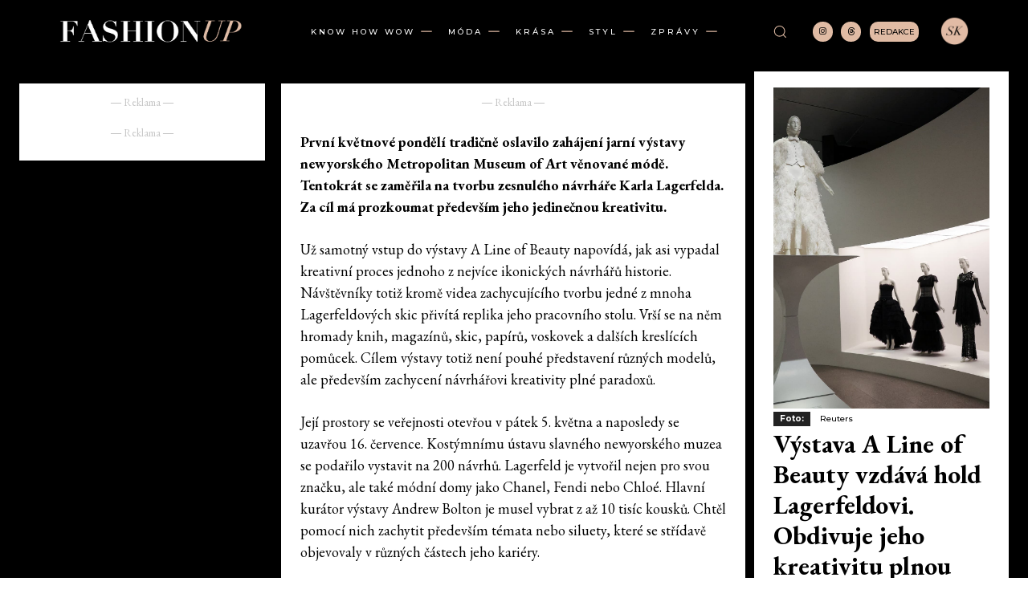

--- FILE ---
content_type: text/html; charset=UTF-8
request_url: https://fashionup.cz/vystava-a-line-of-beauty-vzdava-hold-lagerfeldovi-obdivuje-jeho-kreativitu-plnou-paradoxu/
body_size: 84590
content:
<!doctype html >
<!--[if IE 8]>    <html class="ie8" lang="en"> <![endif]-->
<!--[if IE 9]>    <html class="ie9" lang="en"> <![endif]-->
<!--[if gt IE 8]><!--> <html lang="cs" prefix="og: https://ogp.me/ns#"> <!--<![endif]-->
<head>
    <title>Výstava A Line of Beauty vzdává hold Lagerfeldovi. Obdivuje jeho kreativitu plnou paradoxů - Magazín módy a luxusu</title>
<link data-rocket-preload as="style" href="https://fonts.googleapis.com/css?family=EB%20Garamond%3A400%2C300%2C500%2C500italic%2C700%2C900%7CMontserrat%3A400%2C300%2C500%2C500italic%2C700%2C900%7COpen%20Sans%3A400%2C600%2C700%2C300%2C500%2C500italic%2C900%7CRoboto%3A400%2C600%2C700%2C300%2C500%2C500italic%2C900%7COswald%3A400%7COpen%20Sans%3A400%7CMontserrat%3A500%2C400%2C100%2C300%2C700%7CEB%20Garamond%3A400%2C700%2C300%2C500%7CMuli%3A200%2C400&#038;display=swap" rel="preload">
<link href="https://fonts.googleapis.com/css?family=EB%20Garamond%3A400%2C300%2C500%2C500italic%2C700%2C900%7CMontserrat%3A400%2C300%2C500%2C500italic%2C700%2C900%7COpen%20Sans%3A400%2C600%2C700%2C300%2C500%2C500italic%2C900%7CRoboto%3A400%2C600%2C700%2C300%2C500%2C500italic%2C900%7COswald%3A400%7COpen%20Sans%3A400%7CMontserrat%3A500%2C400%2C100%2C300%2C700%7CEB%20Garamond%3A400%2C700%2C300%2C500%7CMuli%3A200%2C400&#038;display=swap" media="print" onload="this.media=&#039;all&#039;" rel="stylesheet">
<noscript data-wpr-hosted-gf-parameters=""><link rel="stylesheet" href="https://fonts.googleapis.com/css?family=EB%20Garamond%3A400%2C300%2C500%2C500italic%2C700%2C900%7CMontserrat%3A400%2C300%2C500%2C500italic%2C700%2C900%7COpen%20Sans%3A400%2C600%2C700%2C300%2C500%2C500italic%2C900%7CRoboto%3A400%2C600%2C700%2C300%2C500%2C500italic%2C900%7COswald%3A400%7COpen%20Sans%3A400%7CMontserrat%3A500%2C400%2C100%2C300%2C700%7CEB%20Garamond%3A400%2C700%2C300%2C500%7CMuli%3A200%2C400&#038;display=swap"></noscript>
    <meta charset="UTF-8" />
    <meta name="viewport" content="width=device-width, initial-scale=1.0">
    <link rel="pingback" href="https://fashionup.cz/xmlrpc.php" />
    <link rel="apple-touch-icon" sizes="76x76" href="https://fashionup.cz/wp-content/uploads/2022/09/cropped-FashionUp_Kruh.png"/><link rel="apple-touch-icon" sizes="120x120" href="https://fashionup.cz/wp-content/uploads/2022/09/cropped-FashionUp_Kruh.png"/><link rel="apple-touch-icon" sizes="152x152" href="https://fashionup.cz/wp-content/uploads/2022/09/cropped-FashionUp_Kruh.png"/><link rel="apple-touch-icon" sizes="114x114" href="https://fashionup.cz/wp-content/uploads/2022/09/cropped-FashionUp_Kruh.png"/><link rel="apple-touch-icon" sizes="144x144" href="https://fashionup.cz/wp-content/uploads/2022/09/cropped-FashionUp_Kruh.png"/>
<!-- Open Graph Meta Tags generated by Blog2Social 873 - https://www.blog2social.com -->
<meta property="og:title" content="Výstava A Line of Beauty vzdává hold Lagerfeldovi. Obdivuje jeho kreativitu plnou paradoxů"/>
<meta property="og:description" content="První květnové pondělí tradičně oslavilo zahájení jarní výstavy newyorského Metropolitan Museum of Art věnované módě. Tentokrát se zaměřila na tvorbu zesnulého návrháře Karla Lagerfelda. Za cíl má prozkoumat především jeho jedinečnou kreativitu."/>
<meta property="og:url" content="/vystava-a-line-of-beauty-vzdava-hold-lagerfeldovi-obdivuje-jeho-kreativitu-plnou-paradoxu/"/>
<meta property="og:image:alt" content="Nová výstava MET odhalí detaily kreativity návrháře Karla Lagerfelda."/>
<meta property="og:image" content="https://fashionup.cz/wp-content/uploads/2023/05/2023-05-01T155108Z_34989944_RC2PP0A6D6QA_RTRMADP_3_USA-MET-BALL-LAGERFELD-EXHIBIT-1.jpg"/>
<meta property="og:image:width" content="2000" />
<meta property="og:image:height" content="1333" />
<meta property="og:image:type" content="image/jpeg" />
<!-- Open Graph Meta Tags generated by Blog2Social 873 - https://www.blog2social.com -->

<!-- Twitter Card generated by Blog2Social 873 - https://www.blog2social.com -->
<meta name="twitter:card" content="summary">
<meta name="twitter:title" content="Výstava A Line of Beauty vzdává hold Lagerfeldovi. Obdivuje jeho kreativitu plnou paradoxů"/>
<meta name="twitter:description" content="První květnové pondělí tradičně oslavilo zahájení jarní výstavy newyorského Metropolitan Museum of Art věnované módě. Tentokrát se zaměřila na tvorbu zesnulého návrháře Karla Lagerfelda. Za cíl má prozkoumat především jeho jedinečnou kreativitu."/>
<meta name="twitter:image" content="https://fashionup.cz/wp-content/uploads/2023/05/2023-05-01T155108Z_34989944_RC2PP0A6D6QA_RTRMADP_3_USA-MET-BALL-LAGERFELD-EXHIBIT-1.jpg"/>
<meta name="twitter:image:alt" content="Nová výstava MET odhalí detaily kreativity návrháře Karla Lagerfelda."/>
<!-- Twitter Card generated by Blog2Social 873 - https://www.blog2social.com -->
<meta name="author" content="Kateřina Hlaváčková"/>

<!-- Optimalizace pro vyhledávače podle Rank Math - https://rankmath.com/ -->
<meta name="description" content="První květnové pondělí tradičně oslavilo zahájení jarní výstavy newyorského Metropolitan Museum of Art věnované módě. Tentokrát se zaměřila na tvorbu zesnulého návrháře Karla Lagerfelda. Za cíl má prozkoumat především jeho jedinečnou kreativitu."/>
<meta name="robots" content="follow, index, max-snippet:-1, max-video-preview:-1, max-image-preview:large"/>
<link rel="canonical" href="https://fashionup.cz/vystava-a-line-of-beauty-vzdava-hold-lagerfeldovi-obdivuje-jeho-kreativitu-plnou-paradoxu/" />
<meta property="og:locale" content="cs_CZ" />
<meta property="og:type" content="article" />
<meta property="og:title" content="Výstava A Line of Beauty vzdává hold Lagerfeldovi. Obdivuje jeho kreativitu plnou paradoxů - Magazín módy a luxusu" />
<meta property="og:description" content="První květnové pondělí tradičně oslavilo zahájení jarní výstavy newyorského Metropolitan Museum of Art věnované módě. Tentokrát se zaměřila na tvorbu zesnulého návrháře Karla Lagerfelda. Za cíl má prozkoumat především jeho jedinečnou kreativitu." />
<meta property="og:url" content="https://fashionup.cz/vystava-a-line-of-beauty-vzdava-hold-lagerfeldovi-obdivuje-jeho-kreativitu-plnou-paradoxu/" />
<meta property="og:site_name" content="Fashionup.cz" />
<meta property="article:tag" content="#Chanel" />
<meta property="article:tag" content="#Chloé" />
<meta property="article:tag" content="#exhibition" />
<meta property="article:tag" content="#Fendi" />
<meta property="article:tag" content="#KarlLagerfeld" />
<meta property="article:tag" content="#móda" />
<meta property="article:tag" content="#trendy" />
<meta property="article:section" content="ZPRÁVY" />
<meta property="og:updated_time" content="2023-05-02T11:49:18+02:00" />
<meta property="og:image" content="https://fashionup.cz/wp-content/uploads/2023/05/2023-05-01T155108Z_34989944_RC2PP0A6D6QA_RTRMADP_3_USA-MET-BALL-LAGERFELD-EXHIBIT-1.jpg" />
<meta property="og:image:secure_url" content="https://fashionup.cz/wp-content/uploads/2023/05/2023-05-01T155108Z_34989944_RC2PP0A6D6QA_RTRMADP_3_USA-MET-BALL-LAGERFELD-EXHIBIT-1.jpg" />
<meta property="og:image:width" content="2000" />
<meta property="og:image:height" content="1333" />
<meta property="og:image:alt" content="Nová výstava MET odhalí detaily kreativity návrháře Karla Lagerfelda." />
<meta property="og:image:type" content="image/jpeg" />
<meta property="article:published_time" content="2023-05-02T11:46:14+02:00" />
<meta property="article:modified_time" content="2023-05-02T11:49:18+02:00" />
<meta name="twitter:card" content="summary_large_image" />
<meta name="twitter:title" content="Výstava A Line of Beauty vzdává hold Lagerfeldovi. Obdivuje jeho kreativitu plnou paradoxů - Magazín módy a luxusu" />
<meta name="twitter:description" content="První květnové pondělí tradičně oslavilo zahájení jarní výstavy newyorského Metropolitan Museum of Art věnované módě. Tentokrát se zaměřila na tvorbu zesnulého návrháře Karla Lagerfelda. Za cíl má prozkoumat především jeho jedinečnou kreativitu." />
<meta name="twitter:image" content="https://fashionup.cz/wp-content/uploads/2023/05/2023-05-01T155108Z_34989944_RC2PP0A6D6QA_RTRMADP_3_USA-MET-BALL-LAGERFELD-EXHIBIT-1.jpg" />
<meta name="twitter:label1" content="Napsal/a" />
<meta name="twitter:data1" content="Kateřina Hlaváčková" />
<meta name="twitter:label2" content="Doba čtení" />
<meta name="twitter:data2" content="2 minuty" />
<script type="application/ld+json" class="rank-math-schema">{"@context":"https://schema.org","@graph":[{"@type":["NewsMediaOrganization","Organization"],"@id":"https://fashionup.cz/#organization","name":"Fashionup.cz","url":"https://fashionup.cz","logo":{"@type":"ImageObject","@id":"https://fashionup.cz/#logo","url":"https://fashionup.cz/wp-content/uploads/2022/09/Fashionup_Logo_New.jpg","contentUrl":"https://fashionup.cz/wp-content/uploads/2022/09/Fashionup_Logo_New.jpg","caption":"Fashionup.cz","inLanguage":"cs","width":"2558","height":"388"}},{"@type":"WebSite","@id":"https://fashionup.cz/#website","url":"https://fashionup.cz","name":"Fashionup.cz","publisher":{"@id":"https://fashionup.cz/#organization"},"inLanguage":"cs"},{"@type":"ImageObject","@id":"https://fashionup.cz/wp-content/uploads/2023/05/2023-05-01T155108Z_34989944_RC2PP0A6D6QA_RTRMADP_3_USA-MET-BALL-LAGERFELD-EXHIBIT-1.jpg","url":"https://fashionup.cz/wp-content/uploads/2023/05/2023-05-01T155108Z_34989944_RC2PP0A6D6QA_RTRMADP_3_USA-MET-BALL-LAGERFELD-EXHIBIT-1.jpg","width":"2000","height":"1333","caption":"Nov\u00e1 v\u00fdstava MET odhal\u00ed detaily kreativity n\u00e1vrh\u00e1\u0159e Karla Lagerfelda.","inLanguage":"cs"},{"@type":"BreadcrumbList","@id":"https://fashionup.cz/vystava-a-line-of-beauty-vzdava-hold-lagerfeldovi-obdivuje-jeho-kreativitu-plnou-paradoxu/#breadcrumb","itemListElement":[{"@type":"ListItem","position":"1","item":{"@id":"https://fashionup.cz","name":"Dom\u016f"}},{"@type":"ListItem","position":"2","item":{"@id":"https://fashionup.cz/vystava-a-line-of-beauty-vzdava-hold-lagerfeldovi-obdivuje-jeho-kreativitu-plnou-paradoxu/","name":"V\u00fdstava A Line of Beauty vzd\u00e1v\u00e1 hold Lagerfeldovi. Obdivuje jeho kreativitu plnou paradox\u016f"}}]},{"@type":"WebPage","@id":"https://fashionup.cz/vystava-a-line-of-beauty-vzdava-hold-lagerfeldovi-obdivuje-jeho-kreativitu-plnou-paradoxu/#webpage","url":"https://fashionup.cz/vystava-a-line-of-beauty-vzdava-hold-lagerfeldovi-obdivuje-jeho-kreativitu-plnou-paradoxu/","name":"V\u00fdstava A Line of Beauty vzd\u00e1v\u00e1 hold Lagerfeldovi. Obdivuje jeho kreativitu plnou paradox\u016f - Magaz\u00edn m\u00f3dy a luxusu","datePublished":"2023-05-02T11:46:14+02:00","dateModified":"2023-05-02T11:49:18+02:00","isPartOf":{"@id":"https://fashionup.cz/#website"},"primaryImageOfPage":{"@id":"https://fashionup.cz/wp-content/uploads/2023/05/2023-05-01T155108Z_34989944_RC2PP0A6D6QA_RTRMADP_3_USA-MET-BALL-LAGERFELD-EXHIBIT-1.jpg"},"inLanguage":"cs","breadcrumb":{"@id":"https://fashionup.cz/vystava-a-line-of-beauty-vzdava-hold-lagerfeldovi-obdivuje-jeho-kreativitu-plnou-paradoxu/#breadcrumb"}},{"@type":"Person","@id":"https://fashionup.cz/author/katerina-hlavackova/","name":"Kate\u0159ina Hlav\u00e1\u010dkov\u00e1","url":"https://fashionup.cz/author/katerina-hlavackova/","image":{"@type":"ImageObject","@id":"https://fashionup.cz/wp-content/uploads/2025/05/cropped-Katerina-Hlavackova-96x96.jpeg","url":"https://fashionup.cz/wp-content/uploads/2025/05/cropped-Katerina-Hlavackova-96x96.jpeg","caption":"Kate\u0159ina Hlav\u00e1\u010dkov\u00e1","inLanguage":"cs"},"sameAs":["https://fashionup.cz/author/katerina-hlavackova/"],"worksFor":{"@id":"https://fashionup.cz/#organization"}},{"@type":"BlogPosting","headline":"V\u00fdstava A Line of Beauty vzd\u00e1v\u00e1 hold Lagerfeldovi. Obdivuje jeho kreativitu plnou paradox\u016f - Magaz\u00edn m\u00f3dy a","keywords":"Karl Lagerfeld v\u00fdstava","datePublished":"2023-05-02T11:46:14+02:00","dateModified":"2023-05-02T11:49:18+02:00","author":{"@id":"https://fashionup.cz/author/katerina-hlavackova/","name":"Kate\u0159ina Hlav\u00e1\u010dkov\u00e1"},"publisher":{"@id":"https://fashionup.cz/#organization"},"description":"Prvn\u00ed kv\u011btnov\u00e9 pond\u011bl\u00ed tradi\u010dn\u011b oslavilo zah\u00e1jen\u00ed jarn\u00ed v\u00fdstavy newyorsk\u00e9ho Metropolitan Museum of Art v\u011bnovan\u00e9 m\u00f3d\u011b. Tentokr\u00e1t se zam\u011b\u0159ila na tvorbu zesnul\u00e9ho n\u00e1vrh\u00e1\u0159e Karla Lagerfelda. Za c\u00edl m\u00e1 prozkoumat p\u0159edev\u0161\u00edm jeho jedine\u010dnou kreativitu.","name":"V\u00fdstava A Line of Beauty vzd\u00e1v\u00e1 hold Lagerfeldovi. Obdivuje jeho kreativitu plnou paradox\u016f - Magaz\u00edn m\u00f3dy a","@id":"https://fashionup.cz/vystava-a-line-of-beauty-vzdava-hold-lagerfeldovi-obdivuje-jeho-kreativitu-plnou-paradoxu/#richSnippet","isPartOf":{"@id":"https://fashionup.cz/vystava-a-line-of-beauty-vzdava-hold-lagerfeldovi-obdivuje-jeho-kreativitu-plnou-paradoxu/#webpage"},"image":{"@id":"https://fashionup.cz/wp-content/uploads/2023/05/2023-05-01T155108Z_34989944_RC2PP0A6D6QA_RTRMADP_3_USA-MET-BALL-LAGERFELD-EXHIBIT-1.jpg"},"inLanguage":"cs","mainEntityOfPage":{"@id":"https://fashionup.cz/vystava-a-line-of-beauty-vzdava-hold-lagerfeldovi-obdivuje-jeho-kreativitu-plnou-paradoxu/#webpage"}}]}</script>
<!-- /Rank Math WordPress SEO plugin -->

<link rel='dns-prefetch' href='//fashionup.cz' />
<link rel='dns-prefetch' href='//www.googletagmanager.com' />
<link rel='dns-prefetch' href='//fonts.googleapis.com' />
<link href='https://fonts.gstatic.com' crossorigin rel='preconnect' />
<link rel="alternate" type="application/rss+xml" title="Magazín módy a luxusu &raquo; RSS zdroj" href="https://fashionup.cz/feed/" />
<link rel="alternate" type="application/rss+xml" title="Magazín módy a luxusu &raquo; RSS komentářů" href="https://fashionup.cz/comments/feed/" />
<link rel="alternate" title="oEmbed (JSON)" type="application/json+oembed" href="https://fashionup.cz/wp-json/oembed/1.0/embed?url=https%3A%2F%2Ffashionup.cz%2Fvystava-a-line-of-beauty-vzdava-hold-lagerfeldovi-obdivuje-jeho-kreativitu-plnou-paradoxu%2F" />
<link rel="alternate" title="oEmbed (XML)" type="text/xml+oembed" href="https://fashionup.cz/wp-json/oembed/1.0/embed?url=https%3A%2F%2Ffashionup.cz%2Fvystava-a-line-of-beauty-vzdava-hold-lagerfeldovi-obdivuje-jeho-kreativitu-plnou-paradoxu%2F&#038;format=xml" />
<style id='wp-img-auto-sizes-contain-inline-css' type='text/css'>
img:is([sizes=auto i],[sizes^="auto," i]){contain-intrinsic-size:3000px 1500px}
/*# sourceURL=wp-img-auto-sizes-contain-inline-css */
</style>
<link data-minify="1" rel='stylesheet' id='dashicons-css' href='https://fashionup.cz/wp-content/cache/min/1/wp-includes/css/dashicons.min.css?ver=1769538806' type='text/css' media='all' />
<link data-minify="1" rel='stylesheet' id='post-views-counter-frontend-css' href='https://fashionup.cz/wp-content/cache/min/1/wp-content/plugins/post-views-counter/css/frontend.css?ver=1769538806' type='text/css' media='all' />
<style id='wp-emoji-styles-inline-css' type='text/css'>

	img.wp-smiley, img.emoji {
		display: inline !important;
		border: none !important;
		box-shadow: none !important;
		height: 1em !important;
		width: 1em !important;
		margin: 0 0.07em !important;
		vertical-align: -0.1em !important;
		background: none !important;
		padding: 0 !important;
	}
/*# sourceURL=wp-emoji-styles-inline-css */
</style>
<style id='wp-block-library-inline-css' type='text/css'>
:root{--wp-block-synced-color:#7a00df;--wp-block-synced-color--rgb:122,0,223;--wp-bound-block-color:var(--wp-block-synced-color);--wp-editor-canvas-background:#ddd;--wp-admin-theme-color:#007cba;--wp-admin-theme-color--rgb:0,124,186;--wp-admin-theme-color-darker-10:#006ba1;--wp-admin-theme-color-darker-10--rgb:0,107,160.5;--wp-admin-theme-color-darker-20:#005a87;--wp-admin-theme-color-darker-20--rgb:0,90,135;--wp-admin-border-width-focus:2px}@media (min-resolution:192dpi){:root{--wp-admin-border-width-focus:1.5px}}.wp-element-button{cursor:pointer}:root .has-very-light-gray-background-color{background-color:#eee}:root .has-very-dark-gray-background-color{background-color:#313131}:root .has-very-light-gray-color{color:#eee}:root .has-very-dark-gray-color{color:#313131}:root .has-vivid-green-cyan-to-vivid-cyan-blue-gradient-background{background:linear-gradient(135deg,#00d084,#0693e3)}:root .has-purple-crush-gradient-background{background:linear-gradient(135deg,#34e2e4,#4721fb 50%,#ab1dfe)}:root .has-hazy-dawn-gradient-background{background:linear-gradient(135deg,#faaca8,#dad0ec)}:root .has-subdued-olive-gradient-background{background:linear-gradient(135deg,#fafae1,#67a671)}:root .has-atomic-cream-gradient-background{background:linear-gradient(135deg,#fdd79a,#004a59)}:root .has-nightshade-gradient-background{background:linear-gradient(135deg,#330968,#31cdcf)}:root .has-midnight-gradient-background{background:linear-gradient(135deg,#020381,#2874fc)}:root{--wp--preset--font-size--normal:16px;--wp--preset--font-size--huge:42px}.has-regular-font-size{font-size:1em}.has-larger-font-size{font-size:2.625em}.has-normal-font-size{font-size:var(--wp--preset--font-size--normal)}.has-huge-font-size{font-size:var(--wp--preset--font-size--huge)}.has-text-align-center{text-align:center}.has-text-align-left{text-align:left}.has-text-align-right{text-align:right}.has-fit-text{white-space:nowrap!important}#end-resizable-editor-section{display:none}.aligncenter{clear:both}.items-justified-left{justify-content:flex-start}.items-justified-center{justify-content:center}.items-justified-right{justify-content:flex-end}.items-justified-space-between{justify-content:space-between}.screen-reader-text{border:0;clip-path:inset(50%);height:1px;margin:-1px;overflow:hidden;padding:0;position:absolute;width:1px;word-wrap:normal!important}.screen-reader-text:focus{background-color:#ddd;clip-path:none;color:#444;display:block;font-size:1em;height:auto;left:5px;line-height:normal;padding:15px 23px 14px;text-decoration:none;top:5px;width:auto;z-index:100000}html :where(.has-border-color){border-style:solid}html :where([style*=border-top-color]){border-top-style:solid}html :where([style*=border-right-color]){border-right-style:solid}html :where([style*=border-bottom-color]){border-bottom-style:solid}html :where([style*=border-left-color]){border-left-style:solid}html :where([style*=border-width]){border-style:solid}html :where([style*=border-top-width]){border-top-style:solid}html :where([style*=border-right-width]){border-right-style:solid}html :where([style*=border-bottom-width]){border-bottom-style:solid}html :where([style*=border-left-width]){border-left-style:solid}html :where(img[class*=wp-image-]){height:auto;max-width:100%}:where(figure){margin:0 0 1em}html :where(.is-position-sticky){--wp-admin--admin-bar--position-offset:var(--wp-admin--admin-bar--height,0px)}@media screen and (max-width:600px){html :where(.is-position-sticky){--wp-admin--admin-bar--position-offset:0px}}

/*# sourceURL=wp-block-library-inline-css */
</style><style id='wp-block-heading-inline-css' type='text/css'>
h1:where(.wp-block-heading).has-background,h2:where(.wp-block-heading).has-background,h3:where(.wp-block-heading).has-background,h4:where(.wp-block-heading).has-background,h5:where(.wp-block-heading).has-background,h6:where(.wp-block-heading).has-background{padding:1.25em 2.375em}h1.has-text-align-left[style*=writing-mode]:where([style*=vertical-lr]),h1.has-text-align-right[style*=writing-mode]:where([style*=vertical-rl]),h2.has-text-align-left[style*=writing-mode]:where([style*=vertical-lr]),h2.has-text-align-right[style*=writing-mode]:where([style*=vertical-rl]),h3.has-text-align-left[style*=writing-mode]:where([style*=vertical-lr]),h3.has-text-align-right[style*=writing-mode]:where([style*=vertical-rl]),h4.has-text-align-left[style*=writing-mode]:where([style*=vertical-lr]),h4.has-text-align-right[style*=writing-mode]:where([style*=vertical-rl]),h5.has-text-align-left[style*=writing-mode]:where([style*=vertical-lr]),h5.has-text-align-right[style*=writing-mode]:where([style*=vertical-rl]),h6.has-text-align-left[style*=writing-mode]:where([style*=vertical-lr]),h6.has-text-align-right[style*=writing-mode]:where([style*=vertical-rl]){rotate:180deg}
/*# sourceURL=https://fashionup.cz/wp-includes/blocks/heading/style.min.css */
</style>
<style id='wp-block-paragraph-inline-css' type='text/css'>
.is-small-text{font-size:.875em}.is-regular-text{font-size:1em}.is-large-text{font-size:2.25em}.is-larger-text{font-size:3em}.has-drop-cap:not(:focus):first-letter{float:left;font-size:8.4em;font-style:normal;font-weight:100;line-height:.68;margin:.05em .1em 0 0;text-transform:uppercase}body.rtl .has-drop-cap:not(:focus):first-letter{float:none;margin-left:.1em}p.has-drop-cap.has-background{overflow:hidden}:root :where(p.has-background){padding:1.25em 2.375em}:where(p.has-text-color:not(.has-link-color)) a{color:inherit}p.has-text-align-left[style*="writing-mode:vertical-lr"],p.has-text-align-right[style*="writing-mode:vertical-rl"]{rotate:180deg}
/*# sourceURL=https://fashionup.cz/wp-includes/blocks/paragraph/style.min.css */
</style>
<style id='global-styles-inline-css' type='text/css'>
:root{--wp--preset--aspect-ratio--square: 1;--wp--preset--aspect-ratio--4-3: 4/3;--wp--preset--aspect-ratio--3-4: 3/4;--wp--preset--aspect-ratio--3-2: 3/2;--wp--preset--aspect-ratio--2-3: 2/3;--wp--preset--aspect-ratio--16-9: 16/9;--wp--preset--aspect-ratio--9-16: 9/16;--wp--preset--color--black: #000000;--wp--preset--color--cyan-bluish-gray: #abb8c3;--wp--preset--color--white: #ffffff;--wp--preset--color--pale-pink: #f78da7;--wp--preset--color--vivid-red: #cf2e2e;--wp--preset--color--luminous-vivid-orange: #ff6900;--wp--preset--color--luminous-vivid-amber: #fcb900;--wp--preset--color--light-green-cyan: #7bdcb5;--wp--preset--color--vivid-green-cyan: #00d084;--wp--preset--color--pale-cyan-blue: #8ed1fc;--wp--preset--color--vivid-cyan-blue: #0693e3;--wp--preset--color--vivid-purple: #9b51e0;--wp--preset--gradient--vivid-cyan-blue-to-vivid-purple: linear-gradient(135deg,rgb(6,147,227) 0%,rgb(155,81,224) 100%);--wp--preset--gradient--light-green-cyan-to-vivid-green-cyan: linear-gradient(135deg,rgb(122,220,180) 0%,rgb(0,208,130) 100%);--wp--preset--gradient--luminous-vivid-amber-to-luminous-vivid-orange: linear-gradient(135deg,rgb(252,185,0) 0%,rgb(255,105,0) 100%);--wp--preset--gradient--luminous-vivid-orange-to-vivid-red: linear-gradient(135deg,rgb(255,105,0) 0%,rgb(207,46,46) 100%);--wp--preset--gradient--very-light-gray-to-cyan-bluish-gray: linear-gradient(135deg,rgb(238,238,238) 0%,rgb(169,184,195) 100%);--wp--preset--gradient--cool-to-warm-spectrum: linear-gradient(135deg,rgb(74,234,220) 0%,rgb(151,120,209) 20%,rgb(207,42,186) 40%,rgb(238,44,130) 60%,rgb(251,105,98) 80%,rgb(254,248,76) 100%);--wp--preset--gradient--blush-light-purple: linear-gradient(135deg,rgb(255,206,236) 0%,rgb(152,150,240) 100%);--wp--preset--gradient--blush-bordeaux: linear-gradient(135deg,rgb(254,205,165) 0%,rgb(254,45,45) 50%,rgb(107,0,62) 100%);--wp--preset--gradient--luminous-dusk: linear-gradient(135deg,rgb(255,203,112) 0%,rgb(199,81,192) 50%,rgb(65,88,208) 100%);--wp--preset--gradient--pale-ocean: linear-gradient(135deg,rgb(255,245,203) 0%,rgb(182,227,212) 50%,rgb(51,167,181) 100%);--wp--preset--gradient--electric-grass: linear-gradient(135deg,rgb(202,248,128) 0%,rgb(113,206,126) 100%);--wp--preset--gradient--midnight: linear-gradient(135deg,rgb(2,3,129) 0%,rgb(40,116,252) 100%);--wp--preset--font-size--small: 11px;--wp--preset--font-size--medium: 20px;--wp--preset--font-size--large: 32px;--wp--preset--font-size--x-large: 42px;--wp--preset--font-size--regular: 15px;--wp--preset--font-size--larger: 50px;--wp--preset--spacing--20: 0.44rem;--wp--preset--spacing--30: 0.67rem;--wp--preset--spacing--40: 1rem;--wp--preset--spacing--50: 1.5rem;--wp--preset--spacing--60: 2.25rem;--wp--preset--spacing--70: 3.38rem;--wp--preset--spacing--80: 5.06rem;--wp--preset--shadow--natural: 6px 6px 9px rgba(0, 0, 0, 0.2);--wp--preset--shadow--deep: 12px 12px 50px rgba(0, 0, 0, 0.4);--wp--preset--shadow--sharp: 6px 6px 0px rgba(0, 0, 0, 0.2);--wp--preset--shadow--outlined: 6px 6px 0px -3px rgb(255, 255, 255), 6px 6px rgb(0, 0, 0);--wp--preset--shadow--crisp: 6px 6px 0px rgb(0, 0, 0);}:where(.is-layout-flex){gap: 0.5em;}:where(.is-layout-grid){gap: 0.5em;}body .is-layout-flex{display: flex;}.is-layout-flex{flex-wrap: wrap;align-items: center;}.is-layout-flex > :is(*, div){margin: 0;}body .is-layout-grid{display: grid;}.is-layout-grid > :is(*, div){margin: 0;}:where(.wp-block-columns.is-layout-flex){gap: 2em;}:where(.wp-block-columns.is-layout-grid){gap: 2em;}:where(.wp-block-post-template.is-layout-flex){gap: 1.25em;}:where(.wp-block-post-template.is-layout-grid){gap: 1.25em;}.has-black-color{color: var(--wp--preset--color--black) !important;}.has-cyan-bluish-gray-color{color: var(--wp--preset--color--cyan-bluish-gray) !important;}.has-white-color{color: var(--wp--preset--color--white) !important;}.has-pale-pink-color{color: var(--wp--preset--color--pale-pink) !important;}.has-vivid-red-color{color: var(--wp--preset--color--vivid-red) !important;}.has-luminous-vivid-orange-color{color: var(--wp--preset--color--luminous-vivid-orange) !important;}.has-luminous-vivid-amber-color{color: var(--wp--preset--color--luminous-vivid-amber) !important;}.has-light-green-cyan-color{color: var(--wp--preset--color--light-green-cyan) !important;}.has-vivid-green-cyan-color{color: var(--wp--preset--color--vivid-green-cyan) !important;}.has-pale-cyan-blue-color{color: var(--wp--preset--color--pale-cyan-blue) !important;}.has-vivid-cyan-blue-color{color: var(--wp--preset--color--vivid-cyan-blue) !important;}.has-vivid-purple-color{color: var(--wp--preset--color--vivid-purple) !important;}.has-black-background-color{background-color: var(--wp--preset--color--black) !important;}.has-cyan-bluish-gray-background-color{background-color: var(--wp--preset--color--cyan-bluish-gray) !important;}.has-white-background-color{background-color: var(--wp--preset--color--white) !important;}.has-pale-pink-background-color{background-color: var(--wp--preset--color--pale-pink) !important;}.has-vivid-red-background-color{background-color: var(--wp--preset--color--vivid-red) !important;}.has-luminous-vivid-orange-background-color{background-color: var(--wp--preset--color--luminous-vivid-orange) !important;}.has-luminous-vivid-amber-background-color{background-color: var(--wp--preset--color--luminous-vivid-amber) !important;}.has-light-green-cyan-background-color{background-color: var(--wp--preset--color--light-green-cyan) !important;}.has-vivid-green-cyan-background-color{background-color: var(--wp--preset--color--vivid-green-cyan) !important;}.has-pale-cyan-blue-background-color{background-color: var(--wp--preset--color--pale-cyan-blue) !important;}.has-vivid-cyan-blue-background-color{background-color: var(--wp--preset--color--vivid-cyan-blue) !important;}.has-vivid-purple-background-color{background-color: var(--wp--preset--color--vivid-purple) !important;}.has-black-border-color{border-color: var(--wp--preset--color--black) !important;}.has-cyan-bluish-gray-border-color{border-color: var(--wp--preset--color--cyan-bluish-gray) !important;}.has-white-border-color{border-color: var(--wp--preset--color--white) !important;}.has-pale-pink-border-color{border-color: var(--wp--preset--color--pale-pink) !important;}.has-vivid-red-border-color{border-color: var(--wp--preset--color--vivid-red) !important;}.has-luminous-vivid-orange-border-color{border-color: var(--wp--preset--color--luminous-vivid-orange) !important;}.has-luminous-vivid-amber-border-color{border-color: var(--wp--preset--color--luminous-vivid-amber) !important;}.has-light-green-cyan-border-color{border-color: var(--wp--preset--color--light-green-cyan) !important;}.has-vivid-green-cyan-border-color{border-color: var(--wp--preset--color--vivid-green-cyan) !important;}.has-pale-cyan-blue-border-color{border-color: var(--wp--preset--color--pale-cyan-blue) !important;}.has-vivid-cyan-blue-border-color{border-color: var(--wp--preset--color--vivid-cyan-blue) !important;}.has-vivid-purple-border-color{border-color: var(--wp--preset--color--vivid-purple) !important;}.has-vivid-cyan-blue-to-vivid-purple-gradient-background{background: var(--wp--preset--gradient--vivid-cyan-blue-to-vivid-purple) !important;}.has-light-green-cyan-to-vivid-green-cyan-gradient-background{background: var(--wp--preset--gradient--light-green-cyan-to-vivid-green-cyan) !important;}.has-luminous-vivid-amber-to-luminous-vivid-orange-gradient-background{background: var(--wp--preset--gradient--luminous-vivid-amber-to-luminous-vivid-orange) !important;}.has-luminous-vivid-orange-to-vivid-red-gradient-background{background: var(--wp--preset--gradient--luminous-vivid-orange-to-vivid-red) !important;}.has-very-light-gray-to-cyan-bluish-gray-gradient-background{background: var(--wp--preset--gradient--very-light-gray-to-cyan-bluish-gray) !important;}.has-cool-to-warm-spectrum-gradient-background{background: var(--wp--preset--gradient--cool-to-warm-spectrum) !important;}.has-blush-light-purple-gradient-background{background: var(--wp--preset--gradient--blush-light-purple) !important;}.has-blush-bordeaux-gradient-background{background: var(--wp--preset--gradient--blush-bordeaux) !important;}.has-luminous-dusk-gradient-background{background: var(--wp--preset--gradient--luminous-dusk) !important;}.has-pale-ocean-gradient-background{background: var(--wp--preset--gradient--pale-ocean) !important;}.has-electric-grass-gradient-background{background: var(--wp--preset--gradient--electric-grass) !important;}.has-midnight-gradient-background{background: var(--wp--preset--gradient--midnight) !important;}.has-small-font-size{font-size: var(--wp--preset--font-size--small) !important;}.has-medium-font-size{font-size: var(--wp--preset--font-size--medium) !important;}.has-large-font-size{font-size: var(--wp--preset--font-size--large) !important;}.has-x-large-font-size{font-size: var(--wp--preset--font-size--x-large) !important;}
/*# sourceURL=global-styles-inline-css */
</style>

<style id='classic-theme-styles-inline-css' type='text/css'>
/*! This file is auto-generated */
.wp-block-button__link{color:#fff;background-color:#32373c;border-radius:9999px;box-shadow:none;text-decoration:none;padding:calc(.667em + 2px) calc(1.333em + 2px);font-size:1.125em}.wp-block-file__button{background:#32373c;color:#fff;text-decoration:none}
/*# sourceURL=/wp-includes/css/classic-themes.min.css */
</style>
<link data-minify="1" rel='stylesheet' id='adguru-css-css' href='https://fashionup.cz/wp-content/cache/min/1/wp-content/plugins/wp-ad-guru/assets/css/adguru.css?ver=1769538806' type='text/css' media='all' />
<link data-minify="1" rel='stylesheet' id='td-plugin-newsletter-css' href='https://fashionup.cz/wp-content/cache/min/1/wp-content/plugins/td-newsletter/style.css?ver=1769538806' type='text/css' media='all' />
<link data-minify="1" rel='stylesheet' id='td-plugin-multi-purpose-css' href='https://fashionup.cz/wp-content/cache/min/1/wp-content/plugins/td-composer/td-multi-purpose/style.css?ver=1769538806' type='text/css' media='all' />

<link data-minify="1" rel='stylesheet' id='font_awesome-css' href='https://fashionup.cz/wp-content/cache/min/1/wp-content/plugins/td-composer/assets/fonts/font-awesome/font-awesome.css?ver=1769538806' type='text/css' media='all' />
<link data-minify="1" rel='stylesheet' id='td-theme-css' href='https://fashionup.cz/wp-content/cache/min/1/wp-content/themes/Newspaper/style.css?ver=1769538806' type='text/css' media='all' />
<style id='td-theme-inline-css' type='text/css'>@media (max-width:767px){.td-header-desktop-wrap{display:none}}@media (min-width:767px){.td-header-mobile-wrap{display:none}}</style>
<link data-minify="1" rel='stylesheet' id='td-legacy-framework-front-style-css' href='https://fashionup.cz/wp-content/cache/min/1/wp-content/plugins/td-composer/legacy/Newspaper/assets/css/td_legacy_main.css?ver=1769538806' type='text/css' media='all' />
<link data-minify="1" rel='stylesheet' id='td-standard-pack-framework-front-style-css' href='https://fashionup.cz/wp-content/cache/min/1/wp-content/plugins/td-standard-pack/Newspaper/assets/css/td_standard_pack_main.css?ver=1769538806' type='text/css' media='all' />
<link data-minify="1" rel='stylesheet' id='td-theme-demo-style-css' href='https://fashionup.cz/wp-content/cache/min/1/wp-content/plugins/td-composer/legacy/Newspaper/includes/demos/mintyside_pro/demo_style.css?ver=1769538806' type='text/css' media='all' />
<link data-minify="1" rel='stylesheet' id='tdb_style_cloud_templates_front-css' href='https://fashionup.cz/wp-content/cache/min/1/wp-content/plugins/td-cloud-library/assets/css/tdb_main.css?ver=1769538806' type='text/css' media='all' />
<script type="text/javascript" src="https://fashionup.cz/wp-includes/js/jquery/jquery.min.js?ver=3.7.1" id="jquery-core-js" data-rocket-defer defer></script>
<script type="text/javascript" src="https://fashionup.cz/wp-includes/js/jquery/jquery-migrate.min.js?ver=3.4.1" id="jquery-migrate-js" data-rocket-defer defer></script>
<script type="text/javascript" id="adguru-simple-carousel-js-extra">
/* <![CDATA[ */
var adGuruVars = {"ajaxUrl":"https://fashionup.cz/wp-admin/admin-ajax.php","assetsUrl":"https://fashionup.cz/wp-content/plugins/wp-ad-guru/assets","cookiePrefix":"adguru_","options":{"geoLocationEnabled":false}};
//# sourceURL=adguru-simple-carousel-js-extra
/* ]]> */
</script>
<script data-minify="1" type="text/javascript" src="https://fashionup.cz/wp-content/cache/min/1/wp-content/plugins/wp-ad-guru/assets/js/simple.carousel_edited.js?ver=1769538806" id="adguru-simple-carousel-js" data-rocket-defer defer></script>
<script data-minify="1" type="text/javascript" src="https://fashionup.cz/wp-content/cache/min/1/wp-content/plugins/wp-ad-guru/assets/js/adguru.js?ver=1769538806" id="adguru-js" data-rocket-defer defer></script>

<!-- Google tag (gtag.js) snippet added by Site Kit -->
<!-- Google Analytics snippet added by Site Kit -->
<script type="text/javascript" src="https://www.googletagmanager.com/gtag/js?id=GT-M69FTH6" id="google_gtagjs-js" async></script>
<script type="text/javascript" id="google_gtagjs-js-after">
/* <![CDATA[ */
window.dataLayer = window.dataLayer || [];function gtag(){dataLayer.push(arguments);}
gtag("set","linker",{"domains":["fashionup.cz"]});
gtag("js", new Date());
gtag("set", "developer_id.dZTNiMT", true);
gtag("config", "GT-M69FTH6");
 window._googlesitekit = window._googlesitekit || {}; window._googlesitekit.throttledEvents = []; window._googlesitekit.gtagEvent = (name, data) => { var key = JSON.stringify( { name, data } ); if ( !! window._googlesitekit.throttledEvents[ key ] ) { return; } window._googlesitekit.throttledEvents[ key ] = true; setTimeout( () => { delete window._googlesitekit.throttledEvents[ key ]; }, 5 ); gtag( "event", name, { ...data, event_source: "site-kit" } ); }; 
//# sourceURL=google_gtagjs-js-after
/* ]]> */
</script>
<link rel="https://api.w.org/" href="https://fashionup.cz/wp-json/" /><link rel="alternate" title="JSON" type="application/json" href="https://fashionup.cz/wp-json/wp/v2/posts/11781" /><link rel="EditURI" type="application/rsd+xml" title="RSD" href="https://fashionup.cz/xmlrpc.php?rsd" />
<meta name="generator" content="WordPress 6.9" />
<link rel='shortlink' href='https://fashionup.cz/?p=11781' />
<meta name="generator" content="Site Kit by Google 1.171.0" />    <script>
        window.tdb_global_vars = {"wpRestUrl":"https:\/\/fashionup.cz\/wp-json\/","permalinkStructure":"\/%postname%\/"};
        window.tdb_p_autoload_vars = {"isAjax":false,"isAdminBarShowing":false,"autoloadStatus":"off","origPostEditUrl":null};
    </script>
    
    <style id="tdb-global-colors">:root{--news-hub-dark-grey:#333;--news-hub-white:#FFFFFF;--news-hub-accent:#d61935;--news-hub-light-grey:#cccccc;--news-hub-black:#0f0f0f;--news-hub-accent-hover:#d6374f;--news-hub-medium-gray:#999999;--downtown-accent:#EDB500;--downtown-accent-light:#ffd13a;--downtown-accent-titles:#444444;--downtown-menu-bg:#01175e;--downtown-menu-bg-light:#0a2472}</style>

    
	
<!-- JS generated by theme -->

<script type="text/javascript" id="td-generated-header-js">
    
    

	    var tdBlocksArray = []; //here we store all the items for the current page

	    // td_block class - each ajax block uses a object of this class for requests
	    function tdBlock() {
		    this.id = '';
		    this.block_type = 1; //block type id (1-234 etc)
		    this.atts = '';
		    this.td_column_number = '';
		    this.td_current_page = 1; //
		    this.post_count = 0; //from wp
		    this.found_posts = 0; //from wp
		    this.max_num_pages = 0; //from wp
		    this.td_filter_value = ''; //current live filter value
		    this.is_ajax_running = false;
		    this.td_user_action = ''; // load more or infinite loader (used by the animation)
		    this.header_color = '';
		    this.ajax_pagination_infinite_stop = ''; //show load more at page x
	    }

        // td_js_generator - mini detector
        ( function () {
            var htmlTag = document.getElementsByTagName("html")[0];

	        if ( navigator.userAgent.indexOf("MSIE 10.0") > -1 ) {
                htmlTag.className += ' ie10';
            }

            if ( !!navigator.userAgent.match(/Trident.*rv\:11\./) ) {
                htmlTag.className += ' ie11';
            }

	        if ( navigator.userAgent.indexOf("Edge") > -1 ) {
                htmlTag.className += ' ieEdge';
            }

            if ( /(iPad|iPhone|iPod)/g.test(navigator.userAgent) ) {
                htmlTag.className += ' td-md-is-ios';
            }

            var user_agent = navigator.userAgent.toLowerCase();
            if ( user_agent.indexOf("android") > -1 ) {
                htmlTag.className += ' td-md-is-android';
            }

            if ( -1 !== navigator.userAgent.indexOf('Mac OS X')  ) {
                htmlTag.className += ' td-md-is-os-x';
            }

            if ( /chrom(e|ium)/.test(navigator.userAgent.toLowerCase()) ) {
               htmlTag.className += ' td-md-is-chrome';
            }

            if ( -1 !== navigator.userAgent.indexOf('Firefox') ) {
                htmlTag.className += ' td-md-is-firefox';
            }

            if ( -1 !== navigator.userAgent.indexOf('Safari') && -1 === navigator.userAgent.indexOf('Chrome') ) {
                htmlTag.className += ' td-md-is-safari';
            }

            if( -1 !== navigator.userAgent.indexOf('IEMobile') ){
                htmlTag.className += ' td-md-is-iemobile';
            }

        })();

        var tdLocalCache = {};

        ( function () {
            "use strict";

            tdLocalCache = {
                data: {},
                remove: function (resource_id) {
                    delete tdLocalCache.data[resource_id];
                },
                exist: function (resource_id) {
                    return tdLocalCache.data.hasOwnProperty(resource_id) && tdLocalCache.data[resource_id] !== null;
                },
                get: function (resource_id) {
                    return tdLocalCache.data[resource_id];
                },
                set: function (resource_id, cachedData) {
                    tdLocalCache.remove(resource_id);
                    tdLocalCache.data[resource_id] = cachedData;
                }
            };
        })();

    
    
var td_viewport_interval_list=[{"limitBottom":767,"sidebarWidth":228},{"limitBottom":1018,"sidebarWidth":300},{"limitBottom":1140,"sidebarWidth":324}];
var tdc_is_installed="yes";
var tdc_domain_active=false;
var td_ajax_url="https:\/\/fashionup.cz\/wp-admin\/admin-ajax.php?td_theme_name=Newspaper&v=12.7.3";
var td_get_template_directory_uri="https:\/\/fashionup.cz\/wp-content\/plugins\/td-composer\/legacy\/common";
var tds_snap_menu="";
var tds_logo_on_sticky="";
var tds_header_style="";
var td_please_wait="\u010dekejte pros\u00edm ...";
var td_email_user_pass_incorrect="Jm\u00e9no nebo heslo nen\u00ed spr\u00e1vn\u00e9!";
var td_email_user_incorrect="E-mail nebo u\u017eivatelsk\u00e9 jm\u00e9no nen\u00ed spr\u00e1vn\u00e9!";
var td_email_incorrect="Zadali jste \u0161patn\u00fd email";
var td_user_incorrect="Username incorrect!";
var td_email_user_empty="Email or username empty!";
var td_pass_empty="Pass empty!";
var td_pass_pattern_incorrect="Invalid Pass Pattern!";
var td_retype_pass_incorrect="Retyped Pass incorrect!";
var tds_more_articles_on_post_enable="";
var tds_more_articles_on_post_time_to_wait="";
var tds_more_articles_on_post_pages_distance_from_top=1500;
var tds_captcha="";
var tds_theme_color_site_wide="#e0bba4";
var tds_smart_sidebar="";
var tdThemeName="Newspaper";
var tdThemeNameWl="Newspaper";
var td_magnific_popup_translation_tPrev="P\u0159edchoz\u00ed (vlevo kl\u00e1vesa \u0161ipka)";
var td_magnific_popup_translation_tNext="Dal\u0161\u00ed (\u0161ipka vpravo)";
var td_magnific_popup_translation_tCounter="%curr% z %total%";
var td_magnific_popup_translation_ajax_tError="Obsah z %url% nelze na\u010d\u00edst.";
var td_magnific_popup_translation_image_tError="Obr\u00e1zek #%curr% nelze na\u010d\u00edst.";
var tdBlockNonce="65ee036ec8";
var tdMobileMenu="enabled";
var tdMobileSearch="enabled";
var tdDateNamesI18n={"month_names":["Leden","\u00danor","B\u0159ezen","Duben","Kv\u011bten","\u010cerven","\u010cervenec","Srpen","Z\u00e1\u0159\u00ed","\u0158\u00edjen","Listopad","Prosinec"],"month_names_short":["Led","\u00dano","B\u0159e","Dub","Kv\u011b","\u010cvn","\u010cvc","Srp","Z\u00e1\u0159","\u0158\u00edj","Lis","Pro"],"day_names":["Ned\u011ble","Pond\u011bl\u00ed","\u00dater\u00fd","St\u0159eda","\u010ctvrtek","P\u00e1tek","Sobota"],"day_names_short":["Ne","Po","\u00dat","St","\u010ct","P\u00e1","So"]};
var tdb_modal_confirm="Save";
var tdb_modal_cancel="Cancel";
var tdb_modal_confirm_alt="Yes";
var tdb_modal_cancel_alt="No";
var td_deploy_mode="deploy";
var td_ad_background_click_link="";
var td_ad_background_click_target="";
</script>


<!-- Header style compiled by theme -->

<style>.td-mobile-content .td-mobile-main-menu>li>a{font-family:Montserrat;font-size:20px;font-weight:500}.td-mobile-content .sub-menu a{font-family:Montserrat;font-size:10px;font-weight:500;text-transform:uppercase}#td-mobile-nav,#td-mobile-nav .wpb_button,.td-search-wrap-mob{font-family:Montserrat}:root{--td_excl_label:'VÝHRADNÍ';--td_theme_color:#e0bba4;--td_slider_text:rgba(224,187,164,0.7);--td_container_transparent:transparent;--td_mobile_gradient_one_mob:rgba(0,0,0,0.8);--td_mobile_gradient_two_mob:rgba(0,0,0,0.8);--td_mobile_text_active_color:#e0bba4;--td_mobile_button_background_mob:#e0bba4;--td_login_button_background:#4ad0d3;--td_login_button_color:#ffffff;--td_login_hover_background:#00706c;--td_login_hover_color:#ffffff;--td_login_gradient_one:rgba(232,232,232,0.01);--td_login_gradient_two:rgba(232,232,232,0.01)}.td-header-style-12 .td-header-menu-wrap-full,.td-header-style-12 .td-affix,.td-grid-style-1.td-hover-1 .td-big-grid-post:hover .td-post-category,.td-grid-style-5.td-hover-1 .td-big-grid-post:hover .td-post-category,.td_category_template_3 .td-current-sub-category,.td_category_template_8 .td-category-header .td-category a.td-current-sub-category,.td_category_template_4 .td-category-siblings .td-category a:hover,.td_block_big_grid_9.td-grid-style-1 .td-post-category,.td_block_big_grid_9.td-grid-style-5 .td-post-category,.td-grid-style-6.td-hover-1 .td-module-thumb:after,.tdm-menu-active-style5 .td-header-menu-wrap .sf-menu>.current-menu-item>a,.tdm-menu-active-style5 .td-header-menu-wrap .sf-menu>.current-menu-ancestor>a,.tdm-menu-active-style5 .td-header-menu-wrap .sf-menu>.current-category-ancestor>a,.tdm-menu-active-style5 .td-header-menu-wrap .sf-menu>li>a:hover,.tdm-menu-active-style5 .td-header-menu-wrap .sf-menu>.sfHover>a{background-color:#e0bba4}.td_mega_menu_sub_cats .cur-sub-cat,.td-mega-span h3 a:hover,.td_mod_mega_menu:hover .entry-title a,.header-search-wrap .result-msg a:hover,.td-header-top-menu .td-drop-down-search .td_module_wrap:hover .entry-title a,.td-header-top-menu .td-icon-search:hover,.td-header-wrap .result-msg a:hover,.top-header-menu li a:hover,.top-header-menu .current-menu-item>a,.top-header-menu .current-menu-ancestor>a,.top-header-menu .current-category-ancestor>a,.td-social-icon-wrap>a:hover,.td-header-sp-top-widget .td-social-icon-wrap a:hover,.td_mod_related_posts:hover h3>a,.td-post-template-11 .td-related-title .td-related-left:hover,.td-post-template-11 .td-related-title .td-related-right:hover,.td-post-template-11 .td-related-title .td-cur-simple-item,.td-post-template-11 .td_block_related_posts .td-next-prev-wrap a:hover,.td-category-header .td-pulldown-category-filter-link:hover,.td-category-siblings .td-subcat-dropdown a:hover,.td-category-siblings .td-subcat-dropdown a.td-current-sub-category,.footer-text-wrap .footer-email-wrap a,.footer-social-wrap a:hover,.td_module_17 .td-read-more a:hover,.td_module_18 .td-read-more a:hover,.td_module_19 .td-post-author-name a:hover,.td-pulldown-syle-2 .td-subcat-dropdown:hover .td-subcat-more span,.td-pulldown-syle-2 .td-subcat-dropdown:hover .td-subcat-more i,.td-pulldown-syle-3 .td-subcat-dropdown:hover .td-subcat-more span,.td-pulldown-syle-3 .td-subcat-dropdown:hover .td-subcat-more i,.tdm-menu-active-style3 .tdm-header.td-header-wrap .sf-menu>.current-category-ancestor>a,.tdm-menu-active-style3 .tdm-header.td-header-wrap .sf-menu>.current-menu-ancestor>a,.tdm-menu-active-style3 .tdm-header.td-header-wrap .sf-menu>.current-menu-item>a,.tdm-menu-active-style3 .tdm-header.td-header-wrap .sf-menu>.sfHover>a,.tdm-menu-active-style3 .tdm-header.td-header-wrap .sf-menu>li>a:hover{color:#e0bba4}.td-mega-menu-page .wpb_content_element ul li a:hover,.td-theme-wrap .td-aj-search-results .td_module_wrap:hover .entry-title a,.td-theme-wrap .header-search-wrap .result-msg a:hover{color:#e0bba4!important}.td_category_template_8 .td-category-header .td-category a.td-current-sub-category,.td_category_template_4 .td-category-siblings .td-category a:hover,.tdm-menu-active-style4 .tdm-header .sf-menu>.current-menu-item>a,.tdm-menu-active-style4 .tdm-header .sf-menu>.current-menu-ancestor>a,.tdm-menu-active-style4 .tdm-header .sf-menu>.current-category-ancestor>a,.tdm-menu-active-style4 .tdm-header .sf-menu>li>a:hover,.tdm-menu-active-style4 .tdm-header .sf-menu>.sfHover>a{border-color:#e0bba4}.td_module_6 .td-module-title{font-family:"EB Garamond";font-size:16px;font-weight:500}.td-mobile-content .td-mobile-main-menu>li>a{font-family:Montserrat;font-size:20px;font-weight:500}.td-mobile-content .sub-menu a{font-family:Montserrat;font-size:10px;font-weight:500;text-transform:uppercase}#td-mobile-nav,#td-mobile-nav .wpb_button,.td-search-wrap-mob{font-family:Montserrat}:root{--td_excl_label:'VÝHRADNÍ';--td_theme_color:#e0bba4;--td_slider_text:rgba(224,187,164,0.7);--td_container_transparent:transparent;--td_mobile_gradient_one_mob:rgba(0,0,0,0.8);--td_mobile_gradient_two_mob:rgba(0,0,0,0.8);--td_mobile_text_active_color:#e0bba4;--td_mobile_button_background_mob:#e0bba4;--td_login_button_background:#4ad0d3;--td_login_button_color:#ffffff;--td_login_hover_background:#00706c;--td_login_hover_color:#ffffff;--td_login_gradient_one:rgba(232,232,232,0.01);--td_login_gradient_two:rgba(232,232,232,0.01)}.td-header-style-12 .td-header-menu-wrap-full,.td-header-style-12 .td-affix,.td-grid-style-1.td-hover-1 .td-big-grid-post:hover .td-post-category,.td-grid-style-5.td-hover-1 .td-big-grid-post:hover .td-post-category,.td_category_template_3 .td-current-sub-category,.td_category_template_8 .td-category-header .td-category a.td-current-sub-category,.td_category_template_4 .td-category-siblings .td-category a:hover,.td_block_big_grid_9.td-grid-style-1 .td-post-category,.td_block_big_grid_9.td-grid-style-5 .td-post-category,.td-grid-style-6.td-hover-1 .td-module-thumb:after,.tdm-menu-active-style5 .td-header-menu-wrap .sf-menu>.current-menu-item>a,.tdm-menu-active-style5 .td-header-menu-wrap .sf-menu>.current-menu-ancestor>a,.tdm-menu-active-style5 .td-header-menu-wrap .sf-menu>.current-category-ancestor>a,.tdm-menu-active-style5 .td-header-menu-wrap .sf-menu>li>a:hover,.tdm-menu-active-style5 .td-header-menu-wrap .sf-menu>.sfHover>a{background-color:#e0bba4}.td_mega_menu_sub_cats .cur-sub-cat,.td-mega-span h3 a:hover,.td_mod_mega_menu:hover .entry-title a,.header-search-wrap .result-msg a:hover,.td-header-top-menu .td-drop-down-search .td_module_wrap:hover .entry-title a,.td-header-top-menu .td-icon-search:hover,.td-header-wrap .result-msg a:hover,.top-header-menu li a:hover,.top-header-menu .current-menu-item>a,.top-header-menu .current-menu-ancestor>a,.top-header-menu .current-category-ancestor>a,.td-social-icon-wrap>a:hover,.td-header-sp-top-widget .td-social-icon-wrap a:hover,.td_mod_related_posts:hover h3>a,.td-post-template-11 .td-related-title .td-related-left:hover,.td-post-template-11 .td-related-title .td-related-right:hover,.td-post-template-11 .td-related-title .td-cur-simple-item,.td-post-template-11 .td_block_related_posts .td-next-prev-wrap a:hover,.td-category-header .td-pulldown-category-filter-link:hover,.td-category-siblings .td-subcat-dropdown a:hover,.td-category-siblings .td-subcat-dropdown a.td-current-sub-category,.footer-text-wrap .footer-email-wrap a,.footer-social-wrap a:hover,.td_module_17 .td-read-more a:hover,.td_module_18 .td-read-more a:hover,.td_module_19 .td-post-author-name a:hover,.td-pulldown-syle-2 .td-subcat-dropdown:hover .td-subcat-more span,.td-pulldown-syle-2 .td-subcat-dropdown:hover .td-subcat-more i,.td-pulldown-syle-3 .td-subcat-dropdown:hover .td-subcat-more span,.td-pulldown-syle-3 .td-subcat-dropdown:hover .td-subcat-more i,.tdm-menu-active-style3 .tdm-header.td-header-wrap .sf-menu>.current-category-ancestor>a,.tdm-menu-active-style3 .tdm-header.td-header-wrap .sf-menu>.current-menu-ancestor>a,.tdm-menu-active-style3 .tdm-header.td-header-wrap .sf-menu>.current-menu-item>a,.tdm-menu-active-style3 .tdm-header.td-header-wrap .sf-menu>.sfHover>a,.tdm-menu-active-style3 .tdm-header.td-header-wrap .sf-menu>li>a:hover{color:#e0bba4}.td-mega-menu-page .wpb_content_element ul li a:hover,.td-theme-wrap .td-aj-search-results .td_module_wrap:hover .entry-title a,.td-theme-wrap .header-search-wrap .result-msg a:hover{color:#e0bba4!important}.td_category_template_8 .td-category-header .td-category a.td-current-sub-category,.td_category_template_4 .td-category-siblings .td-category a:hover,.tdm-menu-active-style4 .tdm-header .sf-menu>.current-menu-item>a,.tdm-menu-active-style4 .tdm-header .sf-menu>.current-menu-ancestor>a,.tdm-menu-active-style4 .tdm-header .sf-menu>.current-category-ancestor>a,.tdm-menu-active-style4 .tdm-header .sf-menu>li>a:hover,.tdm-menu-active-style4 .tdm-header .sf-menu>.sfHover>a{border-color:#e0bba4}.td_module_6 .td-module-title{font-family:"EB Garamond";font-size:16px;font-weight:500}</style>

<script data-minify="1" src="https://fashionup.cz/wp-content/cache/min/1/js/ssp.js?ver=1769538806" data-rocket-defer defer></script>
<script data-minify="1" src="https://fashionup.cz/wp-content/cache/min/1/static/js/ssp.js?ver=1769538806" data-rocket-defer defer></script>
<script data-minify="1" src="https://fashionup.cz/wp-content/cache/min/1/static/js/popup.js?ver=1769538806" data-rocket-defer defer></script>
<script data-minify="1" src="https://fashionup.cz/wp-content/cache/min/1/recass/js/sznrecommend.min.js?ver=1769538806" data-rocket-defer defer></script>
<script async src="https://pagead2.googlesyndication.com/pagead/js/adsbygoogle.js?client=ca-pub-6360415583142768"
     crossorigin="anonymous"></script><link rel="icon" href="https://fashionup.cz/wp-content/uploads/2022/11/cropped-profile-image-ig-page-fashionup.cz_-1-32x32.jpg" sizes="32x32" />
<link rel="icon" href="https://fashionup.cz/wp-content/uploads/2022/11/cropped-profile-image-ig-page-fashionup.cz_-1-192x192.jpg" sizes="192x192" />
<link rel="apple-touch-icon" href="https://fashionup.cz/wp-content/uploads/2022/11/cropped-profile-image-ig-page-fashionup.cz_-1-180x180.jpg" />
<meta name="msapplication-TileImage" content="https://fashionup.cz/wp-content/uploads/2022/11/cropped-profile-image-ig-page-fashionup.cz_-1-270x270.jpg" />

<!-- Button style compiled by theme -->

<style>.tdm-btn-style1{background-color:#e0bba4}.tdm-btn-style2:before{border-color:#e0bba4}.tdm-btn-style2{color:#e0bba4}.tdm-btn-style3{-webkit-box-shadow:0 2px 16px #e0bba4;-moz-box-shadow:0 2px 16px #e0bba4;box-shadow:0 2px 16px #e0bba4}.tdm-btn-style3:hover{-webkit-box-shadow:0 4px 26px #e0bba4;-moz-box-shadow:0 4px 26px #e0bba4;box-shadow:0 4px 26px #e0bba4}</style>

	<style id="tdw-css-placeholder">.td-module-meta-info .td-excerpt,.td-module-meta-info .td-module-title a{display:-webkit-box;-webkit-box-orient:vertical;overflow:hidden;column-count:unset!important}.td-module-meta-info .td-module-title a{-webkit-line-clamp:10}.td-module-meta-info .td-excerpt{-webkit-line-clamp:3}.page-nav.page-nav-post i:before{display:flex;justify-content:center;font-size:25px}.page-nav.page-nav-post{display:flex}a.post-page-numbers,span.post-page-numbers{display:flex;align-items:center;justify-content:center}</style><link data-minify="1" rel='stylesheet' id='cyp-preroll-css-css' href='https://fashionup.cz/wp-content/cache/min/1/wp-content/plugins/wp-youtube-preroll-plugin/preroll.css?ver=1769538807' type='text/css' media='all' />
<meta name="generator" content="WP Rocket 3.20.3" data-wpr-features="wpr_defer_js wpr_minify_js wpr_minify_css wpr_preload_links wpr_desktop" /></head>

<body class="wp-singular post-template-default single single-post postid-11781 single-format-standard wp-theme-Newspaper td-standard-pack vystava-a-line-of-beauty-vzdava-hold-lagerfeldovi-obdivuje-jeho-kreativitu-plnou-paradoxu global-block-template-1 td-mintyside-pro tdb_template_135756 tdb-template  tdc-header-template  tdc-footer-template td-full-layout" itemscope="itemscope" itemtype="https://schema.org/WebPage">

<div data-rocket-location-hash="9de4e32dbabbb3ffa30d807a03d37eb7" class="td-scroll-up" data-style="style1"><i class="td-icon-menu-up"></i></div>
    <div data-rocket-location-hash="657d1dd515a504cd55f5779eb6c79573" class="td-menu-background" style="visibility:hidden"></div>
<div data-rocket-location-hash="7ba3d9140c375a616979e02d5236b80c" id="td-mobile-nav" style="visibility:hidden">
    <div data-rocket-location-hash="470b20efebd18754c12f6761a9d60f94" class="td-mobile-container">
        <!-- mobile menu top section -->
        <div data-rocket-location-hash="72e7db7984f68705c5e61c9db7ff9627" class="td-menu-socials-wrap">
            <!-- socials -->
            <div class="td-menu-socials">
                
        <span class="td-social-icon-wrap">
            <a target="_blank" href="https://www.instagram.com/fashion_upcz/" title="Instagram">
                <i class="td-icon-font td-icon-instagram"></i>
                <span style="display: none">Instagram</span>
            </a>
        </span>
        <span class="td-social-icon-wrap">
            <a target="_blank" href="https://www.threads.com/@fashion_upcz?xmt=AQF0ELgRzf_1eSI9rwxsFVJJ7eX-tNYNfYE11L3wvy6gZ5g" title="Threads">
                <i class="td-icon-font td-icon-threads"></i>
                <span style="display: none">Threads</span>
            </a>
        </span>            </div>
            <!-- close button -->
            <div class="td-mobile-close">
                <span><i class="td-icon-close-mobile"></i></span>
            </div>
        </div>

        <!-- login section -->
        
        <!-- menu section -->
        <div data-rocket-location-hash="be5e72521cf4b38df581e70142ea6c91" class="td-mobile-content">
            <div class="menu-top_menu_new-container"><ul id="menu-top_menu_new-2" class="td-mobile-main-menu"><li class="menu-item menu-item-type-taxonomy menu-item-object-category menu-item-first menu-item-116978"><a href="https://fashionup.cz/know-how-wow/">KNOW HOW WOW</a></li>
<li class="menu-item menu-item-type-taxonomy menu-item-object-category menu-item-116979"><a href="https://fashionup.cz/moda/">MÓDA</a></li>
<li class="menu-item menu-item-type-taxonomy menu-item-object-category menu-item-116980"><a href="https://fashionup.cz/krasa/">KRÁSA</a></li>
<li class="menu-item menu-item-type-taxonomy menu-item-object-category menu-item-116981"><a href="https://fashionup.cz/styl/">STYL</a></li>
<li class="menu-item menu-item-type-taxonomy menu-item-object-category current-post-ancestor current-menu-parent current-post-parent menu-item-116982"><a href="https://fashionup.cz/zpravy/">ZPRÁVY</a></li>
</ul></div>        </div>
    </div>

    <!-- register/login section -->
    </div><div data-rocket-location-hash="2c24af1cf6efc9f5015e7a5b08d66f9f" class="td-search-background" style="visibility:hidden"></div>
<div data-rocket-location-hash="d03a54a9717cc31a1d0066b124fabecb" class="td-search-wrap-mob" style="visibility:hidden">
	<div data-rocket-location-hash="5e78dfc10550821913ffb9e1a1d1b3f1" class="td-drop-down-search">
		<form method="get" class="td-search-form" action="https://fashionup.cz/">
			<!-- close button -->
			<div class="td-search-close">
				<span><i class="td-icon-close-mobile"></i></span>
			</div>
			<div role="search" class="td-search-input">
				<span>Vyhledávání</span>
				<input id="td-header-search-mob" type="text" value="" name="s" autocomplete="off" />
			</div>
		</form>
		<div data-rocket-location-hash="7dd162625a8124b83351c4659a6143ca" id="td-aj-search-mob" class="td-ajax-search-flex"></div>
	</div>
</div>

    <div data-rocket-location-hash="86000d7c6b09622559a470b949d6e6af" id="td-outer-wrap" class="td-theme-wrap">
    
                    <div data-rocket-location-hash="9edde9a9aea0ee1f971964115ac537ee" class="td-header-template-wrap" style="position: relative">
                                    <div data-rocket-location-hash="0b8eb98da00ed93592a70d57ef54c4c8" class="td-header-mobile-wrap ">
                        <div id="tdi_1" class="tdc-zone"><div class="tdc_zone tdi_2  wpb_row td-pb-row tdc-element-style"  >
<style scoped>.tdi_2{min-height:0}.td-header-mobile-wrap{position:relative;width:100%}@media (max-width:767px){.tdi_2{position:relative}}</style>
<div class="tdi_1_rand_style td-element-style" ><style>@media (max-width:767px){.tdi_1_rand_style{background-color:#ffffff!important}}</style></div><div id="tdi_3" class="tdc-row stretch_row_1200 td-stretch-content"><div class="vc_row tdi_4  wpb_row td-pb-row tdc-element-style" >
<style scoped>.tdi_4,.tdi_4 .tdc-columns{min-height:0}.tdi_4,.tdi_4 .tdc-columns{display:block}.tdi_4 .tdc-columns{width:100%}.tdi_4:before,.tdi_4:after{display:table}@media (max-width:767px){.tdi_4:before{display:block;width:100vw;height:100%;position:absolute;left:50%;transform:translateX(-50%);box-shadow:0px 6px 8px 0px rgba(0,0,0,0.08);z-index:20;pointer-events:none;top:0}@media (min-width:768px){.tdi_4{margin-left:-0px;margin-right:-0px}.tdi_4 .tdc-row-video-background-error,.tdi_4>.vc_column,.tdi_4>.tdc-columns>.vc_column{padding-left:0px;padding-right:0px}}}@media (min-width:768px) and (max-width:1018px){.tdi_4{position:relative}}@media (max-width:767px){.tdi_4{position:relative}}</style>
<div class="tdi_3_rand_style td-element-style" ><style>@media (min-width:768px) and (max-width:1018px){.tdi_3_rand_style{background-color:#ffffff!important}}@media (max-width:767px){.tdi_3_rand_style{background-color:#000000!important}}</style></div><div class="vc_column tdi_6  wpb_column vc_column_container tdc-column td-pb-span4">
<style scoped>.tdi_6{vertical-align:baseline}.tdi_6>.wpb_wrapper,.tdi_6>.wpb_wrapper>.tdc-elements{display:block}.tdi_6>.wpb_wrapper>.tdc-elements{width:100%}.tdi_6>.wpb_wrapper>.vc_row_inner{width:auto}.tdi_6>.wpb_wrapper{width:auto;height:auto}@media (max-width:767px){.tdi_6{vertical-align:middle}}@media (max-width:767px){.tdi_6{width:20%!important;display:inline-block!important}}</style><div class="wpb_wrapper" ><div class="td_block_wrap tdb_mobile_menu tdi_7 td-pb-border-top td_block_template_1 tdb-header-align"  data-td-block-uid="tdi_7" >
<style>@media (max-width:767px){.tdi_7{margin-left:-13px!important}}</style>
<style>.tdb-header-align{vertical-align:middle}.tdb_mobile_menu{margin-bottom:0;clear:none}.tdb_mobile_menu a{display:inline-block!important;position:relative;text-align:center;color:var(--td_theme_color,#4db2ec)}.tdb_mobile_menu a>span{display:flex;align-items:center;justify-content:center}.tdb_mobile_menu svg{height:auto}.tdb_mobile_menu svg,.tdb_mobile_menu svg *{fill:var(--td_theme_color,#4db2ec)}#tdc-live-iframe .tdb_mobile_menu a{pointer-events:none}.td-menu-mob-open-menu{overflow:hidden}.td-menu-mob-open-menu #td-outer-wrap{position:static}.tdi_7{display:inline-block}.tdi_7 .tdb-mobile-menu-button i{font-size:22px;width:55px;height:55px;line-height:55px}.tdi_7 .tdb-mobile-menu-button svg{width:22px}.tdi_7 .tdb-mobile-menu-button .tdb-mobile-menu-icon-svg{width:55px;height:55px}.tdi_7 .tdb-mobile-menu-button{color:#e0bba4}.tdi_7 .tdb-mobile-menu-button svg,.tdi_7 .tdb-mobile-menu-button svg *{fill:#e0bba4}.tdi_7 .tdb-mobile-menu-button:hover{color:#ffffff}.tdi_7 .tdb-mobile-menu-button:hover svg,.tdi_7 .tdb-mobile-menu-button:hover svg *{fill:#ffffff}@media (max-width:767px){.tdi_7 .tdb-mobile-menu-button i{font-size:27px;width:54px;height:54px;line-height:54px}.tdi_7 .tdb-mobile-menu-button svg{width:27px}.tdi_7 .tdb-mobile-menu-button .tdb-mobile-menu-icon-svg{width:54px;height:54px}}</style><div class="tdb-block-inner td-fix-index"><span class="tdb-mobile-menu-button"><i class="tdb-mobile-menu-icon td-icon-mobile"></i></span></div></div> <!-- ./block --></div></div><div class="vc_column tdi_9  wpb_column vc_column_container tdc-column td-pb-span4">
<style scoped>.tdi_9{vertical-align:baseline}.tdi_9>.wpb_wrapper,.tdi_9>.wpb_wrapper>.tdc-elements{display:block}.tdi_9>.wpb_wrapper>.tdc-elements{width:100%}.tdi_9>.wpb_wrapper>.vc_row_inner{width:auto}.tdi_9>.wpb_wrapper{width:auto;height:auto}@media (max-width:767px){.tdi_9{vertical-align:middle}}@media (max-width:767px){.tdi_9{width:65%!important;display:inline-block!important}}</style><div class="wpb_wrapper" ><div class="td_block_wrap tdb_header_logo tdi_10 td-pb-border-top td_block_template_1 tdb-header-align"  data-td-block-uid="tdi_10" >
<style>@media (max-width:767px){.tdi_10{margin-right:15px!important}}</style>
<style>.tdb_header_logo{margin-bottom:0;clear:none}.tdb_header_logo .tdb-logo-a,.tdb_header_logo h1{display:flex;pointer-events:auto;align-items:flex-start}.tdb_header_logo h1{margin:0;line-height:0}.tdb_header_logo .tdb-logo-img-wrap img{display:block}.tdb_header_logo .tdb-logo-svg-wrap+.tdb-logo-img-wrap{display:none}.tdb_header_logo .tdb-logo-svg-wrap svg{width:50px;display:block;transition:fill .3s ease}.tdb_header_logo .tdb-logo-text-wrap{display:flex}.tdb_header_logo .tdb-logo-text-title,.tdb_header_logo .tdb-logo-text-tagline{-webkit-transition:all 0.2s ease;transition:all 0.2s ease}.tdb_header_logo .tdb-logo-text-title{background-size:cover;background-position:center center;font-size:75px;font-family:serif;line-height:1.1;color:#222;white-space:nowrap}.tdb_header_logo .tdb-logo-text-tagline{margin-top:2px;font-size:12px;font-family:serif;letter-spacing:1.8px;line-height:1;color:#767676}.tdb_header_logo .tdb-logo-icon{position:relative;font-size:46px;color:#000}.tdb_header_logo .tdb-logo-icon-svg{line-height:0}.tdb_header_logo .tdb-logo-icon-svg svg{width:46px;height:auto}.tdb_header_logo .tdb-logo-icon-svg svg,.tdb_header_logo .tdb-logo-icon-svg svg *{fill:#000}.tdi_10 .tdb-logo-a,.tdi_10 h1{flex-direction:row;align-items:center;justify-content:center}.tdi_10 .tdb-logo-svg-wrap{display:block}.tdi_10 .tdb-logo-svg-wrap+.tdb-logo-img-wrap{display:none}.tdi_10 .tdb-logo-img-wrap{margin-top:0px;margin-bottom:0px;margin-right:5px;margin-left:0px;display:block}.tdi_10 .tdb-logo-img-wrap:first-child{margin-top:0;margin-left:0}.tdi_10 .tdb-logo-img-wrap:last-child{margin-bottom:0;margin-right:0}.tdi_10 .tdb-logo-text-tagline{margin-top:-2px;margin-left:0;display:none;color:#ffffff;font-family:Open Sans!important;font-size:12px!important;}.tdi_10 .tdb-logo-text-title{display:none;color:#ffffff;font-family:Oswald!important;font-size:20px!important;text-transform:uppercase!important;}.tdi_10 .tdb-logo-text-wrap{flex-direction:column;align-items:center}.tdi_10 .tdb-logo-icon{top:0px;display:none}@media (max-width:767px){.tdb_header_logo .tdb-logo-text-title{font-size:36px}}@media (max-width:767px){.tdb_header_logo .tdb-logo-text-tagline{font-size:11px}}@media (max-width:767px){.tdi_10 .tdb-logo-img{max-width:200px}.tdi_10 .tdb-logo-text-tagline{font-size:11px!important;}}</style><div class="tdb-block-inner td-fix-index"><a class="tdb-logo-a" href="https://fashionup.cz/"><span class="tdb-logo-img-wrap"><img class="tdb-logo-img td-retina-data" data-retina="https://fashionup.cz/wp-content/uploads/2023/09/FashionUp_Logo_Black_Gold.jpg" src="https://fashionup.cz/wp-content/uploads/2023/09/FashionUp_Logo_Black_Gold.jpg" alt="Logo"  title=""  width="2561" height="425" /></span></a></div></div> <!-- ./block --></div></div><div class="vc_column tdi_12  wpb_column vc_column_container tdc-column td-pb-span4">
<style scoped>.tdi_12{vertical-align:baseline}.tdi_12>.wpb_wrapper,.tdi_12>.wpb_wrapper>.tdc-elements{display:block}.tdi_12>.wpb_wrapper>.tdc-elements{width:100%}.tdi_12>.wpb_wrapper>.vc_row_inner{width:auto}.tdi_12>.wpb_wrapper{width:auto;height:auto}@media (max-width:767px){.tdi_12{vertical-align:middle}}@media (max-width:767px){.tdi_12{width:15%!important;display:inline-block!important}}</style><div class="wpb_wrapper" ><div class="td_block_wrap tdb_header_logo tdi_13 td-pb-border-top td_block_template_1 tdb-header-align"  data-td-block-uid="tdi_13" >
<style>.tdi_13{margin-top:4px!important;margin-left:-5px!important}</style>
<style>.tdi_13{display:inline-block;float:right;clear:none}.tdi_13 .tdb-logo-a,.tdi_13 h1{flex-direction:row;align-items:center;justify-content:flex-start}.tdi_13 .tdb-logo-svg-wrap{display:block}.tdi_13 .tdb-logo-svg-wrap+.tdb-logo-img-wrap{display:none}.tdi_13 .tdb-logo-img{max-width:40px}.tdi_13 .tdb-logo-img-wrap{display:block}.tdi_13 .tdb-logo-text-tagline{margin-top:2px;margin-left:0;display:block}.tdi_13 .tdb-logo-text-title{display:block}.tdi_13 .tdb-logo-text-wrap{flex-direction:column;align-items:flex-start}.tdi_13 .tdb-logo-icon{top:0px;display:block}@media (max-width:767px){.tdi_13 .tdb-logo-img{max-width:30px}}</style><div class="tdb-block-inner td-fix-index"><a class="tdb-logo-a" href="https://fashionup.sk/" target="_blank"><span class="tdb-logo-img-wrap"><img class="tdb-logo-img td-retina-data" data-retina="https://fashionup.cz/wp-content/uploads/2023/11/SK_Verze.png" src="https://fashionup.cz/wp-content/uploads/2023/11/SK_Verze.png" alt="Logo"  title=""  width="2560" height="2560" /></span></a></div></div> <!-- ./block --></div></div></div></div></div></div>                    </div>
                
                    <div data-rocket-location-hash="8b8d1d328ec3a60373a8422523683419" class="td-header-mobile-sticky-wrap tdc-zone-sticky-invisible tdc-zone-sticky-inactive" style="display: none">
                        <div id="tdi_14" class="tdc-zone"><div class="tdc_zone tdi_15  wpb_row td-pb-row tdc-element-style" data-sticky-offset="0" >
<style scoped>.tdi_15{min-height:0}.td-header-mobile-sticky-wrap.td-header-active{opacity:1}.td-header-mobile-sticky-wrap{-webkit-transition:all 0.3s ease-in-out;-moz-transition:all 0.3s ease-in-out;-o-transition:all 0.3s ease-in-out;transition:all 0.3s ease-in-out}@media (max-width:767px){.tdi_15:before{content:'';display:block;width:100vw;height:100%;position:absolute;left:50%;transform:translateX(-50%);box-shadow:0px 6px 8px 0px rgba(0,0,0,0.08);z-index:20;pointer-events:none}.td-header-mobile-sticky-wrap{transform:translateY(-120%);-webkit-transform:translateY(-120%);-moz-transform:translateY(-120%);-ms-transform:translateY(-120%);-o-transform:translateY(-120%)}.td-header-mobile-sticky-wrap.td-header-active{transform:translateY(0);-webkit-transform:translateY(0);-moz-transform:translateY(0);-ms-transform:translateY(0);-o-transform:translateY(0)}@media (max-width:767px){.tdi_15:before{width:100%}}}@media (max-width:767px){.tdi_15{position:relative}}</style>
<div class="tdi_14_rand_style td-element-style" ><style>@media (max-width:767px){.tdi_14_rand_style{background-color:#ea2e2e!important}}</style></div><div id="tdi_16" class="tdc-row stretch_row_1200 td-stretch-content"><div class="vc_row tdi_17  wpb_row td-pb-row tdc-element-style" >
<style scoped>.tdi_17,.tdi_17 .tdc-columns{min-height:0}.tdi_17,.tdi_17 .tdc-columns{display:block}.tdi_17 .tdc-columns{width:100%}.tdi_17:before,.tdi_17:after{display:table}@media (max-width:767px){.tdi_17:before{display:block;width:100vw;height:100%;position:absolute;left:50%;transform:translateX(-50%);box-shadow:0px 6px 8px 0px rgba(0,0,0,0.08);z-index:20;pointer-events:none;top:0}@media (min-width:768px){.tdi_17{margin-left:-0px;margin-right:-0px}.tdi_17 .tdc-row-video-background-error,.tdi_17>.vc_column,.tdi_17>.tdc-columns>.vc_column{padding-left:0px;padding-right:0px}}}@media (min-width:768px) and (max-width:1018px){.tdi_17{position:relative}}@media (max-width:767px){.tdi_17{position:relative}}</style>
<div class="tdi_16_rand_style td-element-style" ><style>@media (min-width:768px) and (max-width:1018px){.tdi_16_rand_style{background-color:#ffffff!important}}@media (max-width:767px){.tdi_16_rand_style{background-color:#000000!important}}</style></div><div class="vc_column tdi_19  wpb_column vc_column_container tdc-column td-pb-span4">
<style scoped>.tdi_19{vertical-align:baseline}.tdi_19>.wpb_wrapper,.tdi_19>.wpb_wrapper>.tdc-elements{display:block}.tdi_19>.wpb_wrapper>.tdc-elements{width:100%}.tdi_19>.wpb_wrapper>.vc_row_inner{width:auto}.tdi_19>.wpb_wrapper{width:auto;height:auto}@media (max-width:767px){.tdi_19{vertical-align:middle}}@media (max-width:767px){.tdi_19{width:20%!important;display:inline-block!important}}</style><div class="wpb_wrapper" ><div class="td_block_wrap tdb_mobile_menu tdi_20 td-pb-border-top td_block_template_1 tdb-header-align"  data-td-block-uid="tdi_20" >
<style>@media (max-width:767px){.tdi_20{margin-left:-13px!important}}</style>
<style>.tdi_20{display:inline-block}.tdi_20 .tdb-mobile-menu-button i{font-size:22px;width:55px;height:55px;line-height:55px}.tdi_20 .tdb-mobile-menu-button svg{width:22px}.tdi_20 .tdb-mobile-menu-button .tdb-mobile-menu-icon-svg{width:55px;height:55px}.tdi_20 .tdb-mobile-menu-button{color:#e0bba4}.tdi_20 .tdb-mobile-menu-button svg,.tdi_20 .tdb-mobile-menu-button svg *{fill:#e0bba4}.tdi_20 .tdb-mobile-menu-button:hover{color:#ffffff}.tdi_20 .tdb-mobile-menu-button:hover svg,.tdi_20 .tdb-mobile-menu-button:hover svg *{fill:#ffffff}@media (max-width:767px){.tdi_20 .tdb-mobile-menu-button i{font-size:27px;width:54px;height:54px;line-height:54px}.tdi_20 .tdb-mobile-menu-button svg{width:27px}.tdi_20 .tdb-mobile-menu-button .tdb-mobile-menu-icon-svg{width:54px;height:54px}}</style><div class="tdb-block-inner td-fix-index"><span class="tdb-mobile-menu-button"><i class="tdb-mobile-menu-icon td-icon-mobile"></i></span></div></div> <!-- ./block --></div></div><div class="vc_column tdi_22  wpb_column vc_column_container tdc-column td-pb-span4">
<style scoped>.tdi_22{vertical-align:baseline}.tdi_22>.wpb_wrapper,.tdi_22>.wpb_wrapper>.tdc-elements{display:block}.tdi_22>.wpb_wrapper>.tdc-elements{width:100%}.tdi_22>.wpb_wrapper>.vc_row_inner{width:auto}.tdi_22>.wpb_wrapper{width:auto;height:auto}@media (max-width:767px){.tdi_22{vertical-align:middle}}@media (max-width:767px){.tdi_22{width:65%!important;display:inline-block!important}}</style><div class="wpb_wrapper" ><div class="td_block_wrap tdb_header_logo tdi_23 td-pb-border-top td_block_template_1 tdb-header-align"  data-td-block-uid="tdi_23" >
<style>@media (max-width:767px){.tdi_23{margin-right:15px!important}}</style>
<style>.tdi_23 .tdb-logo-a,.tdi_23 h1{flex-direction:row;align-items:center;justify-content:center}.tdi_23 .tdb-logo-svg-wrap{display:block}.tdi_23 .tdb-logo-svg-wrap+.tdb-logo-img-wrap{display:none}.tdi_23 .tdb-logo-img-wrap{margin-top:0px;margin-bottom:0px;margin-right:5px;margin-left:0px;display:block}.tdi_23 .tdb-logo-img-wrap:first-child{margin-top:0;margin-left:0}.tdi_23 .tdb-logo-img-wrap:last-child{margin-bottom:0;margin-right:0}.tdi_23 .tdb-logo-text-tagline{margin-top:-2px;margin-left:0;display:none;color:#ffffff;font-family:Open Sans!important;font-size:12px!important;}.tdi_23 .tdb-logo-text-title{display:none;color:#ffffff;font-family:Oswald!important;font-size:20px!important;text-transform:uppercase!important;}.tdi_23 .tdb-logo-text-wrap{flex-direction:column;align-items:center}.tdi_23 .tdb-logo-icon{top:0px;display:none}@media (max-width:767px){.tdi_23 .tdb-logo-img{max-width:200px}.tdi_23 .tdb-logo-text-tagline{font-size:11px!important;}}</style><div class="tdb-block-inner td-fix-index"><a class="tdb-logo-a" href="https://fashionup.cz/"><span class="tdb-logo-img-wrap"><img class="tdb-logo-img td-retina-data" data-retina="https://fashionup.cz/wp-content/uploads/2023/09/FashionUp_Logo_Black_Gold.jpg" src="https://fashionup.cz/wp-content/uploads/2023/09/FashionUp_Logo_Black_Gold.jpg" alt="Logo"  title=""  width="2561" height="425" /></span></a></div></div> <!-- ./block --></div></div><div class="vc_column tdi_25  wpb_column vc_column_container tdc-column td-pb-span4">
<style scoped>.tdi_25{vertical-align:baseline}.tdi_25>.wpb_wrapper,.tdi_25>.wpb_wrapper>.tdc-elements{display:block}.tdi_25>.wpb_wrapper>.tdc-elements{width:100%}.tdi_25>.wpb_wrapper>.vc_row_inner{width:auto}.tdi_25>.wpb_wrapper{width:auto;height:auto}@media (max-width:767px){.tdi_25{vertical-align:middle}}@media (max-width:767px){.tdi_25{width:15%!important;display:inline-block!important}}</style><div class="wpb_wrapper" ><div class="td_block_wrap tdb_header_logo tdi_26 td-pb-border-top td_block_template_1 tdb-header-align"  data-td-block-uid="tdi_26" >
<style>.tdi_26{margin-top:4px!important;margin-left:-5px!important}</style>
<style>.tdi_26{display:inline-block;float:right;clear:none}.tdi_26 .tdb-logo-a,.tdi_26 h1{flex-direction:row;align-items:center;justify-content:flex-start}.tdi_26 .tdb-logo-svg-wrap{display:block}.tdi_26 .tdb-logo-svg-wrap+.tdb-logo-img-wrap{display:none}.tdi_26 .tdb-logo-img{max-width:40px}.tdi_26 .tdb-logo-img-wrap{display:block}.tdi_26 .tdb-logo-text-tagline{margin-top:2px;margin-left:0;display:block}.tdi_26 .tdb-logo-text-title{display:block}.tdi_26 .tdb-logo-text-wrap{flex-direction:column;align-items:flex-start}.tdi_26 .tdb-logo-icon{top:0px;display:block}@media (max-width:767px){.tdi_26 .tdb-logo-img{max-width:30px}}</style><div class="tdb-block-inner td-fix-index"><a class="tdb-logo-a" href="https://fashionup.sk/" target="_blank"><span class="tdb-logo-img-wrap"><img class="tdb-logo-img td-retina-data" data-retina="https://fashionup.cz/wp-content/uploads/2023/11/SK_Verze.png" src="https://fashionup.cz/wp-content/uploads/2023/11/SK_Verze.png" alt="Logo"  title=""  width="2560" height="2560" /></span></a></div></div> <!-- ./block --></div></div></div></div></div></div>                    </div>

                
                    <div data-rocket-location-hash="689b3fb47fbcc83b4c2e337147e5b9c8" class="td-header-desktop-wrap ">
                        <div id="tdi_27" class="tdc-zone"><div class="tdc_zone tdi_28  wpb_row td-pb-row"  >
<style scoped>.tdi_28{min-height:0}.td-header-desktop-wrap{position:relative}.tdi_28{margin-right:auto!important;margin-left:auto!important}</style><div id="tdi_29" class="tdc-row stretch_row_1200 td-stretch-content"><div class="vc_row tdi_30  wpb_row td-pb-row tdc-element-style tdc-row-content-vert-center" >
<style scoped>.tdi_30,.tdi_30 .tdc-columns{min-height:0}.tdi_30:before{display:block;width:100vw;height:100%;position:absolute;left:50%;transform:translateX(-50%);box-shadow:0px 6px 8px 0px rgba(0,0,0,0.08);z-index:20;pointer-events:none;top:0}.tdi_30,.tdi_30 .tdc-columns{display:block}.tdi_30 .tdc-columns{width:100%}.tdi_30:before,.tdi_30:after{display:table}@media (min-width:768px){.tdi_30{margin-left:-10px;margin-right:-10px}.tdi_30 .tdc-row-video-background-error,.tdi_30>.vc_column,.tdi_30>.tdc-columns>.vc_column{padding-left:10px;padding-right:10px}}@media (min-width:767px){.tdi_30.tdc-row-content-vert-center,.tdi_30.tdc-row-content-vert-center .tdc-columns{display:flex;align-items:center;flex:1}.tdi_30.tdc-row-content-vert-bottom,.tdi_30.tdc-row-content-vert-bottom .tdc-columns{display:flex;align-items:flex-end;flex:1}.tdi_30.tdc-row-content-vert-center .td_block_wrap{vertical-align:middle}.tdi_30.tdc-row-content-vert-bottom .td_block_wrap{vertical-align:bottom}}.tdi_30{padding-top:20px!important;padding-bottom:20px!important;position:relative}.tdi_30 .td_block_wrap{text-align:left}@media (min-width:1019px) and (max-width:1140px){.tdi_30{width:auto!important;position:relative}}@media (min-width:768px) and (max-width:1018px){.tdi_30{width:auto!important}}@media (max-width:767px){.tdi_30{width:auto!important}}</style>
<div class="tdi_29_rand_style td-element-style" ><style>.tdi_29_rand_style{background-color:#000000!important}@media (min-width:1019px) and (max-width:1140px){.tdi_29_rand_style{background-color:#000000!important}}</style></div><div class="vc_column tdi_32  wpb_column vc_column_container tdc-column td-pb-span3">
<style scoped>.tdi_32{vertical-align:baseline}.tdi_32>.wpb_wrapper,.tdi_32>.wpb_wrapper>.tdc-elements{display:block}.tdi_32>.wpb_wrapper>.tdc-elements{width:100%}.tdi_32>.wpb_wrapper>.vc_row_inner{width:auto}.tdi_32>.wpb_wrapper{width:auto;height:auto}@media (min-width:768px) and (max-width:1018px){.tdi_32{width:20%!important}}</style><div class="wpb_wrapper" ><div class="td_block_wrap tdb_header_logo tdi_33 td-pb-border-top td_block_template_1 tdb-header-align"  data-td-block-uid="tdi_33" >
<style>.tdi_33{margin-left:30px!important}</style>
<style>.tdi_33 .tdb-logo-a,.tdi_33 h1{flex-direction:row;align-items:flex-end;justify-content:flex-start}.tdi_33 .tdb-logo-svg-wrap{display:block}.tdi_33 .tdb-logo-svg-wrap+.tdb-logo-img-wrap{display:none}.tdi_33 .tdb-logo-img{max-width:230px}.tdi_33 .tdb-logo-img-wrap{margin-top:0px;margin-bottom:0px;margin-right:5px;margin-left:0px;display:block}.tdi_33 .tdb-logo-img-wrap:first-child{margin-top:0;margin-left:0}.tdi_33 .tdb-logo-img-wrap:last-child{margin-bottom:0;margin-right:0}.tdi_33 .tdb-logo-text-tagline{margin-top:-2px;margin-left:0;display:none;color:#ffffff;font-family:Open Sans!important;font-size:16px!important;}.tdi_33 .tdb-logo-text-title{display:none;color:#ffffff;font-family:Oswald!important;font-size:25px!important;text-transform:uppercase!important;}.tdi_33 .tdb-logo-text-wrap{flex-direction:column;align-items:center}.tdi_33 .tdb-logo-icon{top:0px;display:none}</style><div class="tdb-block-inner td-fix-index"><a class="tdb-logo-a" href="https://fashionup.cz/"><span class="tdb-logo-img-wrap"><img class="tdb-logo-img td-retina-data" data-retina="https://fashionup.cz/wp-content/uploads/2023/09/FashionUp_Logo_Black_Gold.jpg" src="https://fashionup.cz/wp-content/uploads/2023/09/FashionUp_Logo_Black_Gold.jpg" alt="Logo"  title=""  width="2561" height="425" /></span></a></div></div> <!-- ./block --></div></div><div class="vc_column tdi_35  wpb_column vc_column_container tdc-column td-pb-span6">
<style scoped>.tdi_35{vertical-align:baseline}.tdi_35>.wpb_wrapper,.tdi_35>.wpb_wrapper>.tdc-elements{display:block}.tdi_35>.wpb_wrapper>.tdc-elements{width:100%}.tdi_35>.wpb_wrapper>.vc_row_inner{width:auto}.tdi_35>.wpb_wrapper{width:auto;height:auto}@media (min-width:768px) and (max-width:1018px){.tdi_35{padding-right:20px!important;padding-left:20px!important;width:60%!important}}</style><div class="wpb_wrapper" ><div class="td_block_wrap tdb_header_menu tdi_36 tds_menu_active3 tds_menu_sub_active1 tdb-menu-items-in-more td-pb-border-top td_block_template_1 tdb-header-align"  data-td-block-uid="tdi_36"  style=" z-index: 999;">
<style>@media (min-width:768px) and (max-width:1018px){.tdi_36{margin-top:5px!important}}@media (min-width:1019px) and (max-width:1140px){.tdi_36{margin-top:5px!important}}</style>
<style>.tdb_header_menu .tdb-menu-items-pulldown{-webkit-transition:opacity 0.5s;transition:opacity 0.5s;opacity:1}.tdb_header_menu .tdb-menu-items-pulldown.tdb-menu-items-pulldown-inactive{white-space:nowrap;opacity:0}.tdb_header_menu .tdb-menu-items-pulldown.tdb-menu-items-pulldown-inactive .tdb-menu{white-space:nowrap}.tdb_header_menu .tdb-menu-items-pulldown.tdb-menu-items-pulldown-inactive .tdb-menu>li{float:none;display:inline-block}.tdb_header_menu .tdb-menu-items-dropdown{position:relative;display:inline-block;vertical-align:middle;font-family:var(--td_default_google_font_1,'Open Sans','Open Sans Regular',sans-serif)}.tdb_header_menu .tdb-menu-items-dropdown:hover .td-pulldown-filter-list{display:block}.tdb_header_menu .tdb-menu-items-dropdown:hover .td-subcat-more:after{width:100%}.tdb_header_menu .tdb-menu-items-dropdown .tdb-menu-sep{position:relative;vertical-align:middle;font-size:14px}.tdb_header_menu .tdb-menu-items-dropdown .tdb-menu-more-icon-svg,.tdb_header_menu .tdb-menu-items-dropdown .tdb-menu-sep-svg{line-height:0}.tdb_header_menu .tdb-menu-items-dropdown .tdb-menu-more-icon-svg svg,.tdb_header_menu .tdb-menu-items-dropdown .tdb-menu-sep-svg svg{width:14px;height:auto}.tdb_header_menu .tdb-menu-items-dropdown .tdb-menu-more-icon-svg{vertical-align:middle}.tdb_header_menu .tdb-menu-items-empty+.tdb-menu-items-dropdown .tdb-menu-sep{display:none}.tdb_header_menu .td-subcat-more{position:relative;display:inline-block;padding:0 14px;font-size:14px;line-height:48px;vertical-align:middle;-webkit-backface-visibility:hidden;color:#000;cursor:pointer}.tdb_header_menu .td-subcat-more>.tdb-menu-item-text{font-weight:700;text-transform:uppercase;font-family:var(--td_default_google_font_1,'Open Sans','Open Sans Regular',sans-serif);float:left}.tdb_header_menu .td-subcat-more:after{content:'';position:absolute;bottom:0;left:0;right:0;margin:0 auto;width:0;height:3px;background-color:var(--td_theme_color,#4db2ec);-webkit-transform:translate3d(0,0,0);transform:translate3d(0,0,0);-webkit-transition:width 0.2s ease;transition:width 0.2s ease}.tdb_header_menu .td-subcat-more .tdb-menu-more-subicon{margin:0 0 0 7px}.tdb_header_menu .td-subcat-more .tdb-menu-more-subicon-svg{line-height:0}.tdb_header_menu .td-subcat-more .tdb-menu-more-subicon-svg svg{width:14px;height:auto}.tdb_header_menu .td-subcat-more .tdb-menu-more-subicon-svg svg,.tdb_header_menu .td-subcat-more .tdb-menu-more-subicon-svg svg *{fill:#000}.tdb_header_menu .td-pulldown-filter-list,.tdb_header_menu .td-pulldown-filter-list .sub-menu{position:absolute;width:170px!important;background-color:#fff;display:none;z-index:99}.tdb_header_menu .td-pulldown-filter-list{list-style-type:none;top:100%;left:-15px;margin:0;padding:15px 0;text-align:left}.tdb_header_menu .td-pulldown-filter-list .sub-menu{top:0;right:100%;left:auto;margin-top:-15px}.tdb_header_menu .td-pulldown-filter-list li{margin:0}.tdb_header_menu .td-pulldown-filter-list li a{position:relative;display:block;padding:7px 30px;font-size:12px;line-height:20px;color:#111}.tdb_header_menu .td-pulldown-filter-list li:hover>a{color:var(--td_theme_color,#4db2ec)}.tdb_header_menu .td-pulldown-filter-list li:hover>.sub-menu{display:block!important}.tdb_header_menu .td-pulldown-filter-list li .tdb-menu-sep{display:none}.tdb_header_menu .td-pulldown-filter-list li:not(.tdb-normal-menu)>a>.tdb-sub-menu-icon,.tdb_header_menu .td-pulldown-filter-list li:not(.tdb-normal-menu) .sub-menu{display:none!important}.tdb_header_menu{margin-bottom:0;z-index:999;clear:none}.tdb_header_menu .tdb-main-sub-icon-fake,.tdb_header_menu .tdb-sub-icon-fake{display:none}.rtl .tdb_header_menu .tdb-menu{display:flex}.tdb_header_menu .tdb-menu{display:inline-block;vertical-align:middle;margin:0}.tdb_header_menu .tdb-menu .tdb-mega-menu-inactive,.tdb_header_menu .tdb-menu .tdb-menu-item-inactive{pointer-events:none}.tdb_header_menu .tdb-menu .tdb-mega-menu-inactive>ul,.tdb_header_menu .tdb-menu .tdb-menu-item-inactive>ul{visibility:hidden;opacity:0}.tdb_header_menu .tdb-menu .sub-menu{font-size:14px;position:absolute;top:-999em;background-color:#fff;z-index:99}.tdb_header_menu .tdb-menu .sub-menu>li{list-style-type:none;margin:0;font-family:var(--td_default_google_font_1,'Open Sans','Open Sans Regular',sans-serif)}.tdb_header_menu .tdb-menu>li{float:left;list-style-type:none;margin:0}.tdb_header_menu .tdb-menu>li>a{position:relative;display:inline-block;padding:0 14px;font-weight:700;font-size:14px;line-height:48px;vertical-align:middle;text-transform:uppercase;-webkit-backface-visibility:hidden;color:#000;font-family:var(--td_default_google_font_1,'Open Sans','Open Sans Regular',sans-serif)}.tdb_header_menu .tdb-menu>li>a:after{content:'';position:absolute;bottom:0;left:0;right:0;margin:0 auto;width:0;height:3px;background-color:var(--td_theme_color,#4db2ec);-webkit-transform:translate3d(0,0,0);transform:translate3d(0,0,0);-webkit-transition:width 0.2s ease;transition:width 0.2s ease}.tdb_header_menu .tdb-menu>li>a>.tdb-menu-item-text{display:inline-block}.tdb_header_menu .tdb-menu>li>a .tdb-menu-item-text,.tdb_header_menu .tdb-menu>li>a span{vertical-align:middle;float:left}.tdb_header_menu .tdb-menu>li>a .tdb-sub-menu-icon{margin:0 0 0 7px}.tdb_header_menu .tdb-menu>li>a .tdb-sub-menu-icon-svg{float:none;line-height:0}.tdb_header_menu .tdb-menu>li>a .tdb-sub-menu-icon-svg svg{width:14px;height:auto}.tdb_header_menu .tdb-menu>li>a .tdb-sub-menu-icon-svg svg,.tdb_header_menu .tdb-menu>li>a .tdb-sub-menu-icon-svg svg *{fill:#000}.tdb_header_menu .tdb-menu>li.current-menu-item>a:after,.tdb_header_menu .tdb-menu>li.current-menu-ancestor>a:after,.tdb_header_menu .tdb-menu>li.current-category-ancestor>a:after,.tdb_header_menu .tdb-menu>li.current-page-ancestor>a:after,.tdb_header_menu .tdb-menu>li:hover>a:after,.tdb_header_menu .tdb-menu>li.tdb-hover>a:after{width:100%}.tdb_header_menu .tdb-menu>li:hover>ul,.tdb_header_menu .tdb-menu>li.tdb-hover>ul{top:auto;display:block!important}.tdb_header_menu .tdb-menu>li.td-normal-menu>ul.sub-menu{top:auto;left:0;z-index:99}.tdb_header_menu .tdb-menu>li .tdb-menu-sep{position:relative;vertical-align:middle;font-size:14px}.tdb_header_menu .tdb-menu>li .tdb-menu-sep-svg{line-height:0}.tdb_header_menu .tdb-menu>li .tdb-menu-sep-svg svg{width:14px;height:auto}.tdb_header_menu .tdb-menu>li:last-child .tdb-menu-sep{display:none}.tdb_header_menu .tdb-menu-item-text{word-wrap:break-word}.tdb_header_menu .tdb-menu-item-text,.tdb_header_menu .tdb-sub-menu-icon,.tdb_header_menu .tdb-menu-more-subicon{vertical-align:middle}.tdb_header_menu .tdb-sub-menu-icon,.tdb_header_menu .tdb-menu-more-subicon{position:relative;top:0;padding-left:0}.tdb_header_menu .tdb-normal-menu{position:relative}.tdb_header_menu .tdb-normal-menu ul{left:0;padding:15px 0;text-align:left}.tdb_header_menu .tdb-normal-menu ul ul{margin-top:-15px}.tdb_header_menu .tdb-normal-menu ul .tdb-menu-item{position:relative;list-style-type:none}.tdb_header_menu .tdb-normal-menu ul .tdb-menu-item>a{position:relative;display:block;padding:7px 30px;font-size:12px;line-height:20px;color:#111}.tdb_header_menu .tdb-normal-menu ul .tdb-menu-item>a .tdb-sub-menu-icon,.tdb_header_menu .td-pulldown-filter-list .tdb-menu-item>a .tdb-sub-menu-icon{position:absolute;top:50%;-webkit-transform:translateY(-50%);transform:translateY(-50%);right:0;padding-right:inherit;font-size:7px;line-height:20px}.tdb_header_menu .tdb-normal-menu ul .tdb-menu-item>a .tdb-sub-menu-icon-svg,.tdb_header_menu .td-pulldown-filter-list .tdb-menu-item>a .tdb-sub-menu-icon-svg{line-height:0}.tdb_header_menu .tdb-normal-menu ul .tdb-menu-item>a .tdb-sub-menu-icon-svg svg,.tdb_header_menu .td-pulldown-filter-list .tdb-menu-item>a .tdb-sub-menu-icon-svg svg{width:7px;height:auto}.tdb_header_menu .tdb-normal-menu ul .tdb-menu-item>a .tdb-sub-menu-icon-svg svg,.tdb_header_menu .tdb-normal-menu ul .tdb-menu-item>a .tdb-sub-menu-icon-svg svg *,.tdb_header_menu .td-pulldown-filter-list .tdb-menu-item>a .tdb-sub-menu-icon svg,.tdb_header_menu .td-pulldown-filter-list .tdb-menu-item>a .tdb-sub-menu-icon svg *{fill:#000}.tdb_header_menu .tdb-normal-menu ul .tdb-menu-item:hover>ul,.tdb_header_menu .tdb-normal-menu ul .tdb-menu-item.tdb-hover>ul{top:0;display:block!important}.tdb_header_menu .tdb-normal-menu ul .tdb-menu-item.current-menu-item>a,.tdb_header_menu .tdb-normal-menu ul .tdb-menu-item.current-menu-ancestor>a,.tdb_header_menu .tdb-normal-menu ul .tdb-menu-item.current-category-ancestor>a,.tdb_header_menu .tdb-normal-menu ul .tdb-menu-item.current-page-ancestor>a,.tdb_header_menu .tdb-normal-menu ul .tdb-menu-item.tdb-hover>a,.tdb_header_menu .tdb-normal-menu ul .tdb-menu-item:hover>a{color:var(--td_theme_color,#4db2ec)}.tdb_header_menu .tdb-normal-menu>ul{left:-15px}.tdb_header_menu.tdb-menu-sub-inline .tdb-normal-menu ul,.tdb_header_menu.tdb-menu-sub-inline .td-pulldown-filter-list{width:100%!important}.tdb_header_menu.tdb-menu-sub-inline .tdb-normal-menu ul li,.tdb_header_menu.tdb-menu-sub-inline .td-pulldown-filter-list li{display:inline-block;width:auto!important}.tdb_header_menu.tdb-menu-sub-inline .tdb-normal-menu,.tdb_header_menu.tdb-menu-sub-inline .tdb-normal-menu .tdb-menu-item{position:static}.tdb_header_menu.tdb-menu-sub-inline .tdb-normal-menu ul ul{margin-top:0!important}.tdb_header_menu.tdb-menu-sub-inline .tdb-normal-menu>ul{left:0!important}.tdb_header_menu.tdb-menu-sub-inline .tdb-normal-menu .tdb-menu-item>a .tdb-sub-menu-icon{float:none;line-height:1}.tdb_header_menu.tdb-menu-sub-inline .tdb-normal-menu .tdb-menu-item:hover>ul,.tdb_header_menu.tdb-menu-sub-inline .tdb-normal-menu .tdb-menu-item.tdb-hover>ul{top:100%}.tdb_header_menu.tdb-menu-sub-inline .tdb-menu-items-dropdown{position:static}.tdb_header_menu.tdb-menu-sub-inline .td-pulldown-filter-list{left:0!important}.tdb-menu .tdb-mega-menu .sub-menu{-webkit-transition:opacity 0.3s ease;transition:opacity 0.3s ease;width:1114px!important}.tdb-menu .tdb-mega-menu .sub-menu,.tdb-menu .tdb-mega-menu .sub-menu>li{position:absolute;left:50%;-webkit-transform:translateX(-50%);transform:translateX(-50%)}.tdb-menu .tdb-mega-menu .sub-menu>li{top:0;width:100%;max-width:1114px!important;height:auto;background-color:#fff;border:1px solid #eaeaea;overflow:hidden}.tdc-dragged .tdb-block-menu ul{visibility:hidden!important;opacity:0!important;-webkit-transition:all 0.3s ease;transition:all 0.3s ease}.tdb-mm-align-screen .tdb-menu .tdb-mega-menu .sub-menu{-webkit-transform:translateX(0);transform:translateX(0)}.tdb-mm-align-parent .tdb-menu .tdb-mega-menu{position:relative}.tdb-menu .tdb-mega-menu .tdc-row:not([class*='stretch_row_']),.tdb-menu .tdb-mega-menu .tdc-row-composer:not([class*='stretch_row_']){width:auto!important;max-width:1240px}.tdb-menu .tdb-mega-menu-page>.sub-menu>li .tdb-page-tpl-edit-btns{position:absolute;top:0;left:0;display:none;flex-wrap:wrap;gap:0 4px}.tdb-menu .tdb-mega-menu-page>.sub-menu>li:hover .tdb-page-tpl-edit-btns{display:flex}.tdb-menu .tdb-mega-menu-page>.sub-menu>li .tdb-page-tpl-edit-btn{background-color:#000;padding:1px 8px 2px;font-size:11px;color:#fff;z-index:100}.tdi_36 .td_block_inner{text-align:center}.tdi_36 .tdb-menu>li{margin-right:10px}.tdi_36 .tdb-menu>li:last-child{margin-right:0}.tdi_36 .tdb-menu-items-dropdown{margin-left:10px}.tdi_36 .tdb-menu-items-empty+.tdb-menu-items-dropdown{margin-left:0}.tdi_36 .tdb-menu>li>a,.tdi_36 .td-subcat-more{padding:5px;color:#ffffff}.tdi_36 .tdb-menu>li .tdb-menu-sep,.tdi_36 .tdb-menu-items-dropdown .tdb-menu-sep{top:-1px}.tdi_36 .tdb-menu>li>a .tdb-sub-menu-icon,.tdi_36 .td-subcat-more .tdb-menu-more-subicon{top:-1px;color:#e0bba4}.tdi_36 .td-subcat-more .tdb-menu-more-icon{top:0px}.tdi_36 .tdb-menu>li>a .tdb-sub-menu-icon-svg svg,.tdi_36 .tdb-menu>li>a .tdb-sub-menu-icon-svg svg *,.tdi_36 .td-subcat-more .tdb-menu-more-subicon-svg svg,.tdi_36 .td-subcat-more .tdb-menu-more-subicon-svg svg *,.tdi_36 .td-subcat-more .tdb-menu-more-icon-svg,.tdi_36 .td-subcat-more .tdb-menu-more-icon-svg *{fill:#ffffff}.tdi_36 .tdb-menu>li>a .tdb-sub-menu-icon-svg svg,.tdi_36 .tdb-menu>li>a .tdb-sub-menu-icon-svg svg *,.tdi_36 .td-subcat-more .tdb-menu-more-subicon-svg svg,.tdi_36 .td-subcat-more .tdb-menu-more-subicon-svg svg *{fill:#e0bba4}.tdi_36 .tdb-menu>li>a,.tdi_36 .td-subcat-more,.tdi_36 .td-subcat-more>.tdb-menu-item-text{font-family:Montserrat!important;font-size:10px!important;line-height:1.5!important;font-weight:500!important;letter-spacing:3px!important}.tdi_36 .tdb-normal-menu ul .tdb-menu-item>a .tdb-sub-menu-icon,.tdi_36 .td-pulldown-filter-list .tdb-menu-item>a .tdb-sub-menu-icon{right:0;margin-top:1px}.tdi_36 .tdb-menu .tdb-normal-menu ul,.tdi_36 .td-pulldown-filter-list,.tdi_36 .td-pulldown-filter-list .sub-menu{box-shadow:0px 0px 4px 0px rgba(0,0,0,0.15)}.tdi_36 .tdb-menu .tdb-normal-menu ul .tdb-menu-item>a,.tdi_36 .td-pulldown-filter-list li a{font-family:EB Garamond!important}.tdi_36:not(.tdb-mm-align-screen) .tdb-mega-menu .sub-menu,.tdi_36 .tdb-mega-menu .sub-menu>li{max-width:1000px!important}.tdi_36:not(.tdb-mm-align-screen) .tdb-mega-menu .sub-menu{width:100vw!important}.tdi_36 .tdb-mega-menu-page>.sub-menu>li{padding:20px}.tdi_36 .tdb-menu .tdb-mega-menu .sub-menu>li{border-color:#000000;box-shadow:0px 0px 6px 0px rgba(255,255,255,0)}.tdi_36 .tdb-menu>li>a{transition:all 0.5s ease}.tdi_36 .tdb-menu:hover>li>a{opacity:0.5}.tdi_36 .tdb-menu>li:hover>a{opacity:1}@media (max-width:1018px){.tdb_header_menu .td-pulldown-filter-list{left:auto;right:-15px}}@media (max-width:1140px){.tdb-menu .tdb-mega-menu .sub-menu>li{width:100%!important}}@media (min-width:768px) and (max-width:1018px){.tdi_36:not(.tdb-mm-align-screen) .tdb-mega-menu .sub-menu,.tdi_36 .tdb-mega-menu .sub-menu>li{max-width:700px!important}.tdi_36:not(.tdb-mm-align-screen) .tdb-mega-menu .sub-menu{width:100vw!important}}</style>
<style>.tds_menu_active3 .tdb-menu>li>a:after{opacity:0;-webkit-transition:opacity 0.2s ease;transition:opacity 0.2s ease;height:100%;z-index:-1}.tds_menu_active3 .tdb-menu>li.current-menu-item>a:after,.tds_menu_active3 .tdb-menu>li.current-menu-ancestor>a:after,.tds_menu_active3 .tdb-menu>li.current-category-ancestor>a:after,.tds_menu_active3 .tdb-menu>li.current-page-ancestor>a:after,.tds_menu_active3 .tdb-menu>li:hover>a:after,.tds_menu_active3 .tdb-menu>li.tdb-hover>a:after{opacity:1}.tds_menu_active3 .tdb-menu-items-dropdown .td-subcat-more:after{opacity:0;-webkit-transition:opacity 0.2s ease;transition:opacity 0.2s ease;height:100%;z-index:-1}.tds_menu_active3 .tdb-menu-items-dropdown:hover .td-subcat-more:after{opacity:1}.tdi_36 .tdb-menu>li.current-menu-item>a,.tdi_36 .tdb-menu>li.current-menu-ancestor>a,.tdi_36 .tdb-menu>li.current-category-ancestor>a,.tdi_36 .tdb-menu>li.current-page-ancestor>a,.tdi_36 .tdb-menu>li:hover>a,.tdi_36 .tdb-menu>li.tdb-hover>a,.tdi_36 .tdb-menu-items-dropdown:hover .td-subcat-more{color:#ffffff}.tdi_36 .tdb-menu>li.current-menu-item>a .tdb-sub-menu-icon-svg svg,.tdi_36 .tdb-menu>li.current-menu-item>a .tdb-sub-menu-icon-svg svg *,.tdi_36 .tdb-menu>li.current-menu-ancestor>a .tdb-sub-menu-icon-svg svg,.tdi_36 .tdb-menu>li.current-menu-ancestor>a .tdb-sub-menu-icon-svg svg *,.tdi_36 .tdb-menu>li.current-category-ancestor>a .tdb-sub-menu-icon-svg svg,.tdi_36 .tdb-menu>li.current-category-ancestor>a .tdb-sub-menu-icon-svg svg *,.tdi_36 .tdb-menu>li.current-page-ancestor>a .tdb-sub-menu-icon-svg svg *,.tdi_36 .tdb-menu>li:hover>a .tdb-sub-menu-icon-svg svg,.tdi_36 .tdb-menu>li:hover>a .tdb-sub-menu-icon-svg svg *,.tdi_36 .tdb-menu>li.tdb-hover>a .tdb-sub-menu-icon-svg svg,.tdi_36 .tdb-menu>li.tdb-hover>a .tdb-sub-menu-icon-svg svg *,.tdi_36 .tdb-menu-items-dropdown:hover .td-subcat-more .tdb-menu-more-icon-svg svg,.tdi_36 .tdb-menu-items-dropdown:hover .td-subcat-more .tdb-menu-more-icon-svg svg *{fill:#ffffff}.tdi_36 .tdb-menu>li>a:after,.tdi_36 .tdb-menu-items-dropdown .td-subcat-more:after{background-color:#000000;border-radius:4px}</style><div id=tdi_36 class="td_block_inner td-fix-index"><div class="tdb-main-sub-icon-fake"><span class="tdb-sub-menu-icon tdb-sub-menu-icon-svg" ><svg version="1.1" xmlns="http://www.w3.org/2000/svg" viewBox="0 0 1024 1024"><path d="M18.432 480.183h988.16v81.92h-988.16v-81.92z"></path></svg></span></div><div class="tdb-sub-icon-fake"><i class="tdb-sub-menu-icon td-icon-right-arrow"></i></div><div class="tdb-menu-items-pulldown tdb-menu-items-pulldown-inactive"><ul id="menu-top_menu_new-3" class="tdb-block-menu tdb-menu tdb-menu-items-visible"><li class="menu-item menu-item-type-taxonomy menu-item-object-category tdb-cur-menu-item menu-item-first tdb-menu-item-button tdb-menu-item tdb-mega-menu tdb-mega-menu-inactive tdb-mega-menu-cat tdb-mega-menu-first menu-item-116978"><a href="https://fashionup.cz/know-how-wow/"><div class="tdb-menu-item-text">KNOW HOW WOW</div><span class="tdb-sub-menu-icon tdb-sub-menu-icon-svg tdb-main-sub-menu-icon" ><svg version="1.1" xmlns="http://www.w3.org/2000/svg" viewBox="0 0 1024 1024"><path d="M18.432 480.183h988.16v81.92h-988.16v-81.92z"></path></svg></span></a>
<ul class="sub-menu">
	<li class="menu-item-0"><div class="tdb-menu-item-text"><div class="tdb_header_mega_menu tdi_37 td-no-subcats td_with_ajax_pagination td-pb-border-top td_block_template_1"  data-td-block-uid="tdi_37" >
<style>.tdb_module_header{width:100%;padding-bottom:0}.tdb_module_header .td-module-container{display:flex;flex-direction:column;position:relative}.tdb_module_header .td-module-container:before{content:'';position:absolute;bottom:0;left:0;width:100%;height:1px}.tdb_module_header .td-image-wrap{display:block;position:relative;padding-bottom:70%}.tdb_module_header .td-image-container{position:relative;width:100%;flex:0 0 auto}.tdb_module_header .td-module-thumb{margin-bottom:0}.tdb_module_header .td-module-meta-info{width:100%;margin-bottom:0;padding:7px 0 0 0;z-index:1;border:0 solid #eaeaea;min-height:0}.tdb_module_header .entry-title{margin:0;font-size:13px;font-weight:500;line-height:18px}.tdb_module_header .td-post-author-name,.tdb_module_header .td-post-date,.tdb_module_header .td-module-comments{vertical-align:text-top}.tdb_module_header .td-post-author-name,.tdb_module_header .td-post-date{top:3px}.tdb_module_header .td-thumb-css{width:100%;height:100%;position:absolute;background-size:cover;background-position:center center}.tdb_module_header .td-category-pos-image .td-post-category:not(.td-post-extra-category),.tdb_module_header .td-post-vid-time{position:absolute;z-index:2;bottom:0}.tdb_module_header .td-category-pos-image .td-post-category:not(.td-post-extra-category){left:0}.tdb_module_header .td-post-vid-time{right:0;background-color:#000;padding:3px 6px 4px;font-family:var(--td_default_google_font_1,'Open Sans','Open Sans Regular',sans-serif);font-size:10px;font-weight:600;line-height:1;color:#fff}.tdb_module_header .td-excerpt{margin:20px 0 0;line-height:21px}.tdb_module_header .td-read-more{margin:20px 0 0}.tdb_header_mega_menu{display:flex;overflow:visible}.tdb_header_mega_menu .block-mega-child-cats{position:relative;padding:22px 0;width:200px;max-height:none;vertical-align:top;text-align:left;overflow:visible}.tdb_header_mega_menu .block-mega-child-cats:before{content:'';position:absolute;top:0;right:0;width:100vw;height:100%;background-color:#fafafa;z-index:-1}.tdb_header_mega_menu .block-mega-child-cats:after{content:'';position:absolute;top:0;left:0;width:100%;height:100%;border-width:0 1px 0 0;border-style:solid;border-color:#eaeaea}.tdb_header_mega_menu .block-mega-child-cats a{display:block;font-size:13px;font-weight:600;color:#333;padding:5px 22px;position:relative;vertical-align:middle;border-width:1px 0;border-style:solid;border-color:transparent;z-index:99}.tdb_header_mega_menu .block-mega-child-cats .cur-sub-cat{background-color:#fff;color:var(--td_theme_color,#4db2ec);border-color:#eaeaea;z-index:99}.tdb_header_mega_menu .td-next-prev-wrap{text-align:left}.tdb_header_mega_menu .td-next-prev-wrap a{width:auto;height:auto;min-width:25px;min-height:25px}.td-js-loaded .tdb_header_mega_menu .td-audio-player{visibility:inherit}.tdb-mega-modules-wrap{flex:1;padding:22px;display:flex;flex-direction:column;justify-content:space-between}.tdb-mega-modules-wrap .td_block_inner{*zoom:1}.tdb-mega-modules-wrap .td_block_inner:before,.tdb-mega-modules-wrap .td_block_inner:after{display:table;content:'';line-height:0}.tdb-mega-modules-wrap .td_block_inner:after{clear:both}.tdb_module_mm .td-author-photo{display:inline-block}.tdb_module_mm .td-author-photo,.tdb_module_mm .td-author-photo img{vertical-align:middle}.tdb_module_mm .td-module-meta-info{text-align:left}.tdi_37 .tdb-mega-modules-wrap{padding:20px}.tdi_37 .block-mega-child-cats{padding:20px 0;width:100%;text-align:right}.tdi_37 .block-mega-child-cats:after{border-width:0px;border-color:#000000}.tdi_37{flex-direction:column-reverse}.tdi_37 .block-mega-child-cats:before{left:50%;transform:translateX(-50%);right:auto}.tdi_37 .block-mega-child-cats a{display:inline-block;border-width:0px;color:#ffffff;background:#000000;border-color:#000000;font-family:EB Garamond!important;font-size:11px!important;line-height:1.2!important;font-weight:400!important;letter-spacing:0.5px!important}.tdi_37 .block-mega-child-cats .cur-sub-cat{border-width:0px;color:#ffffff;background-color:#666666;border-color:#ffffff}.tdi_37:not(.td-no-subcats) .td_module_wrap{width:25%;float:left}.td-md-is-safari .tdi_37:not(.td-no-subcats) .td_module_wrap{margin-right:-1px}.tdi_37.td-no-subcats .td_module_wrap{width:20%;float:left}.td-md-is-safari .tdi_37.td-no-subcats .td_module_wrap{margin-right:-1px}.tdi_37 .td_module_wrap:nth-child(5n+1){clear:both}.tdi_37 .td_module_wrap:nth-last-child(-n+5){margin-bottom:0;padding-bottom:0}.tdi_37 .td_module_wrap:nth-last-child(-n+5) .td-module-container:before{display:none}.tdi_37 .td_module_wrap{padding-left:10px;padding-right:10px;padding-bottom:18px;margin-bottom:18px;display:flex;flex-direction:column}.tdi_37 .td_block_inner{margin-left:-10px;margin-right:-10px;display:flex;flex-wrap:wrap}.tdi_37 .td-module-container:before{bottom:-18px;border-color:#eaeaea}.tdi_37 .td-module-container{border-width:0 0 2px;border-style:solid;border-color:#000;border-color:#eaeaea;flex-direction:column;flex:1;flex-basis:auto}.tdi_37 .entry-thumb{background-position:center 0%}.tdi_37 .td-image-wrap{padding-bottom:120%}.tdi_37 .td-image-container{display:block;order:0}.ie10 .tdi_37 .td-module-meta-info,.ie11 .tdi_37 .td-module-meta-info{flex:auto}.tdi_37 .td-post-vid-time{display:block}.tdi_37 .td-module-meta-info{padding:15px 8px;border-color:#8c8c8c}.tdi_37 .td-excerpt{margin:5px 0 0 0;column-count:1;column-gap:48px;font-family:EB Garamond!important;font-size:12px!important;line-height:1.2!important;letter-spacing:0.5px!important}.tdi_37 .td-audio-player{font-size:12px;opacity:1;visibility:visible;height:auto}.tdi_37 .td-post-category:not(.td-post-extra-category){display:none}.tdi_37 .td-author-date{display:none}.tdi_37 .td-post-author-name{display:none}.tdi_37 .td-post-date,.tdi_37 .td-post-author-name span{display:none}.tdi_37 .entry-review-stars{display:none}.tdi_37 .td-icon-star,.tdi_37 .td-icon-star-empty,.tdi_37 .td-icon-star-half{font-size:15px}.tdi_37 .td-module-comments{display:none}.tdi_37 .td-author-photo .avatar{width:20px;height:20px;margin-right:6px;border-radius:50%}.tdi_37.td_with_ajax_pagination .td-next-prev-wrap{margin-top:10px}.tdi_37.td_with_ajax_pagination .td-next-prev-wrap a{padding:10px;font-size:20px}.tdi_37.td_with_ajax_pagination .td-next-prev-wrap .td-next-prev-icon-svg svg{width:20px;height:calc(20px + 1px)}.tdi_37:not(.td-no-subcats) .block-mega-child-cats:before{background-color:#000000}.tdi_37 .td-module-title a{color:#000000;box-shadow:inset 0 0 0 0 #b7b7b7}.tdi_37 .td_module_wrap:hover .td-module-title a{color:#7c7c7c!important}.tdi_37 .td-module-container:hover .td-module-title a{box-shadow:inset 0 -1px 0 0 #b7b7b7}.tdi_37.td_with_ajax_pagination .td-next-prev-wrap a,.tdi_37 .td-load-more-wrap a{color:#ffffff;background-color:#e0bba4;border-color:#ffffff}.tdi_37.td_with_ajax_pagination .td-next-prev-wrap .td-next-prev-icon-svg svg,.tdi_37.td_with_ajax_pagination .td-next-prev-wrap .td-next-prev-icon-svg svg *{fill:#ffffff}.tdi_37.td_with_ajax_pagination .td-next-prev-wrap a:hover,.tdi_37 .td-load-more-wrap a:hover{color:#ffffff;background-color:#e0bba4!important;border-color:#e0bba4!important;border-color:#ffffff!important}.tdi_37.td_with_ajax_pagination .td-next-prev-wrap a:hover .td-next-prev-icon-svg svg,.tdi_37.td_with_ajax_pagination .td-next-prev-wrap a:hover .td-next-prev-icon-svg svg *{fill:#ffffff}.tdi_37 .entry-title{font-family:EB Garamond!important;font-size:15px!important;line-height:1.2!important;font-weight:700!important}.tdi_37 .td-post-category{font-family:EB Garamond!important;font-size:10px!important}.tdi_37 .td-editor-date,.tdi_37 .td-editor-date .td-post-author-name,.tdi_37 .td-module-comments a{font-family:EB Garamond!important}html:not([class*='ie']) .tdi_37 .td-module-container:hover .entry-thumb:before{opacity:0}@media (min-width:768px){.tdi_37 .td-module-title a{transition:all 0.2s ease;-webkit-transition:all 0.2s ease}}@media (min-width:1019px) and (max-width:1140px){.tdi_37 .td_module_wrap{padding-bottom:18px!important;margin-bottom:18px!important;clear:none!important;padding-bottom:18px;margin-bottom:18px}.tdi_37 .td_module_wrap:nth-last-child(-n+5){margin-bottom:0!important;padding-bottom:0!important}.tdi_37 .td_module_wrap .td-module-container:before{display:block!important}.tdi_37 .td_module_wrap:nth-last-child(-n+5) .td-module-container:before{display:none!important}.tdi_37 .td_module_wrap:nth-child(5n+1){clear:both!important}.tdi_37 .td-module-container:before{bottom:-18px}.tdi_37 .td-module-title a{box-shadow:inset 0 0 0 0 #b7b7b7}.tdi_37 .td-module-container:hover .td-module-title a{box-shadow:inset 0 -1px 0 0 #b7b7b7}@media (min-width:768px){.tdi_37 .td-module-title a{transition:all 0.2s ease;-webkit-transition:all 0.2s ease}}}@media (min-width:768px) and (max-width:1018px){.tdi_37 .td_module_wrap{padding-bottom:18px!important;margin-bottom:18px!important;clear:none!important;padding-bottom:18px;margin-bottom:18px}.tdi_37 .td_module_wrap:nth-last-child(-n+5){margin-bottom:0!important;padding-bottom:0!important}.tdi_37 .td_module_wrap .td-module-container:before{display:block!important}.tdi_37 .td_module_wrap:nth-last-child(-n+5) .td-module-container:before{display:none!important}.tdi_37 .td_module_wrap:nth-child(5n+1){clear:both!important}.tdi_37 .td-module-container:before{bottom:-18px}.tdi_37 .td-module-title a{box-shadow:inset 0 0 0 0 #b7b7b7}.tdi_37 .td-module-container:hover .td-module-title a{box-shadow:inset 0 -1px 0 0 #b7b7b7}@media (min-width:768px){.tdi_37 .td-module-title a{transition:all 0.2s ease;-webkit-transition:all 0.2s ease}}}@media (max-width:767px){.tdi_37 .td_module_wrap{padding-bottom:18px!important;margin-bottom:18px!important;clear:none!important;padding-bottom:18px;margin-bottom:18px}.tdi_37 .td_module_wrap:nth-last-child(-n+5){margin-bottom:0!important;padding-bottom:0!important}.tdi_37 .td_module_wrap .td-module-container:before{display:block!important}.tdi_37 .td_module_wrap:nth-last-child(-n+5) .td-module-container:before{display:none!important}.tdi_37 .td_module_wrap:nth-child(5n+1){clear:both!important}.tdi_37 .td-module-container:before{bottom:-18px}.tdi_37 .td-module-title a{box-shadow:inset 0 0 0 0 #b7b7b7}.tdi_37 .td-module-container:hover .td-module-title a{box-shadow:inset 0 -1px 0 0 #b7b7b7}@media (min-width:768px){.tdi_37 .td-module-title a{transition:all 0.2s ease;-webkit-transition:all 0.2s ease}}}</style><script>var block_tdi_37 = new tdBlock();
block_tdi_37.id = "tdi_37";
block_tdi_37.atts = '{"main_sub_tdicon":"td-icon-line2-thik","sub_tdicon":"td-icon-right-arrow","mm_align_horiz":"content-horiz-center","modules_on_row_regular":"20%","modules_on_row_cats":"25%","image_size":"","modules_category":"image","show_excerpt":"","show_com":"none","show_date":"none","show_author":"none","mm_sub_align_horiz":"content-horiz-right","mm_elem_align_horiz":"content-horiz-right","menu_id":"1673","f_elem_font_family":"394","f_elem_font_size":"eyJhbGwiOiIxMCIsImxhbmRzY2FwZSI6IjEwIiwicG9ydHJhaXQiOiIxMCJ9","f_elem_font_weight":"500","f_elem_font_line_height":"1.5","tds_menu_active":"tds_menu_active3","elem_padd":"5px","elem_space":"10","tds_menu_active3-text_color_h":"#ffffff","tds_menu_active3-border_radius":"4","hover_opacity":"0.5","mm_width":"eyJhbGwiOiIxMDAwIiwicG9ydHJhaXQiOiI3MDAifQ==","mm_padd":"20","mm_sub_inline":"yes","mm_sub_padd":"20px 0","mm_sub_border":"0","modules_gap":"20","show_review":"none","show_pagination":"","show_cat":"none","f_elem_font_spacing":"3","f_sub_elem_font_family":"185","f_mm_sub_font_family":"185","f_mm_sub_font_size":"11","f_mm_sub_font_spacing":"0.5","f_mm_sub_font_weight":"400","f_mm_sub_font_transform":"","f_title_font_family":"185","f_cat_font_family":"185","f_title_font_size":"15","f_cat_font_size":"10","f_meta_font_family":"185","f_ex_font_family":"185","f_ex_font_size":"12","f_ex_font_line_height":"1.2","f_title_font_weight":"700","f_ex_font_spacing":"0.5","meta_padding":"15px 8px","art_excerpt":"5px 0 0 0","mc1_el":"25","f_title_font_line_height":"1.2","sub_shadow_shadow_offset_vertical":"0","sub_shadow_shadow_offset_horizontal":"0","mm_shadow_shadow_offset_vertical":"0","mm_shadow_shadow_color":"rgba(255,255,255,0)","mm_border_color":"#000000","prev_tdicon":"tdc-font-fa tdc-font-fa-angle-left","next_tdicon":"tdc-font-fa tdc-font-fa-angle-right","pag_icons_size":"20","pag_padding":"10px","pag_h_text":"#ffffff","pag_h_bg":"#e0bba4","pag_bg":"#e0bba4","pag_border":"#ffffff","pag_h_border":"#ffffff","title_txt":"#000000","title_txt_hover":"#7c7c7c","mm_subcats_bg":"#000000","mm_subcats_border_color":"#000000","mm_elem_color":"#ffffff","mm_elem_color_a":"#ffffff","mm_elem_bg_a":"[base64]","mm_elem_bg":"#000000","mm_elem_border_color":"#000000","mm_elem_border_color_a":"#ffffff","mm_elem_border_a":"0","mm_elem_border":"0","f_mm_sub_font_line_height":"1.2","pag_space":"10","all_underline_height":"1","all_underline_color":"#b7b7b7","mm_ajax_preloading":"","modules_border_size":"0 0 2px","image_alignment":"0","image_height":"120","meta_info_border_color":"#8c8c8c","pag_text":"#ffffff","align_horiz":"content-horiz-center","tds_menu_active3-bg_color":"#000000","text_color":"#ffffff","main_sub_color":"#e0bba4","more":"yes","show_mega":"yes","show_mega_cats":"yes","more_txt":"V\u00edce","block_type":"tdb_header_mega_menu","show_subcat":"","mob_load":"","separator":"","width":"","inline":"","float_right":"","main_sub_icon_size":"","main_sub_icon_space":"","main_sub_icon_align":"-1","sep_tdicon":"","sep_icon_size":"","sep_icon_space":"","sep_icon_align":"-1","more_tdicon":"","more_icon_size":"","more_icon_align":"0","sub_width":"","sub_first_left":"","sub_rest_top":"","sub_padd":"","sub_align_horiz":"content-horiz-left","sub_elem_inline":"","sub_elem_space":"","sub_elem_padd":"","sub_elem_radius":"0","sub_icon_size":"","sub_icon_space":"","sub_icon_pos":"","sub_icon_align":"1","mm_content_width":"","mm_height":"","mm_radius":"","mm_offset":"","mm_align_screen":"","mm_posts_limit":"5","mm_subcats_posts_limit":"4","mm_child_cats":"","open_in_new_window":"","mm_hide_all_item":"","mm_sub_width":"","mm_elem_order":"name","mm_elem_space":"","mm_elem_padd":"","mm_elem_border_rad":"","mc1_tl":"","mc1_title_tag":"","m_padding":"","all_modules_space":"36","modules_border_style":"","modules_border_color":"#eaeaea","modules_divider":"","modules_divider_color":"#eaeaea","h_effect":"","image_width":"","image_floated":"no_float","image_radius":"","hide_image":"","video_icon":"","show_vid_t":"block","vid_t_margin":"","vid_t_padding":"","vid_t_color":"","vid_t_bg_color":"","f_vid_time_font_header":"","f_vid_time_font_title":"Video duration text","f_vid_time_font_settings":"","f_vid_time_font_family":"","f_vid_time_font_size":"","f_vid_time_font_line_height":"","f_vid_time_font_style":"","f_vid_time_font_weight":"","f_vid_time_font_transform":"","f_vid_time_font_spacing":"","f_vid_time_":"","show_audio":"block","hide_audio":"","art_audio":"","art_audio_size":"1","meta_info_align":"","meta_info_horiz":"content-horiz-left","meta_width":"","meta_margin":"","art_title":"","meta_info_border_size":"","meta_info_border_style":"","modules_category_margin":"","modules_category_padding":"","modules_cat_border":"","modules_category_radius":"0","modules_extra_cat":"","author_photo":"","author_photo_size":"","author_photo_space":"","author_photo_radius":"","show_modified_date":"","time_ago":"","time_ago_add_txt":"ago","time_ago_txt_pos":"","excerpt_col":"1","excerpt_gap":"","excerpt_middle":"","review_space":"","review_size":"2.5","review_distance":"","pag_border_width":"","pag_border_radius":"","sep_color":"","more_icon_color":"","f_elem_font_header":"","f_elem_font_title":"Elements text","f_elem_font_settings":"","f_elem_font_style":"","f_elem_font_transform":"","f_elem_":"","sub_bg_color":"","sub_border_size":"","sub_border_color":"","sub_border_radius":"","sub_text_color":"","sub_elem_bg_color":"","sub_color":"","sub_shadow_shadow_header":"","sub_shadow_shadow_title":"Shadow","sub_shadow_shadow_size":"","sub_shadow_shadow_spread":"","sub_shadow_shadow_color":"","tds_menu_sub_active":"tds_menu_sub_active1","f_sub_elem_font_header":"","f_sub_elem_font_title":"Elements text","f_sub_elem_font_settings":"","f_sub_elem_font_size":"","f_sub_elem_font_line_height":"","f_sub_elem_font_style":"","f_sub_elem_font_weight":"","f_sub_elem_font_transform":"","f_sub_elem_font_spacing":"","f_sub_elem_":"","mm_bg":"","mm_content_bg":"","mm_border_size":"","mm_shadow_shadow_header":"","mm_shadow_shadow_title":"Shadow","mm_shadow_shadow_size":"","mm_shadow_shadow_offset_horizontal":"","mm_shadow_shadow_spread":"","mm_elem_shadow_shadow_header":"","mm_elem_shadow_shadow_title":"Elements shadow","mm_elem_shadow_shadow_size":"","mm_elem_shadow_shadow_offset_horizontal":"","mm_elem_shadow_shadow_offset_vertical":"","mm_elem_shadow_shadow_spread":"","mm_elem_shadow_shadow_color":"","f_mm_sub_font_header":"","f_mm_sub_font_title":"Sub categories elements","f_mm_sub_font_settings":"","f_mm_sub_font_style":"","f_mm_sub_":"","m_bg":"","color_overlay":"","shadow_shadow_header":"","shadow_shadow_title":"Module Shadow","shadow_shadow_size":"","shadow_shadow_offset_horizontal":"","shadow_shadow_offset_vertical":"","shadow_shadow_spread":"","shadow_shadow_color":"","cat_bg":"","cat_bg_hover":"","cat_txt":"","cat_txt_hover":"","cat_border":"","cat_border_hover":"","meta_bg":"","author_txt":"","author_txt_hover":"","date_txt":"","ex_txt":"","com_bg":"","com_txt":"","rev_txt":"","shadow_m_shadow_header":"","shadow_m_shadow_title":"Meta info shadow","shadow_m_shadow_size":"","shadow_m_shadow_offset_horizontal":"","shadow_m_shadow_offset_vertical":"","shadow_m_shadow_spread":"","shadow_m_shadow_color":"","audio_btn_color":"","audio_time_color":"","audio_bar_color":"","audio_bar_curr_color":"","f_title_font_header":"","f_title_font_title":"Article title","f_title_font_settings":"","f_title_font_style":"","f_title_font_transform":"","f_title_font_spacing":"","f_title_":"","f_cat_font_title":"Article category tag","f_cat_font_settings":"","f_cat_font_line_height":"","f_cat_font_style":"","f_cat_font_weight":"","f_cat_font_transform":"","f_cat_font_spacing":"","f_cat_":"","f_meta_font_title":"Article meta info","f_meta_font_settings":"","f_meta_font_size":"","f_meta_font_line_height":"","f_meta_font_style":"","f_meta_font_weight":"","f_meta_font_transform":"","f_meta_font_spacing":"","f_meta_":"","f_ex_font_title":"Article excerpt","f_ex_font_settings":"","f_ex_font_style":"","f_ex_font_weight":"","f_ex_font_transform":"","f_ex_":"","mix_color":"","mix_type":"","fe_brightness":"1","fe_contrast":"1","fe_saturate":"1","mix_color_h":"","mix_type_h":"","fe_brightness_h":"1","fe_contrast_h":"1","fe_saturate_h":"1","el_class":"","block_template_id":"","td_column_number":3,"header_color":"","ajax_pagination_infinite_stop":"","offset":"","limit":"5","td_ajax_preloading":"","td_ajax_filter_type":"td_category_ids_filter","td_filter_default_txt":"","td_ajax_filter_ids":"","color_preset":"","ajax_pagination":"next_prev","ajax_pagination_next_prev_swipe":"","border_top":"","css":"","tdc_css_class":"tdi_37","tdc_css_class_style":"tdi_37_rand_style","category_id":"31","subcats_posts_limit":"4","child_cats_limit":"4","hide_all":"","tdc_css":"","class":"tdi_37"}';
block_tdi_37.td_column_number = "3";
block_tdi_37.block_type = "tdb_header_mega_menu";
block_tdi_37.post_count = "5";
block_tdi_37.found_posts = "293";
block_tdi_37.header_color = "";
block_tdi_37.ajax_pagination_infinite_stop = "";
block_tdi_37.max_num_pages = "59";
tdBlocksArray.push(block_tdi_37);
</script><div class="tdb-mega-modules-wrap"><div id=tdi_37 class="td_block_inner">
        <div class="tdb_module_header tdb_module_mm td_module_wrap td-animation-stack td-cpt-post">
            <div class="td-module-container td-category-pos-image">
                                    <div class="td-image-container">
                                                <div class="td-module-thumb"><a href="https://fashionup.cz/navleknete-necekanou-vrstvu-operni-rukavice-vynese-kazde-rocni-obdobi/"  rel="bookmark" class="td-image-wrap " title="Navlékněte nečekanou vrstvu. Operní rukavice vynese každé roční období" >
                                        <style>@media only screen and (min-device-pixel-ratio:1.5),only screen and (min-resolution:192dpi){.td-thumb-css.tdi_38{background-image:url("https://fashionup.cz/wp-content/uploads/2026/01/cq5dam.web_.2560.2560-ezgif.com-avif-to-jpg-converter-e1768215301249-1392x967.jpg")!important}}</style>
                                    <span class="entry-thumb td-thumb-css tdi_38" style="background-image: url('https://fashionup.cz/wp-content/uploads/2026/01/cq5dam.web_.2560.2560-ezgif.com-avif-to-jpg-converter-e1768215301249-696x483.jpg')" ></span></a></div>                                            </div>
                
                <div class="td-module-meta-info">
                                        
                    <h3 class="entry-title td-module-title"><a href="https://fashionup.cz/navleknete-necekanou-vrstvu-operni-rukavice-vynese-kazde-rocni-obdobi/"  rel="bookmark" title="Navlékněte nečekanou vrstvu. Operní rukavice vynese každé roční období">Navlékněte nečekanou vrstvu. Operní rukavice vynese každé roční období</a></h3>
                    
                    
                    <div class="td-excerpt">Vysněný must have každého milovníka módy? Jednoduchý doplněk, který křičí elegancí. I tak by se daly popsat operní rukavice, jež nyní dobývají módní scénu. Nezáleží na tom, zda doplní klasický béžový trenčkot, bílou košili s tvídovým sakem nebo lehký crop top. Svou cestu si díky svému instantnímu chic stylu našly do každého ročního období. Tak kde jsou ty vaše? </div>
                                    </div>
            </div>
        </div>

        
        <div class="tdb_module_header tdb_module_mm td_module_wrap td-animation-stack td-cpt-post">
            <div class="td-module-container td-category-pos-image">
                                    <div class="td-image-container">
                                                <div class="td-module-thumb"><a href="https://fashionup.cz/cepice-ktere-prolomi-zimni-prokleti-tu-spravnou-uz-nebudete-chtit-sundat/"  rel="bookmark" class="td-image-wrap " title="Čepice, které prolomí zimní prokletí. Tu správnou už nesundáte" >
                                        <style>@media only screen and (min-device-pixel-ratio:1.5),only screen and (min-resolution:192dpi){.td-thumb-css.tdi_39{background-image:url("https://fashionup.cz/wp-content/uploads/2025/11/Navrh-bez-nazvu-1392x934.jpg")!important}}</style>
                                    <span class="entry-thumb td-thumb-css tdi_39" style="background-image: url('https://fashionup.cz/wp-content/uploads/2025/11/Navrh-bez-nazvu-696x467.jpg')" ></span></a></div>                                            </div>
                
                <div class="td-module-meta-info">
                                        
                    <h3 class="entry-title td-module-title"><a href="https://fashionup.cz/cepice-ktere-prolomi-zimni-prokleti-tu-spravnou-uz-nebudete-chtit-sundat/"  rel="bookmark" title="Čepice, které prolomí zimní prokletí. Tu správnou už nesundáte">Čepice, které prolomí zimní prokletí. Tu správnou už nesundáte</a></h3>
                    
                    
                    <div class="td-excerpt">Zimní sezona znovu otevírá otázku, proč pletené čepice často působí únavněji než samotné mrazivé počasí. Mnoho tváří pod nimi ztratí proporce, linku čelisti i sebevědomý výraz. Móda však nabízí alternativy, jež pracují s architekturou hlavy mnohem chytřeji a dávají outfitu novou vertikálu. Struktura, historie, elegance a dramatický tvar dokáží proměnit běžné vrstvení ve skutečný styling. Není divu, že módní domy sázejí na čepice rámující obličej jako šperk, ne jako zimní nutnost.</div>
                                    </div>
            </div>
        </div>

        
        <div class="tdb_module_header tdb_module_mm td_module_wrap td-animation-stack td-cpt-post">
            <div class="td-module-container td-category-pos-image">
                                    <div class="td-image-container">
                                                <div class="td-module-thumb"><a href="https://fashionup.cz/zima-se-neuprosne-blizi-jak-se-stat-ledovou-kralovnou-letosni-sezony/"  rel="bookmark" class="td-image-wrap " title="Zima se neúprosně blíží. Jak se stát ledovou královnou letošní sezóny?" >
                                        <style>@media only screen and (min-device-pixel-ratio:1.5),only screen and (min-resolution:192dpi){.td-thumb-css.tdi_40{background-image:url("https://fashionup.cz/wp-content/uploads/2025/11/max-mara-Picsart-AiImageEnhancer-e1763464731141-1392x840.jpeg")!important}}</style>
                                    <span class="entry-thumb td-thumb-css tdi_40" style="background-image: url('https://fashionup.cz/wp-content/uploads/2025/11/max-mara-Picsart-AiImageEnhancer-e1763464731141-696x420.jpeg')" ></span></a></div>                                            </div>
                
                <div class="td-module-meta-info">
                                        
                    <h3 class="entry-title td-module-title"><a href="https://fashionup.cz/zima-se-neuprosne-blizi-jak-se-stat-ledovou-kralovnou-letosni-sezony/"  rel="bookmark" title="Zima se neúprosně blíží. Jak se stát ledovou královnou letošní sezóny?">Zima se neúprosně blíží. Jak se stát ledovou královnou letošní sezóny?</a></h3>
                    
                    
                    <div class="td-excerpt">Pomalu nám venku přituhuje a všichni už oprašujeme kabáty a kožichy na letošní zimu. Pokud chcete vládnout sněhovému počasí, zapomeňte na minimalismus a šeď. Prosviťte mráz a tmu třpytem, metalickými tóny, zvířecími vzory a elegancí hodné královny. Ať už si zvolíte look městské bohyně, nebo princezny mrazu, nebojte se svého půvabu a síly vlastního stylu.</div>
                                    </div>
            </div>
        </div>

        
        <div class="tdb_module_header tdb_module_mm td_module_wrap td-animation-stack td-cpt-post">
            <div class="td-module-container td-category-pos-image">
                                    <div class="td-image-container">
                                                <div class="td-module-thumb"><a href="https://fashionup.cz/jak-vybrat-spravny-svetr-poznejte-rozdil-mezi-kasmirem-a-moherem/"  rel="bookmark" class="td-image-wrap " title="Jak vybrat správný svetr? Poznejte rozdíl mezi kašmírem a mohérem" >
                                        <style>@media only screen and (min-device-pixel-ratio:1.5),only screen and (min-resolution:192dpi){.td-thumb-css.tdi_41{background-image:url("https://fashionup.cz/wp-content/uploads/2025/10/1-11-e1761054523924-1392x876.jpeg")!important}}</style>
                                    <span class="entry-thumb td-thumb-css tdi_41" style="background-image: url('https://fashionup.cz/wp-content/uploads/2025/10/1-11-e1761054523924-696x438.jpeg')" ></span></a></div>                                            </div>
                
                <div class="td-module-meta-info">
                                        
                    <h3 class="entry-title td-module-title"><a href="https://fashionup.cz/jak-vybrat-spravny-svetr-poznejte-rozdil-mezi-kasmirem-a-moherem/"  rel="bookmark" title="Jak vybrat správný svetr? Poznejte rozdíl mezi kašmírem a mohérem">Jak vybrat správný svetr? Poznejte rozdíl mezi kašmírem a mohérem</a></h3>
                    
                    
                    <div class="td-excerpt">S příchodem chladnějších dní se pulz kvalitních svetrů přesouvá do první linie podzimních outfitů. Svetr je klíčovým prvkem sezóny, symbolem komfortu a elegance. Právě volba mezi jemným "králem vláken" kašmírem a lesklým "aristokratem" mohérem představuje klíčovou otázku. Proč sáhnout po jednom, či druhém? Na co si dát pozor při výběru? Poznejte technické parametry, estetické rozdíly i praktickou stránku každého materiálu.</div>
                                    </div>
            </div>
        </div>

        
        <div class="tdb_module_header tdb_module_mm td_module_wrap td-animation-stack td-cpt-post">
            <div class="td-module-container td-category-pos-image">
                                    <div class="td-image-container">
                                                <div class="td-module-thumb"><a href="https://fashionup.cz/maximalismus-zima-neodradi-podzim-ozdobi-trendy-pendant-necklaces/"  rel="bookmark" class="td-image-wrap " title="Maximalismus zima neodradí. Podzim ozdobí trendy pendant necklaces" >
                                        <style>@media only screen and (min-device-pixel-ratio:1.5),only screen and (min-resolution:192dpi){.td-thumb-css.tdi_42{background-image:url("https://fashionup.cz/wp-content/uploads/2025/10/CHLOE_019_FW25-2-e1760525149850-1392x866.jpg")!important}}</style>
                                    <span class="entry-thumb td-thumb-css tdi_42" style="background-image: url('https://fashionup.cz/wp-content/uploads/2025/10/CHLOE_019_FW25-2-e1760525149850-696x433.jpg')" ></span></a></div>                                            </div>
                
                <div class="td-module-meta-info">
                                        
                    <h3 class="entry-title td-module-title"><a href="https://fashionup.cz/maximalismus-zima-neodradi-podzim-ozdobi-trendy-pendant-necklaces/"  rel="bookmark" title="Maximalismus zima neodradí. Podzim ozdobí trendy pendant necklaces">Maximalismus zima neodradí. Podzim ozdobí trendy pendant necklaces</a></h3>
                    
                    
                    <div class="td-excerpt">Pestré barvy sluncem nasyceného léta sice zahnaly temnější odstíny burgundy a čokoládově hnědé, to ovšem ještě neznamená, že je populární maximalismus na ústupu. Nadále se totiž projevuje nejen v odvážných kombinacích nebo vzorech, ale především trendy špercích. Není proto divu, že letošnímu podzimu dominují takzvané pendant necklaces.  </div>
                                    </div>
            </div>
        </div>

        </div><div class="td-next-prev-wrap"><a href="#" class="td-ajax-prev-page ajax-page-disabled" aria-label="prev-page" id="prev-page-tdi_37" data-td_block_id="tdi_37"><i class="td-next-prev-icon tdc-font-fa tdc-font-fa-angle-left"></i></a><a href="#"  class="td-ajax-next-page" aria-label="next-page" id="next-page-tdi_37" data-td_block_id="tdi_37"><i class="td-next-prev-icon tdc-font-fa tdc-font-fa-angle-right"></i></a></div></div></div> <!-- ./block1 --></div></li>
</ul>
</li>
<li class="menu-item menu-item-type-taxonomy menu-item-object-category tdb-menu-item-button tdb-menu-item tdb-mega-menu tdb-mega-menu-inactive tdb-mega-menu-cat menu-item-116979"><a href="https://fashionup.cz/moda/"><div class="tdb-menu-item-text">MÓDA</div><span class="tdb-sub-menu-icon tdb-sub-menu-icon-svg tdb-main-sub-menu-icon" ><svg version="1.1" xmlns="http://www.w3.org/2000/svg" viewBox="0 0 1024 1024"><path d="M18.432 480.183h988.16v81.92h-988.16v-81.92z"></path></svg></span></a>
<ul class="sub-menu">
	<li class="menu-item-0"><div class="tdb-menu-item-text"><div class="tdb_header_mega_menu tdi_43 td-no-subcats td_with_ajax_pagination td-pb-border-top td_block_template_1"  data-td-block-uid="tdi_43" >
<style>.tdi_43 .tdb-mega-modules-wrap{padding:20px}.tdi_43 .block-mega-child-cats{padding:20px 0;width:100%;text-align:right}.tdi_43 .block-mega-child-cats:after{border-width:0px;border-color:#000000}.tdi_43{flex-direction:column-reverse}.tdi_43 .block-mega-child-cats:before{left:50%;transform:translateX(-50%);right:auto}.tdi_43 .block-mega-child-cats a{display:inline-block;border-width:0px;color:#ffffff;background:#000000;border-color:#000000;font-family:EB Garamond!important;font-size:11px!important;line-height:1.2!important;font-weight:400!important;letter-spacing:0.5px!important}.tdi_43 .block-mega-child-cats .cur-sub-cat{border-width:0px;color:#ffffff;background-color:#666666;border-color:#ffffff}.tdi_43:not(.td-no-subcats) .td_module_wrap{width:25%;float:left}.td-md-is-safari .tdi_43:not(.td-no-subcats) .td_module_wrap{margin-right:-1px}.tdi_43.td-no-subcats .td_module_wrap{width:20%;float:left}.td-md-is-safari .tdi_43.td-no-subcats .td_module_wrap{margin-right:-1px}.tdi_43 .td_module_wrap:nth-child(5n+1){clear:both}.tdi_43 .td_module_wrap:nth-last-child(-n+5){margin-bottom:0;padding-bottom:0}.tdi_43 .td_module_wrap:nth-last-child(-n+5) .td-module-container:before{display:none}.tdi_43 .td_module_wrap{padding-left:10px;padding-right:10px;padding-bottom:18px;margin-bottom:18px;display:flex;flex-direction:column}.tdi_43 .td_block_inner{margin-left:-10px;margin-right:-10px;display:flex;flex-wrap:wrap}.tdi_43 .td-module-container:before{bottom:-18px;border-color:#eaeaea}.tdi_43 .td-module-container{border-width:0 0 2px;border-style:solid;border-color:#000;border-color:#eaeaea;flex-direction:column;flex:1;flex-basis:auto}.tdi_43 .entry-thumb{background-position:center 0%}.tdi_43 .td-image-wrap{padding-bottom:120%}.tdi_43 .td-image-container{display:block;order:0}.ie10 .tdi_43 .td-module-meta-info,.ie11 .tdi_43 .td-module-meta-info{flex:auto}.tdi_43 .td-post-vid-time{display:block}.tdi_43 .td-module-meta-info{padding:15px 8px;border-color:#8c8c8c}.tdi_43 .td-excerpt{margin:5px 0 0 0;column-count:1;column-gap:48px;font-family:EB Garamond!important;font-size:12px!important;line-height:1.2!important;letter-spacing:0.5px!important}.tdi_43 .td-audio-player{font-size:12px;opacity:1;visibility:visible;height:auto}.tdi_43 .td-post-category:not(.td-post-extra-category){display:none}.tdi_43 .td-author-date{display:none}.tdi_43 .td-post-author-name{display:none}.tdi_43 .td-post-date,.tdi_43 .td-post-author-name span{display:none}.tdi_43 .entry-review-stars{display:none}.tdi_43 .td-icon-star,.tdi_43 .td-icon-star-empty,.tdi_43 .td-icon-star-half{font-size:15px}.tdi_43 .td-module-comments{display:none}.tdi_43 .td-author-photo .avatar{width:20px;height:20px;margin-right:6px;border-radius:50%}.tdi_43.td_with_ajax_pagination .td-next-prev-wrap{margin-top:10px}.tdi_43.td_with_ajax_pagination .td-next-prev-wrap a{padding:10px;font-size:20px}.tdi_43.td_with_ajax_pagination .td-next-prev-wrap .td-next-prev-icon-svg svg{width:20px;height:calc(20px + 1px)}.tdi_43:not(.td-no-subcats) .block-mega-child-cats:before{background-color:#000000}.tdi_43 .td-module-title a{color:#000000;box-shadow:inset 0 0 0 0 #b7b7b7}.tdi_43 .td_module_wrap:hover .td-module-title a{color:#7c7c7c!important}.tdi_43 .td-module-container:hover .td-module-title a{box-shadow:inset 0 -1px 0 0 #b7b7b7}.tdi_43.td_with_ajax_pagination .td-next-prev-wrap a,.tdi_43 .td-load-more-wrap a{color:#ffffff;background-color:#e0bba4;border-color:#ffffff}.tdi_43.td_with_ajax_pagination .td-next-prev-wrap .td-next-prev-icon-svg svg,.tdi_43.td_with_ajax_pagination .td-next-prev-wrap .td-next-prev-icon-svg svg *{fill:#ffffff}.tdi_43.td_with_ajax_pagination .td-next-prev-wrap a:hover,.tdi_43 .td-load-more-wrap a:hover{color:#ffffff;background-color:#e0bba4!important;border-color:#e0bba4!important;border-color:#ffffff!important}.tdi_43.td_with_ajax_pagination .td-next-prev-wrap a:hover .td-next-prev-icon-svg svg,.tdi_43.td_with_ajax_pagination .td-next-prev-wrap a:hover .td-next-prev-icon-svg svg *{fill:#ffffff}.tdi_43 .entry-title{font-family:EB Garamond!important;font-size:15px!important;line-height:1.2!important;font-weight:700!important}.tdi_43 .td-post-category{font-family:EB Garamond!important;font-size:10px!important}.tdi_43 .td-editor-date,.tdi_43 .td-editor-date .td-post-author-name,.tdi_43 .td-module-comments a{font-family:EB Garamond!important}html:not([class*='ie']) .tdi_43 .td-module-container:hover .entry-thumb:before{opacity:0}@media (min-width:768px){.tdi_43 .td-module-title a{transition:all 0.2s ease;-webkit-transition:all 0.2s ease}}@media (min-width:1019px) and (max-width:1140px){.tdi_43 .td_module_wrap{padding-bottom:18px!important;margin-bottom:18px!important;clear:none!important;padding-bottom:18px;margin-bottom:18px}.tdi_43 .td_module_wrap:nth-last-child(-n+5){margin-bottom:0!important;padding-bottom:0!important}.tdi_43 .td_module_wrap .td-module-container:before{display:block!important}.tdi_43 .td_module_wrap:nth-last-child(-n+5) .td-module-container:before{display:none!important}.tdi_43 .td_module_wrap:nth-child(5n+1){clear:both!important}.tdi_43 .td-module-container:before{bottom:-18px}.tdi_43 .td-module-title a{box-shadow:inset 0 0 0 0 #b7b7b7}.tdi_43 .td-module-container:hover .td-module-title a{box-shadow:inset 0 -1px 0 0 #b7b7b7}@media (min-width:768px){.tdi_43 .td-module-title a{transition:all 0.2s ease;-webkit-transition:all 0.2s ease}}}@media (min-width:768px) and (max-width:1018px){.tdi_43 .td_module_wrap{padding-bottom:18px!important;margin-bottom:18px!important;clear:none!important;padding-bottom:18px;margin-bottom:18px}.tdi_43 .td_module_wrap:nth-last-child(-n+5){margin-bottom:0!important;padding-bottom:0!important}.tdi_43 .td_module_wrap .td-module-container:before{display:block!important}.tdi_43 .td_module_wrap:nth-last-child(-n+5) .td-module-container:before{display:none!important}.tdi_43 .td_module_wrap:nth-child(5n+1){clear:both!important}.tdi_43 .td-module-container:before{bottom:-18px}.tdi_43 .td-module-title a{box-shadow:inset 0 0 0 0 #b7b7b7}.tdi_43 .td-module-container:hover .td-module-title a{box-shadow:inset 0 -1px 0 0 #b7b7b7}@media (min-width:768px){.tdi_43 .td-module-title a{transition:all 0.2s ease;-webkit-transition:all 0.2s ease}}}@media (max-width:767px){.tdi_43 .td_module_wrap{padding-bottom:18px!important;margin-bottom:18px!important;clear:none!important;padding-bottom:18px;margin-bottom:18px}.tdi_43 .td_module_wrap:nth-last-child(-n+5){margin-bottom:0!important;padding-bottom:0!important}.tdi_43 .td_module_wrap .td-module-container:before{display:block!important}.tdi_43 .td_module_wrap:nth-last-child(-n+5) .td-module-container:before{display:none!important}.tdi_43 .td_module_wrap:nth-child(5n+1){clear:both!important}.tdi_43 .td-module-container:before{bottom:-18px}.tdi_43 .td-module-title a{box-shadow:inset 0 0 0 0 #b7b7b7}.tdi_43 .td-module-container:hover .td-module-title a{box-shadow:inset 0 -1px 0 0 #b7b7b7}@media (min-width:768px){.tdi_43 .td-module-title a{transition:all 0.2s ease;-webkit-transition:all 0.2s ease}}}</style><script>var block_tdi_43 = new tdBlock();
block_tdi_43.id = "tdi_43";
block_tdi_43.atts = '{"main_sub_tdicon":"td-icon-line2-thik","sub_tdicon":"td-icon-right-arrow","mm_align_horiz":"content-horiz-center","modules_on_row_regular":"20%","modules_on_row_cats":"25%","image_size":"","modules_category":"image","show_excerpt":"","show_com":"none","show_date":"none","show_author":"none","mm_sub_align_horiz":"content-horiz-right","mm_elem_align_horiz":"content-horiz-right","menu_id":"1673","f_elem_font_family":"394","f_elem_font_size":"eyJhbGwiOiIxMCIsImxhbmRzY2FwZSI6IjEwIiwicG9ydHJhaXQiOiIxMCJ9","f_elem_font_weight":"500","f_elem_font_line_height":"1.5","tds_menu_active":"tds_menu_active3","elem_padd":"5px","elem_space":"10","tds_menu_active3-text_color_h":"#ffffff","tds_menu_active3-border_radius":"4","hover_opacity":"0.5","mm_width":"eyJhbGwiOiIxMDAwIiwicG9ydHJhaXQiOiI3MDAifQ==","mm_padd":"20","mm_sub_inline":"yes","mm_sub_padd":"20px 0","mm_sub_border":"0","modules_gap":"20","show_review":"none","show_pagination":"","show_cat":"none","f_elem_font_spacing":"3","f_sub_elem_font_family":"185","f_mm_sub_font_family":"185","f_mm_sub_font_size":"11","f_mm_sub_font_spacing":"0.5","f_mm_sub_font_weight":"400","f_mm_sub_font_transform":"","f_title_font_family":"185","f_cat_font_family":"185","f_title_font_size":"15","f_cat_font_size":"10","f_meta_font_family":"185","f_ex_font_family":"185","f_ex_font_size":"12","f_ex_font_line_height":"1.2","f_title_font_weight":"700","f_ex_font_spacing":"0.5","meta_padding":"15px 8px","art_excerpt":"5px 0 0 0","mc1_el":"25","f_title_font_line_height":"1.2","sub_shadow_shadow_offset_vertical":"0","sub_shadow_shadow_offset_horizontal":"0","mm_shadow_shadow_offset_vertical":"0","mm_shadow_shadow_color":"rgba(255,255,255,0)","mm_border_color":"#000000","prev_tdicon":"tdc-font-fa tdc-font-fa-angle-left","next_tdicon":"tdc-font-fa tdc-font-fa-angle-right","pag_icons_size":"20","pag_padding":"10px","pag_h_text":"#ffffff","pag_h_bg":"#e0bba4","pag_bg":"#e0bba4","pag_border":"#ffffff","pag_h_border":"#ffffff","title_txt":"#000000","title_txt_hover":"#7c7c7c","mm_subcats_bg":"#000000","mm_subcats_border_color":"#000000","mm_elem_color":"#ffffff","mm_elem_color_a":"#ffffff","mm_elem_bg_a":"[base64]","mm_elem_bg":"#000000","mm_elem_border_color":"#000000","mm_elem_border_color_a":"#ffffff","mm_elem_border_a":"0","mm_elem_border":"0","f_mm_sub_font_line_height":"1.2","pag_space":"10","all_underline_height":"1","all_underline_color":"#b7b7b7","mm_ajax_preloading":"","modules_border_size":"0 0 2px","image_alignment":"0","image_height":"120","meta_info_border_color":"#8c8c8c","pag_text":"#ffffff","align_horiz":"content-horiz-center","tds_menu_active3-bg_color":"#000000","text_color":"#ffffff","main_sub_color":"#e0bba4","more":"yes","show_mega":"yes","show_mega_cats":"yes","more_txt":"V\u00edce","block_type":"tdb_header_mega_menu","show_subcat":"","mob_load":"","separator":"","width":"","inline":"","float_right":"","main_sub_icon_size":"","main_sub_icon_space":"","main_sub_icon_align":"-1","sep_tdicon":"","sep_icon_size":"","sep_icon_space":"","sep_icon_align":"-1","more_tdicon":"","more_icon_size":"","more_icon_align":"0","sub_width":"","sub_first_left":"","sub_rest_top":"","sub_padd":"","sub_align_horiz":"content-horiz-left","sub_elem_inline":"","sub_elem_space":"","sub_elem_padd":"","sub_elem_radius":"0","sub_icon_size":"","sub_icon_space":"","sub_icon_pos":"","sub_icon_align":"1","mm_content_width":"","mm_height":"","mm_radius":"","mm_offset":"","mm_align_screen":"","mm_posts_limit":"5","mm_subcats_posts_limit":"4","mm_child_cats":"","open_in_new_window":"","mm_hide_all_item":"","mm_sub_width":"","mm_elem_order":"name","mm_elem_space":"","mm_elem_padd":"","mm_elem_border_rad":"","mc1_tl":"","mc1_title_tag":"","m_padding":"","all_modules_space":"36","modules_border_style":"","modules_border_color":"#eaeaea","modules_divider":"","modules_divider_color":"#eaeaea","h_effect":"","image_width":"","image_floated":"no_float","image_radius":"","hide_image":"","video_icon":"","show_vid_t":"block","vid_t_margin":"","vid_t_padding":"","vid_t_color":"","vid_t_bg_color":"","f_vid_time_font_header":"","f_vid_time_font_title":"Video duration text","f_vid_time_font_settings":"","f_vid_time_font_family":"","f_vid_time_font_size":"","f_vid_time_font_line_height":"","f_vid_time_font_style":"","f_vid_time_font_weight":"","f_vid_time_font_transform":"","f_vid_time_font_spacing":"","f_vid_time_":"","show_audio":"block","hide_audio":"","art_audio":"","art_audio_size":"1","meta_info_align":"","meta_info_horiz":"content-horiz-left","meta_width":"","meta_margin":"","art_title":"","meta_info_border_size":"","meta_info_border_style":"","modules_category_margin":"","modules_category_padding":"","modules_cat_border":"","modules_category_radius":"0","modules_extra_cat":"","author_photo":"","author_photo_size":"","author_photo_space":"","author_photo_radius":"","show_modified_date":"","time_ago":"","time_ago_add_txt":"ago","time_ago_txt_pos":"","excerpt_col":"1","excerpt_gap":"","excerpt_middle":"","review_space":"","review_size":"2.5","review_distance":"","pag_border_width":"","pag_border_radius":"","sep_color":"","more_icon_color":"","f_elem_font_header":"","f_elem_font_title":"Elements text","f_elem_font_settings":"","f_elem_font_style":"","f_elem_font_transform":"","f_elem_":"","sub_bg_color":"","sub_border_size":"","sub_border_color":"","sub_border_radius":"","sub_text_color":"","sub_elem_bg_color":"","sub_color":"","sub_shadow_shadow_header":"","sub_shadow_shadow_title":"Shadow","sub_shadow_shadow_size":"","sub_shadow_shadow_spread":"","sub_shadow_shadow_color":"","tds_menu_sub_active":"tds_menu_sub_active1","f_sub_elem_font_header":"","f_sub_elem_font_title":"Elements text","f_sub_elem_font_settings":"","f_sub_elem_font_size":"","f_sub_elem_font_line_height":"","f_sub_elem_font_style":"","f_sub_elem_font_weight":"","f_sub_elem_font_transform":"","f_sub_elem_font_spacing":"","f_sub_elem_":"","mm_bg":"","mm_content_bg":"","mm_border_size":"","mm_shadow_shadow_header":"","mm_shadow_shadow_title":"Shadow","mm_shadow_shadow_size":"","mm_shadow_shadow_offset_horizontal":"","mm_shadow_shadow_spread":"","mm_elem_shadow_shadow_header":"","mm_elem_shadow_shadow_title":"Elements shadow","mm_elem_shadow_shadow_size":"","mm_elem_shadow_shadow_offset_horizontal":"","mm_elem_shadow_shadow_offset_vertical":"","mm_elem_shadow_shadow_spread":"","mm_elem_shadow_shadow_color":"","f_mm_sub_font_header":"","f_mm_sub_font_title":"Sub categories elements","f_mm_sub_font_settings":"","f_mm_sub_font_style":"","f_mm_sub_":"","m_bg":"","color_overlay":"","shadow_shadow_header":"","shadow_shadow_title":"Module Shadow","shadow_shadow_size":"","shadow_shadow_offset_horizontal":"","shadow_shadow_offset_vertical":"","shadow_shadow_spread":"","shadow_shadow_color":"","cat_bg":"","cat_bg_hover":"","cat_txt":"","cat_txt_hover":"","cat_border":"","cat_border_hover":"","meta_bg":"","author_txt":"","author_txt_hover":"","date_txt":"","ex_txt":"","com_bg":"","com_txt":"","rev_txt":"","shadow_m_shadow_header":"","shadow_m_shadow_title":"Meta info shadow","shadow_m_shadow_size":"","shadow_m_shadow_offset_horizontal":"","shadow_m_shadow_offset_vertical":"","shadow_m_shadow_spread":"","shadow_m_shadow_color":"","audio_btn_color":"","audio_time_color":"","audio_bar_color":"","audio_bar_curr_color":"","f_title_font_header":"","f_title_font_title":"Article title","f_title_font_settings":"","f_title_font_style":"","f_title_font_transform":"","f_title_font_spacing":"","f_title_":"","f_cat_font_title":"Article category tag","f_cat_font_settings":"","f_cat_font_line_height":"","f_cat_font_style":"","f_cat_font_weight":"","f_cat_font_transform":"","f_cat_font_spacing":"","f_cat_":"","f_meta_font_title":"Article meta info","f_meta_font_settings":"","f_meta_font_size":"","f_meta_font_line_height":"","f_meta_font_style":"","f_meta_font_weight":"","f_meta_font_transform":"","f_meta_font_spacing":"","f_meta_":"","f_ex_font_title":"Article excerpt","f_ex_font_settings":"","f_ex_font_style":"","f_ex_font_weight":"","f_ex_font_transform":"","f_ex_":"","mix_color":"","mix_type":"","fe_brightness":"1","fe_contrast":"1","fe_saturate":"1","mix_color_h":"","mix_type_h":"","fe_brightness_h":"1","fe_contrast_h":"1","fe_saturate_h":"1","el_class":"","block_template_id":"","td_column_number":3,"header_color":"","ajax_pagination_infinite_stop":"","offset":"","limit":"5","td_ajax_preloading":"","td_ajax_filter_type":"td_category_ids_filter","td_filter_default_txt":"","td_ajax_filter_ids":"","color_preset":"","ajax_pagination":"next_prev","ajax_pagination_next_prev_swipe":"","border_top":"","css":"","tdc_css_class":"tdi_43","tdc_css_class_style":"tdi_43_rand_style","category_id":"473","subcats_posts_limit":"4","child_cats_limit":"4","hide_all":"","tdc_css":"","class":"tdi_43"}';
block_tdi_43.td_column_number = "3";
block_tdi_43.block_type = "tdb_header_mega_menu";
block_tdi_43.post_count = "5";
block_tdi_43.found_posts = "682";
block_tdi_43.header_color = "";
block_tdi_43.ajax_pagination_infinite_stop = "";
block_tdi_43.max_num_pages = "137";
tdBlocksArray.push(block_tdi_43);
</script><div class="tdb-mega-modules-wrap"><div id=tdi_43 class="td_block_inner">
        <div class="tdb_module_header tdb_module_mm td_module_wrap td-animation-stack td-cpt-post">
            <div class="td-module-container td-category-pos-image">
                                    <div class="td-image-container">
                                                <div class="td-module-thumb"><a href="https://fashionup.cz/power-tailoring-v-modernim-rytmu-saul-nash-posouva-eleganci-na-novou-uroven-2/"  rel="bookmark" class="td-image-wrap " title="Power tailoring v moderním rytmu. Saul Nash posouvá eleganci na novou úroveň" >
                                        <style>@media only screen and (min-device-pixel-ratio:1.5),only screen and (min-resolution:192dpi){.td-thumb-css.tdi_44{background-image:url("https://fashionup.cz/wp-content/uploads/2026/01/SAUL_NASH_FW26-27_Look_022jpg-Picsart-AiImageEnhancer-e1769186544284-1392x811.jpg")!important}}</style>
                                    <span class="entry-thumb td-thumb-css tdi_44" style="background-image: url('https://fashionup.cz/wp-content/uploads/2026/01/SAUL_NASH_FW26-27_Look_022jpg-Picsart-AiImageEnhancer-e1769186544284-696x405.jpg')" ></span></a></div>                                            </div>
                
                <div class="td-module-meta-info">
                                        
                    <h3 class="entry-title td-module-title"><a href="https://fashionup.cz/power-tailoring-v-modernim-rytmu-saul-nash-posouva-eleganci-na-novou-uroven-2/"  rel="bookmark" title="Power tailoring v moderním rytmu. Saul Nash posouvá eleganci na novou úroveň">Power tailoring v moderním rytmu. Saul Nash posouvá eleganci na novou úroveň</a></h3>
                    
                    
                    <div class="td-excerpt">Kolekci podzim/zima 2026 s názvem Masquerade představuje Saul Nash jako vytříbenou úvahu o tom, jak oblečení formuje identitu. Britsko-karibský návrhář, známý svým pohybem inspirovaným přístupem k pánské módě, tentokrát pracuje s oděvem jako s prostředkem proměny. Nástrojem, který umožňuje skrývat se i vystupovat, chránit se i osvobozovat.</div>
                                    </div>
            </div>
        </div>

        
        <div class="tdb_module_header tdb_module_mm td_module_wrap td-animation-stack td-cpt-post">
            <div class="td-module-container td-category-pos-image">
                                    <div class="td-image-container">
                                                <div class="td-module-thumb"><a href="https://fashionup.cz/julian-klausner-opet-zazaril-dries-van-noten-nadale-mluvi-jazykem-antverp/"  rel="bookmark" class="td-image-wrap " title="Julian Klausner opět zazářil. Dries Van Noten nadále mluví jazykem Antverp" >
                                        <style>@media only screen and (min-device-pixel-ratio:1.5),only screen and (min-resolution:192dpi){.td-thumb-css.tdi_45{background-image:url("https://fashionup.cz/wp-content/uploads/2026/01/9-1392x900.jpeg")!important}}</style>
                                    <span class="entry-thumb td-thumb-css tdi_45" style="background-image: url('https://fashionup.cz/wp-content/uploads/2026/01/9-696x450.jpeg')" ></span></a></div>                                            </div>
                
                <div class="td-module-meta-info">
                                        
                    <h3 class="entry-title td-module-title"><a href="https://fashionup.cz/julian-klausner-opet-zazaril-dries-van-noten-nadale-mluvi-jazykem-antverp/"  rel="bookmark" title="Julian Klausner opět zazářil. Dries Van Noten nadále mluví jazykem Antverp">Julian Klausner opět zazářil. Dries Van Noten nadále mluví jazykem Antverp</a></h3>
                    
                    
                    <div class="td-excerpt">ruhá pánská řada Juliana Klausner pro Dries Van Noten potvrzuje, že se značka ocitla v rukou autora, který rozumí jeho jazyku do poslední slabiky. Kolekce Fall/Winter 2026 pracuje s emocí dospívání, aniž by sklouzla k sentimentu. Mluví skrze vrstvy, proporce a textury. A dělá to s intelektuální jistotou, jež působí samozřejmě a souběžně se zásadní váhou značky.</div>
                                    </div>
            </div>
        </div>

        
        <div class="tdb_module_header tdb_module_mm td_module_wrap td-animation-stack td-cpt-post">
            <div class="td-module-container td-category-pos-image">
                                    <div class="td-image-container">
                                                <div class="td-module-thumb"><a href="https://fashionup.cz/dior-a-jonathan-anderson-maji-jasnou-vizi-zakaznici-ale-stale-tapou/"  rel="bookmark" class="td-image-wrap " title="Dior a Jonathan Anderson mají jasnou vizi. Zákazníci ale stále tápou" >
                                        <style>@media only screen and (min-device-pixel-ratio:1.5),only screen and (min-resolution:192dpi){.td-thumb-css.tdi_46{background-image:url("https://fashionup.cz/wp-content/uploads/2026/01/Navrh-bez-nazvu-2.jpg")!important}}</style>
                                    <span class="entry-thumb td-thumb-css tdi_46" style="background-image: url('https://fashionup.cz/wp-content/uploads/2026/01/Navrh-bez-nazvu-2-696x482.jpg')" ></span></a></div>                                            </div>
                
                <div class="td-module-meta-info">
                                        
                    <h3 class="entry-title td-module-title"><a href="https://fashionup.cz/dior-a-jonathan-anderson-maji-jasnou-vizi-zakaznici-ale-stale-tapou/"  rel="bookmark" title="Dior a Jonathan Anderson mají jasnou vizi. Zákazníci ale stále tápou">Dior a Jonathan Anderson mají jasnou vizi. Zákazníci ale stále tápou</a></h3>
                    
                    
                    <div class="td-excerpt">Nová pánská kolekce Dior pod vedením Jonathana Anderson vyvolala okamžitou a prudkou reakci. Mezi obdivem k vizi a frustrací z nenositelnosti se otevřela nečekaně široká propast. Zatímco módní kritika hledá historické odkazy a intelektuální vrstvy, běžné publikum stále tápe. A právě tento rozpor dnes definuje debatu kolem očekávaných návrhů Dior Homme.</div>
                                    </div>
            </div>
        </div>

        
        <div class="tdb_module_header tdb_module_mm td_module_wrap td-animation-stack td-cpt-post">
            <div class="td-module-container td-category-pos-image">
                                    <div class="td-image-container">
                                                <div class="td-module-thumb"><a href="https://fashionup.cz/jacquemus-bori-tradici-do-role-prvni-ambasadorky-jmenoval-vlastni-babicku/"  rel="bookmark" class="td-image-wrap " title="Jacquemus boří tradici. Do role první ambasadorky jmenoval vlastní babičku" >
                                        <style>@media only screen and (min-device-pixel-ratio:1.5),only screen and (min-resolution:192dpi){.td-thumb-css.tdi_47{background-image:url("https://fashionup.cz/wp-content/uploads/2026/01/0-JACQUEMUS-BRANDAMBASSADOR-LILINE.jpg-e1769425722350-1392x841.jpg")!important}}</style>
                                    <span class="entry-thumb td-thumb-css tdi_47" style="background-image: url('https://fashionup.cz/wp-content/uploads/2026/01/0-JACQUEMUS-BRANDAMBASSADOR-LILINE.jpg-e1769425722350-696x420.jpg')" ></span></a></div>                                            </div>
                
                <div class="td-module-meta-info">
                                        
                    <h3 class="entry-title td-module-title"><a href="https://fashionup.cz/jacquemus-bori-tradici-do-role-prvni-ambasadorky-jmenoval-vlastni-babicku/"  rel="bookmark" title="Jacquemus boří tradici. Do role první ambasadorky jmenoval vlastní babičku">Jacquemus boří tradici. Do role první ambasadorky jmenoval vlastní babičku</a></h3>
                    
                    
                    <div class="td-excerpt">
Jacquemus je značka, která si vybudovala pevné místo v srdcích módních nadšenců díky své jedinečné estetice a neobyčejné preciznosti. Každá přehlídka Simona Porte Jacquemus je malým uměleckým dílem. Unikátní, dechberoucí a plná nečekaných detailů, jež diváka okouzlí. Dosud bylo téměř vše výsledkem práce samotného návrháře. Nyní už na to ale nebude sám. Značka představila svého prvního oficiálního ambasadora, designérovu babičku.</div>
                                    </div>
            </div>
        </div>

        
        <div class="tdb_module_header tdb_module_mm td_module_wrap td-animation-stack td-cpt-post">
            <div class="td-module-container td-category-pos-image">
                                    <div class="td-image-container">
                                                <div class="td-module-thumb"><a href="https://fashionup.cz/chuze-jako-podpis-yasmin-wijnaldum-promenila-svuj-krok-v-modelingovy-uspech/"  rel="bookmark" class="td-image-wrap " title="Chůze jako podpis. Yasmin Wijnaldum proměnila svůj krok v modelingový úspěch" >
                                        <style>@media only screen and (min-device-pixel-ratio:1.5),only screen and (min-resolution:192dpi){.td-thumb-css.tdi_48{background-image:url("https://fashionup.cz/wp-content/uploads/2026/01/profimedia-1066671353-e1769078885609-1392x775.jpg")!important}}</style>
                                    <span class="entry-thumb td-thumb-css tdi_48" style="background-image: url('https://fashionup.cz/wp-content/uploads/2026/01/profimedia-1066671353-e1769078885609-696x387.jpg')" ></span></a></div>                                            </div>
                
                <div class="td-module-meta-info">
                                        
                    <h3 class="entry-title td-module-title"><a href="https://fashionup.cz/chuze-jako-podpis-yasmin-wijnaldum-promenila-svuj-krok-v-modelingovy-uspech/"  rel="bookmark" title="Chůze jako podpis. Yasmin Wijnaldum proměnila svůj krok v modelingový úspěch">Chůze jako podpis. Yasmin Wijnaldum proměnila svůj krok v modelingový úspěch</a></h3>
                    
                    
                    <div class="td-excerpt">
Chůze jako podpis. Yasmin Wijnaldum proměnila svůj krok v modelingový úspěch
Jméno Yasmin Wijnaldum rezonuje nejen ve světě modelingu, ale i mezi miliony módních fanoušků po celém světě. To, čím se skutečně odlišuje, nejsou pouze kampaně pro prestižní značky či přehlídky na ikonických molech. Je to modelčina jedinečná chůze, která se stala jejím podpisem. Každý její krok dokáže upoutat pozornost a vytvořit atmosféru, jež mění přehlídková mola na její vlastní pódium. A právě tím redefinuje pojem moderní supermodelky.</div>
                                    </div>
            </div>
        </div>

        </div><div class="td-next-prev-wrap"><a href="#" class="td-ajax-prev-page ajax-page-disabled" aria-label="prev-page" id="prev-page-tdi_43" data-td_block_id="tdi_43"><i class="td-next-prev-icon tdc-font-fa tdc-font-fa-angle-left"></i></a><a href="#"  class="td-ajax-next-page" aria-label="next-page" id="next-page-tdi_43" data-td_block_id="tdi_43"><i class="td-next-prev-icon tdc-font-fa tdc-font-fa-angle-right"></i></a></div></div></div> <!-- ./block1 --></div></li>
</ul>
</li>
<li class="menu-item menu-item-type-taxonomy menu-item-object-category tdb-menu-item-button tdb-menu-item tdb-mega-menu tdb-mega-menu-inactive tdb-mega-menu-cat menu-item-116980"><a href="https://fashionup.cz/krasa/"><div class="tdb-menu-item-text">KRÁSA</div><span class="tdb-sub-menu-icon tdb-sub-menu-icon-svg tdb-main-sub-menu-icon" ><svg version="1.1" xmlns="http://www.w3.org/2000/svg" viewBox="0 0 1024 1024"><path d="M18.432 480.183h988.16v81.92h-988.16v-81.92z"></path></svg></span></a>
<ul class="sub-menu">
	<li class="menu-item-0"><div class="tdb-menu-item-text"><div class="tdb_header_mega_menu tdi_49 td-no-subcats td_with_ajax_pagination td-pb-border-top td_block_template_1"  data-td-block-uid="tdi_49" >
<style>.tdi_49 .tdb-mega-modules-wrap{padding:20px}.tdi_49 .block-mega-child-cats{padding:20px 0;width:100%;text-align:right}.tdi_49 .block-mega-child-cats:after{border-width:0px;border-color:#000000}.tdi_49{flex-direction:column-reverse}.tdi_49 .block-mega-child-cats:before{left:50%;transform:translateX(-50%);right:auto}.tdi_49 .block-mega-child-cats a{display:inline-block;border-width:0px;color:#ffffff;background:#000000;border-color:#000000;font-family:EB Garamond!important;font-size:11px!important;line-height:1.2!important;font-weight:400!important;letter-spacing:0.5px!important}.tdi_49 .block-mega-child-cats .cur-sub-cat{border-width:0px;color:#ffffff;background-color:#666666;border-color:#ffffff}.tdi_49:not(.td-no-subcats) .td_module_wrap{width:25%;float:left}.td-md-is-safari .tdi_49:not(.td-no-subcats) .td_module_wrap{margin-right:-1px}.tdi_49.td-no-subcats .td_module_wrap{width:20%;float:left}.td-md-is-safari .tdi_49.td-no-subcats .td_module_wrap{margin-right:-1px}.tdi_49 .td_module_wrap:nth-child(5n+1){clear:both}.tdi_49 .td_module_wrap:nth-last-child(-n+5){margin-bottom:0;padding-bottom:0}.tdi_49 .td_module_wrap:nth-last-child(-n+5) .td-module-container:before{display:none}.tdi_49 .td_module_wrap{padding-left:10px;padding-right:10px;padding-bottom:18px;margin-bottom:18px;display:flex;flex-direction:column}.tdi_49 .td_block_inner{margin-left:-10px;margin-right:-10px;display:flex;flex-wrap:wrap}.tdi_49 .td-module-container:before{bottom:-18px;border-color:#eaeaea}.tdi_49 .td-module-container{border-width:0 0 2px;border-style:solid;border-color:#000;border-color:#eaeaea;flex-direction:column;flex:1;flex-basis:auto}.tdi_49 .entry-thumb{background-position:center 0%}.tdi_49 .td-image-wrap{padding-bottom:120%}.tdi_49 .td-image-container{display:block;order:0}.ie10 .tdi_49 .td-module-meta-info,.ie11 .tdi_49 .td-module-meta-info{flex:auto}.tdi_49 .td-post-vid-time{display:block}.tdi_49 .td-module-meta-info{padding:15px 8px;border-color:#8c8c8c}.tdi_49 .td-excerpt{margin:5px 0 0 0;column-count:1;column-gap:48px;font-family:EB Garamond!important;font-size:12px!important;line-height:1.2!important;letter-spacing:0.5px!important}.tdi_49 .td-audio-player{font-size:12px;opacity:1;visibility:visible;height:auto}.tdi_49 .td-post-category:not(.td-post-extra-category){display:none}.tdi_49 .td-author-date{display:none}.tdi_49 .td-post-author-name{display:none}.tdi_49 .td-post-date,.tdi_49 .td-post-author-name span{display:none}.tdi_49 .entry-review-stars{display:none}.tdi_49 .td-icon-star,.tdi_49 .td-icon-star-empty,.tdi_49 .td-icon-star-half{font-size:15px}.tdi_49 .td-module-comments{display:none}.tdi_49 .td-author-photo .avatar{width:20px;height:20px;margin-right:6px;border-radius:50%}.tdi_49.td_with_ajax_pagination .td-next-prev-wrap{margin-top:10px}.tdi_49.td_with_ajax_pagination .td-next-prev-wrap a{padding:10px;font-size:20px}.tdi_49.td_with_ajax_pagination .td-next-prev-wrap .td-next-prev-icon-svg svg{width:20px;height:calc(20px + 1px)}.tdi_49:not(.td-no-subcats) .block-mega-child-cats:before{background-color:#000000}.tdi_49 .td-module-title a{color:#000000;box-shadow:inset 0 0 0 0 #b7b7b7}.tdi_49 .td_module_wrap:hover .td-module-title a{color:#7c7c7c!important}.tdi_49 .td-module-container:hover .td-module-title a{box-shadow:inset 0 -1px 0 0 #b7b7b7}.tdi_49.td_with_ajax_pagination .td-next-prev-wrap a,.tdi_49 .td-load-more-wrap a{color:#ffffff;background-color:#e0bba4;border-color:#ffffff}.tdi_49.td_with_ajax_pagination .td-next-prev-wrap .td-next-prev-icon-svg svg,.tdi_49.td_with_ajax_pagination .td-next-prev-wrap .td-next-prev-icon-svg svg *{fill:#ffffff}.tdi_49.td_with_ajax_pagination .td-next-prev-wrap a:hover,.tdi_49 .td-load-more-wrap a:hover{color:#ffffff;background-color:#e0bba4!important;border-color:#e0bba4!important;border-color:#ffffff!important}.tdi_49.td_with_ajax_pagination .td-next-prev-wrap a:hover .td-next-prev-icon-svg svg,.tdi_49.td_with_ajax_pagination .td-next-prev-wrap a:hover .td-next-prev-icon-svg svg *{fill:#ffffff}.tdi_49 .entry-title{font-family:EB Garamond!important;font-size:15px!important;line-height:1.2!important;font-weight:700!important}.tdi_49 .td-post-category{font-family:EB Garamond!important;font-size:10px!important}.tdi_49 .td-editor-date,.tdi_49 .td-editor-date .td-post-author-name,.tdi_49 .td-module-comments a{font-family:EB Garamond!important}html:not([class*='ie']) .tdi_49 .td-module-container:hover .entry-thumb:before{opacity:0}@media (min-width:768px){.tdi_49 .td-module-title a{transition:all 0.2s ease;-webkit-transition:all 0.2s ease}}@media (min-width:1019px) and (max-width:1140px){.tdi_49 .td_module_wrap{padding-bottom:18px!important;margin-bottom:18px!important;clear:none!important;padding-bottom:18px;margin-bottom:18px}.tdi_49 .td_module_wrap:nth-last-child(-n+5){margin-bottom:0!important;padding-bottom:0!important}.tdi_49 .td_module_wrap .td-module-container:before{display:block!important}.tdi_49 .td_module_wrap:nth-last-child(-n+5) .td-module-container:before{display:none!important}.tdi_49 .td_module_wrap:nth-child(5n+1){clear:both!important}.tdi_49 .td-module-container:before{bottom:-18px}.tdi_49 .td-module-title a{box-shadow:inset 0 0 0 0 #b7b7b7}.tdi_49 .td-module-container:hover .td-module-title a{box-shadow:inset 0 -1px 0 0 #b7b7b7}@media (min-width:768px){.tdi_49 .td-module-title a{transition:all 0.2s ease;-webkit-transition:all 0.2s ease}}}@media (min-width:768px) and (max-width:1018px){.tdi_49 .td_module_wrap{padding-bottom:18px!important;margin-bottom:18px!important;clear:none!important;padding-bottom:18px;margin-bottom:18px}.tdi_49 .td_module_wrap:nth-last-child(-n+5){margin-bottom:0!important;padding-bottom:0!important}.tdi_49 .td_module_wrap .td-module-container:before{display:block!important}.tdi_49 .td_module_wrap:nth-last-child(-n+5) .td-module-container:before{display:none!important}.tdi_49 .td_module_wrap:nth-child(5n+1){clear:both!important}.tdi_49 .td-module-container:before{bottom:-18px}.tdi_49 .td-module-title a{box-shadow:inset 0 0 0 0 #b7b7b7}.tdi_49 .td-module-container:hover .td-module-title a{box-shadow:inset 0 -1px 0 0 #b7b7b7}@media (min-width:768px){.tdi_49 .td-module-title a{transition:all 0.2s ease;-webkit-transition:all 0.2s ease}}}@media (max-width:767px){.tdi_49 .td_module_wrap{padding-bottom:18px!important;margin-bottom:18px!important;clear:none!important;padding-bottom:18px;margin-bottom:18px}.tdi_49 .td_module_wrap:nth-last-child(-n+5){margin-bottom:0!important;padding-bottom:0!important}.tdi_49 .td_module_wrap .td-module-container:before{display:block!important}.tdi_49 .td_module_wrap:nth-last-child(-n+5) .td-module-container:before{display:none!important}.tdi_49 .td_module_wrap:nth-child(5n+1){clear:both!important}.tdi_49 .td-module-container:before{bottom:-18px}.tdi_49 .td-module-title a{box-shadow:inset 0 0 0 0 #b7b7b7}.tdi_49 .td-module-container:hover .td-module-title a{box-shadow:inset 0 -1px 0 0 #b7b7b7}@media (min-width:768px){.tdi_49 .td-module-title a{transition:all 0.2s ease;-webkit-transition:all 0.2s ease}}}</style><script>var block_tdi_49 = new tdBlock();
block_tdi_49.id = "tdi_49";
block_tdi_49.atts = '{"main_sub_tdicon":"td-icon-line2-thik","sub_tdicon":"td-icon-right-arrow","mm_align_horiz":"content-horiz-center","modules_on_row_regular":"20%","modules_on_row_cats":"25%","image_size":"","modules_category":"image","show_excerpt":"","show_com":"none","show_date":"none","show_author":"none","mm_sub_align_horiz":"content-horiz-right","mm_elem_align_horiz":"content-horiz-right","menu_id":"1673","f_elem_font_family":"394","f_elem_font_size":"eyJhbGwiOiIxMCIsImxhbmRzY2FwZSI6IjEwIiwicG9ydHJhaXQiOiIxMCJ9","f_elem_font_weight":"500","f_elem_font_line_height":"1.5","tds_menu_active":"tds_menu_active3","elem_padd":"5px","elem_space":"10","tds_menu_active3-text_color_h":"#ffffff","tds_menu_active3-border_radius":"4","hover_opacity":"0.5","mm_width":"eyJhbGwiOiIxMDAwIiwicG9ydHJhaXQiOiI3MDAifQ==","mm_padd":"20","mm_sub_inline":"yes","mm_sub_padd":"20px 0","mm_sub_border":"0","modules_gap":"20","show_review":"none","show_pagination":"","show_cat":"none","f_elem_font_spacing":"3","f_sub_elem_font_family":"185","f_mm_sub_font_family":"185","f_mm_sub_font_size":"11","f_mm_sub_font_spacing":"0.5","f_mm_sub_font_weight":"400","f_mm_sub_font_transform":"","f_title_font_family":"185","f_cat_font_family":"185","f_title_font_size":"15","f_cat_font_size":"10","f_meta_font_family":"185","f_ex_font_family":"185","f_ex_font_size":"12","f_ex_font_line_height":"1.2","f_title_font_weight":"700","f_ex_font_spacing":"0.5","meta_padding":"15px 8px","art_excerpt":"5px 0 0 0","mc1_el":"25","f_title_font_line_height":"1.2","sub_shadow_shadow_offset_vertical":"0","sub_shadow_shadow_offset_horizontal":"0","mm_shadow_shadow_offset_vertical":"0","mm_shadow_shadow_color":"rgba(255,255,255,0)","mm_border_color":"#000000","prev_tdicon":"tdc-font-fa tdc-font-fa-angle-left","next_tdicon":"tdc-font-fa tdc-font-fa-angle-right","pag_icons_size":"20","pag_padding":"10px","pag_h_text":"#ffffff","pag_h_bg":"#e0bba4","pag_bg":"#e0bba4","pag_border":"#ffffff","pag_h_border":"#ffffff","title_txt":"#000000","title_txt_hover":"#7c7c7c","mm_subcats_bg":"#000000","mm_subcats_border_color":"#000000","mm_elem_color":"#ffffff","mm_elem_color_a":"#ffffff","mm_elem_bg_a":"[base64]","mm_elem_bg":"#000000","mm_elem_border_color":"#000000","mm_elem_border_color_a":"#ffffff","mm_elem_border_a":"0","mm_elem_border":"0","f_mm_sub_font_line_height":"1.2","pag_space":"10","all_underline_height":"1","all_underline_color":"#b7b7b7","mm_ajax_preloading":"","modules_border_size":"0 0 2px","image_alignment":"0","image_height":"120","meta_info_border_color":"#8c8c8c","pag_text":"#ffffff","align_horiz":"content-horiz-center","tds_menu_active3-bg_color":"#000000","text_color":"#ffffff","main_sub_color":"#e0bba4","more":"yes","show_mega":"yes","show_mega_cats":"yes","more_txt":"V\u00edce","block_type":"tdb_header_mega_menu","show_subcat":"","mob_load":"","separator":"","width":"","inline":"","float_right":"","main_sub_icon_size":"","main_sub_icon_space":"","main_sub_icon_align":"-1","sep_tdicon":"","sep_icon_size":"","sep_icon_space":"","sep_icon_align":"-1","more_tdicon":"","more_icon_size":"","more_icon_align":"0","sub_width":"","sub_first_left":"","sub_rest_top":"","sub_padd":"","sub_align_horiz":"content-horiz-left","sub_elem_inline":"","sub_elem_space":"","sub_elem_padd":"","sub_elem_radius":"0","sub_icon_size":"","sub_icon_space":"","sub_icon_pos":"","sub_icon_align":"1","mm_content_width":"","mm_height":"","mm_radius":"","mm_offset":"","mm_align_screen":"","mm_posts_limit":"5","mm_subcats_posts_limit":"4","mm_child_cats":"","open_in_new_window":"","mm_hide_all_item":"","mm_sub_width":"","mm_elem_order":"name","mm_elem_space":"","mm_elem_padd":"","mm_elem_border_rad":"","mc1_tl":"","mc1_title_tag":"","m_padding":"","all_modules_space":"36","modules_border_style":"","modules_border_color":"#eaeaea","modules_divider":"","modules_divider_color":"#eaeaea","h_effect":"","image_width":"","image_floated":"no_float","image_radius":"","hide_image":"","video_icon":"","show_vid_t":"block","vid_t_margin":"","vid_t_padding":"","vid_t_color":"","vid_t_bg_color":"","f_vid_time_font_header":"","f_vid_time_font_title":"Video duration text","f_vid_time_font_settings":"","f_vid_time_font_family":"","f_vid_time_font_size":"","f_vid_time_font_line_height":"","f_vid_time_font_style":"","f_vid_time_font_weight":"","f_vid_time_font_transform":"","f_vid_time_font_spacing":"","f_vid_time_":"","show_audio":"block","hide_audio":"","art_audio":"","art_audio_size":"1","meta_info_align":"","meta_info_horiz":"content-horiz-left","meta_width":"","meta_margin":"","art_title":"","meta_info_border_size":"","meta_info_border_style":"","modules_category_margin":"","modules_category_padding":"","modules_cat_border":"","modules_category_radius":"0","modules_extra_cat":"","author_photo":"","author_photo_size":"","author_photo_space":"","author_photo_radius":"","show_modified_date":"","time_ago":"","time_ago_add_txt":"ago","time_ago_txt_pos":"","excerpt_col":"1","excerpt_gap":"","excerpt_middle":"","review_space":"","review_size":"2.5","review_distance":"","pag_border_width":"","pag_border_radius":"","sep_color":"","more_icon_color":"","f_elem_font_header":"","f_elem_font_title":"Elements text","f_elem_font_settings":"","f_elem_font_style":"","f_elem_font_transform":"","f_elem_":"","sub_bg_color":"","sub_border_size":"","sub_border_color":"","sub_border_radius":"","sub_text_color":"","sub_elem_bg_color":"","sub_color":"","sub_shadow_shadow_header":"","sub_shadow_shadow_title":"Shadow","sub_shadow_shadow_size":"","sub_shadow_shadow_spread":"","sub_shadow_shadow_color":"","tds_menu_sub_active":"tds_menu_sub_active1","f_sub_elem_font_header":"","f_sub_elem_font_title":"Elements text","f_sub_elem_font_settings":"","f_sub_elem_font_size":"","f_sub_elem_font_line_height":"","f_sub_elem_font_style":"","f_sub_elem_font_weight":"","f_sub_elem_font_transform":"","f_sub_elem_font_spacing":"","f_sub_elem_":"","mm_bg":"","mm_content_bg":"","mm_border_size":"","mm_shadow_shadow_header":"","mm_shadow_shadow_title":"Shadow","mm_shadow_shadow_size":"","mm_shadow_shadow_offset_horizontal":"","mm_shadow_shadow_spread":"","mm_elem_shadow_shadow_header":"","mm_elem_shadow_shadow_title":"Elements shadow","mm_elem_shadow_shadow_size":"","mm_elem_shadow_shadow_offset_horizontal":"","mm_elem_shadow_shadow_offset_vertical":"","mm_elem_shadow_shadow_spread":"","mm_elem_shadow_shadow_color":"","f_mm_sub_font_header":"","f_mm_sub_font_title":"Sub categories elements","f_mm_sub_font_settings":"","f_mm_sub_font_style":"","f_mm_sub_":"","m_bg":"","color_overlay":"","shadow_shadow_header":"","shadow_shadow_title":"Module Shadow","shadow_shadow_size":"","shadow_shadow_offset_horizontal":"","shadow_shadow_offset_vertical":"","shadow_shadow_spread":"","shadow_shadow_color":"","cat_bg":"","cat_bg_hover":"","cat_txt":"","cat_txt_hover":"","cat_border":"","cat_border_hover":"","meta_bg":"","author_txt":"","author_txt_hover":"","date_txt":"","ex_txt":"","com_bg":"","com_txt":"","rev_txt":"","shadow_m_shadow_header":"","shadow_m_shadow_title":"Meta info shadow","shadow_m_shadow_size":"","shadow_m_shadow_offset_horizontal":"","shadow_m_shadow_offset_vertical":"","shadow_m_shadow_spread":"","shadow_m_shadow_color":"","audio_btn_color":"","audio_time_color":"","audio_bar_color":"","audio_bar_curr_color":"","f_title_font_header":"","f_title_font_title":"Article title","f_title_font_settings":"","f_title_font_style":"","f_title_font_transform":"","f_title_font_spacing":"","f_title_":"","f_cat_font_title":"Article category tag","f_cat_font_settings":"","f_cat_font_line_height":"","f_cat_font_style":"","f_cat_font_weight":"","f_cat_font_transform":"","f_cat_font_spacing":"","f_cat_":"","f_meta_font_title":"Article meta info","f_meta_font_settings":"","f_meta_font_size":"","f_meta_font_line_height":"","f_meta_font_style":"","f_meta_font_weight":"","f_meta_font_transform":"","f_meta_font_spacing":"","f_meta_":"","f_ex_font_title":"Article excerpt","f_ex_font_settings":"","f_ex_font_style":"","f_ex_font_weight":"","f_ex_font_transform":"","f_ex_":"","mix_color":"","mix_type":"","fe_brightness":"1","fe_contrast":"1","fe_saturate":"1","mix_color_h":"","mix_type_h":"","fe_brightness_h":"1","fe_contrast_h":"1","fe_saturate_h":"1","el_class":"","block_template_id":"","td_column_number":3,"header_color":"","ajax_pagination_infinite_stop":"","offset":"","limit":"5","td_ajax_preloading":"","td_ajax_filter_type":"td_category_ids_filter","td_filter_default_txt":"","td_ajax_filter_ids":"","color_preset":"","ajax_pagination":"next_prev","ajax_pagination_next_prev_swipe":"","border_top":"","css":"","tdc_css_class":"tdi_49","tdc_css_class_style":"tdi_49_rand_style","category_id":"474","subcats_posts_limit":"4","child_cats_limit":"4","hide_all":"","tdc_css":"","class":"tdi_49"}';
block_tdi_49.td_column_number = "3";
block_tdi_49.block_type = "tdb_header_mega_menu";
block_tdi_49.post_count = "5";
block_tdi_49.found_posts = "259";
block_tdi_49.header_color = "";
block_tdi_49.ajax_pagination_infinite_stop = "";
block_tdi_49.max_num_pages = "52";
tdBlocksArray.push(block_tdi_49);
</script><div class="tdb-mega-modules-wrap"><div id=tdi_49 class="td_block_inner">
        <div class="tdb_module_header tdb_module_mm td_module_wrap td-animation-stack td-cpt-post">
            <div class="td-module-container td-category-pos-image">
                                    <div class="td-image-container">
                                                <div class="td-module-thumb"><a href="https://fashionup.cz/tiktok-objevil-volufiline-zazracna-ingredience-ma-sva-ale/"  rel="bookmark" class="td-image-wrap " title="TikTok objevil Volufiline. „Zázračná“ ingredience má svá ale" >
                                        <style>@media only screen and (min-device-pixel-ratio:1.5),only screen and (min-resolution:192dpi){.td-thumb-css.tdi_50{background-image:url("https://fashionup.cz/wp-content/uploads/2026/01/pexels-sora-shimazaki-5938536-1392x928.jpg")!important}}</style>
                                    <span class="entry-thumb td-thumb-css tdi_50" style="background-image: url('https://fashionup.cz/wp-content/uploads/2026/01/pexels-sora-shimazaki-5938536-696x464.jpg')" ></span></a></div>                                            </div>
                
                <div class="td-module-meta-info">
                                        
                    <h3 class="entry-title td-module-title"><a href="https://fashionup.cz/tiktok-objevil-volufiline-zazracna-ingredience-ma-sva-ale/"  rel="bookmark" title="TikTok objevil Volufiline. „Zázračná“ ingredience má svá ale">TikTok objevil Volufiline. „Zázračná“ ingredience má svá ale</a></h3>
                    
                    
                    <div class="td-excerpt">Honba za mládím a krásou je nikdy nekončící. Své o tom ví i TikTok, kde se nové trendy ingredience pro vyhlazení vrásek nebo zvětšení objemu různých částí těla objevují snad každý měsíc. Nejnovější vlnu nadšení vyvolalo sérum The Ordinary obsahující látku Volufiline, slibující efekt výplně. Dokáže však produkt za pár dolarů účinně nahradit injekci od profesionálů?</div>
                                    </div>
            </div>
        </div>

        
        <div class="tdb_module_header tdb_module_mm td_module_wrap td-animation-stack td-cpt-post">
            <div class="td-module-container td-category-pos-image">
                                    <div class="td-image-container">
                                                <div class="td-module-thumb"><a href="https://fashionup.cz/tiktok-highlights-glass-skin-pozrela-minulost-na-scenu-dorazil-mochi-makeup/"  rel="bookmark" class="td-image-wrap " title="TikTok Highlights: Glass skin pozřela minulost. Pleť dobývá mochi make-up" >
                                        <style>@media only screen and (min-device-pixel-ratio:1.5),only screen and (min-resolution:192dpi){.td-thumb-css.tdi_51{background-image:url("https://fashionup.cz/wp-content/uploads/2026/01/Web_Photo_Editor-1-1392x857.jpg")!important}}</style>
                                    <span class="entry-thumb td-thumb-css tdi_51" style="background-image: url('https://fashionup.cz/wp-content/uploads/2026/01/Web_Photo_Editor-1-696x428.jpg')" ></span></a></div>                                            </div>
                
                <div class="td-module-meta-info">
                                        
                    <h3 class="entry-title td-module-title"><a href="https://fashionup.cz/tiktok-highlights-glass-skin-pozrela-minulost-na-scenu-dorazil-mochi-makeup/"  rel="bookmark" title="TikTok Highlights: Glass skin pozřela minulost. Pleť dobývá mochi make-up">TikTok Highlights: Glass skin pozřela minulost. Pleť dobývá mochi make-up</a></h3>
                    
                    
                    <div class="td-excerpt">Již poslední měsíce loňského roku ukázaly, že zářivá glow spojovaná s trendy glass skin, tedy extra lesklou pletí, pohasíná. Na její místo s novým sebevědomím nastupuje takzvaný mochi make-up. Jeho dominanci potvrzují uživatelé TikToku i Instagramu, kteří vyzdvihují jeho praktičnost. K dokonalému výsledku totiž potřebujete jen pár šikovných pomocníků.  </div>
                                    </div>
            </div>
        </div>

        
        <div class="tdb_module_header tdb_module_mm td_module_wrap td-animation-stack td-cpt-post">
            <div class="td-module-container td-category-pos-image">
                                    <div class="td-image-container">
                                                <div class="td-module-thumb"><a href="https://fashionup.cz/luxus-miri-do-wellness-spekulace-kolem-gucci-a-loreal-nabiraji-na-obratkach/"  rel="bookmark" class="td-image-wrap " title="Luxus míří do wellness. Spekulace kolem Gucci a L&#8217;Oréal nabírají na obrátkách" >
                                        <style>@media only screen and (min-device-pixel-ratio:1.5),only screen and (min-resolution:192dpi){.td-thumb-css.tdi_52{background-image:url("https://fashionup.cz/wp-content/uploads/2026/01/engin-akyurt-SMwCQZWayj0-unsplash-1392x928.jpg")!important}}</style>
                                    <span class="entry-thumb td-thumb-css tdi_52" style="background-image: url('https://fashionup.cz/wp-content/uploads/2026/01/engin-akyurt-SMwCQZWayj0-unsplash-696x464.jpg')" ></span></a></div>                                            </div>
                
                <div class="td-module-meta-info">
                                        
                    <h3 class="entry-title td-module-title"><a href="https://fashionup.cz/luxus-miri-do-wellness-spekulace-kolem-gucci-a-loreal-nabiraji-na-obratkach/"  rel="bookmark" title="Luxus míří do wellness. Spekulace kolem Gucci a L&#8217;Oréal nabírají na obrátkách">Luxus míří do wellness. Spekulace kolem Gucci a L&#8217;Oréal nabírají na obrátkách</a></h3>
                    
                    
                    <div class="td-excerpt">Luxus se nenápadně přesouvá z vitrín do těla. Místo další kabelky přichází zájem o wellness, spánek, regeneraci, fyzickou kondici a dlouhověkost. Začíná se odehrávat další kapitola globálního luxusu. Spekuluje se, že Gucci stojí na prahu zásadního kroku, jenž by mohl změnit způsob, jakým módní domy oslovují nejbohatší klienty. Do hry navíc dle všeho vstupuje důležitý partner, který má s péčí o tělo i vědou dlouholeté zkušenosti.</div>
                                    </div>
            </div>
        </div>

        
        <div class="tdb_module_header tdb_module_mm td_module_wrap td-animation-stack td-cpt-post">
            <div class="td-module-container td-category-pos-image">
                                    <div class="td-image-container">
                                                <div class="td-module-thumb"><a href="https://fashionup.cz/jak-vypada-krasa-budoucnosti-loreal-inovuje-peci-o-plet-a-vlasy/"  rel="bookmark" class="td-image-wrap " title="Jak vypadá krása budoucnosti? L’Oréal inovuje péči o pleť a vlasy" >
                                        <style>@media only screen and (min-device-pixel-ratio:1.5),only screen and (min-resolution:192dpi){.td-thumb-css.tdi_53{background-image:url("https://fashionup.cz/wp-content/uploads/2026/01/LOREAL-LIGHT-STRAIGHT-MULTI-STYLER-3-©LOreal-Groupe.png-2-1392x783.jpg")!important}}</style>
                                    <span class="entry-thumb td-thumb-css tdi_53" style="background-image: url('https://fashionup.cz/wp-content/uploads/2026/01/LOREAL-LIGHT-STRAIGHT-MULTI-STYLER-3-©LOreal-Groupe.png-2-696x392.jpg')" ></span></a></div>                                            </div>
                
                <div class="td-module-meta-info">
                                        
                    <h3 class="entry-title td-module-title"><a href="https://fashionup.cz/jak-vypada-krasa-budoucnosti-loreal-inovuje-peci-o-plet-a-vlasy/"  rel="bookmark" title="Jak vypadá krása budoucnosti? L’Oréal inovuje péči o pleť a vlasy">Jak vypadá krása budoucnosti? L’Oréal inovuje péči o pleť a vlasy</a></h3>
                    
                    
                    <div class="td-excerpt">Na veletrhu CES, největší světové přehlídce spotřební elektroniky, L’Oréal ukázal, že technologie a krása mohou fungovat společně. Mezi hlavními novinkami byla LED maska a nový přístroj na úpravu vlasů. Produkty, které se na trh dostanou začátkem roku 2027, budou dostupné u několika značek společnosti, například L’Oréal Professional, Redken nebo Kérastase.</div>
                                    </div>
            </div>
        </div>

        
        <div class="tdb_module_header tdb_module_mm td_module_wrap td-animation-stack td-cpt-post">
            <div class="td-module-container td-category-pos-image">
                                    <div class="td-image-container">
                                                <div class="td-module-thumb"><a href="https://fashionup.cz/esteticke-baleni-ktere-prodava-kosmetika-ocima-spickoveho-designu/"  rel="bookmark" class="td-image-wrap " title="Estetické balení, které prodává. Kosmetika očima špičkového designu" >
                                        <style>@media only screen and (min-device-pixel-ratio:1.5),only screen and (min-resolution:192dpi){.td-thumb-css.tdi_54{background-image:url("https://fashionup.cz/wp-content/uploads/2026/01/ela-de-pure-wuBiNO345DE-unsplash-e1767292430607-1392x816.jpg")!important}}</style>
                                    <span class="entry-thumb td-thumb-css tdi_54" style="background-image: url('https://fashionup.cz/wp-content/uploads/2026/01/ela-de-pure-wuBiNO345DE-unsplash-e1767292430607-696x408.jpg')" ></span></a></div>                                            </div>
                
                <div class="td-module-meta-info">
                                        
                    <h3 class="entry-title td-module-title"><a href="https://fashionup.cz/esteticke-baleni-ktere-prodava-kosmetika-ocima-spickoveho-designu/"  rel="bookmark" title="Estetické balení, které prodává. Kosmetika očima špičkového designu">Estetické balení, které prodává. Kosmetika očima špičkového designu</a></h3>
                    
                    
                    <div class="td-excerpt">Vzhled hraje při beauty nákupech velkou roli. Často si produktu všimneme nejdříve díky jeho obalu, předtím než poznáme samotnou značku či ingredience. Esteticky povedené balení dokáže upoutat pohled zákazníka, vyvolat emoce a vytvořit pocit kvality ještě před prvním použitím. Právě proto je důležité klást důraz na design a vizuální prezentaci kosmetiky. Krásný a promyšlený obal může být tím nejúčinnějším lákadlem v regálu.</div>
                                    </div>
            </div>
        </div>

        </div><div class="td-next-prev-wrap"><a href="#" class="td-ajax-prev-page ajax-page-disabled" aria-label="prev-page" id="prev-page-tdi_49" data-td_block_id="tdi_49"><i class="td-next-prev-icon tdc-font-fa tdc-font-fa-angle-left"></i></a><a href="#"  class="td-ajax-next-page" aria-label="next-page" id="next-page-tdi_49" data-td_block_id="tdi_49"><i class="td-next-prev-icon tdc-font-fa tdc-font-fa-angle-right"></i></a></div></div></div> <!-- ./block1 --></div></li>
</ul>
</li>
<li class="menu-item menu-item-type-taxonomy menu-item-object-category tdb-menu-item-button tdb-menu-item tdb-mega-menu tdb-mega-menu-inactive tdb-mega-menu-cat menu-item-116981"><a href="https://fashionup.cz/styl/"><div class="tdb-menu-item-text">STYL</div><span class="tdb-sub-menu-icon tdb-sub-menu-icon-svg tdb-main-sub-menu-icon" ><svg version="1.1" xmlns="http://www.w3.org/2000/svg" viewBox="0 0 1024 1024"><path d="M18.432 480.183h988.16v81.92h-988.16v-81.92z"></path></svg></span></a>
<ul class="sub-menu">
	<li class="menu-item-0"><div class="tdb-menu-item-text"><div class="tdb_header_mega_menu tdi_55 td-no-subcats td_with_ajax_pagination td-pb-border-top td_block_template_1"  data-td-block-uid="tdi_55" >
<style>.tdi_55 .tdb-mega-modules-wrap{padding:20px}.tdi_55 .block-mega-child-cats{padding:20px 0;width:100%;text-align:right}.tdi_55 .block-mega-child-cats:after{border-width:0px;border-color:#000000}.tdi_55{flex-direction:column-reverse}.tdi_55 .block-mega-child-cats:before{left:50%;transform:translateX(-50%);right:auto}.tdi_55 .block-mega-child-cats a{display:inline-block;border-width:0px;color:#ffffff;background:#000000;border-color:#000000;font-family:EB Garamond!important;font-size:11px!important;line-height:1.2!important;font-weight:400!important;letter-spacing:0.5px!important}.tdi_55 .block-mega-child-cats .cur-sub-cat{border-width:0px;color:#ffffff;background-color:#666666;border-color:#ffffff}.tdi_55:not(.td-no-subcats) .td_module_wrap{width:25%;float:left}.td-md-is-safari .tdi_55:not(.td-no-subcats) .td_module_wrap{margin-right:-1px}.tdi_55.td-no-subcats .td_module_wrap{width:20%;float:left}.td-md-is-safari .tdi_55.td-no-subcats .td_module_wrap{margin-right:-1px}.tdi_55 .td_module_wrap:nth-child(5n+1){clear:both}.tdi_55 .td_module_wrap:nth-last-child(-n+5){margin-bottom:0;padding-bottom:0}.tdi_55 .td_module_wrap:nth-last-child(-n+5) .td-module-container:before{display:none}.tdi_55 .td_module_wrap{padding-left:10px;padding-right:10px;padding-bottom:18px;margin-bottom:18px;display:flex;flex-direction:column}.tdi_55 .td_block_inner{margin-left:-10px;margin-right:-10px;display:flex;flex-wrap:wrap}.tdi_55 .td-module-container:before{bottom:-18px;border-color:#eaeaea}.tdi_55 .td-module-container{border-width:0 0 2px;border-style:solid;border-color:#000;border-color:#eaeaea;flex-direction:column;flex:1;flex-basis:auto}.tdi_55 .entry-thumb{background-position:center 0%}.tdi_55 .td-image-wrap{padding-bottom:120%}.tdi_55 .td-image-container{display:block;order:0}.ie10 .tdi_55 .td-module-meta-info,.ie11 .tdi_55 .td-module-meta-info{flex:auto}.tdi_55 .td-post-vid-time{display:block}.tdi_55 .td-module-meta-info{padding:15px 8px;border-color:#8c8c8c}.tdi_55 .td-excerpt{margin:5px 0 0 0;column-count:1;column-gap:48px;font-family:EB Garamond!important;font-size:12px!important;line-height:1.2!important;letter-spacing:0.5px!important}.tdi_55 .td-audio-player{font-size:12px;opacity:1;visibility:visible;height:auto}.tdi_55 .td-post-category:not(.td-post-extra-category){display:none}.tdi_55 .td-author-date{display:none}.tdi_55 .td-post-author-name{display:none}.tdi_55 .td-post-date,.tdi_55 .td-post-author-name span{display:none}.tdi_55 .entry-review-stars{display:none}.tdi_55 .td-icon-star,.tdi_55 .td-icon-star-empty,.tdi_55 .td-icon-star-half{font-size:15px}.tdi_55 .td-module-comments{display:none}.tdi_55 .td-author-photo .avatar{width:20px;height:20px;margin-right:6px;border-radius:50%}.tdi_55.td_with_ajax_pagination .td-next-prev-wrap{margin-top:10px}.tdi_55.td_with_ajax_pagination .td-next-prev-wrap a{padding:10px;font-size:20px}.tdi_55.td_with_ajax_pagination .td-next-prev-wrap .td-next-prev-icon-svg svg{width:20px;height:calc(20px + 1px)}.tdi_55:not(.td-no-subcats) .block-mega-child-cats:before{background-color:#000000}.tdi_55 .td-module-title a{color:#000000;box-shadow:inset 0 0 0 0 #b7b7b7}.tdi_55 .td_module_wrap:hover .td-module-title a{color:#7c7c7c!important}.tdi_55 .td-module-container:hover .td-module-title a{box-shadow:inset 0 -1px 0 0 #b7b7b7}.tdi_55.td_with_ajax_pagination .td-next-prev-wrap a,.tdi_55 .td-load-more-wrap a{color:#ffffff;background-color:#e0bba4;border-color:#ffffff}.tdi_55.td_with_ajax_pagination .td-next-prev-wrap .td-next-prev-icon-svg svg,.tdi_55.td_with_ajax_pagination .td-next-prev-wrap .td-next-prev-icon-svg svg *{fill:#ffffff}.tdi_55.td_with_ajax_pagination .td-next-prev-wrap a:hover,.tdi_55 .td-load-more-wrap a:hover{color:#ffffff;background-color:#e0bba4!important;border-color:#e0bba4!important;border-color:#ffffff!important}.tdi_55.td_with_ajax_pagination .td-next-prev-wrap a:hover .td-next-prev-icon-svg svg,.tdi_55.td_with_ajax_pagination .td-next-prev-wrap a:hover .td-next-prev-icon-svg svg *{fill:#ffffff}.tdi_55 .entry-title{font-family:EB Garamond!important;font-size:15px!important;line-height:1.2!important;font-weight:700!important}.tdi_55 .td-post-category{font-family:EB Garamond!important;font-size:10px!important}.tdi_55 .td-editor-date,.tdi_55 .td-editor-date .td-post-author-name,.tdi_55 .td-module-comments a{font-family:EB Garamond!important}html:not([class*='ie']) .tdi_55 .td-module-container:hover .entry-thumb:before{opacity:0}@media (min-width:768px){.tdi_55 .td-module-title a{transition:all 0.2s ease;-webkit-transition:all 0.2s ease}}@media (min-width:1019px) and (max-width:1140px){.tdi_55 .td_module_wrap{padding-bottom:18px!important;margin-bottom:18px!important;clear:none!important;padding-bottom:18px;margin-bottom:18px}.tdi_55 .td_module_wrap:nth-last-child(-n+5){margin-bottom:0!important;padding-bottom:0!important}.tdi_55 .td_module_wrap .td-module-container:before{display:block!important}.tdi_55 .td_module_wrap:nth-last-child(-n+5) .td-module-container:before{display:none!important}.tdi_55 .td_module_wrap:nth-child(5n+1){clear:both!important}.tdi_55 .td-module-container:before{bottom:-18px}.tdi_55 .td-module-title a{box-shadow:inset 0 0 0 0 #b7b7b7}.tdi_55 .td-module-container:hover .td-module-title a{box-shadow:inset 0 -1px 0 0 #b7b7b7}@media (min-width:768px){.tdi_55 .td-module-title a{transition:all 0.2s ease;-webkit-transition:all 0.2s ease}}}@media (min-width:768px) and (max-width:1018px){.tdi_55 .td_module_wrap{padding-bottom:18px!important;margin-bottom:18px!important;clear:none!important;padding-bottom:18px;margin-bottom:18px}.tdi_55 .td_module_wrap:nth-last-child(-n+5){margin-bottom:0!important;padding-bottom:0!important}.tdi_55 .td_module_wrap .td-module-container:before{display:block!important}.tdi_55 .td_module_wrap:nth-last-child(-n+5) .td-module-container:before{display:none!important}.tdi_55 .td_module_wrap:nth-child(5n+1){clear:both!important}.tdi_55 .td-module-container:before{bottom:-18px}.tdi_55 .td-module-title a{box-shadow:inset 0 0 0 0 #b7b7b7}.tdi_55 .td-module-container:hover .td-module-title a{box-shadow:inset 0 -1px 0 0 #b7b7b7}@media (min-width:768px){.tdi_55 .td-module-title a{transition:all 0.2s ease;-webkit-transition:all 0.2s ease}}}@media (max-width:767px){.tdi_55 .td_module_wrap{padding-bottom:18px!important;margin-bottom:18px!important;clear:none!important;padding-bottom:18px;margin-bottom:18px}.tdi_55 .td_module_wrap:nth-last-child(-n+5){margin-bottom:0!important;padding-bottom:0!important}.tdi_55 .td_module_wrap .td-module-container:before{display:block!important}.tdi_55 .td_module_wrap:nth-last-child(-n+5) .td-module-container:before{display:none!important}.tdi_55 .td_module_wrap:nth-child(5n+1){clear:both!important}.tdi_55 .td-module-container:before{bottom:-18px}.tdi_55 .td-module-title a{box-shadow:inset 0 0 0 0 #b7b7b7}.tdi_55 .td-module-container:hover .td-module-title a{box-shadow:inset 0 -1px 0 0 #b7b7b7}@media (min-width:768px){.tdi_55 .td-module-title a{transition:all 0.2s ease;-webkit-transition:all 0.2s ease}}}</style><script>var block_tdi_55 = new tdBlock();
block_tdi_55.id = "tdi_55";
block_tdi_55.atts = '{"main_sub_tdicon":"td-icon-line2-thik","sub_tdicon":"td-icon-right-arrow","mm_align_horiz":"content-horiz-center","modules_on_row_regular":"20%","modules_on_row_cats":"25%","image_size":"","modules_category":"image","show_excerpt":"","show_com":"none","show_date":"none","show_author":"none","mm_sub_align_horiz":"content-horiz-right","mm_elem_align_horiz":"content-horiz-right","menu_id":"1673","f_elem_font_family":"394","f_elem_font_size":"eyJhbGwiOiIxMCIsImxhbmRzY2FwZSI6IjEwIiwicG9ydHJhaXQiOiIxMCJ9","f_elem_font_weight":"500","f_elem_font_line_height":"1.5","tds_menu_active":"tds_menu_active3","elem_padd":"5px","elem_space":"10","tds_menu_active3-text_color_h":"#ffffff","tds_menu_active3-border_radius":"4","hover_opacity":"0.5","mm_width":"eyJhbGwiOiIxMDAwIiwicG9ydHJhaXQiOiI3MDAifQ==","mm_padd":"20","mm_sub_inline":"yes","mm_sub_padd":"20px 0","mm_sub_border":"0","modules_gap":"20","show_review":"none","show_pagination":"","show_cat":"none","f_elem_font_spacing":"3","f_sub_elem_font_family":"185","f_mm_sub_font_family":"185","f_mm_sub_font_size":"11","f_mm_sub_font_spacing":"0.5","f_mm_sub_font_weight":"400","f_mm_sub_font_transform":"","f_title_font_family":"185","f_cat_font_family":"185","f_title_font_size":"15","f_cat_font_size":"10","f_meta_font_family":"185","f_ex_font_family":"185","f_ex_font_size":"12","f_ex_font_line_height":"1.2","f_title_font_weight":"700","f_ex_font_spacing":"0.5","meta_padding":"15px 8px","art_excerpt":"5px 0 0 0","mc1_el":"25","f_title_font_line_height":"1.2","sub_shadow_shadow_offset_vertical":"0","sub_shadow_shadow_offset_horizontal":"0","mm_shadow_shadow_offset_vertical":"0","mm_shadow_shadow_color":"rgba(255,255,255,0)","mm_border_color":"#000000","prev_tdicon":"tdc-font-fa tdc-font-fa-angle-left","next_tdicon":"tdc-font-fa tdc-font-fa-angle-right","pag_icons_size":"20","pag_padding":"10px","pag_h_text":"#ffffff","pag_h_bg":"#e0bba4","pag_bg":"#e0bba4","pag_border":"#ffffff","pag_h_border":"#ffffff","title_txt":"#000000","title_txt_hover":"#7c7c7c","mm_subcats_bg":"#000000","mm_subcats_border_color":"#000000","mm_elem_color":"#ffffff","mm_elem_color_a":"#ffffff","mm_elem_bg_a":"[base64]","mm_elem_bg":"#000000","mm_elem_border_color":"#000000","mm_elem_border_color_a":"#ffffff","mm_elem_border_a":"0","mm_elem_border":"0","f_mm_sub_font_line_height":"1.2","pag_space":"10","all_underline_height":"1","all_underline_color":"#b7b7b7","mm_ajax_preloading":"","modules_border_size":"0 0 2px","image_alignment":"0","image_height":"120","meta_info_border_color":"#8c8c8c","pag_text":"#ffffff","align_horiz":"content-horiz-center","tds_menu_active3-bg_color":"#000000","text_color":"#ffffff","main_sub_color":"#e0bba4","more":"yes","show_mega":"yes","show_mega_cats":"yes","more_txt":"V\u00edce","block_type":"tdb_header_mega_menu","show_subcat":"","mob_load":"","separator":"","width":"","inline":"","float_right":"","main_sub_icon_size":"","main_sub_icon_space":"","main_sub_icon_align":"-1","sep_tdicon":"","sep_icon_size":"","sep_icon_space":"","sep_icon_align":"-1","more_tdicon":"","more_icon_size":"","more_icon_align":"0","sub_width":"","sub_first_left":"","sub_rest_top":"","sub_padd":"","sub_align_horiz":"content-horiz-left","sub_elem_inline":"","sub_elem_space":"","sub_elem_padd":"","sub_elem_radius":"0","sub_icon_size":"","sub_icon_space":"","sub_icon_pos":"","sub_icon_align":"1","mm_content_width":"","mm_height":"","mm_radius":"","mm_offset":"","mm_align_screen":"","mm_posts_limit":"5","mm_subcats_posts_limit":"4","mm_child_cats":"","open_in_new_window":"","mm_hide_all_item":"","mm_sub_width":"","mm_elem_order":"name","mm_elem_space":"","mm_elem_padd":"","mm_elem_border_rad":"","mc1_tl":"","mc1_title_tag":"","m_padding":"","all_modules_space":"36","modules_border_style":"","modules_border_color":"#eaeaea","modules_divider":"","modules_divider_color":"#eaeaea","h_effect":"","image_width":"","image_floated":"no_float","image_radius":"","hide_image":"","video_icon":"","show_vid_t":"block","vid_t_margin":"","vid_t_padding":"","vid_t_color":"","vid_t_bg_color":"","f_vid_time_font_header":"","f_vid_time_font_title":"Video duration text","f_vid_time_font_settings":"","f_vid_time_font_family":"","f_vid_time_font_size":"","f_vid_time_font_line_height":"","f_vid_time_font_style":"","f_vid_time_font_weight":"","f_vid_time_font_transform":"","f_vid_time_font_spacing":"","f_vid_time_":"","show_audio":"block","hide_audio":"","art_audio":"","art_audio_size":"1","meta_info_align":"","meta_info_horiz":"content-horiz-left","meta_width":"","meta_margin":"","art_title":"","meta_info_border_size":"","meta_info_border_style":"","modules_category_margin":"","modules_category_padding":"","modules_cat_border":"","modules_category_radius":"0","modules_extra_cat":"","author_photo":"","author_photo_size":"","author_photo_space":"","author_photo_radius":"","show_modified_date":"","time_ago":"","time_ago_add_txt":"ago","time_ago_txt_pos":"","excerpt_col":"1","excerpt_gap":"","excerpt_middle":"","review_space":"","review_size":"2.5","review_distance":"","pag_border_width":"","pag_border_radius":"","sep_color":"","more_icon_color":"","f_elem_font_header":"","f_elem_font_title":"Elements text","f_elem_font_settings":"","f_elem_font_style":"","f_elem_font_transform":"","f_elem_":"","sub_bg_color":"","sub_border_size":"","sub_border_color":"","sub_border_radius":"","sub_text_color":"","sub_elem_bg_color":"","sub_color":"","sub_shadow_shadow_header":"","sub_shadow_shadow_title":"Shadow","sub_shadow_shadow_size":"","sub_shadow_shadow_spread":"","sub_shadow_shadow_color":"","tds_menu_sub_active":"tds_menu_sub_active1","f_sub_elem_font_header":"","f_sub_elem_font_title":"Elements text","f_sub_elem_font_settings":"","f_sub_elem_font_size":"","f_sub_elem_font_line_height":"","f_sub_elem_font_style":"","f_sub_elem_font_weight":"","f_sub_elem_font_transform":"","f_sub_elem_font_spacing":"","f_sub_elem_":"","mm_bg":"","mm_content_bg":"","mm_border_size":"","mm_shadow_shadow_header":"","mm_shadow_shadow_title":"Shadow","mm_shadow_shadow_size":"","mm_shadow_shadow_offset_horizontal":"","mm_shadow_shadow_spread":"","mm_elem_shadow_shadow_header":"","mm_elem_shadow_shadow_title":"Elements shadow","mm_elem_shadow_shadow_size":"","mm_elem_shadow_shadow_offset_horizontal":"","mm_elem_shadow_shadow_offset_vertical":"","mm_elem_shadow_shadow_spread":"","mm_elem_shadow_shadow_color":"","f_mm_sub_font_header":"","f_mm_sub_font_title":"Sub categories elements","f_mm_sub_font_settings":"","f_mm_sub_font_style":"","f_mm_sub_":"","m_bg":"","color_overlay":"","shadow_shadow_header":"","shadow_shadow_title":"Module Shadow","shadow_shadow_size":"","shadow_shadow_offset_horizontal":"","shadow_shadow_offset_vertical":"","shadow_shadow_spread":"","shadow_shadow_color":"","cat_bg":"","cat_bg_hover":"","cat_txt":"","cat_txt_hover":"","cat_border":"","cat_border_hover":"","meta_bg":"","author_txt":"","author_txt_hover":"","date_txt":"","ex_txt":"","com_bg":"","com_txt":"","rev_txt":"","shadow_m_shadow_header":"","shadow_m_shadow_title":"Meta info shadow","shadow_m_shadow_size":"","shadow_m_shadow_offset_horizontal":"","shadow_m_shadow_offset_vertical":"","shadow_m_shadow_spread":"","shadow_m_shadow_color":"","audio_btn_color":"","audio_time_color":"","audio_bar_color":"","audio_bar_curr_color":"","f_title_font_header":"","f_title_font_title":"Article title","f_title_font_settings":"","f_title_font_style":"","f_title_font_transform":"","f_title_font_spacing":"","f_title_":"","f_cat_font_title":"Article category tag","f_cat_font_settings":"","f_cat_font_line_height":"","f_cat_font_style":"","f_cat_font_weight":"","f_cat_font_transform":"","f_cat_font_spacing":"","f_cat_":"","f_meta_font_title":"Article meta info","f_meta_font_settings":"","f_meta_font_size":"","f_meta_font_line_height":"","f_meta_font_style":"","f_meta_font_weight":"","f_meta_font_transform":"","f_meta_font_spacing":"","f_meta_":"","f_ex_font_title":"Article excerpt","f_ex_font_settings":"","f_ex_font_style":"","f_ex_font_weight":"","f_ex_font_transform":"","f_ex_":"","mix_color":"","mix_type":"","fe_brightness":"1","fe_contrast":"1","fe_saturate":"1","mix_color_h":"","mix_type_h":"","fe_brightness_h":"1","fe_contrast_h":"1","fe_saturate_h":"1","el_class":"","block_template_id":"","td_column_number":3,"header_color":"","ajax_pagination_infinite_stop":"","offset":"","limit":"5","td_ajax_preloading":"","td_ajax_filter_type":"td_category_ids_filter","td_filter_default_txt":"","td_ajax_filter_ids":"","color_preset":"","ajax_pagination":"next_prev","ajax_pagination_next_prev_swipe":"","border_top":"","css":"","tdc_css_class":"tdi_55","tdc_css_class_style":"tdi_55_rand_style","category_id":"475","subcats_posts_limit":"4","child_cats_limit":"4","hide_all":"","tdc_css":"","class":"tdi_55"}';
block_tdi_55.td_column_number = "3";
block_tdi_55.block_type = "tdb_header_mega_menu";
block_tdi_55.post_count = "5";
block_tdi_55.found_posts = "535";
block_tdi_55.header_color = "";
block_tdi_55.ajax_pagination_infinite_stop = "";
block_tdi_55.max_num_pages = "107";
tdBlocksArray.push(block_tdi_55);
</script><div class="tdb-mega-modules-wrap"><div id=tdi_55 class="td_block_inner">
        <div class="tdb_module_header tdb_module_mm td_module_wrap td-animation-stack td-cpt-post">
            <div class="td-module-container td-category-pos-image">
                                    <div class="td-image-container">
                                                <div class="td-module-thumb"><a href="https://fashionup.cz/chanel-culture-fund-opet-sbira-talenty-potencial-odmenuje-100-tisici-eur/"  rel="bookmark" class="td-image-wrap " title="Chanel Culture Fund opět sbírá talenty. Potenciál odměňuje 100 tisíci eur" >
                                        <style>@media only screen and (min-device-pixel-ratio:1.5),only screen and (min-resolution:192dpi){.td-thumb-css.tdi_56{background-image:url("https://fashionup.cz/wp-content/uploads/2026/01/1-13-1392x778.jpeg")!important}}</style>
                                    <span class="entry-thumb td-thumb-css tdi_56" style="background-image: url('https://fashionup.cz/wp-content/uploads/2026/01/1-13-696x389.jpeg')" ></span></a></div>                                            </div>
                
                <div class="td-module-meta-info">
                                        
                    <h3 class="entry-title td-module-title"><a href="https://fashionup.cz/chanel-culture-fund-opet-sbira-talenty-potencial-odmenuje-100-tisici-eur/"  rel="bookmark" title="Chanel Culture Fund opět sbírá talenty. Potenciál odměňuje 100 tisíci eur">Chanel Culture Fund opět sbírá talenty. Potenciál odměňuje 100 tisíci eur</a></h3>
                    
                    
                    <div class="td-excerpt">Platforma Chanel Culture Fund nevznikla jako grantový program v tradičním smyslu slova. Od začátku pracuje s myšlenkou, že kultura se nedá řídit tabulkami ani termíny. Chanel Next Prize, její nejviditelnější část, sleduje autory ve chvíli, kdy se jejich jazyk teprve rýsuje. Neodměňuje hotová díla, ale potenciál myšlení. Právě proto působí každá nová edice spíše jako kurátorské gesto než soutěž, na které jsme zvyklí například u koncernu LVMH.</div>
                                    </div>
            </div>
        </div>

        
        <div class="tdb_module_header tdb_module_mm td_module_wrap td-animation-stack td-cpt-post">
            <div class="td-module-container td-category-pos-image">
                                    <div class="td-image-container">
                                                <div class="td-module-thumb"><a href="https://fashionup.cz/kdyz-moda-ztrati-vyznam-serial-pluribus-zbavil-svet-individuality/"  rel="bookmark" class="td-image-wrap " title="Když móda ztratí význam. Seriál Pluribus zbavil svět individuality" >
                                        <style>@media only screen and (min-device-pixel-ratio:1.5),only screen and (min-resolution:192dpi){.td-thumb-css.tdi_57{background-image:url("https://fashionup.cz/wp-content/uploads/2026/01/Pluribus_Photo_010804_titul_oprava-1392x685.jpg")!important}}</style>
                                    <span class="entry-thumb td-thumb-css tdi_57" style="background-image: url('https://fashionup.cz/wp-content/uploads/2026/01/Pluribus_Photo_010804_titul_oprava-696x342.jpg')" ></span></a></div>                                            </div>
                
                <div class="td-module-meta-info">
                                        
                    <h3 class="entry-title td-module-title"><a href="https://fashionup.cz/kdyz-moda-ztrati-vyznam-serial-pluribus-zbavil-svet-individuality/"  rel="bookmark" title="Když móda ztratí význam. Seriál Pluribus zbavil svět individuality">Když móda ztratí význam. Seriál Pluribus zbavil svět individuality</a></h3>
                    
                    
                    <div class="td-excerpt">Už dlouho jsme neviděli nic tak přitažlivě znepokojivého jako seriál Pluribus. Svět, ve kterém individualita najednou představuje problém, v něm nepůsobí na první pohled dystopicky. Připomíná spíše podivně známou realitu, kde se i oblečení stává součástí všepohlcující kolektivní laskavosti. Až na hlavní hrdinku se totiž lidstvo mentálně propojí v jeden celek překypující dobrem. A tohle dobro je pěkně děsivé.</div>
                                    </div>
            </div>
        </div>

        
        <div class="tdb_module_header tdb_module_mm td_module_wrap td-animation-stack td-cpt-post">
            <div class="td-module-container td-category-pos-image">
                                    <div class="td-image-container">
                                                <div class="td-module-thumb"><a href="https://fashionup.cz/villa-oasis-otvira-sve-dvere-marrakessky-poklad-ukryva-ducha-yves-saint-laurent/"  rel="bookmark" class="td-image-wrap " title="Villa Oasis otvírá své dveře. Marrákešský poklad ukrývá ducha Yves Saint Laurent" >
                                        <style>@media only screen and (min-device-pixel-ratio:1.5),only screen and (min-resolution:192dpi){.td-thumb-css.tdi_58{background-image:url("https://fashionup.cz/wp-content/uploads/2026/01/M1017161_INC_003133-Picsart-AiImageEnhancer-1392x938.jpg")!important}}</style>
                                    <span class="entry-thumb td-thumb-css tdi_58" style="background-image: url('https://fashionup.cz/wp-content/uploads/2026/01/M1017161_INC_003133-Picsart-AiImageEnhancer-696x469.jpg')" ></span></a></div>                                            </div>
                
                <div class="td-module-meta-info">
                                        
                    <h3 class="entry-title td-module-title"><a href="https://fashionup.cz/villa-oasis-otvira-sve-dvere-marrakessky-poklad-ukryva-ducha-yves-saint-laurent/"  rel="bookmark" title="Villa Oasis otvírá své dveře. Marrákešský poklad ukrývá ducha Yves Saint Laurent">Villa Oasis otvírá své dveře. Marrákešský poklad ukrývá ducha Yves Saint Laurent</a></h3>
                    
                    
                    <div class="td-excerpt">Chladivý dotek kamenné podlahy, stěny zdobené pestrými mozaikami i řemeslně propracované koberce. To vše se dříve nebo později propsalo do tvorby Yves Saint Laurent. Jeho sídlo v Marrákeši totiž sloužilo jako častý zdroj inspirace. Villa Oasis zůstávala až do nedávna skrytá zraku veřejnosti, nyní ale otevírá své dveře a zve k jedinečnému pohledu do svých útrob. </div>
                                    </div>
            </div>
        </div>

        
        <div class="tdb_module_header tdb_module_mm td_module_wrap td-animation-stack td-cpt-post">
            <div class="td-module-container td-category-pos-image">
                                    <div class="td-image-container">
                                                <div class="td-module-thumb"><a href="https://fashionup.cz/film-fever-jake-filmove-zazraky-nam-hollywood-nabidne-v-roce-2026/"  rel="bookmark" class="td-image-wrap " title="Film Fever: Jaké filmové zázraky nám Hollywood nabídne v roce 2026? " >
                                        <style>@media only screen and (min-device-pixel-ratio:1.5),only screen and (min-resolution:192dpi){.td-thumb-css.tdi_59{background-image:url("https://fashionup.cz/wp-content/uploads/2026/01/pexels-cottonbro-8263347-scaled-e1768924081945-1392x897.jpg")!important}}</style>
                                    <span class="entry-thumb td-thumb-css tdi_59" style="background-image: url('https://fashionup.cz/wp-content/uploads/2026/01/pexels-cottonbro-8263347-scaled-e1768924081945-696x449.jpg')" ></span></a></div>                                            </div>
                
                <div class="td-module-meta-info">
                                        
                    <h3 class="entry-title td-module-title"><a href="https://fashionup.cz/film-fever-jake-filmove-zazraky-nam-hollywood-nabidne-v-roce-2026/"  rel="bookmark" title="Film Fever: Jaké filmové zázraky nám Hollywood nabídne v roce 2026? ">Film Fever: Jaké filmové zázraky nám Hollywood nabídne v roce 2026? </a></h3>
                    
                    
                    <div class="td-excerpt">Podle čínského kalendáře nastal rok koně, který nám na svém hřbetě přináší nové filmové zážitky, jež si nemůžeme nechat ujít. Kina zaplní dlouho očekávaná pokračování úspěšných sérií, nové adaptace literárních klasik i originální projekty s ambicí stát se událostmi letošní sezóny. Filmový kalendář proto nabídne směs velkých emocí, technologicky působivých spektáklů, ale také hlubokých příběhů, o nichž se bude mluvit ještě dlouho po premiéře.</div>
                                    </div>
            </div>
        </div>

        
        <div class="tdb_module_header tdb_module_mm td_module_wrap td-animation-stack td-cpt-post">
            <div class="td-module-container td-category-pos-image">
                                    <div class="td-image-container">
                                                <div class="td-module-thumb"><a href="https://fashionup.cz/film-na-vetrne-hurce-deli-internet-kostymy-neodpovidaji-viktorianskemu-obdobi/"  rel="bookmark" class="td-image-wrap " title="Film Na větrné hůrce dělí internet. Kostýmy neodpovídají viktoriánskému období" >
                                        <style>@media only screen and (min-device-pixel-ratio:1.5),only screen and (min-resolution:192dpi){.td-thumb-css.tdi_60{background-image:url("https://fashionup.cz/wp-content/uploads/2026/01/profimedia-1063997371-1392x783.jpg")!important}}</style>
                                    <span class="entry-thumb td-thumb-css tdi_60" style="background-image: url('https://fashionup.cz/wp-content/uploads/2026/01/profimedia-1063997371-696x391.jpg')" ></span></a></div>                                            </div>
                
                <div class="td-module-meta-info">
                                        
                    <h3 class="entry-title td-module-title"><a href="https://fashionup.cz/film-na-vetrne-hurce-deli-internet-kostymy-neodpovidaji-viktorianskemu-obdobi/"  rel="bookmark" title="Film Na větrné hůrce dělí internet. Kostýmy neodpovídají viktoriánskému období">Film Na větrné hůrce dělí internet. Kostýmy neodpovídají viktoriánskému období</a></h3>
                    
                    
                    <div class="td-excerpt">Návrat snímku Na větrné hůrce patří k nejvíc sledovaným filmovým událostem roku 2026. Ještě před premiérou však snímek rozpoutal debatu, která se netýká děje ani hereckých výkonů, ale vizuálního jazyka. Uniklé fotografie a první trailer vyvolaly vlnu reakcí na kostýmy, jež část publika označuje za nekorespondující, trapné či "mimo dobu". Vzniká spor, jenž je méně o historické věrnosti a více o tom, co si publikum přeje vidět u klasického literárního díla.</div>
                                    </div>
            </div>
        </div>

        </div><div class="td-next-prev-wrap"><a href="#" class="td-ajax-prev-page ajax-page-disabled" aria-label="prev-page" id="prev-page-tdi_55" data-td_block_id="tdi_55"><i class="td-next-prev-icon tdc-font-fa tdc-font-fa-angle-left"></i></a><a href="#"  class="td-ajax-next-page" aria-label="next-page" id="next-page-tdi_55" data-td_block_id="tdi_55"><i class="td-next-prev-icon tdc-font-fa tdc-font-fa-angle-right"></i></a></div></div></div> <!-- ./block1 --></div></li>
</ul>
</li>
<li class="menu-item menu-item-type-taxonomy menu-item-object-category current-post-ancestor current-menu-parent current-post-parent tdb-menu-item-button tdb-menu-item tdb-mega-menu tdb-mega-menu-inactive tdb-mega-menu-cat menu-item-116982"><a href="https://fashionup.cz/zpravy/"><div class="tdb-menu-item-text">ZPRÁVY</div><span class="tdb-sub-menu-icon tdb-sub-menu-icon-svg tdb-main-sub-menu-icon" ><svg version="1.1" xmlns="http://www.w3.org/2000/svg" viewBox="0 0 1024 1024"><path d="M18.432 480.183h988.16v81.92h-988.16v-81.92z"></path></svg></span></a>
<ul class="sub-menu">
	<li class="menu-item-0"><div class="tdb-menu-item-text"><div class="tdb_header_mega_menu tdi_61 td-no-subcats td_with_ajax_pagination td-pb-border-top td_block_template_1"  data-td-block-uid="tdi_61" >
<style>.tdi_61 .tdb-mega-modules-wrap{padding:20px}.tdi_61 .block-mega-child-cats{padding:20px 0;width:100%;text-align:right}.tdi_61 .block-mega-child-cats:after{border-width:0px;border-color:#000000}.tdi_61{flex-direction:column-reverse}.tdi_61 .block-mega-child-cats:before{left:50%;transform:translateX(-50%);right:auto}.tdi_61 .block-mega-child-cats a{display:inline-block;border-width:0px;color:#ffffff;background:#000000;border-color:#000000;font-family:EB Garamond!important;font-size:11px!important;line-height:1.2!important;font-weight:400!important;letter-spacing:0.5px!important}.tdi_61 .block-mega-child-cats .cur-sub-cat{border-width:0px;color:#ffffff;background-color:#666666;border-color:#ffffff}.tdi_61:not(.td-no-subcats) .td_module_wrap{width:25%;float:left}.td-md-is-safari .tdi_61:not(.td-no-subcats) .td_module_wrap{margin-right:-1px}.tdi_61.td-no-subcats .td_module_wrap{width:20%;float:left}.td-md-is-safari .tdi_61.td-no-subcats .td_module_wrap{margin-right:-1px}.tdi_61 .td_module_wrap:nth-child(5n+1){clear:both}.tdi_61 .td_module_wrap:nth-last-child(-n+5){margin-bottom:0;padding-bottom:0}.tdi_61 .td_module_wrap:nth-last-child(-n+5) .td-module-container:before{display:none}.tdi_61 .td_module_wrap{padding-left:10px;padding-right:10px;padding-bottom:18px;margin-bottom:18px;display:flex;flex-direction:column}.tdi_61 .td_block_inner{margin-left:-10px;margin-right:-10px;display:flex;flex-wrap:wrap}.tdi_61 .td-module-container:before{bottom:-18px;border-color:#eaeaea}.tdi_61 .td-module-container{border-width:0 0 2px;border-style:solid;border-color:#000;border-color:#eaeaea;flex-direction:column;flex:1;flex-basis:auto}.tdi_61 .entry-thumb{background-position:center 0%}.tdi_61 .td-image-wrap{padding-bottom:120%}.tdi_61 .td-image-container{display:block;order:0}.ie10 .tdi_61 .td-module-meta-info,.ie11 .tdi_61 .td-module-meta-info{flex:auto}.tdi_61 .td-post-vid-time{display:block}.tdi_61 .td-module-meta-info{padding:15px 8px;border-color:#8c8c8c}.tdi_61 .td-excerpt{margin:5px 0 0 0;column-count:1;column-gap:48px;font-family:EB Garamond!important;font-size:12px!important;line-height:1.2!important;letter-spacing:0.5px!important}.tdi_61 .td-audio-player{font-size:12px;opacity:1;visibility:visible;height:auto}.tdi_61 .td-post-category:not(.td-post-extra-category){display:none}.tdi_61 .td-author-date{display:none}.tdi_61 .td-post-author-name{display:none}.tdi_61 .td-post-date,.tdi_61 .td-post-author-name span{display:none}.tdi_61 .entry-review-stars{display:none}.tdi_61 .td-icon-star,.tdi_61 .td-icon-star-empty,.tdi_61 .td-icon-star-half{font-size:15px}.tdi_61 .td-module-comments{display:none}.tdi_61 .td-author-photo .avatar{width:20px;height:20px;margin-right:6px;border-radius:50%}.tdi_61.td_with_ajax_pagination .td-next-prev-wrap{margin-top:10px}.tdi_61.td_with_ajax_pagination .td-next-prev-wrap a{padding:10px;font-size:20px}.tdi_61.td_with_ajax_pagination .td-next-prev-wrap .td-next-prev-icon-svg svg{width:20px;height:calc(20px + 1px)}.tdi_61:not(.td-no-subcats) .block-mega-child-cats:before{background-color:#000000}.tdi_61 .td-module-title a{color:#000000;box-shadow:inset 0 0 0 0 #b7b7b7}.tdi_61 .td_module_wrap:hover .td-module-title a{color:#7c7c7c!important}.tdi_61 .td-module-container:hover .td-module-title a{box-shadow:inset 0 -1px 0 0 #b7b7b7}.tdi_61.td_with_ajax_pagination .td-next-prev-wrap a,.tdi_61 .td-load-more-wrap a{color:#ffffff;background-color:#e0bba4;border-color:#ffffff}.tdi_61.td_with_ajax_pagination .td-next-prev-wrap .td-next-prev-icon-svg svg,.tdi_61.td_with_ajax_pagination .td-next-prev-wrap .td-next-prev-icon-svg svg *{fill:#ffffff}.tdi_61.td_with_ajax_pagination .td-next-prev-wrap a:hover,.tdi_61 .td-load-more-wrap a:hover{color:#ffffff;background-color:#e0bba4!important;border-color:#e0bba4!important;border-color:#ffffff!important}.tdi_61.td_with_ajax_pagination .td-next-prev-wrap a:hover .td-next-prev-icon-svg svg,.tdi_61.td_with_ajax_pagination .td-next-prev-wrap a:hover .td-next-prev-icon-svg svg *{fill:#ffffff}.tdi_61 .entry-title{font-family:EB Garamond!important;font-size:15px!important;line-height:1.2!important;font-weight:700!important}.tdi_61 .td-post-category{font-family:EB Garamond!important;font-size:10px!important}.tdi_61 .td-editor-date,.tdi_61 .td-editor-date .td-post-author-name,.tdi_61 .td-module-comments a{font-family:EB Garamond!important}html:not([class*='ie']) .tdi_61 .td-module-container:hover .entry-thumb:before{opacity:0}@media (min-width:768px){.tdi_61 .td-module-title a{transition:all 0.2s ease;-webkit-transition:all 0.2s ease}}@media (min-width:1019px) and (max-width:1140px){.tdi_61 .td_module_wrap{padding-bottom:18px!important;margin-bottom:18px!important;clear:none!important;padding-bottom:18px;margin-bottom:18px}.tdi_61 .td_module_wrap:nth-last-child(-n+5){margin-bottom:0!important;padding-bottom:0!important}.tdi_61 .td_module_wrap .td-module-container:before{display:block!important}.tdi_61 .td_module_wrap:nth-last-child(-n+5) .td-module-container:before{display:none!important}.tdi_61 .td_module_wrap:nth-child(5n+1){clear:both!important}.tdi_61 .td-module-container:before{bottom:-18px}.tdi_61 .td-module-title a{box-shadow:inset 0 0 0 0 #b7b7b7}.tdi_61 .td-module-container:hover .td-module-title a{box-shadow:inset 0 -1px 0 0 #b7b7b7}@media (min-width:768px){.tdi_61 .td-module-title a{transition:all 0.2s ease;-webkit-transition:all 0.2s ease}}}@media (min-width:768px) and (max-width:1018px){.tdi_61 .td_module_wrap{padding-bottom:18px!important;margin-bottom:18px!important;clear:none!important;padding-bottom:18px;margin-bottom:18px}.tdi_61 .td_module_wrap:nth-last-child(-n+5){margin-bottom:0!important;padding-bottom:0!important}.tdi_61 .td_module_wrap .td-module-container:before{display:block!important}.tdi_61 .td_module_wrap:nth-last-child(-n+5) .td-module-container:before{display:none!important}.tdi_61 .td_module_wrap:nth-child(5n+1){clear:both!important}.tdi_61 .td-module-container:before{bottom:-18px}.tdi_61 .td-module-title a{box-shadow:inset 0 0 0 0 #b7b7b7}.tdi_61 .td-module-container:hover .td-module-title a{box-shadow:inset 0 -1px 0 0 #b7b7b7}@media (min-width:768px){.tdi_61 .td-module-title a{transition:all 0.2s ease;-webkit-transition:all 0.2s ease}}}@media (max-width:767px){.tdi_61 .td_module_wrap{padding-bottom:18px!important;margin-bottom:18px!important;clear:none!important;padding-bottom:18px;margin-bottom:18px}.tdi_61 .td_module_wrap:nth-last-child(-n+5){margin-bottom:0!important;padding-bottom:0!important}.tdi_61 .td_module_wrap .td-module-container:before{display:block!important}.tdi_61 .td_module_wrap:nth-last-child(-n+5) .td-module-container:before{display:none!important}.tdi_61 .td_module_wrap:nth-child(5n+1){clear:both!important}.tdi_61 .td-module-container:before{bottom:-18px}.tdi_61 .td-module-title a{box-shadow:inset 0 0 0 0 #b7b7b7}.tdi_61 .td-module-container:hover .td-module-title a{box-shadow:inset 0 -1px 0 0 #b7b7b7}@media (min-width:768px){.tdi_61 .td-module-title a{transition:all 0.2s ease;-webkit-transition:all 0.2s ease}}}</style><script>var block_tdi_61 = new tdBlock();
block_tdi_61.id = "tdi_61";
block_tdi_61.atts = '{"main_sub_tdicon":"td-icon-line2-thik","sub_tdicon":"td-icon-right-arrow","mm_align_horiz":"content-horiz-center","modules_on_row_regular":"20%","modules_on_row_cats":"25%","image_size":"","modules_category":"image","show_excerpt":"","show_com":"none","show_date":"none","show_author":"none","mm_sub_align_horiz":"content-horiz-right","mm_elem_align_horiz":"content-horiz-right","menu_id":"1673","f_elem_font_family":"394","f_elem_font_size":"eyJhbGwiOiIxMCIsImxhbmRzY2FwZSI6IjEwIiwicG9ydHJhaXQiOiIxMCJ9","f_elem_font_weight":"500","f_elem_font_line_height":"1.5","tds_menu_active":"tds_menu_active3","elem_padd":"5px","elem_space":"10","tds_menu_active3-text_color_h":"#ffffff","tds_menu_active3-border_radius":"4","hover_opacity":"0.5","mm_width":"eyJhbGwiOiIxMDAwIiwicG9ydHJhaXQiOiI3MDAifQ==","mm_padd":"20","mm_sub_inline":"yes","mm_sub_padd":"20px 0","mm_sub_border":"0","modules_gap":"20","show_review":"none","show_pagination":"","show_cat":"none","f_elem_font_spacing":"3","f_sub_elem_font_family":"185","f_mm_sub_font_family":"185","f_mm_sub_font_size":"11","f_mm_sub_font_spacing":"0.5","f_mm_sub_font_weight":"400","f_mm_sub_font_transform":"","f_title_font_family":"185","f_cat_font_family":"185","f_title_font_size":"15","f_cat_font_size":"10","f_meta_font_family":"185","f_ex_font_family":"185","f_ex_font_size":"12","f_ex_font_line_height":"1.2","f_title_font_weight":"700","f_ex_font_spacing":"0.5","meta_padding":"15px 8px","art_excerpt":"5px 0 0 0","mc1_el":"25","f_title_font_line_height":"1.2","sub_shadow_shadow_offset_vertical":"0","sub_shadow_shadow_offset_horizontal":"0","mm_shadow_shadow_offset_vertical":"0","mm_shadow_shadow_color":"rgba(255,255,255,0)","mm_border_color":"#000000","prev_tdicon":"tdc-font-fa tdc-font-fa-angle-left","next_tdicon":"tdc-font-fa tdc-font-fa-angle-right","pag_icons_size":"20","pag_padding":"10px","pag_h_text":"#ffffff","pag_h_bg":"#e0bba4","pag_bg":"#e0bba4","pag_border":"#ffffff","pag_h_border":"#ffffff","title_txt":"#000000","title_txt_hover":"#7c7c7c","mm_subcats_bg":"#000000","mm_subcats_border_color":"#000000","mm_elem_color":"#ffffff","mm_elem_color_a":"#ffffff","mm_elem_bg_a":"[base64]","mm_elem_bg":"#000000","mm_elem_border_color":"#000000","mm_elem_border_color_a":"#ffffff","mm_elem_border_a":"0","mm_elem_border":"0","f_mm_sub_font_line_height":"1.2","pag_space":"10","all_underline_height":"1","all_underline_color":"#b7b7b7","mm_ajax_preloading":"","modules_border_size":"0 0 2px","image_alignment":"0","image_height":"120","meta_info_border_color":"#8c8c8c","pag_text":"#ffffff","align_horiz":"content-horiz-center","tds_menu_active3-bg_color":"#000000","text_color":"#ffffff","main_sub_color":"#e0bba4","more":"yes","show_mega":"yes","show_mega_cats":"yes","more_txt":"V\u00edce","block_type":"tdb_header_mega_menu","show_subcat":"","mob_load":"","separator":"","width":"","inline":"","float_right":"","main_sub_icon_size":"","main_sub_icon_space":"","main_sub_icon_align":"-1","sep_tdicon":"","sep_icon_size":"","sep_icon_space":"","sep_icon_align":"-1","more_tdicon":"","more_icon_size":"","more_icon_align":"0","sub_width":"","sub_first_left":"","sub_rest_top":"","sub_padd":"","sub_align_horiz":"content-horiz-left","sub_elem_inline":"","sub_elem_space":"","sub_elem_padd":"","sub_elem_radius":"0","sub_icon_size":"","sub_icon_space":"","sub_icon_pos":"","sub_icon_align":"1","mm_content_width":"","mm_height":"","mm_radius":"","mm_offset":"","mm_align_screen":"","mm_posts_limit":"5","mm_subcats_posts_limit":"4","mm_child_cats":"","open_in_new_window":"","mm_hide_all_item":"","mm_sub_width":"","mm_elem_order":"name","mm_elem_space":"","mm_elem_padd":"","mm_elem_border_rad":"","mc1_tl":"","mc1_title_tag":"","m_padding":"","all_modules_space":"36","modules_border_style":"","modules_border_color":"#eaeaea","modules_divider":"","modules_divider_color":"#eaeaea","h_effect":"","image_width":"","image_floated":"no_float","image_radius":"","hide_image":"","video_icon":"","show_vid_t":"block","vid_t_margin":"","vid_t_padding":"","vid_t_color":"","vid_t_bg_color":"","f_vid_time_font_header":"","f_vid_time_font_title":"Video duration text","f_vid_time_font_settings":"","f_vid_time_font_family":"","f_vid_time_font_size":"","f_vid_time_font_line_height":"","f_vid_time_font_style":"","f_vid_time_font_weight":"","f_vid_time_font_transform":"","f_vid_time_font_spacing":"","f_vid_time_":"","show_audio":"block","hide_audio":"","art_audio":"","art_audio_size":"1","meta_info_align":"","meta_info_horiz":"content-horiz-left","meta_width":"","meta_margin":"","art_title":"","meta_info_border_size":"","meta_info_border_style":"","modules_category_margin":"","modules_category_padding":"","modules_cat_border":"","modules_category_radius":"0","modules_extra_cat":"","author_photo":"","author_photo_size":"","author_photo_space":"","author_photo_radius":"","show_modified_date":"","time_ago":"","time_ago_add_txt":"ago","time_ago_txt_pos":"","excerpt_col":"1","excerpt_gap":"","excerpt_middle":"","review_space":"","review_size":"2.5","review_distance":"","pag_border_width":"","pag_border_radius":"","sep_color":"","more_icon_color":"","f_elem_font_header":"","f_elem_font_title":"Elements text","f_elem_font_settings":"","f_elem_font_style":"","f_elem_font_transform":"","f_elem_":"","sub_bg_color":"","sub_border_size":"","sub_border_color":"","sub_border_radius":"","sub_text_color":"","sub_elem_bg_color":"","sub_color":"","sub_shadow_shadow_header":"","sub_shadow_shadow_title":"Shadow","sub_shadow_shadow_size":"","sub_shadow_shadow_spread":"","sub_shadow_shadow_color":"","tds_menu_sub_active":"tds_menu_sub_active1","f_sub_elem_font_header":"","f_sub_elem_font_title":"Elements text","f_sub_elem_font_settings":"","f_sub_elem_font_size":"","f_sub_elem_font_line_height":"","f_sub_elem_font_style":"","f_sub_elem_font_weight":"","f_sub_elem_font_transform":"","f_sub_elem_font_spacing":"","f_sub_elem_":"","mm_bg":"","mm_content_bg":"","mm_border_size":"","mm_shadow_shadow_header":"","mm_shadow_shadow_title":"Shadow","mm_shadow_shadow_size":"","mm_shadow_shadow_offset_horizontal":"","mm_shadow_shadow_spread":"","mm_elem_shadow_shadow_header":"","mm_elem_shadow_shadow_title":"Elements shadow","mm_elem_shadow_shadow_size":"","mm_elem_shadow_shadow_offset_horizontal":"","mm_elem_shadow_shadow_offset_vertical":"","mm_elem_shadow_shadow_spread":"","mm_elem_shadow_shadow_color":"","f_mm_sub_font_header":"","f_mm_sub_font_title":"Sub categories elements","f_mm_sub_font_settings":"","f_mm_sub_font_style":"","f_mm_sub_":"","m_bg":"","color_overlay":"","shadow_shadow_header":"","shadow_shadow_title":"Module Shadow","shadow_shadow_size":"","shadow_shadow_offset_horizontal":"","shadow_shadow_offset_vertical":"","shadow_shadow_spread":"","shadow_shadow_color":"","cat_bg":"","cat_bg_hover":"","cat_txt":"","cat_txt_hover":"","cat_border":"","cat_border_hover":"","meta_bg":"","author_txt":"","author_txt_hover":"","date_txt":"","ex_txt":"","com_bg":"","com_txt":"","rev_txt":"","shadow_m_shadow_header":"","shadow_m_shadow_title":"Meta info shadow","shadow_m_shadow_size":"","shadow_m_shadow_offset_horizontal":"","shadow_m_shadow_offset_vertical":"","shadow_m_shadow_spread":"","shadow_m_shadow_color":"","audio_btn_color":"","audio_time_color":"","audio_bar_color":"","audio_bar_curr_color":"","f_title_font_header":"","f_title_font_title":"Article title","f_title_font_settings":"","f_title_font_style":"","f_title_font_transform":"","f_title_font_spacing":"","f_title_":"","f_cat_font_title":"Article category tag","f_cat_font_settings":"","f_cat_font_line_height":"","f_cat_font_style":"","f_cat_font_weight":"","f_cat_font_transform":"","f_cat_font_spacing":"","f_cat_":"","f_meta_font_title":"Article meta info","f_meta_font_settings":"","f_meta_font_size":"","f_meta_font_line_height":"","f_meta_font_style":"","f_meta_font_weight":"","f_meta_font_transform":"","f_meta_font_spacing":"","f_meta_":"","f_ex_font_title":"Article excerpt","f_ex_font_settings":"","f_ex_font_style":"","f_ex_font_weight":"","f_ex_font_transform":"","f_ex_":"","mix_color":"","mix_type":"","fe_brightness":"1","fe_contrast":"1","fe_saturate":"1","mix_color_h":"","mix_type_h":"","fe_brightness_h":"1","fe_contrast_h":"1","fe_saturate_h":"1","el_class":"","block_template_id":"","td_column_number":3,"header_color":"","ajax_pagination_infinite_stop":"","offset":"","limit":"5","td_ajax_preloading":"","td_ajax_filter_type":"td_category_ids_filter","td_filter_default_txt":"","td_ajax_filter_ids":"","color_preset":"","ajax_pagination":"next_prev","ajax_pagination_next_prev_swipe":"","border_top":"","css":"","tdc_css_class":"tdi_61","tdc_css_class_style":"tdi_61_rand_style","category_id":"476","subcats_posts_limit":"4","child_cats_limit":"4","hide_all":"","tdc_css":"","class":"tdi_61"}';
block_tdi_61.td_column_number = "3";
block_tdi_61.block_type = "tdb_header_mega_menu";
block_tdi_61.post_count = "5";
block_tdi_61.found_posts = "762";
block_tdi_61.header_color = "";
block_tdi_61.ajax_pagination_infinite_stop = "";
block_tdi_61.max_num_pages = "153";
tdBlocksArray.push(block_tdi_61);
</script><div class="tdb-mega-modules-wrap"><div id=tdi_61 class="td_block_inner">
        <div class="tdb_module_header tdb_module_mm td_module_wrap td-animation-stack td-cpt-post">
            <div class="td-module-container td-category-pos-image">
                                    <div class="td-image-container">
                                                <div class="td-module-thumb"><a href="https://fashionup.cz/alessandro-michele-ozivil-pocatek-valentino-uctil-pamatku-modniho-velikana/"  rel="bookmark" class="td-image-wrap " title="Alessandro Michele oživil počátek Valentino. Uctil památku módního velikána" >
                                        <style>@media only screen and (min-device-pixel-ratio:1.5),only screen and (min-resolution:192dpi){.td-thumb-css.tdi_62{background-image:url("https://fashionup.cz/wp-content/uploads/2026/01/Web_Photo_Editor-2-scaled-e1769682332569-1392x1051.jpg")!important}}</style>
                                    <span class="entry-thumb td-thumb-css tdi_62" style="background-image: url('https://fashionup.cz/wp-content/uploads/2026/01/Web_Photo_Editor-2-scaled-e1769682332569-696x526.jpg')" ></span></a></div>                                            </div>
                
                <div class="td-module-meta-info">
                                        
                    <h3 class="entry-title td-module-title"><a href="https://fashionup.cz/alessandro-michele-ozivil-pocatek-valentino-uctil-pamatku-modniho-velikana/"  rel="bookmark" title="Alessandro Michele oživil počátek Valentino. Uctil památku módního velikána">Alessandro Michele oživil počátek Valentino. Uctil památku módního velikána</a></h3>
                    
                    
                    <div class="td-excerpt">Nejnovější kolekce Valentino nebyla očekávaná jen proto, že byla teprve druhou haute couture řadou, kterou Alessandro Michele pro značku vytvořil. Jednalo se o první tvorbu, jež značka odhalila po smrti zakladatele. Grandiózní show však předčila veškeré předpoklady. Do popředí postavila velkolepost filmového světa, jímž se kdysi Valentino Garavani inspiroval.</div>
                                    </div>
            </div>
        </div>

        
        <div class="tdb_module_header tdb_module_mm td_module_wrap td-animation-stack td-cpt-post">
            <div class="td-module-container td-category-pos-image">
                                    <div class="td-image-container">
                                                <div class="td-module-thumb"><a href="https://fashionup.cz/pohadka-jmenem-chanel-matthieu-blazy-daroval-haute-couture-svezi-lehkost/"  rel="bookmark" class="td-image-wrap " title="Pohádka jménem Chanel. Matthieu Blazy daroval haute couture svěží lehkost" >
                                        <style>@media only screen and (min-device-pixel-ratio:1.5),only screen and (min-resolution:192dpi){.td-thumb-css.tdi_63{background-image:url("https://fashionup.cz/wp-content/uploads/2026/01/2026-01-28T082953Z_502950956_RC2L9JA2F01K_RTRMADP_3_FASHION-PARIS-HAUTE-COUTURE-CHANEL-1392x928.jpg")!important}}</style>
                                    <span class="entry-thumb td-thumb-css tdi_63" style="background-image: url('https://fashionup.cz/wp-content/uploads/2026/01/2026-01-28T082953Z_502950956_RC2L9JA2F01K_RTRMADP_3_FASHION-PARIS-HAUTE-COUTURE-CHANEL-696x464.jpg')" ></span></a></div>                                            </div>
                
                <div class="td-module-meta-info">
                                        
                    <h3 class="entry-title td-module-title"><a href="https://fashionup.cz/pohadka-jmenem-chanel-matthieu-blazy-daroval-haute-couture-svezi-lehkost/"  rel="bookmark" title="Pohádka jménem Chanel. Matthieu Blazy daroval haute couture svěží lehkost">Pohádka jménem Chanel. Matthieu Blazy daroval haute couture svěží lehkost</a></h3>
                    
                    
                    <div class="td-excerpt">Matthieu Blazy ve svém haute couture debutu pro Chanel již poněkolikáté potvrdil, že je muž na správném místě. Grand Palais proměnil ve stylu Karla Lagerfeld v magický set připomínající pohádkový les. Návrhy ale navrátil do dob samotné Coco Chanel. Jejich siluety odlehčil způsobem, který na přehlídkové molo přinesl závan svěžího duchu a jeho geniální experimentaci.  </div>
                                    </div>
            </div>
        </div>

        
        <div class="tdb_module_header tdb_module_mm td_module_wrap td-animation-stack td-cpt-post">
            <div class="td-module-container td-category-pos-image">
                                    <div class="td-image-container">
                                                <div class="td-module-thumb"><a href="https://fashionup.cz/zahrada-kreativni-kontinuity-jonathan-anderson-odkryl-haute-couture-pro-dior/"  rel="bookmark" class="td-image-wrap " title="Zahrada kreativní kontinuity. Jonathan Anderson odkryl haute couture pro Dior" >
                                        <style>@media only screen and (min-device-pixel-ratio:1.5),only screen and (min-resolution:192dpi){.td-thumb-css.tdi_64{background-image:url("https://fashionup.cz/wp-content/uploads/2026/01/2026-01-26T153752Z_1356562274_RC219JA9H4NZ_RTRMADP_3_FASHION-PARIS-HAUTE-COUTURE-DIOR-1-1392x928.jpg")!important}}</style>
                                    <span class="entry-thumb td-thumb-css tdi_64" style="background-image: url('https://fashionup.cz/wp-content/uploads/2026/01/2026-01-26T153752Z_1356562274_RC219JA9H4NZ_RTRMADP_3_FASHION-PARIS-HAUTE-COUTURE-DIOR-1-696x464.jpg')" ></span></a></div>                                            </div>
                
                <div class="td-module-meta-info">
                                        
                    <h3 class="entry-title td-module-title"><a href="https://fashionup.cz/zahrada-kreativni-kontinuity-jonathan-anderson-odkryl-haute-couture-pro-dior/"  rel="bookmark" title="Zahrada kreativní kontinuity. Jonathan Anderson odkryl haute couture pro Dior">Zahrada kreativní kontinuity. Jonathan Anderson odkryl haute couture pro Dior</a></h3>
                    
                    
                    <div class="td-excerpt">Módní svět v pondělí se zatajeným dechem hleděl na jednu z nejvíce očekávaných událostí sezóny. Jonathan Anderson odhalil svůj haute couture debut pro Dior. Stejně jako u předešlých kolekcí, také nyní se opřel o myšlenku kreativní kontinuity. Jeho propracované návrhy proto odkazovaly na lásku Christiana Dior k přírodě, květiny Rafa Simons i siluety Johna Galliano.  </div>
                                    </div>
            </div>
        </div>

        
        <div class="tdb_module_header tdb_module_mm td_module_wrap td-animation-stack td-cpt-post">
            <div class="td-module-container td-category-pos-image">
                                    <div class="td-image-container">
                                                <div class="td-module-thumb"><a href="https://fashionup.cz/neberte-se-tak-vazne-vzkazuje-jacquemus-le-palmier-stavi-na-hravosti/"  rel="bookmark" class="td-image-wrap " title="Neberte se tak vážně, vzkazuje Jacquemus. Le Palmier staví na hravosti" >
                                        <style>@media only screen and (min-device-pixel-ratio:1.5),only screen and (min-resolution:192dpi){.td-thumb-css.tdi_65{background-image:url("https://fashionup.cz/wp-content/uploads/2026/01/profimedia-1069429083-Picsart-AiImageEnhancer-e1769422669517-1392x919.jpg")!important}}</style>
                                    <span class="entry-thumb td-thumb-css tdi_65" style="background-image: url('https://fashionup.cz/wp-content/uploads/2026/01/profimedia-1069429083-Picsart-AiImageEnhancer-e1769422669517-696x459.jpg')" ></span></a></div>                                            </div>
                
                <div class="td-module-meta-info">
                                        
                    <h3 class="entry-title td-module-title"><a href="https://fashionup.cz/neberte-se-tak-vazne-vzkazuje-jacquemus-le-palmier-stavi-na-hravosti/"  rel="bookmark" title="Neberte se tak vážně, vzkazuje Jacquemus. Le Palmier staví na hravosti">Neberte se tak vážně, vzkazuje Jacquemus. Le Palmier staví na hravosti</a></h3>
                    
                    
                    <div class="td-excerpt">Návrhář Simon Porte Jacquemus při tvorbě kolekce pro letošní podzim a zimu opět čerpal z minulosti. Tentokrát se zaměřil na účes vlastní dcery, ikonické ženy svého dětství, i rané roky života v Paříži. Výsledkem je pestrobarevná připomínka, že je opět potřeba hledat v těžkých kapitolách života zapomenutou radost. Le Palmier hovoří jasně, přestaňme se brát tak vážně.  </div>
                                    </div>
            </div>
        </div>

        
        <div class="tdb_module_header tdb_module_mm td_module_wrap td-animation-stack td-cpt-post">
            <div class="td-module-container td-category-pos-image">
                                    <div class="td-image-container">
                                                <div class="td-module-thumb"><a href="https://fashionup.cz/moda-v-kostce-skims-vita-valentyna-a-chiara-ferragni-vstala-z-mrtvych/"  rel="bookmark" class="td-image-wrap " title="Móda v kostce: Skims vítá Valentýna a Chiara Ferragni vstala z mrtvých" >
                                        <style>@media only screen and (min-device-pixel-ratio:1.5),only screen and (min-resolution:192dpi){.td-thumb-css.tdi_66{background-image:url("https://fashionup.cz/wp-content/uploads/2026/01/VDAY_SILKLACE-Picsart-AiImageEnhancer-e1769166558766-1392x854.jpg")!important}}</style>
                                    <span class="entry-thumb td-thumb-css tdi_66" style="background-image: url('https://fashionup.cz/wp-content/uploads/2026/01/VDAY_SILKLACE-Picsart-AiImageEnhancer-e1769166558766-696x427.jpg')" ></span></a></div>                                            </div>
                
                <div class="td-module-meta-info">
                                        
                    <h3 class="entry-title td-module-title"><a href="https://fashionup.cz/moda-v-kostce-skims-vita-valentyna-a-chiara-ferragni-vstala-z-mrtvych/"  rel="bookmark" title="Móda v kostce: Skims vítá Valentýna a Chiara Ferragni vstala z mrtvých">Móda v kostce: Skims vítá Valentýna a Chiara Ferragni vstala z mrtvých</a></h3>
                    
                    
                    <div class="td-excerpt">S koncem ledna se nezadržitelně blíží svátek zamilovaných. Speciální kolekce pro oslavu sv. Valentýna proto představuje čím dál více značek. Nově se mezi ně zařadily také jména jako Skims a Burberry. Influencerka Chiara Ferragni oslavila díky Guess po období dlouhé kontroverze comeback. Givenchy víta novou kabelku The Snatch a Giambattista Valli odvolal svou show.  </div>
                                    </div>
            </div>
        </div>

        </div><div class="td-next-prev-wrap"><a href="#" class="td-ajax-prev-page ajax-page-disabled" aria-label="prev-page" id="prev-page-tdi_61" data-td_block_id="tdi_61"><i class="td-next-prev-icon tdc-font-fa tdc-font-fa-angle-left"></i></a><a href="#"  class="td-ajax-next-page" aria-label="next-page" id="next-page-tdi_61" data-td_block_id="tdi_61"><i class="td-next-prev-icon tdc-font-fa tdc-font-fa-angle-right"></i></a></div></div></div> <!-- ./block1 --></div></li>
</ul>
</li>
</ul><div class="tdb-menu-items-dropdown"><div class="td-subcat-more"><span class="tdb-menu-item-text">Více</span><span class="tdb-menu-more-subicon tdb-menu-more-subicon-svg tdb-main-sub-menu-icon" ><svg version="1.1" xmlns="http://www.w3.org/2000/svg" viewBox="0 0 1024 1024"><path d="M18.432 480.183h988.16v81.92h-988.16v-81.92z"></path></svg></span><ul class="td-pulldown-filter-list"></ul></div></div></div></div></div></div></div><div class="vc_column tdi_70  wpb_column vc_column_container tdc-column td-pb-span3">
<style scoped>.tdi_70{vertical-align:baseline}.tdi_70>.wpb_wrapper,.tdi_70>.wpb_wrapper>.tdc-elements{display:block}.tdi_70>.wpb_wrapper>.tdc-elements{width:100%}.tdi_70>.wpb_wrapper>.vc_row_inner{width:auto}.tdi_70>.wpb_wrapper{width:auto;height:auto}@media (min-width:768px) and (max-width:1018px){.tdi_70{width:20%!important}}</style><div class="wpb_wrapper" ><div class="td_block_wrap tdb_header_search tdi_71 tdb-header-search-trigger-enabled td-pb-border-top td_block_template_1 tdb-header-align"  data-td-block-uid="tdi_71" >
<style>.tdb_module_search .tdb-author-photo{display:inline-block}.tdb_module_search .tdb-author-photo,.tdb_module_search .tdb-author-photo img{vertical-align:middle}.tdb_module_search .td-post-author-name{white-space:normal}.tdb_header_search{margin-bottom:0;clear:none}.tdb_header_search .tdb-block-inner{position:relative;display:inline-block;width:100%}.tdb_header_search .tdb-search-form{position:relative;padding:20px;border-width:3px 0 0;border-style:solid;border-color:var(--td_theme_color,#4db2ec);pointer-events:auto}.tdb_header_search .tdb-search-form:before{content:'';position:absolute;top:0;left:0;width:100%;height:100%;background-color:#fff}.tdb_header_search .tdb-search-form-inner{position:relative;display:flex;background-color:#fff}.tdb_header_search .tdb-search-form-inner:after{content:'';position:absolute;top:0;left:0;width:100%;height:100%;border:1px solid #e1e1e1;pointer-events:none}.tdb_header_search .tdb-head-search-placeholder{position:absolute;top:50%;transform:translateY(-50%);padding:3px 9px;font-size:12px;line-height:21px;color:#999;-webkit-transition:all 0.3s ease;transition:all 0.3s ease;pointer-events:none}.tdb_header_search .tdb-head-search-form-input:focus+.tdb-head-search-placeholder,.tdb-head-search-form-input:not(:placeholder-shown)~.tdb-head-search-placeholder{opacity:0}.tdb_header_search .tdb-head-search-form-btn,.tdb_header_search .tdb-head-search-form-input{height:auto;min-height:32px}.tdb_header_search .tdb-head-search-form-input{color:#444;flex:1;background-color:transparent;border:0}.tdb_header_search .tdb-head-search-form-input.tdb-head-search-nofocus{color:transparent;text-shadow:0 0 0 #444}.tdb_header_search .tdb-head-search-form-btn{margin-bottom:0;padding:0 15px;background-color:#222222;font-family:var(--td_default_google_font_2,'Roboto',sans-serif);font-size:13px;font-weight:500;color:#fff;-webkit-transition:all 0.3s ease;transition:all 0.3s ease;z-index:1}.tdb_header_search .tdb-head-search-form-btn:hover{background-color:var(--td_theme_color,#4db2ec)}.tdb_header_search .tdb-head-search-form-btn i,.tdb_header_search .tdb-head-search-form-btn span{display:inline-block;vertical-align:middle}.tdb_header_search .tdb-head-search-form-btn i{font-size:12px}.tdb_header_search .tdb-head-search-form-btn .tdb-head-search-form-btn-icon{position:relative}.tdb_header_search .tdb-head-search-form-btn .tdb-head-search-form-btn-icon-svg{line-height:0}.tdb_header_search .tdb-head-search-form-btn svg{width:12px;height:auto}.tdb_header_search .tdb-head-search-form-btn svg,.tdb_header_search .tdb-head-search-form-btn svg *{fill:#fff;-webkit-transition:all 0.3s ease;transition:all 0.3s ease}.tdb_header_search .tdb-aj-search-results{padding:20px;background-color:rgba(144,144,144,0.02);border-width:1px 0;border-style:solid;border-color:#ededed;background-color:#fff}.tdb_header_search .tdb-aj-search-results .td_module_wrap:last-child{margin-bottom:0;padding-bottom:0}.tdb_header_search .tdb-aj-search-results .td_module_wrap:last-child .td-module-container:before{display:none}.tdb_header_search .tdb-aj-search-inner{display:flex;flex-wrap:wrap;*zoom:1}.tdb_header_search .tdb-aj-search-inner:before,.tdb_header_search .tdb-aj-search-inner:after{display:table;content:'';line-height:0}.tdb_header_search .tdb-aj-search-inner:after{clear:both}.tdb_header_search .result-msg{padding:4px 0 6px 0;font-family:var(--td_default_google_font_2,'Roboto',sans-serif);font-size:12px;font-style:italic;background-color:#fff}.tdb_header_search .result-msg a{color:#222}.tdb_header_search .result-msg a:hover{color:var(--td_theme_color,#4db2ec)}.tdb_header_search .td-module-meta-info,.tdb_header_search .td-next-prev-wrap{text-align:left}.tdb_header_search .td_module_wrap:hover .entry-title a{color:var(--td_theme_color,#4db2ec)}.tdb_header_search .tdb-aj-cur-element .entry-title a{color:var(--td_theme_color,#4db2ec)}.tdc-dragged .tdb-head-search-btn:after,.tdc-dragged .tdb-drop-down-search{visibility:hidden!important;opacity:0!important;-webkit-transition:all 0.3s ease;transition:all 0.3s ease}.tdb-header-search-trigger-enabled{z-index:1000}.tdb-header-search-trigger-enabled .tdb-head-search-btn{display:flex;align-items:center;position:relative;text-align:center;color:var(--td_theme_color,#4db2ec)}.tdb-header-search-trigger-enabled .tdb-head-search-btn:after{visibility:hidden;opacity:0;content:'';display:block;position:absolute;bottom:0;left:0;right:0;margin:0 auto;width:0;height:0;border-style:solid;border-width:0 6.5px 7px 6.5px;-webkit-transform:translate3d(0,20px,0);transform:translate3d(0,20px,0);-webkit-transition:all 0.4s ease;transition:all 0.4s ease;border-color:transparent transparent var(--td_theme_color,#4db2ec) transparent}.tdb-header-search-trigger-enabled .tdb-drop-down-search-open+.tdb-head-search-btn:after{visibility:visible;opacity:1;-webkit-transform:translate3d(0,0,0);transform:translate3d(0,0,0)}.tdb-header-search-trigger-enabled .tdb-search-icon,.tdb-header-search-trigger-enabled .tdb-search-txt,.tdb-header-search-trigger-enabled .tdb-search-icon-svg svg *{-webkit-transition:all 0.3s ease-in-out;transition:all 0.3s ease-in-out}.tdb-header-search-trigger-enabled .tdb-search-icon-svg{display:flex;align-items:center;justify-content:center}.tdb-header-search-trigger-enabled .tdb-search-icon-svg svg{height:auto}.tdb-header-search-trigger-enabled .tdb-search-icon-svg svg,.tdb-header-search-trigger-enabled .tdb-search-icon-svg svg *{fill:var(--td_theme_color,#4db2ec)}.tdb-header-search-trigger-enabled .tdb-search-txt{position:relative;line-height:1}.tdb-header-search-trigger-enabled .tdb-drop-down-search{visibility:hidden;opacity:0;position:absolute;top:100%;left:0;-webkit-transform:translate3d(0,20px,0);transform:translate3d(0,20px,0);-webkit-transition:all 0.4s ease;transition:all 0.4s ease;pointer-events:none;z-index:10}.tdb-header-search-trigger-enabled .tdb-drop-down-search-open{visibility:visible;opacity:1;-webkit-transform:translate3d(0,0,0);transform:translate3d(0,0,0)}.tdb-header-search-trigger-enabled .tdb-drop-down-search-inner{position:relative;max-width:300px;pointer-events:all}.rtl .tdb-header-search-trigger-enabled .tdb-drop-down-search-inner{margin-left:0}.tdb_header_search .tdb-aj-srs-title{margin-bottom:10px;font-family:var(--td_default_google_font_2,'Roboto',sans-serif);font-weight:500;font-size:13px;line-height:1.3;color:#888}.tdb_header_search .tdb-aj-sr-taxonomies{display:flex;flex-direction:column}.tdb_header_search .tdb-aj-sr-taxonomy{font-family:var(--td_default_google_font_2,'Roboto',sans-serif);font-size:13px;font-weight:500;line-height:18px;color:#111}.tdb_header_search .tdb-aj-sr-taxonomy:not(:last-child){margin-bottom:5px}.tdb_header_search .tdb-aj-sr-taxonomy:hover{color:var(--td_theme_color,#4db2ec)}.tdi_71 .tdb-head-search-btn i{font-size:18px;width:36px;height:36px;line-height:36px;color:#e0bba4}.tdi_71 .tdb-head-search-btn svg{width:18px}.tdi_71 .tdb-search-icon-svg{width:36px;height:36px}.tdi_71{display:inline-block}.tdi_71 .tdb-search-txt{top:0px;font-family:EB Garamond!important}.tdi_71 .tdb-drop-down-search{top:calc(100% + 20px)}.tdi_71 .tdb-head-search-btn:after{bottom:-20px;border-bottom-color:#000000}.tdi_71 .tdb-drop-down-search-inner{left:-100px;box-shadow:0px 0px 6px 0px rgba(0,0,0,0)}.tdi_71 .tdb-search-form{padding:0px;border-width:0px;border-color:#000000}.tdi_71 .tdb-head-search-form-btn-icon{top:0px}.tdi_71 .tdb-aj-search-results{padding:10px 10px 30px;border-width:0 1px 1px;border-color:#000000}.tdi_71 .result-msg{border-width:0 1px 1px 1px;border-style:solid;border-color:#000;text-align:center;border-color:#000000;font-family:EB Garamond!important}.tdi_71 .tdb-head-search-btn svg,.tdi_71 .tdb-head-search-btn svg *{fill:#e0bba4}.tdi_71 .tdb-head-search-btn:hover i{color:#ffffff}.tdi_71 .tdb-head-search-btn:hover svg,.tdi_71 .tdb-head-search-btn:hover svg *{fill:#ffffff}.tdi_71 .tdb-search-form-inner:after{border-color:#000000}.tdi_71 .tdb-head-search-form-btn{color:#ffffff;background-color:#000000;font-family:EB Garamond!important;font-size:10px!important;font-weight:400!important;text-transform:uppercase!important;letter-spacing:1px!important}.tdi_71 .tdb-head-search-form-btn svg,.tdi_71 .tdb-head-search-form-btn svg *{fill:#ffffff;fill:#ffffff}.tdi_71 .tdb-head-search-form-btn:hover{color:#000000;background-color:#e8e8e8}.tdi_71 .tdb-head-search-form-btn:hover svg,.tdi_71 .tdb-head-search-form-btn:hover svg *{fill:#000000}.tdi_71 .tdb-head-search-form-btn i{color:#ffffff}.tdi_71 .result-msg,.tdi_71 .result-msg a{color:#e0bba4}.tdi_71 .result-msg a:hover{color:#000000}.tdi_71 .tdb-head-search-form-input{font-family:EB Garamond!important}.tdi_71 .tdb-head-search-placeholder{font-family:EB Garamond!important}.tdi_71 .td_module_wrap{width:100%;float:left;padding-left:11px;padding-right:11px;padding-bottom:5px;margin-bottom:5px}.tdi_71 .td_module_wrap:nth-last-child(-n+1){margin-bottom:0;padding-bottom:0}.tdi_71 .td_module_wrap:nth-last-child(-n+1) .td-module-container:before{display:none}.tdi_71 .tdb-aj-search-inner{margin-left:-11px;margin-right:-11px}.tdi_71 .td-module-container:before{bottom:-5px;border-color:#b7b7b7}.tdi_71 .td-module-container{border-color:#eaeaea;flex-direction:row}.tdi_71 .entry-thumb{background-position:center 50%}.tdi_71 .td-image-container{flex:0 0 30%;width:30%;display:block;order:0}.ie10 .tdi_71 .td-image-container,.ie11 .tdi_71 .td-image-container{flex:0 0 auto}.ie10 .tdi_71 .td-module-meta-info,.ie11 .tdi_71 .td-module-meta-info{flex:1}.tdi_71 .td-post-vid-time{display:none}.tdi_71 .td-module-meta-info{padding:0px;border-color:#eaeaea}.tdi_71 .entry-title{margin:0px;font-family:EB Garamond!important;font-size:15px!important;line-height:1.4!important}.tdi_71 .td-excerpt{column-count:1;column-gap:48px;display:none;font-family:EB Garamond!important}.tdi_71 .td-post-category:not(.td-post-extra-category){display:none}.tdi_71 .td-read-more{display:none}.tdi_71 .td-author-date{display:none}.tdi_71 .td-post-author-name{display:none}.tdi_71 .td-post-date,.tdi_71 .td-post-author-name span{display:none}.tdi_71 .entry-review-stars{display:none}.tdi_71 .td-icon-star,.tdi_71 .td-icon-star-empty,.tdi_71 .td-icon-star-half{font-size:15px}.tdi_71 .td-module-comments{display:none}.tdi_71 .tdb-author-photo .avatar{width:20px;height:20px;margin-right:6px;border-radius:50%}.tdi_71 .td-module-title a{color:#000000}body .tdi_71 .td_module_wrap:hover .td-module-title a,.tdi_71 .tdb-aj-cur-element .entry-title a{color:#e0bba4!important}.tdi_71 .td-module-container:hover .td-module-title a{box-shadow:inset 0 -0px 0 0 @all_underline_color}.tdi_71 .td-post-category{font-family:EB Garamond!important}.tdi_71 .td-editor-date,.tdi_71 .td-editor-date .td-post-author-name,.tdi_71 .td-module-comments a{font-family:EB Garamond!important}@media (min-width:1019px) and (max-width:1140px){.tdi_71 .td_module_wrap{padding-bottom:5px!important;margin-bottom:5px!important;padding-bottom:5px;margin-bottom:5px}.tdi_71 .td_module_wrap:nth-last-child(-n+1){margin-bottom:0!important;padding-bottom:0!important}.tdi_71 .td_module_wrap .td-module-container:before{display:block!important}.tdi_71 .td_module_wrap:nth-last-child(-n+1) .td-module-container:before{display:none!important}.tdi_71 .td-module-container:before{bottom:-5px}.tdi_71 .td-module-container:hover .td-module-title a{box-shadow:inset 0 -0px 0 0 @all_underline_color}}@media (min-width:768px) and (max-width:1018px){.tdi_71 .td_module_wrap{padding-bottom:5px!important;margin-bottom:5px!important;padding-bottom:5px;margin-bottom:5px}.tdi_71 .td_module_wrap:nth-last-child(-n+1){margin-bottom:0!important;padding-bottom:0!important}.tdi_71 .td_module_wrap .td-module-container:before{display:block!important}.tdi_71 .td_module_wrap:nth-last-child(-n+1) .td-module-container:before{display:none!important}.tdi_71 .td-module-container:before{bottom:-5px}.tdi_71 .td-module-container:hover .td-module-title a{box-shadow:inset 0 -0px 0 0 @all_underline_color}}@media (max-width:767px){.tdi_71 .td_module_wrap{padding-bottom:5px!important;margin-bottom:5px!important;padding-bottom:5px;margin-bottom:5px}.tdi_71 .td_module_wrap:nth-last-child(-n+1){margin-bottom:0!important;padding-bottom:0!important}.tdi_71 .td_module_wrap .td-module-container:before{display:block!important}.tdi_71 .td_module_wrap:nth-last-child(-n+1) .td-module-container:before{display:none!important}.tdi_71 .td-module-container:before{bottom:-5px}.tdi_71 .td-module-container:hover .td-module-title a{box-shadow:inset 0 -0px 0 0 @all_underline_color}}</style><div class="tdb-block-inner td-fix-index"><div class="tdb-drop-down-search" aria-labelledby="td-header-search-button"><div class="tdb-drop-down-search-inner"><form method="get" class="tdb-search-form" action="https://fashionup.cz/"><div class="tdb-search-form-inner"><input class="tdb-head-search-form-input" placeholder=" " type="text" value="" name="s" autocomplete="off" /><button class="wpb_button wpb_btn-inverse btn tdb-head-search-form-btn" title="Search" type="submit" aria-label="Search"><span>Vyhledávání</span></button></div></form><div class="tdb-aj-search"></div></div></div><a href="#" role="button" aria-label="Search" class="tdb-head-search-btn dropdown-toggle" data-toggle="dropdown"><span class="tdb-search-icon tdb-search-icon-svg" ><svg version="1.1" xmlns="http://www.w3.org/2000/svg" viewBox="0 0 1024 1024"><path d="M932.086 970.495c-7.803 0-15.145-3.031-20.634-8.54l-165.304-165.407-13.343 10.496c-68.311 53.791-153.58 83.415-240.087 83.415-104.018 0.041-201.667-40.387-275.139-113.848-73.523-73.452-113.992-171.1-113.951-274.964-0.041-103.864 40.428-201.503 113.94-274.954 73.421-73.492 170.957-113.951 274.616-113.951 104.294 0 201.83 40.458 275.272 113.93 73.513 73.472 113.951 171.1 113.91 274.975 0.041 86.641-29.583 171.93-83.405 240.23l-10.516 13.322 165.304 165.417c5.54 5.55 8.581 12.892 8.581 20.695 0 7.782-3.041 15.124-8.561 20.623-5.519 5.53-12.872 8.561-20.685 8.561v0zM492.483 171.171c-88.269 0.082-171.213 34.458-233.585 96.799-62.413 62.474-96.778 145.439-96.84 233.677 0.061 88.228 34.427 171.223 96.84 233.626 62.413 62.362 145.367 96.696 233.636 96.737 88.248-0.041 171.223-34.376 233.605-96.717 62.362-62.362 96.717-145.316 96.799-233.626-0.082-88.279-34.437-171.254-96.778-233.677-62.413-62.362-145.377-96.737-233.646-96.819h-0.031z"></path></svg></span></a></div></div> <!-- ./block --><div class="tdm_block td_block_wrap tdm_block_socials tdi_72 tdm-inline-block tdm-content-horiz-left td-pb-border-top td_block_template_1"  data-td-block-uid="tdi_72" >
<style>.tdi_72{margin-left:20px!important}</style>
<style>.tdm_block.tdm_block_socials{margin-bottom:0}.tdm-social-wrapper{*zoom:1}.tdm-social-wrapper:before,.tdm-social-wrapper:after{display:table;content:'';line-height:0}.tdm-social-wrapper:after{clear:both}.tdm-social-item-wrap{display:inline-block}.tdm-social-item{position:relative;display:inline-flex;align-items:center;justify-content:center;vertical-align:middle;-webkit-transition:all 0.2s;transition:all 0.2s;text-align:center;-webkit-transform:translateZ(0);transform:translateZ(0)}.tdm-social-item i{font-size:14px;color:var(--td_theme_color,#4db2ec);-webkit-transition:all 0.2s;transition:all 0.2s}.tdm-social-text{display:none;margin-top:-1px;vertical-align:middle;font-size:13px;color:var(--td_theme_color,#4db2ec);-webkit-transition:all 0.2s;transition:all 0.2s}.tdm-social-item-wrap:hover i,.tdm-social-item-wrap:hover .tdm-social-text{color:#000}.tdm-social-item-wrap:last-child .tdm-social-text{margin-right:0!important}</style>
<style>.tdi_73 .tdm-social-item i{font-size:10px;vertical-align:middle;line-height:25px}.tdi_73 .tdm-social-item i.td-icon-linkedin,.tdi_73 .tdm-social-item i.td-icon-pinterest,.tdi_73 .tdm-social-item i.td-icon-blogger,.tdi_73 .tdm-social-item i.td-icon-vimeo{font-size:8px}.tdi_73 .tdm-social-item{width:25px;height:25px;margin:5px 10px 5px 0;background-color:#e0bba4;border-radius:20px}.tdi_73 .tdm-social-item-wrap:last-child .tdm-social-item{margin-right:0!important}.tdi_73 .tdm-social-item i,.tds-team-member2 .tdi_73.tds-social4 .tdm-social-item i{color:#000000}.tdi_73 .tdm-social-item-wrap:hover i,body .tds-team-member2 .tdi_73.tds-social4 .tdm-social-item-wrap:hover i{color:#e0bba4}body .tdi_73 .tdm-social-item{border:0px solid #e1e1e1}.tdi_73 .tdm-social-text{display:none;margin-left:2px;margin-right:18px}@media (min-width:1019px) and (max-width:1140px){.tdi_73 .tdm-social-item i{font-size:12px;vertical-align:middle;line-height:30px}.tdi_73 .tdm-social-item i.td-icon-linkedin,.tdi_73 .tdm-social-item i.td-icon-pinterest,.tdi_73 .tdm-social-item i.td-icon-blogger,.tdi_73 .tdm-social-item i.td-icon-vimeo{font-size:9.6px}.tdi_73 .tdm-social-item{width:30px;height:30px}body .tdi_73 .tdm-social-item{border:0px solid #e1e1e1}}@media (min-width:768px) and (max-width:1018px){.tdi_73 .tdm-social-item i{font-size:7px;vertical-align:middle;line-height:17.5px}.tdi_73 .tdm-social-item i.td-icon-linkedin,.tdi_73 .tdm-social-item i.td-icon-pinterest,.tdi_73 .tdm-social-item i.td-icon-blogger,.tdi_73 .tdm-social-item i.td-icon-vimeo{font-size:5.6px}.tdi_73 .tdm-social-item{width:17.5px;height:17.5px}body .tdi_73 .tdm-social-item{border:0px solid #e1e1e1}}@media (max-width:767px){body .tdi_73 .tdm-social-item{border:0px solid #e1e1e1}}</style><div class="tdm-social-wrapper tds-social4 tdi_73"><div class="tdm-social-item-wrap"><a href="https://www.instagram.com/fashion_upcz/"  title="Instagram" class="tdm-social-item"><i class="td-icon-font td-icon-instagram"></i><span style="display: none">Instagram</span></a></div><div class="tdm-social-item-wrap"><a href="https://www.threads.com/@fashion_upcz?xmt=AQF0ELgRzf_1eSI9rwxsFVJJ7eX-tNYNfYE11L3wvy6gZ5g"  title="Threads" class="tdm-social-item"><i class="td-icon-font td-icon-threads"></i><span style="display: none">Threads</span></a></div></div></div><div class="td_block_wrap tdm_block_button_simplified tdi_74 td-pb-border-top td_block_template_1"  data-td-block-uid="tdi_74" >
<style>.tdi_74{margin-left:11px!important}</style>
<style>.tdm_block_button_simplified{display:inline-block;margin-bottom:0;transform:translateZ(0);vertical-align:middle;text-align:center!important;line-height:0}.tdm_block_button_simplified>.td-element-style{z-index:-1}.tdm_block_button_simplified a{display:inline-flex;align-items:center;justify-content:center;column-gap:14px;position:relative;padding:17px 36px 19px 36px;background-color:var(--td_theme_color,#4db2ec);font-size:15px;line-height:1.3;font-weight:500;transition:box-shadow .2s ease-in-out;transform:translateZ(0)}.tdm_block_button_simplified a:before{content:'';position:absolute;top:0;left:0;width:100%;height:100%;background:#222;z-index:-1;opacity:0;transition:opacity .2s ease-in-out}.tdm_block_button_simplified a:hover:before{opacity:1}.tdm_block_button_simplified a:after{content:'';position:absolute;top:0;left:0;width:100%;height:100%;z-index:0;border:0 solid #000;transition:border-color .2s ease-in-out;pointer-events:none}.tdm_block_button_simplified .tdm-btn-s-txt{color:#fff;transition:color .2s ease-in-out;z-index:1}.tdm_block_button_simplified .tdm-btn-s-icon{position:relative;font-size:1em;color:#fff;transition:color .2s ease-in-out;z-index:1}.tdm_block_button_simplified .tdm-btn-s-icon svg{display:block;width:1em;height:auto;line-height:1;fill:currentColor;transition:fill .2s ease-in-out}.tdi_74 a{padding:5px;background-color:#e0bba4;font-family:Montserrat!important;font-size:10px!important;line-height:1.5!important;text-transform:uppercase!important}.tdi_74 a:before{background-color:#e0bba4}.tdi_74 .tdm-btn-s-txt,.tdi_74 .tdm-btn-s-icon{color:#000000}.tdi_74 a:hover .tdm-btn-s-txt,.tdi_74 a:hover .tdm-btn-s-icon{color:#ffffff;-webkit-text-fill-color:unset;background:transparent;transition:none}.tdi_74 a:hover .tdm-btn-s-icon svg{fill:currentColor}.tdi_74 a,.tdi_74 a:before,.tdi_74 a:after{border-radius:10px}@media (min-width:1019px) and (max-width:1140px){.tdi_74 .tdm-btn-s-icon{top:0px}}@media (min-width:768px) and (max-width:1018px){.tdi_74 .tdm-btn-s-icon{top:0px}}@media (max-width:767px){.tdi_74 .tdm-btn-s-icon{top:0px}}</style><a href="https://fashionup.cz/redakce/" title="Redakce"><span class="tdm-btn-s-txt">Redakce</span></a></div><div class="td_block_wrap tdb_header_logo tdi_75 td-pb-border-top td_block_template_1 tdb-header-align"  data-td-block-uid="tdi_75" >
<style>.tdi_75{margin-right:30px!important}</style>
<style>.tdi_75{display:inline-block;float:right;clear:none}.tdi_75 .tdb-logo-a,.tdi_75 h1{flex-direction:row;align-items:center;justify-content:flex-start}.tdi_75 .tdb-logo-svg-wrap{display:block}.tdi_75 .tdb-logo-svg-wrap+.tdb-logo-img-wrap{display:none}.tdi_75 .tdb-logo-img{max-width:35px}.tdi_75 .tdb-logo-img-wrap{display:block}.tdi_75 .tdb-logo-text-tagline{margin-top:2px;margin-left:0;display:block}.tdi_75 .tdb-logo-text-title{display:block}.tdi_75 .tdb-logo-text-wrap{flex-direction:column;align-items:flex-start}.tdi_75 .tdb-logo-icon{top:0px;display:block}</style><div class="tdb-block-inner td-fix-index"><a class="tdb-logo-a" href="https://fashionup.sk/" target="_blank"><span class="tdb-logo-img-wrap"><img class="tdb-logo-img td-retina-data" data-retina="https://fashionup.cz/wp-content/uploads/2023/11/SK_Verze.png" src="https://fashionup.cz/wp-content/uploads/2023/11/SK_Verze.png" alt="Logo"  title=""  width="2560" height="2560" /></span></a></div></div> <!-- ./block --></div></div></div></div></div></div>                    </div>
                
                    <div data-rocket-location-hash="c626f7bf47eec1d3e4aaf86deb8b3348" class="td-header-desktop-sticky-wrap tdc-zone-sticky-invisible tdc-zone-sticky-inactive" style="display: none">
                        <div id="tdi_76" class="tdc-zone"><div class="tdc_zone tdi_77  wpb_row td-pb-row tdc-element-style" data-sticky-offset="0" >
<style scoped>.tdi_77{min-height:0}.tdi_77:before{content:'';display:block;width:100vw;height:100%;position:absolute;left:50%;transform:translateX(-50%);box-shadow:0px 6px 8px 0px rgba(0,0,0,0.08);z-index:20;pointer-events:none}.td-header-desktop-sticky-wrap.td-header-active{opacity:1;transform:translateY(0);-webkit-transform:translateY(0);-moz-transform:translateY(0);-ms-transform:translateY(0);-o-transform:translateY(0)}.td-header-desktop-sticky-wrap{transform:translateY(-120%);-webkit-transform:translateY(-120%);-moz-transform:translateY(-120%);-ms-transform:translateY(-120%);-o-transform:translateY(-120%);-webkit-transition:all 0.3s ease-in-out;-moz-transition:all 0.3s ease-in-out;-o-transition:all 0.3s ease-in-out;transition:all 0.3s ease-in-out}@media (max-width:767px){.tdi_77:before{width:100%}}.tdi_77{position:relative}</style>
<div class="tdi_76_rand_style td-element-style" ><style>.tdi_76_rand_style{background-color:#ea2e2e!important}</style></div><div id="tdi_78" class="tdc-row stretch_row_1200 td-stretch-content"><div class="vc_row tdi_79  wpb_row td-pb-row tdc-element-style tdc-row-content-vert-center" >
<style scoped>.tdi_79,.tdi_79 .tdc-columns{min-height:0}.tdi_79:before{display:block;width:100vw;height:100%;position:absolute;left:50%;transform:translateX(-50%);box-shadow:0px 6px 8px 0px rgba(0,0,0,0.08);z-index:20;pointer-events:none;top:0}.tdi_79,.tdi_79 .tdc-columns{display:block}.tdi_79 .tdc-columns{width:100%}.tdi_79:before,.tdi_79:after{display:table}@media (min-width:768px){.tdi_79{margin-left:-10px;margin-right:-10px}.tdi_79 .tdc-row-video-background-error,.tdi_79>.vc_column,.tdi_79>.tdc-columns>.vc_column{padding-left:10px;padding-right:10px}}@media (min-width:767px){.tdi_79.tdc-row-content-vert-center,.tdi_79.tdc-row-content-vert-center .tdc-columns{display:flex;align-items:center;flex:1}.tdi_79.tdc-row-content-vert-bottom,.tdi_79.tdc-row-content-vert-bottom .tdc-columns{display:flex;align-items:flex-end;flex:1}.tdi_79.tdc-row-content-vert-center .td_block_wrap{vertical-align:middle}.tdi_79.tdc-row-content-vert-bottom .td_block_wrap{vertical-align:bottom}}.tdi_79{padding-top:20px!important;padding-bottom:20px!important;position:relative}.tdi_79 .td_block_wrap{text-align:left}@media (min-width:1019px) and (max-width:1140px){.tdi_79{width:auto!important;position:relative}}@media (min-width:768px) and (max-width:1018px){.tdi_79{width:auto!important}}@media (max-width:767px){.tdi_79{width:auto!important}}</style>
<div class="tdi_78_rand_style td-element-style" ><style>.tdi_78_rand_style{background-color:#000000!important}@media (min-width:1019px) and (max-width:1140px){.tdi_78_rand_style{background-color:#000000!important}}</style></div><div class="vc_column tdi_81  wpb_column vc_column_container tdc-column td-pb-span3">
<style scoped>.tdi_81{vertical-align:baseline}.tdi_81>.wpb_wrapper,.tdi_81>.wpb_wrapper>.tdc-elements{display:block}.tdi_81>.wpb_wrapper>.tdc-elements{width:100%}.tdi_81>.wpb_wrapper>.vc_row_inner{width:auto}.tdi_81>.wpb_wrapper{width:auto;height:auto}@media (min-width:768px) and (max-width:1018px){.tdi_81{width:20%!important}}</style><div class="wpb_wrapper" ><div class="td_block_wrap tdb_header_logo tdi_82 td-pb-border-top td_block_template_1 tdb-header-align"  data-td-block-uid="tdi_82" >
<style>.tdi_82{margin-left:30px!important}</style>
<style>.tdi_82 .tdb-logo-a,.tdi_82 h1{flex-direction:row;align-items:flex-end;justify-content:flex-start}.tdi_82 .tdb-logo-svg-wrap{display:block}.tdi_82 .tdb-logo-svg-wrap+.tdb-logo-img-wrap{display:none}.tdi_82 .tdb-logo-img{max-width:200px}.tdi_82 .tdb-logo-img-wrap{margin-top:0px;margin-bottom:0px;margin-right:5px;margin-left:0px;display:block}.tdi_82 .tdb-logo-img-wrap:first-child{margin-top:0;margin-left:0}.tdi_82 .tdb-logo-img-wrap:last-child{margin-bottom:0;margin-right:0}.tdi_82 .tdb-logo-text-tagline{margin-top:-2px;margin-left:0;display:none;color:#ffffff;font-family:Open Sans!important;font-size:16px!important;}.tdi_82 .tdb-logo-text-title{display:none;color:#ffffff;font-family:Oswald!important;font-size:25px!important;text-transform:uppercase!important;}.tdi_82 .tdb-logo-text-wrap{flex-direction:column;align-items:center}.tdi_82 .tdb-logo-icon{top:0px;display:none}</style><div class="tdb-block-inner td-fix-index"><a class="tdb-logo-a" href="https://fashionup.cz/"><span class="tdb-logo-img-wrap"><img class="tdb-logo-img td-retina-data" data-retina="https://fashionup.cz/wp-content/uploads/2023/09/FashionUp_Logo_Black_Gold.jpg" src="https://fashionup.cz/wp-content/uploads/2023/09/FashionUp_Logo_Black_Gold.jpg" alt="Logo"  title=""  width="2561" height="425" /></span></a></div></div> <!-- ./block --></div></div><div class="vc_column tdi_84  wpb_column vc_column_container tdc-column td-pb-span6">
<style scoped>.tdi_84{vertical-align:baseline}.tdi_84>.wpb_wrapper,.tdi_84>.wpb_wrapper>.tdc-elements{display:block}.tdi_84>.wpb_wrapper>.tdc-elements{width:100%}.tdi_84>.wpb_wrapper>.vc_row_inner{width:auto}.tdi_84>.wpb_wrapper{width:auto;height:auto}@media (min-width:768px) and (max-width:1018px){.tdi_84{padding-right:20px!important;padding-left:20px!important;width:60%!important}}</style><div class="wpb_wrapper" ><div class="td_block_wrap tdb_header_menu tdi_85 tds_menu_active3 tds_menu_sub_active1 tdb-menu-items-in-more td-pb-border-top td_block_template_1 tdb-header-align"  data-td-block-uid="tdi_85"  style=" z-index: 999;">
<style>@media (min-width:768px) and (max-width:1018px){.tdi_85{margin-top:5px!important}}@media (min-width:1019px) and (max-width:1140px){.tdi_85{margin-top:5px!important}}</style>
<style>.tdi_85 .td_block_inner{text-align:center}.tdi_85 .tdb-menu>li{margin-right:10px}.tdi_85 .tdb-menu>li:last-child{margin-right:0}.tdi_85 .tdb-menu-items-dropdown{margin-left:10px}.tdi_85 .tdb-menu-items-empty+.tdb-menu-items-dropdown{margin-left:0}.tdi_85 .tdb-menu>li>a,.tdi_85 .td-subcat-more{padding:5px;color:#ffffff}.tdi_85 .tdb-menu>li .tdb-menu-sep,.tdi_85 .tdb-menu-items-dropdown .tdb-menu-sep{top:-1px}.tdi_85 .tdb-menu>li>a .tdb-sub-menu-icon,.tdi_85 .td-subcat-more .tdb-menu-more-subicon{top:-1px;color:#e0bba4}.tdi_85 .td-subcat-more .tdb-menu-more-icon{top:0px}.tdi_85 .tdb-menu>li>a .tdb-sub-menu-icon-svg svg,.tdi_85 .tdb-menu>li>a .tdb-sub-menu-icon-svg svg *,.tdi_85 .td-subcat-more .tdb-menu-more-subicon-svg svg,.tdi_85 .td-subcat-more .tdb-menu-more-subicon-svg svg *,.tdi_85 .td-subcat-more .tdb-menu-more-icon-svg,.tdi_85 .td-subcat-more .tdb-menu-more-icon-svg *{fill:#ffffff}.tdi_85 .tdb-menu>li>a .tdb-sub-menu-icon-svg svg,.tdi_85 .tdb-menu>li>a .tdb-sub-menu-icon-svg svg *,.tdi_85 .td-subcat-more .tdb-menu-more-subicon-svg svg,.tdi_85 .td-subcat-more .tdb-menu-more-subicon-svg svg *{fill:#e0bba4}.tdi_85 .tdb-menu>li>a,.tdi_85 .td-subcat-more,.tdi_85 .td-subcat-more>.tdb-menu-item-text{font-family:Montserrat!important;font-size:10px!important;line-height:1.5!important;font-weight:500!important;letter-spacing:3px!important}.tdi_85 .tdb-normal-menu ul .tdb-menu-item>a .tdb-sub-menu-icon,.tdi_85 .td-pulldown-filter-list .tdb-menu-item>a .tdb-sub-menu-icon{right:0;margin-top:1px}.tdi_85 .tdb-menu .tdb-normal-menu ul,.tdi_85 .td-pulldown-filter-list,.tdi_85 .td-pulldown-filter-list .sub-menu{box-shadow:0px 0px 4px 0px rgba(0,0,0,0.15)}.tdi_85 .tdb-menu .tdb-normal-menu ul .tdb-menu-item>a,.tdi_85 .td-pulldown-filter-list li a{font-family:EB Garamond!important}.tdi_85:not(.tdb-mm-align-screen) .tdb-mega-menu .sub-menu,.tdi_85 .tdb-mega-menu .sub-menu>li{max-width:1000px!important}.tdi_85:not(.tdb-mm-align-screen) .tdb-mega-menu .sub-menu{width:100vw!important}.tdi_85 .tdb-mega-menu-page>.sub-menu>li{padding:20px}.tdi_85 .tdb-menu .tdb-mega-menu .sub-menu>li{border-color:#000000;box-shadow:0px 0px 6px 0px rgba(255,255,255,0)}.tdi_85 .tdb-menu>li>a{transition:all 0.5s ease}.tdi_85 .tdb-menu:hover>li>a{opacity:0.5}.tdi_85 .tdb-menu>li:hover>a{opacity:1}@media (min-width:768px) and (max-width:1018px){.tdi_85:not(.tdb-mm-align-screen) .tdb-mega-menu .sub-menu,.tdi_85 .tdb-mega-menu .sub-menu>li{max-width:700px!important}.tdi_85:not(.tdb-mm-align-screen) .tdb-mega-menu .sub-menu{width:100vw!important}}</style>
<style>.tdi_85 .tdb-menu>li.current-menu-item>a,.tdi_85 .tdb-menu>li.current-menu-ancestor>a,.tdi_85 .tdb-menu>li.current-category-ancestor>a,.tdi_85 .tdb-menu>li.current-page-ancestor>a,.tdi_85 .tdb-menu>li:hover>a,.tdi_85 .tdb-menu>li.tdb-hover>a,.tdi_85 .tdb-menu-items-dropdown:hover .td-subcat-more{color:#ffffff}.tdi_85 .tdb-menu>li.current-menu-item>a .tdb-sub-menu-icon-svg svg,.tdi_85 .tdb-menu>li.current-menu-item>a .tdb-sub-menu-icon-svg svg *,.tdi_85 .tdb-menu>li.current-menu-ancestor>a .tdb-sub-menu-icon-svg svg,.tdi_85 .tdb-menu>li.current-menu-ancestor>a .tdb-sub-menu-icon-svg svg *,.tdi_85 .tdb-menu>li.current-category-ancestor>a .tdb-sub-menu-icon-svg svg,.tdi_85 .tdb-menu>li.current-category-ancestor>a .tdb-sub-menu-icon-svg svg *,.tdi_85 .tdb-menu>li.current-page-ancestor>a .tdb-sub-menu-icon-svg svg *,.tdi_85 .tdb-menu>li:hover>a .tdb-sub-menu-icon-svg svg,.tdi_85 .tdb-menu>li:hover>a .tdb-sub-menu-icon-svg svg *,.tdi_85 .tdb-menu>li.tdb-hover>a .tdb-sub-menu-icon-svg svg,.tdi_85 .tdb-menu>li.tdb-hover>a .tdb-sub-menu-icon-svg svg *,.tdi_85 .tdb-menu-items-dropdown:hover .td-subcat-more .tdb-menu-more-icon-svg svg,.tdi_85 .tdb-menu-items-dropdown:hover .td-subcat-more .tdb-menu-more-icon-svg svg *{fill:#ffffff}.tdi_85 .tdb-menu>li>a:after,.tdi_85 .tdb-menu-items-dropdown .td-subcat-more:after{background-color:#000000;border-radius:4px}</style><div id=tdi_85 class="td_block_inner td-fix-index"><div class="tdb-main-sub-icon-fake"><span class="tdb-sub-menu-icon tdb-sub-menu-icon-svg" ><svg version="1.1" xmlns="http://www.w3.org/2000/svg" viewBox="0 0 1024 1024"><path d="M18.432 480.183h988.16v81.92h-988.16v-81.92z"></path></svg></span></div><div class="tdb-sub-icon-fake"><i class="tdb-sub-menu-icon td-icon-right-arrow"></i></div><div class="tdb-menu-items-pulldown tdb-menu-items-pulldown-inactive"><ul id="menu-top_menu_new-4" class="tdb-block-menu tdb-menu tdb-menu-items-visible"><li class="menu-item menu-item-type-taxonomy menu-item-object-category tdb-cur-menu-item menu-item-first tdb-menu-item-button tdb-menu-item tdb-mega-menu tdb-mega-menu-inactive tdb-mega-menu-cat tdb-mega-menu-first menu-item-116978"><a href="https://fashionup.cz/know-how-wow/"><div class="tdb-menu-item-text">KNOW HOW WOW</div><span class="tdb-sub-menu-icon tdb-sub-menu-icon-svg tdb-main-sub-menu-icon" ><svg version="1.1" xmlns="http://www.w3.org/2000/svg" viewBox="0 0 1024 1024"><path d="M18.432 480.183h988.16v81.92h-988.16v-81.92z"></path></svg></span></a>
<ul class="sub-menu">
	<li class="menu-item-0"><div class="tdb-menu-item-text"><div class="tdb_header_mega_menu tdi_86 td-no-subcats td_with_ajax_pagination td-pb-border-top td_block_template_1"  data-td-block-uid="tdi_86" >
<style>.tdi_86 .tdb-mega-modules-wrap{padding:20px}.tdi_86 .block-mega-child-cats{padding:20px 0;width:100%;text-align:right}.tdi_86 .block-mega-child-cats:after{border-width:0px;border-color:#000000}.tdi_86{flex-direction:column-reverse}.tdi_86 .block-mega-child-cats:before{left:50%;transform:translateX(-50%);right:auto}.tdi_86 .block-mega-child-cats a{display:inline-block;border-width:0px;color:#ffffff;background:#000000;border-color:#000000;font-family:EB Garamond!important;font-size:11px!important;line-height:1.2!important;font-weight:400!important;letter-spacing:0.5px!important}.tdi_86 .block-mega-child-cats .cur-sub-cat{border-width:0px;color:#ffffff;background-color:#666666;border-color:#ffffff}.tdi_86:not(.td-no-subcats) .td_module_wrap{width:25%;float:left}.td-md-is-safari .tdi_86:not(.td-no-subcats) .td_module_wrap{margin-right:-1px}.tdi_86.td-no-subcats .td_module_wrap{width:20%;float:left}.td-md-is-safari .tdi_86.td-no-subcats .td_module_wrap{margin-right:-1px}.tdi_86 .td_module_wrap:nth-child(5n+1){clear:both}.tdi_86 .td_module_wrap:nth-last-child(-n+5){margin-bottom:0;padding-bottom:0}.tdi_86 .td_module_wrap:nth-last-child(-n+5) .td-module-container:before{display:none}.tdi_86 .td_module_wrap{padding-left:10px;padding-right:10px;padding-bottom:18px;margin-bottom:18px;display:flex;flex-direction:column}.tdi_86 .td_block_inner{margin-left:-10px;margin-right:-10px;display:flex;flex-wrap:wrap}.tdi_86 .td-module-container:before{bottom:-18px;border-color:#eaeaea}.tdi_86 .td-module-container{border-width:0 0 2px;border-style:solid;border-color:#000;border-color:#eaeaea;flex-direction:column;flex:1;flex-basis:auto}.tdi_86 .entry-thumb{background-position:center 0%}.tdi_86 .td-image-wrap{padding-bottom:120%}.tdi_86 .td-image-container{display:block;order:0}.ie10 .tdi_86 .td-module-meta-info,.ie11 .tdi_86 .td-module-meta-info{flex:auto}.tdi_86 .td-post-vid-time{display:block}.tdi_86 .td-module-meta-info{padding:15px 8px;border-color:#8c8c8c}.tdi_86 .td-excerpt{margin:5px 0 0 0;column-count:1;column-gap:48px;font-family:EB Garamond!important;font-size:12px!important;line-height:1.2!important;letter-spacing:0.5px!important}.tdi_86 .td-audio-player{font-size:12px;opacity:1;visibility:visible;height:auto}.tdi_86 .td-post-category:not(.td-post-extra-category){display:none}.tdi_86 .td-author-date{display:none}.tdi_86 .td-post-author-name{display:none}.tdi_86 .td-post-date,.tdi_86 .td-post-author-name span{display:none}.tdi_86 .entry-review-stars{display:none}.tdi_86 .td-icon-star,.tdi_86 .td-icon-star-empty,.tdi_86 .td-icon-star-half{font-size:15px}.tdi_86 .td-module-comments{display:none}.tdi_86 .td-author-photo .avatar{width:20px;height:20px;margin-right:6px;border-radius:50%}.tdi_86.td_with_ajax_pagination .td-next-prev-wrap{margin-top:10px}.tdi_86.td_with_ajax_pagination .td-next-prev-wrap a{padding:10px;font-size:20px}.tdi_86.td_with_ajax_pagination .td-next-prev-wrap .td-next-prev-icon-svg svg{width:20px;height:calc(20px + 1px)}.tdi_86:not(.td-no-subcats) .block-mega-child-cats:before{background-color:#000000}.tdi_86 .td-module-title a{color:#000000;box-shadow:inset 0 0 0 0 #b7b7b7}.tdi_86 .td_module_wrap:hover .td-module-title a{color:#7c7c7c!important}.tdi_86 .td-module-container:hover .td-module-title a{box-shadow:inset 0 -1px 0 0 #b7b7b7}.tdi_86.td_with_ajax_pagination .td-next-prev-wrap a,.tdi_86 .td-load-more-wrap a{color:#ffffff;background-color:#e0bba4;border-color:#ffffff}.tdi_86.td_with_ajax_pagination .td-next-prev-wrap .td-next-prev-icon-svg svg,.tdi_86.td_with_ajax_pagination .td-next-prev-wrap .td-next-prev-icon-svg svg *{fill:#ffffff}.tdi_86.td_with_ajax_pagination .td-next-prev-wrap a:hover,.tdi_86 .td-load-more-wrap a:hover{color:#ffffff;background-color:#e0bba4!important;border-color:#e0bba4!important;border-color:#ffffff!important}.tdi_86.td_with_ajax_pagination .td-next-prev-wrap a:hover .td-next-prev-icon-svg svg,.tdi_86.td_with_ajax_pagination .td-next-prev-wrap a:hover .td-next-prev-icon-svg svg *{fill:#ffffff}.tdi_86 .entry-title{font-family:EB Garamond!important;font-size:15px!important;line-height:1.2!important;font-weight:700!important}.tdi_86 .td-post-category{font-family:EB Garamond!important;font-size:10px!important}.tdi_86 .td-editor-date,.tdi_86 .td-editor-date .td-post-author-name,.tdi_86 .td-module-comments a{font-family:EB Garamond!important}html:not([class*='ie']) .tdi_86 .td-module-container:hover .entry-thumb:before{opacity:0}@media (min-width:768px){.tdi_86 .td-module-title a{transition:all 0.2s ease;-webkit-transition:all 0.2s ease}}@media (min-width:1019px) and (max-width:1140px){.tdi_86 .td_module_wrap{padding-bottom:18px!important;margin-bottom:18px!important;clear:none!important;padding-bottom:18px;margin-bottom:18px}.tdi_86 .td_module_wrap:nth-last-child(-n+5){margin-bottom:0!important;padding-bottom:0!important}.tdi_86 .td_module_wrap .td-module-container:before{display:block!important}.tdi_86 .td_module_wrap:nth-last-child(-n+5) .td-module-container:before{display:none!important}.tdi_86 .td_module_wrap:nth-child(5n+1){clear:both!important}.tdi_86 .td-module-container:before{bottom:-18px}.tdi_86 .td-module-title a{box-shadow:inset 0 0 0 0 #b7b7b7}.tdi_86 .td-module-container:hover .td-module-title a{box-shadow:inset 0 -1px 0 0 #b7b7b7}@media (min-width:768px){.tdi_86 .td-module-title a{transition:all 0.2s ease;-webkit-transition:all 0.2s ease}}}@media (min-width:768px) and (max-width:1018px){.tdi_86 .td_module_wrap{padding-bottom:18px!important;margin-bottom:18px!important;clear:none!important;padding-bottom:18px;margin-bottom:18px}.tdi_86 .td_module_wrap:nth-last-child(-n+5){margin-bottom:0!important;padding-bottom:0!important}.tdi_86 .td_module_wrap .td-module-container:before{display:block!important}.tdi_86 .td_module_wrap:nth-last-child(-n+5) .td-module-container:before{display:none!important}.tdi_86 .td_module_wrap:nth-child(5n+1){clear:both!important}.tdi_86 .td-module-container:before{bottom:-18px}.tdi_86 .td-module-title a{box-shadow:inset 0 0 0 0 #b7b7b7}.tdi_86 .td-module-container:hover .td-module-title a{box-shadow:inset 0 -1px 0 0 #b7b7b7}@media (min-width:768px){.tdi_86 .td-module-title a{transition:all 0.2s ease;-webkit-transition:all 0.2s ease}}}@media (max-width:767px){.tdi_86 .td_module_wrap{padding-bottom:18px!important;margin-bottom:18px!important;clear:none!important;padding-bottom:18px;margin-bottom:18px}.tdi_86 .td_module_wrap:nth-last-child(-n+5){margin-bottom:0!important;padding-bottom:0!important}.tdi_86 .td_module_wrap .td-module-container:before{display:block!important}.tdi_86 .td_module_wrap:nth-last-child(-n+5) .td-module-container:before{display:none!important}.tdi_86 .td_module_wrap:nth-child(5n+1){clear:both!important}.tdi_86 .td-module-container:before{bottom:-18px}.tdi_86 .td-module-title a{box-shadow:inset 0 0 0 0 #b7b7b7}.tdi_86 .td-module-container:hover .td-module-title a{box-shadow:inset 0 -1px 0 0 #b7b7b7}@media (min-width:768px){.tdi_86 .td-module-title a{transition:all 0.2s ease;-webkit-transition:all 0.2s ease}}}</style><script>var block_tdi_86 = new tdBlock();
block_tdi_86.id = "tdi_86";
block_tdi_86.atts = '{"main_sub_tdicon":"td-icon-line2-thik","sub_tdicon":"td-icon-right-arrow","mm_align_horiz":"content-horiz-center","modules_on_row_regular":"20%","modules_on_row_cats":"25%","image_size":"","modules_category":"image","show_excerpt":"","show_com":"none","show_date":"none","show_author":"none","mm_sub_align_horiz":"content-horiz-right","mm_elem_align_horiz":"content-horiz-right","menu_id":"1673","f_elem_font_family":"394","f_elem_font_size":"eyJhbGwiOiIxMCIsImxhbmRzY2FwZSI6IjEwIiwicG9ydHJhaXQiOiIxMCJ9","f_elem_font_weight":"500","f_elem_font_line_height":"1.5","tds_menu_active":"tds_menu_active3","elem_padd":"5px","elem_space":"10","tds_menu_active3-text_color_h":"#ffffff","tds_menu_active3-border_radius":"4","hover_opacity":"0.5","mm_width":"eyJhbGwiOiIxMDAwIiwicG9ydHJhaXQiOiI3MDAifQ==","mm_padd":"20","mm_sub_inline":"yes","mm_sub_padd":"20px 0","mm_sub_border":"0","modules_gap":"20","show_review":"none","show_pagination":"","show_cat":"none","f_elem_font_spacing":"3","f_sub_elem_font_family":"185","f_mm_sub_font_family":"185","f_mm_sub_font_size":"11","f_mm_sub_font_spacing":"0.5","f_mm_sub_font_weight":"400","f_mm_sub_font_transform":"","f_title_font_family":"185","f_cat_font_family":"185","f_title_font_size":"15","f_cat_font_size":"10","f_meta_font_family":"185","f_ex_font_family":"185","f_ex_font_size":"12","f_ex_font_line_height":"1.2","f_title_font_weight":"700","f_ex_font_spacing":"0.5","meta_padding":"15px 8px","art_excerpt":"5px 0 0 0","mc1_el":"25","f_title_font_line_height":"1.2","sub_shadow_shadow_offset_vertical":"0","sub_shadow_shadow_offset_horizontal":"0","mm_shadow_shadow_offset_vertical":"0","mm_shadow_shadow_color":"rgba(255,255,255,0)","mm_border_color":"#000000","prev_tdicon":"tdc-font-fa tdc-font-fa-angle-left","next_tdicon":"tdc-font-fa tdc-font-fa-angle-right","pag_icons_size":"20","pag_padding":"10px","pag_h_text":"#ffffff","pag_h_bg":"#e0bba4","pag_bg":"#e0bba4","pag_border":"#ffffff","pag_h_border":"#ffffff","title_txt":"#000000","title_txt_hover":"#7c7c7c","mm_subcats_bg":"#000000","mm_subcats_border_color":"#000000","mm_elem_color":"#ffffff","mm_elem_color_a":"#ffffff","mm_elem_bg_a":"[base64]","mm_elem_bg":"#000000","mm_elem_border_color":"#000000","mm_elem_border_color_a":"#ffffff","mm_elem_border_a":"0","mm_elem_border":"0","f_mm_sub_font_line_height":"1.2","pag_space":"10","all_underline_height":"1","all_underline_color":"#b7b7b7","mm_ajax_preloading":"","modules_border_size":"0 0 2px","image_alignment":"0","image_height":"120","meta_info_border_color":"#8c8c8c","pag_text":"#ffffff","align_horiz":"content-horiz-center","tds_menu_active3-bg_color":"#000000","text_color":"#ffffff","main_sub_color":"#e0bba4","more":"yes","show_mega":"yes","show_mega_cats":"yes","more_txt":"V\u00edce","block_type":"tdb_header_mega_menu","show_subcat":"","mob_load":"","separator":"","width":"","inline":"","float_right":"","main_sub_icon_size":"","main_sub_icon_space":"","main_sub_icon_align":"-1","sep_tdicon":"","sep_icon_size":"","sep_icon_space":"","sep_icon_align":"-1","more_tdicon":"","more_icon_size":"","more_icon_align":"0","sub_width":"","sub_first_left":"","sub_rest_top":"","sub_padd":"","sub_align_horiz":"content-horiz-left","sub_elem_inline":"","sub_elem_space":"","sub_elem_padd":"","sub_elem_radius":"0","sub_icon_size":"","sub_icon_space":"","sub_icon_pos":"","sub_icon_align":"1","mm_content_width":"","mm_height":"","mm_radius":"","mm_offset":"","mm_align_screen":"","mm_posts_limit":"5","mm_subcats_posts_limit":"4","mm_child_cats":"","open_in_new_window":"","mm_hide_all_item":"","mm_sub_width":"","mm_elem_order":"name","mm_elem_space":"","mm_elem_padd":"","mm_elem_border_rad":"","mc1_tl":"","mc1_title_tag":"","m_padding":"","all_modules_space":"36","modules_border_style":"","modules_border_color":"#eaeaea","modules_divider":"","modules_divider_color":"#eaeaea","h_effect":"","image_width":"","image_floated":"no_float","image_radius":"","hide_image":"","video_icon":"","show_vid_t":"block","vid_t_margin":"","vid_t_padding":"","vid_t_color":"","vid_t_bg_color":"","f_vid_time_font_header":"","f_vid_time_font_title":"Video duration text","f_vid_time_font_settings":"","f_vid_time_font_family":"","f_vid_time_font_size":"","f_vid_time_font_line_height":"","f_vid_time_font_style":"","f_vid_time_font_weight":"","f_vid_time_font_transform":"","f_vid_time_font_spacing":"","f_vid_time_":"","show_audio":"block","hide_audio":"","art_audio":"","art_audio_size":"1","meta_info_align":"","meta_info_horiz":"content-horiz-left","meta_width":"","meta_margin":"","art_title":"","meta_info_border_size":"","meta_info_border_style":"","modules_category_margin":"","modules_category_padding":"","modules_cat_border":"","modules_category_radius":"0","modules_extra_cat":"","author_photo":"","author_photo_size":"","author_photo_space":"","author_photo_radius":"","show_modified_date":"","time_ago":"","time_ago_add_txt":"ago","time_ago_txt_pos":"","excerpt_col":"1","excerpt_gap":"","excerpt_middle":"","review_space":"","review_size":"2.5","review_distance":"","pag_border_width":"","pag_border_radius":"","sep_color":"","more_icon_color":"","f_elem_font_header":"","f_elem_font_title":"Elements text","f_elem_font_settings":"","f_elem_font_style":"","f_elem_font_transform":"","f_elem_":"","sub_bg_color":"","sub_border_size":"","sub_border_color":"","sub_border_radius":"","sub_text_color":"","sub_elem_bg_color":"","sub_color":"","sub_shadow_shadow_header":"","sub_shadow_shadow_title":"Shadow","sub_shadow_shadow_size":"","sub_shadow_shadow_spread":"","sub_shadow_shadow_color":"","tds_menu_sub_active":"tds_menu_sub_active1","f_sub_elem_font_header":"","f_sub_elem_font_title":"Elements text","f_sub_elem_font_settings":"","f_sub_elem_font_size":"","f_sub_elem_font_line_height":"","f_sub_elem_font_style":"","f_sub_elem_font_weight":"","f_sub_elem_font_transform":"","f_sub_elem_font_spacing":"","f_sub_elem_":"","mm_bg":"","mm_content_bg":"","mm_border_size":"","mm_shadow_shadow_header":"","mm_shadow_shadow_title":"Shadow","mm_shadow_shadow_size":"","mm_shadow_shadow_offset_horizontal":"","mm_shadow_shadow_spread":"","mm_elem_shadow_shadow_header":"","mm_elem_shadow_shadow_title":"Elements shadow","mm_elem_shadow_shadow_size":"","mm_elem_shadow_shadow_offset_horizontal":"","mm_elem_shadow_shadow_offset_vertical":"","mm_elem_shadow_shadow_spread":"","mm_elem_shadow_shadow_color":"","f_mm_sub_font_header":"","f_mm_sub_font_title":"Sub categories elements","f_mm_sub_font_settings":"","f_mm_sub_font_style":"","f_mm_sub_":"","m_bg":"","color_overlay":"","shadow_shadow_header":"","shadow_shadow_title":"Module Shadow","shadow_shadow_size":"","shadow_shadow_offset_horizontal":"","shadow_shadow_offset_vertical":"","shadow_shadow_spread":"","shadow_shadow_color":"","cat_bg":"","cat_bg_hover":"","cat_txt":"","cat_txt_hover":"","cat_border":"","cat_border_hover":"","meta_bg":"","author_txt":"","author_txt_hover":"","date_txt":"","ex_txt":"","com_bg":"","com_txt":"","rev_txt":"","shadow_m_shadow_header":"","shadow_m_shadow_title":"Meta info shadow","shadow_m_shadow_size":"","shadow_m_shadow_offset_horizontal":"","shadow_m_shadow_offset_vertical":"","shadow_m_shadow_spread":"","shadow_m_shadow_color":"","audio_btn_color":"","audio_time_color":"","audio_bar_color":"","audio_bar_curr_color":"","f_title_font_header":"","f_title_font_title":"Article title","f_title_font_settings":"","f_title_font_style":"","f_title_font_transform":"","f_title_font_spacing":"","f_title_":"","f_cat_font_title":"Article category tag","f_cat_font_settings":"","f_cat_font_line_height":"","f_cat_font_style":"","f_cat_font_weight":"","f_cat_font_transform":"","f_cat_font_spacing":"","f_cat_":"","f_meta_font_title":"Article meta info","f_meta_font_settings":"","f_meta_font_size":"","f_meta_font_line_height":"","f_meta_font_style":"","f_meta_font_weight":"","f_meta_font_transform":"","f_meta_font_spacing":"","f_meta_":"","f_ex_font_title":"Article excerpt","f_ex_font_settings":"","f_ex_font_style":"","f_ex_font_weight":"","f_ex_font_transform":"","f_ex_":"","mix_color":"","mix_type":"","fe_brightness":"1","fe_contrast":"1","fe_saturate":"1","mix_color_h":"","mix_type_h":"","fe_brightness_h":"1","fe_contrast_h":"1","fe_saturate_h":"1","el_class":"","block_template_id":"","td_column_number":3,"header_color":"","ajax_pagination_infinite_stop":"","offset":"","limit":"5","td_ajax_preloading":"","td_ajax_filter_type":"td_category_ids_filter","td_filter_default_txt":"","td_ajax_filter_ids":"","color_preset":"","ajax_pagination":"next_prev","ajax_pagination_next_prev_swipe":"","border_top":"","css":"","tdc_css_class":"tdi_86","tdc_css_class_style":"tdi_86_rand_style","category_id":"31","subcats_posts_limit":"4","child_cats_limit":"4","hide_all":"","tdc_css":"","class":"tdi_86"}';
block_tdi_86.td_column_number = "3";
block_tdi_86.block_type = "tdb_header_mega_menu";
block_tdi_86.post_count = "5";
block_tdi_86.found_posts = "293";
block_tdi_86.header_color = "";
block_tdi_86.ajax_pagination_infinite_stop = "";
block_tdi_86.max_num_pages = "59";
tdBlocksArray.push(block_tdi_86);
</script><div class="tdb-mega-modules-wrap"><div id=tdi_86 class="td_block_inner">
        <div class="tdb_module_header tdb_module_mm td_module_wrap td-animation-stack td-cpt-post">
            <div class="td-module-container td-category-pos-image">
                                    <div class="td-image-container">
                                                <div class="td-module-thumb"><a href="https://fashionup.cz/navleknete-necekanou-vrstvu-operni-rukavice-vynese-kazde-rocni-obdobi/"  rel="bookmark" class="td-image-wrap " title="Navlékněte nečekanou vrstvu. Operní rukavice vynese každé roční období" >
                                        <style>@media only screen and (min-device-pixel-ratio:1.5),only screen and (min-resolution:192dpi){.td-thumb-css.tdi_87{background-image:url("https://fashionup.cz/wp-content/uploads/2026/01/cq5dam.web_.2560.2560-ezgif.com-avif-to-jpg-converter-e1768215301249-1392x967.jpg")!important}}</style>
                                    <span class="entry-thumb td-thumb-css tdi_87" style="background-image: url('https://fashionup.cz/wp-content/uploads/2026/01/cq5dam.web_.2560.2560-ezgif.com-avif-to-jpg-converter-e1768215301249-696x483.jpg')" ></span></a></div>                                            </div>
                
                <div class="td-module-meta-info">
                                        
                    <h3 class="entry-title td-module-title"><a href="https://fashionup.cz/navleknete-necekanou-vrstvu-operni-rukavice-vynese-kazde-rocni-obdobi/"  rel="bookmark" title="Navlékněte nečekanou vrstvu. Operní rukavice vynese každé roční období">Navlékněte nečekanou vrstvu. Operní rukavice vynese každé roční období</a></h3>
                    
                    
                    <div class="td-excerpt">Vysněný must have každého milovníka módy? Jednoduchý doplněk, který křičí elegancí. I tak by se daly popsat operní rukavice, jež nyní dobývají módní scénu. Nezáleží na tom, zda doplní klasický béžový trenčkot, bílou košili s tvídovým sakem nebo lehký crop top. Svou cestu si díky svému instantnímu chic stylu našly do každého ročního období. Tak kde jsou ty vaše? </div>
                                    </div>
            </div>
        </div>

        
        <div class="tdb_module_header tdb_module_mm td_module_wrap td-animation-stack td-cpt-post">
            <div class="td-module-container td-category-pos-image">
                                    <div class="td-image-container">
                                                <div class="td-module-thumb"><a href="https://fashionup.cz/cepice-ktere-prolomi-zimni-prokleti-tu-spravnou-uz-nebudete-chtit-sundat/"  rel="bookmark" class="td-image-wrap " title="Čepice, které prolomí zimní prokletí. Tu správnou už nesundáte" >
                                        <style>@media only screen and (min-device-pixel-ratio:1.5),only screen and (min-resolution:192dpi){.td-thumb-css.tdi_88{background-image:url("https://fashionup.cz/wp-content/uploads/2025/11/Navrh-bez-nazvu-1392x934.jpg")!important}}</style>
                                    <span class="entry-thumb td-thumb-css tdi_88" style="background-image: url('https://fashionup.cz/wp-content/uploads/2025/11/Navrh-bez-nazvu-696x467.jpg')" ></span></a></div>                                            </div>
                
                <div class="td-module-meta-info">
                                        
                    <h3 class="entry-title td-module-title"><a href="https://fashionup.cz/cepice-ktere-prolomi-zimni-prokleti-tu-spravnou-uz-nebudete-chtit-sundat/"  rel="bookmark" title="Čepice, které prolomí zimní prokletí. Tu správnou už nesundáte">Čepice, které prolomí zimní prokletí. Tu správnou už nesundáte</a></h3>
                    
                    
                    <div class="td-excerpt">Zimní sezona znovu otevírá otázku, proč pletené čepice často působí únavněji než samotné mrazivé počasí. Mnoho tváří pod nimi ztratí proporce, linku čelisti i sebevědomý výraz. Móda však nabízí alternativy, jež pracují s architekturou hlavy mnohem chytřeji a dávají outfitu novou vertikálu. Struktura, historie, elegance a dramatický tvar dokáží proměnit běžné vrstvení ve skutečný styling. Není divu, že módní domy sázejí na čepice rámující obličej jako šperk, ne jako zimní nutnost.</div>
                                    </div>
            </div>
        </div>

        
        <div class="tdb_module_header tdb_module_mm td_module_wrap td-animation-stack td-cpt-post">
            <div class="td-module-container td-category-pos-image">
                                    <div class="td-image-container">
                                                <div class="td-module-thumb"><a href="https://fashionup.cz/zima-se-neuprosne-blizi-jak-se-stat-ledovou-kralovnou-letosni-sezony/"  rel="bookmark" class="td-image-wrap " title="Zima se neúprosně blíží. Jak se stát ledovou královnou letošní sezóny?" >
                                        <style>@media only screen and (min-device-pixel-ratio:1.5),only screen and (min-resolution:192dpi){.td-thumb-css.tdi_89{background-image:url("https://fashionup.cz/wp-content/uploads/2025/11/max-mara-Picsart-AiImageEnhancer-e1763464731141-1392x840.jpeg")!important}}</style>
                                    <span class="entry-thumb td-thumb-css tdi_89" style="background-image: url('https://fashionup.cz/wp-content/uploads/2025/11/max-mara-Picsart-AiImageEnhancer-e1763464731141-696x420.jpeg')" ></span></a></div>                                            </div>
                
                <div class="td-module-meta-info">
                                        
                    <h3 class="entry-title td-module-title"><a href="https://fashionup.cz/zima-se-neuprosne-blizi-jak-se-stat-ledovou-kralovnou-letosni-sezony/"  rel="bookmark" title="Zima se neúprosně blíží. Jak se stát ledovou královnou letošní sezóny?">Zima se neúprosně blíží. Jak se stát ledovou královnou letošní sezóny?</a></h3>
                    
                    
                    <div class="td-excerpt">Pomalu nám venku přituhuje a všichni už oprašujeme kabáty a kožichy na letošní zimu. Pokud chcete vládnout sněhovému počasí, zapomeňte na minimalismus a šeď. Prosviťte mráz a tmu třpytem, metalickými tóny, zvířecími vzory a elegancí hodné královny. Ať už si zvolíte look městské bohyně, nebo princezny mrazu, nebojte se svého půvabu a síly vlastního stylu.</div>
                                    </div>
            </div>
        </div>

        
        <div class="tdb_module_header tdb_module_mm td_module_wrap td-animation-stack td-cpt-post">
            <div class="td-module-container td-category-pos-image">
                                    <div class="td-image-container">
                                                <div class="td-module-thumb"><a href="https://fashionup.cz/jak-vybrat-spravny-svetr-poznejte-rozdil-mezi-kasmirem-a-moherem/"  rel="bookmark" class="td-image-wrap " title="Jak vybrat správný svetr? Poznejte rozdíl mezi kašmírem a mohérem" >
                                        <style>@media only screen and (min-device-pixel-ratio:1.5),only screen and (min-resolution:192dpi){.td-thumb-css.tdi_90{background-image:url("https://fashionup.cz/wp-content/uploads/2025/10/1-11-e1761054523924-1392x876.jpeg")!important}}</style>
                                    <span class="entry-thumb td-thumb-css tdi_90" style="background-image: url('https://fashionup.cz/wp-content/uploads/2025/10/1-11-e1761054523924-696x438.jpeg')" ></span></a></div>                                            </div>
                
                <div class="td-module-meta-info">
                                        
                    <h3 class="entry-title td-module-title"><a href="https://fashionup.cz/jak-vybrat-spravny-svetr-poznejte-rozdil-mezi-kasmirem-a-moherem/"  rel="bookmark" title="Jak vybrat správný svetr? Poznejte rozdíl mezi kašmírem a mohérem">Jak vybrat správný svetr? Poznejte rozdíl mezi kašmírem a mohérem</a></h3>
                    
                    
                    <div class="td-excerpt">S příchodem chladnějších dní se pulz kvalitních svetrů přesouvá do první linie podzimních outfitů. Svetr je klíčovým prvkem sezóny, symbolem komfortu a elegance. Právě volba mezi jemným "králem vláken" kašmírem a lesklým "aristokratem" mohérem představuje klíčovou otázku. Proč sáhnout po jednom, či druhém? Na co si dát pozor při výběru? Poznejte technické parametry, estetické rozdíly i praktickou stránku každého materiálu.</div>
                                    </div>
            </div>
        </div>

        
        <div class="tdb_module_header tdb_module_mm td_module_wrap td-animation-stack td-cpt-post">
            <div class="td-module-container td-category-pos-image">
                                    <div class="td-image-container">
                                                <div class="td-module-thumb"><a href="https://fashionup.cz/maximalismus-zima-neodradi-podzim-ozdobi-trendy-pendant-necklaces/"  rel="bookmark" class="td-image-wrap " title="Maximalismus zima neodradí. Podzim ozdobí trendy pendant necklaces" >
                                        <style>@media only screen and (min-device-pixel-ratio:1.5),only screen and (min-resolution:192dpi){.td-thumb-css.tdi_91{background-image:url("https://fashionup.cz/wp-content/uploads/2025/10/CHLOE_019_FW25-2-e1760525149850-1392x866.jpg")!important}}</style>
                                    <span class="entry-thumb td-thumb-css tdi_91" style="background-image: url('https://fashionup.cz/wp-content/uploads/2025/10/CHLOE_019_FW25-2-e1760525149850-696x433.jpg')" ></span></a></div>                                            </div>
                
                <div class="td-module-meta-info">
                                        
                    <h3 class="entry-title td-module-title"><a href="https://fashionup.cz/maximalismus-zima-neodradi-podzim-ozdobi-trendy-pendant-necklaces/"  rel="bookmark" title="Maximalismus zima neodradí. Podzim ozdobí trendy pendant necklaces">Maximalismus zima neodradí. Podzim ozdobí trendy pendant necklaces</a></h3>
                    
                    
                    <div class="td-excerpt">Pestré barvy sluncem nasyceného léta sice zahnaly temnější odstíny burgundy a čokoládově hnědé, to ovšem ještě neznamená, že je populární maximalismus na ústupu. Nadále se totiž projevuje nejen v odvážných kombinacích nebo vzorech, ale především trendy špercích. Není proto divu, že letošnímu podzimu dominují takzvané pendant necklaces.  </div>
                                    </div>
            </div>
        </div>

        </div><div class="td-next-prev-wrap"><a href="#" class="td-ajax-prev-page ajax-page-disabled" aria-label="prev-page" id="prev-page-tdi_86" data-td_block_id="tdi_86"><i class="td-next-prev-icon tdc-font-fa tdc-font-fa-angle-left"></i></a><a href="#"  class="td-ajax-next-page" aria-label="next-page" id="next-page-tdi_86" data-td_block_id="tdi_86"><i class="td-next-prev-icon tdc-font-fa tdc-font-fa-angle-right"></i></a></div></div></div> <!-- ./block1 --></div></li>
</ul>
</li>
<li class="menu-item menu-item-type-taxonomy menu-item-object-category tdb-menu-item-button tdb-menu-item tdb-mega-menu tdb-mega-menu-inactive tdb-mega-menu-cat menu-item-116979"><a href="https://fashionup.cz/moda/"><div class="tdb-menu-item-text">MÓDA</div><span class="tdb-sub-menu-icon tdb-sub-menu-icon-svg tdb-main-sub-menu-icon" ><svg version="1.1" xmlns="http://www.w3.org/2000/svg" viewBox="0 0 1024 1024"><path d="M18.432 480.183h988.16v81.92h-988.16v-81.92z"></path></svg></span></a>
<ul class="sub-menu">
	<li class="menu-item-0"><div class="tdb-menu-item-text"><div class="tdb_header_mega_menu tdi_92 td-no-subcats td_with_ajax_pagination td-pb-border-top td_block_template_1"  data-td-block-uid="tdi_92" >
<style>.tdi_92 .tdb-mega-modules-wrap{padding:20px}.tdi_92 .block-mega-child-cats{padding:20px 0;width:100%;text-align:right}.tdi_92 .block-mega-child-cats:after{border-width:0px;border-color:#000000}.tdi_92{flex-direction:column-reverse}.tdi_92 .block-mega-child-cats:before{left:50%;transform:translateX(-50%);right:auto}.tdi_92 .block-mega-child-cats a{display:inline-block;border-width:0px;color:#ffffff;background:#000000;border-color:#000000;font-family:EB Garamond!important;font-size:11px!important;line-height:1.2!important;font-weight:400!important;letter-spacing:0.5px!important}.tdi_92 .block-mega-child-cats .cur-sub-cat{border-width:0px;color:#ffffff;background-color:#666666;border-color:#ffffff}.tdi_92:not(.td-no-subcats) .td_module_wrap{width:25%;float:left}.td-md-is-safari .tdi_92:not(.td-no-subcats) .td_module_wrap{margin-right:-1px}.tdi_92.td-no-subcats .td_module_wrap{width:20%;float:left}.td-md-is-safari .tdi_92.td-no-subcats .td_module_wrap{margin-right:-1px}.tdi_92 .td_module_wrap:nth-child(5n+1){clear:both}.tdi_92 .td_module_wrap:nth-last-child(-n+5){margin-bottom:0;padding-bottom:0}.tdi_92 .td_module_wrap:nth-last-child(-n+5) .td-module-container:before{display:none}.tdi_92 .td_module_wrap{padding-left:10px;padding-right:10px;padding-bottom:18px;margin-bottom:18px;display:flex;flex-direction:column}.tdi_92 .td_block_inner{margin-left:-10px;margin-right:-10px;display:flex;flex-wrap:wrap}.tdi_92 .td-module-container:before{bottom:-18px;border-color:#eaeaea}.tdi_92 .td-module-container{border-width:0 0 2px;border-style:solid;border-color:#000;border-color:#eaeaea;flex-direction:column;flex:1;flex-basis:auto}.tdi_92 .entry-thumb{background-position:center 0%}.tdi_92 .td-image-wrap{padding-bottom:120%}.tdi_92 .td-image-container{display:block;order:0}.ie10 .tdi_92 .td-module-meta-info,.ie11 .tdi_92 .td-module-meta-info{flex:auto}.tdi_92 .td-post-vid-time{display:block}.tdi_92 .td-module-meta-info{padding:15px 8px;border-color:#8c8c8c}.tdi_92 .td-excerpt{margin:5px 0 0 0;column-count:1;column-gap:48px;font-family:EB Garamond!important;font-size:12px!important;line-height:1.2!important;letter-spacing:0.5px!important}.tdi_92 .td-audio-player{font-size:12px;opacity:1;visibility:visible;height:auto}.tdi_92 .td-post-category:not(.td-post-extra-category){display:none}.tdi_92 .td-author-date{display:none}.tdi_92 .td-post-author-name{display:none}.tdi_92 .td-post-date,.tdi_92 .td-post-author-name span{display:none}.tdi_92 .entry-review-stars{display:none}.tdi_92 .td-icon-star,.tdi_92 .td-icon-star-empty,.tdi_92 .td-icon-star-half{font-size:15px}.tdi_92 .td-module-comments{display:none}.tdi_92 .td-author-photo .avatar{width:20px;height:20px;margin-right:6px;border-radius:50%}.tdi_92.td_with_ajax_pagination .td-next-prev-wrap{margin-top:10px}.tdi_92.td_with_ajax_pagination .td-next-prev-wrap a{padding:10px;font-size:20px}.tdi_92.td_with_ajax_pagination .td-next-prev-wrap .td-next-prev-icon-svg svg{width:20px;height:calc(20px + 1px)}.tdi_92:not(.td-no-subcats) .block-mega-child-cats:before{background-color:#000000}.tdi_92 .td-module-title a{color:#000000;box-shadow:inset 0 0 0 0 #b7b7b7}.tdi_92 .td_module_wrap:hover .td-module-title a{color:#7c7c7c!important}.tdi_92 .td-module-container:hover .td-module-title a{box-shadow:inset 0 -1px 0 0 #b7b7b7}.tdi_92.td_with_ajax_pagination .td-next-prev-wrap a,.tdi_92 .td-load-more-wrap a{color:#ffffff;background-color:#e0bba4;border-color:#ffffff}.tdi_92.td_with_ajax_pagination .td-next-prev-wrap .td-next-prev-icon-svg svg,.tdi_92.td_with_ajax_pagination .td-next-prev-wrap .td-next-prev-icon-svg svg *{fill:#ffffff}.tdi_92.td_with_ajax_pagination .td-next-prev-wrap a:hover,.tdi_92 .td-load-more-wrap a:hover{color:#ffffff;background-color:#e0bba4!important;border-color:#e0bba4!important;border-color:#ffffff!important}.tdi_92.td_with_ajax_pagination .td-next-prev-wrap a:hover .td-next-prev-icon-svg svg,.tdi_92.td_with_ajax_pagination .td-next-prev-wrap a:hover .td-next-prev-icon-svg svg *{fill:#ffffff}.tdi_92 .entry-title{font-family:EB Garamond!important;font-size:15px!important;line-height:1.2!important;font-weight:700!important}.tdi_92 .td-post-category{font-family:EB Garamond!important;font-size:10px!important}.tdi_92 .td-editor-date,.tdi_92 .td-editor-date .td-post-author-name,.tdi_92 .td-module-comments a{font-family:EB Garamond!important}html:not([class*='ie']) .tdi_92 .td-module-container:hover .entry-thumb:before{opacity:0}@media (min-width:768px){.tdi_92 .td-module-title a{transition:all 0.2s ease;-webkit-transition:all 0.2s ease}}@media (min-width:1019px) and (max-width:1140px){.tdi_92 .td_module_wrap{padding-bottom:18px!important;margin-bottom:18px!important;clear:none!important;padding-bottom:18px;margin-bottom:18px}.tdi_92 .td_module_wrap:nth-last-child(-n+5){margin-bottom:0!important;padding-bottom:0!important}.tdi_92 .td_module_wrap .td-module-container:before{display:block!important}.tdi_92 .td_module_wrap:nth-last-child(-n+5) .td-module-container:before{display:none!important}.tdi_92 .td_module_wrap:nth-child(5n+1){clear:both!important}.tdi_92 .td-module-container:before{bottom:-18px}.tdi_92 .td-module-title a{box-shadow:inset 0 0 0 0 #b7b7b7}.tdi_92 .td-module-container:hover .td-module-title a{box-shadow:inset 0 -1px 0 0 #b7b7b7}@media (min-width:768px){.tdi_92 .td-module-title a{transition:all 0.2s ease;-webkit-transition:all 0.2s ease}}}@media (min-width:768px) and (max-width:1018px){.tdi_92 .td_module_wrap{padding-bottom:18px!important;margin-bottom:18px!important;clear:none!important;padding-bottom:18px;margin-bottom:18px}.tdi_92 .td_module_wrap:nth-last-child(-n+5){margin-bottom:0!important;padding-bottom:0!important}.tdi_92 .td_module_wrap .td-module-container:before{display:block!important}.tdi_92 .td_module_wrap:nth-last-child(-n+5) .td-module-container:before{display:none!important}.tdi_92 .td_module_wrap:nth-child(5n+1){clear:both!important}.tdi_92 .td-module-container:before{bottom:-18px}.tdi_92 .td-module-title a{box-shadow:inset 0 0 0 0 #b7b7b7}.tdi_92 .td-module-container:hover .td-module-title a{box-shadow:inset 0 -1px 0 0 #b7b7b7}@media (min-width:768px){.tdi_92 .td-module-title a{transition:all 0.2s ease;-webkit-transition:all 0.2s ease}}}@media (max-width:767px){.tdi_92 .td_module_wrap{padding-bottom:18px!important;margin-bottom:18px!important;clear:none!important;padding-bottom:18px;margin-bottom:18px}.tdi_92 .td_module_wrap:nth-last-child(-n+5){margin-bottom:0!important;padding-bottom:0!important}.tdi_92 .td_module_wrap .td-module-container:before{display:block!important}.tdi_92 .td_module_wrap:nth-last-child(-n+5) .td-module-container:before{display:none!important}.tdi_92 .td_module_wrap:nth-child(5n+1){clear:both!important}.tdi_92 .td-module-container:before{bottom:-18px}.tdi_92 .td-module-title a{box-shadow:inset 0 0 0 0 #b7b7b7}.tdi_92 .td-module-container:hover .td-module-title a{box-shadow:inset 0 -1px 0 0 #b7b7b7}@media (min-width:768px){.tdi_92 .td-module-title a{transition:all 0.2s ease;-webkit-transition:all 0.2s ease}}}</style><script>var block_tdi_92 = new tdBlock();
block_tdi_92.id = "tdi_92";
block_tdi_92.atts = '{"main_sub_tdicon":"td-icon-line2-thik","sub_tdicon":"td-icon-right-arrow","mm_align_horiz":"content-horiz-center","modules_on_row_regular":"20%","modules_on_row_cats":"25%","image_size":"","modules_category":"image","show_excerpt":"","show_com":"none","show_date":"none","show_author":"none","mm_sub_align_horiz":"content-horiz-right","mm_elem_align_horiz":"content-horiz-right","menu_id":"1673","f_elem_font_family":"394","f_elem_font_size":"eyJhbGwiOiIxMCIsImxhbmRzY2FwZSI6IjEwIiwicG9ydHJhaXQiOiIxMCJ9","f_elem_font_weight":"500","f_elem_font_line_height":"1.5","tds_menu_active":"tds_menu_active3","elem_padd":"5px","elem_space":"10","tds_menu_active3-text_color_h":"#ffffff","tds_menu_active3-border_radius":"4","hover_opacity":"0.5","mm_width":"eyJhbGwiOiIxMDAwIiwicG9ydHJhaXQiOiI3MDAifQ==","mm_padd":"20","mm_sub_inline":"yes","mm_sub_padd":"20px 0","mm_sub_border":"0","modules_gap":"20","show_review":"none","show_pagination":"","show_cat":"none","f_elem_font_spacing":"3","f_sub_elem_font_family":"185","f_mm_sub_font_family":"185","f_mm_sub_font_size":"11","f_mm_sub_font_spacing":"0.5","f_mm_sub_font_weight":"400","f_mm_sub_font_transform":"","f_title_font_family":"185","f_cat_font_family":"185","f_title_font_size":"15","f_cat_font_size":"10","f_meta_font_family":"185","f_ex_font_family":"185","f_ex_font_size":"12","f_ex_font_line_height":"1.2","f_title_font_weight":"700","f_ex_font_spacing":"0.5","meta_padding":"15px 8px","art_excerpt":"5px 0 0 0","mc1_el":"25","f_title_font_line_height":"1.2","sub_shadow_shadow_offset_vertical":"0","sub_shadow_shadow_offset_horizontal":"0","mm_shadow_shadow_offset_vertical":"0","mm_shadow_shadow_color":"rgba(255,255,255,0)","mm_border_color":"#000000","prev_tdicon":"tdc-font-fa tdc-font-fa-angle-left","next_tdicon":"tdc-font-fa tdc-font-fa-angle-right","pag_icons_size":"20","pag_padding":"10px","pag_h_text":"#ffffff","pag_h_bg":"#e0bba4","pag_bg":"#e0bba4","pag_border":"#ffffff","pag_h_border":"#ffffff","title_txt":"#000000","title_txt_hover":"#7c7c7c","mm_subcats_bg":"#000000","mm_subcats_border_color":"#000000","mm_elem_color":"#ffffff","mm_elem_color_a":"#ffffff","mm_elem_bg_a":"[base64]","mm_elem_bg":"#000000","mm_elem_border_color":"#000000","mm_elem_border_color_a":"#ffffff","mm_elem_border_a":"0","mm_elem_border":"0","f_mm_sub_font_line_height":"1.2","pag_space":"10","all_underline_height":"1","all_underline_color":"#b7b7b7","mm_ajax_preloading":"","modules_border_size":"0 0 2px","image_alignment":"0","image_height":"120","meta_info_border_color":"#8c8c8c","pag_text":"#ffffff","align_horiz":"content-horiz-center","tds_menu_active3-bg_color":"#000000","text_color":"#ffffff","main_sub_color":"#e0bba4","more":"yes","show_mega":"yes","show_mega_cats":"yes","more_txt":"V\u00edce","block_type":"tdb_header_mega_menu","show_subcat":"","mob_load":"","separator":"","width":"","inline":"","float_right":"","main_sub_icon_size":"","main_sub_icon_space":"","main_sub_icon_align":"-1","sep_tdicon":"","sep_icon_size":"","sep_icon_space":"","sep_icon_align":"-1","more_tdicon":"","more_icon_size":"","more_icon_align":"0","sub_width":"","sub_first_left":"","sub_rest_top":"","sub_padd":"","sub_align_horiz":"content-horiz-left","sub_elem_inline":"","sub_elem_space":"","sub_elem_padd":"","sub_elem_radius":"0","sub_icon_size":"","sub_icon_space":"","sub_icon_pos":"","sub_icon_align":"1","mm_content_width":"","mm_height":"","mm_radius":"","mm_offset":"","mm_align_screen":"","mm_posts_limit":"5","mm_subcats_posts_limit":"4","mm_child_cats":"","open_in_new_window":"","mm_hide_all_item":"","mm_sub_width":"","mm_elem_order":"name","mm_elem_space":"","mm_elem_padd":"","mm_elem_border_rad":"","mc1_tl":"","mc1_title_tag":"","m_padding":"","all_modules_space":"36","modules_border_style":"","modules_border_color":"#eaeaea","modules_divider":"","modules_divider_color":"#eaeaea","h_effect":"","image_width":"","image_floated":"no_float","image_radius":"","hide_image":"","video_icon":"","show_vid_t":"block","vid_t_margin":"","vid_t_padding":"","vid_t_color":"","vid_t_bg_color":"","f_vid_time_font_header":"","f_vid_time_font_title":"Video duration text","f_vid_time_font_settings":"","f_vid_time_font_family":"","f_vid_time_font_size":"","f_vid_time_font_line_height":"","f_vid_time_font_style":"","f_vid_time_font_weight":"","f_vid_time_font_transform":"","f_vid_time_font_spacing":"","f_vid_time_":"","show_audio":"block","hide_audio":"","art_audio":"","art_audio_size":"1","meta_info_align":"","meta_info_horiz":"content-horiz-left","meta_width":"","meta_margin":"","art_title":"","meta_info_border_size":"","meta_info_border_style":"","modules_category_margin":"","modules_category_padding":"","modules_cat_border":"","modules_category_radius":"0","modules_extra_cat":"","author_photo":"","author_photo_size":"","author_photo_space":"","author_photo_radius":"","show_modified_date":"","time_ago":"","time_ago_add_txt":"ago","time_ago_txt_pos":"","excerpt_col":"1","excerpt_gap":"","excerpt_middle":"","review_space":"","review_size":"2.5","review_distance":"","pag_border_width":"","pag_border_radius":"","sep_color":"","more_icon_color":"","f_elem_font_header":"","f_elem_font_title":"Elements text","f_elem_font_settings":"","f_elem_font_style":"","f_elem_font_transform":"","f_elem_":"","sub_bg_color":"","sub_border_size":"","sub_border_color":"","sub_border_radius":"","sub_text_color":"","sub_elem_bg_color":"","sub_color":"","sub_shadow_shadow_header":"","sub_shadow_shadow_title":"Shadow","sub_shadow_shadow_size":"","sub_shadow_shadow_spread":"","sub_shadow_shadow_color":"","tds_menu_sub_active":"tds_menu_sub_active1","f_sub_elem_font_header":"","f_sub_elem_font_title":"Elements text","f_sub_elem_font_settings":"","f_sub_elem_font_size":"","f_sub_elem_font_line_height":"","f_sub_elem_font_style":"","f_sub_elem_font_weight":"","f_sub_elem_font_transform":"","f_sub_elem_font_spacing":"","f_sub_elem_":"","mm_bg":"","mm_content_bg":"","mm_border_size":"","mm_shadow_shadow_header":"","mm_shadow_shadow_title":"Shadow","mm_shadow_shadow_size":"","mm_shadow_shadow_offset_horizontal":"","mm_shadow_shadow_spread":"","mm_elem_shadow_shadow_header":"","mm_elem_shadow_shadow_title":"Elements shadow","mm_elem_shadow_shadow_size":"","mm_elem_shadow_shadow_offset_horizontal":"","mm_elem_shadow_shadow_offset_vertical":"","mm_elem_shadow_shadow_spread":"","mm_elem_shadow_shadow_color":"","f_mm_sub_font_header":"","f_mm_sub_font_title":"Sub categories elements","f_mm_sub_font_settings":"","f_mm_sub_font_style":"","f_mm_sub_":"","m_bg":"","color_overlay":"","shadow_shadow_header":"","shadow_shadow_title":"Module Shadow","shadow_shadow_size":"","shadow_shadow_offset_horizontal":"","shadow_shadow_offset_vertical":"","shadow_shadow_spread":"","shadow_shadow_color":"","cat_bg":"","cat_bg_hover":"","cat_txt":"","cat_txt_hover":"","cat_border":"","cat_border_hover":"","meta_bg":"","author_txt":"","author_txt_hover":"","date_txt":"","ex_txt":"","com_bg":"","com_txt":"","rev_txt":"","shadow_m_shadow_header":"","shadow_m_shadow_title":"Meta info shadow","shadow_m_shadow_size":"","shadow_m_shadow_offset_horizontal":"","shadow_m_shadow_offset_vertical":"","shadow_m_shadow_spread":"","shadow_m_shadow_color":"","audio_btn_color":"","audio_time_color":"","audio_bar_color":"","audio_bar_curr_color":"","f_title_font_header":"","f_title_font_title":"Article title","f_title_font_settings":"","f_title_font_style":"","f_title_font_transform":"","f_title_font_spacing":"","f_title_":"","f_cat_font_title":"Article category tag","f_cat_font_settings":"","f_cat_font_line_height":"","f_cat_font_style":"","f_cat_font_weight":"","f_cat_font_transform":"","f_cat_font_spacing":"","f_cat_":"","f_meta_font_title":"Article meta info","f_meta_font_settings":"","f_meta_font_size":"","f_meta_font_line_height":"","f_meta_font_style":"","f_meta_font_weight":"","f_meta_font_transform":"","f_meta_font_spacing":"","f_meta_":"","f_ex_font_title":"Article excerpt","f_ex_font_settings":"","f_ex_font_style":"","f_ex_font_weight":"","f_ex_font_transform":"","f_ex_":"","mix_color":"","mix_type":"","fe_brightness":"1","fe_contrast":"1","fe_saturate":"1","mix_color_h":"","mix_type_h":"","fe_brightness_h":"1","fe_contrast_h":"1","fe_saturate_h":"1","el_class":"","block_template_id":"","td_column_number":3,"header_color":"","ajax_pagination_infinite_stop":"","offset":"","limit":"5","td_ajax_preloading":"","td_ajax_filter_type":"td_category_ids_filter","td_filter_default_txt":"","td_ajax_filter_ids":"","color_preset":"","ajax_pagination":"next_prev","ajax_pagination_next_prev_swipe":"","border_top":"","css":"","tdc_css_class":"tdi_92","tdc_css_class_style":"tdi_92_rand_style","category_id":"473","subcats_posts_limit":"4","child_cats_limit":"4","hide_all":"","tdc_css":"","class":"tdi_92"}';
block_tdi_92.td_column_number = "3";
block_tdi_92.block_type = "tdb_header_mega_menu";
block_tdi_92.post_count = "5";
block_tdi_92.found_posts = "682";
block_tdi_92.header_color = "";
block_tdi_92.ajax_pagination_infinite_stop = "";
block_tdi_92.max_num_pages = "137";
tdBlocksArray.push(block_tdi_92);
</script><div class="tdb-mega-modules-wrap"><div id=tdi_92 class="td_block_inner">
        <div class="tdb_module_header tdb_module_mm td_module_wrap td-animation-stack td-cpt-post">
            <div class="td-module-container td-category-pos-image">
                                    <div class="td-image-container">
                                                <div class="td-module-thumb"><a href="https://fashionup.cz/power-tailoring-v-modernim-rytmu-saul-nash-posouva-eleganci-na-novou-uroven-2/"  rel="bookmark" class="td-image-wrap " title="Power tailoring v moderním rytmu. Saul Nash posouvá eleganci na novou úroveň" >
                                        <style>@media only screen and (min-device-pixel-ratio:1.5),only screen and (min-resolution:192dpi){.td-thumb-css.tdi_93{background-image:url("https://fashionup.cz/wp-content/uploads/2026/01/SAUL_NASH_FW26-27_Look_022jpg-Picsart-AiImageEnhancer-e1769186544284-1392x811.jpg")!important}}</style>
                                    <span class="entry-thumb td-thumb-css tdi_93" style="background-image: url('https://fashionup.cz/wp-content/uploads/2026/01/SAUL_NASH_FW26-27_Look_022jpg-Picsart-AiImageEnhancer-e1769186544284-696x405.jpg')" ></span></a></div>                                            </div>
                
                <div class="td-module-meta-info">
                                        
                    <h3 class="entry-title td-module-title"><a href="https://fashionup.cz/power-tailoring-v-modernim-rytmu-saul-nash-posouva-eleganci-na-novou-uroven-2/"  rel="bookmark" title="Power tailoring v moderním rytmu. Saul Nash posouvá eleganci na novou úroveň">Power tailoring v moderním rytmu. Saul Nash posouvá eleganci na novou úroveň</a></h3>
                    
                    
                    <div class="td-excerpt">Kolekci podzim/zima 2026 s názvem Masquerade představuje Saul Nash jako vytříbenou úvahu o tom, jak oblečení formuje identitu. Britsko-karibský návrhář, známý svým pohybem inspirovaným přístupem k pánské módě, tentokrát pracuje s oděvem jako s prostředkem proměny. Nástrojem, který umožňuje skrývat se i vystupovat, chránit se i osvobozovat.</div>
                                    </div>
            </div>
        </div>

        
        <div class="tdb_module_header tdb_module_mm td_module_wrap td-animation-stack td-cpt-post">
            <div class="td-module-container td-category-pos-image">
                                    <div class="td-image-container">
                                                <div class="td-module-thumb"><a href="https://fashionup.cz/julian-klausner-opet-zazaril-dries-van-noten-nadale-mluvi-jazykem-antverp/"  rel="bookmark" class="td-image-wrap " title="Julian Klausner opět zazářil. Dries Van Noten nadále mluví jazykem Antverp" >
                                        <style>@media only screen and (min-device-pixel-ratio:1.5),only screen and (min-resolution:192dpi){.td-thumb-css.tdi_94{background-image:url("https://fashionup.cz/wp-content/uploads/2026/01/9-1392x900.jpeg")!important}}</style>
                                    <span class="entry-thumb td-thumb-css tdi_94" style="background-image: url('https://fashionup.cz/wp-content/uploads/2026/01/9-696x450.jpeg')" ></span></a></div>                                            </div>
                
                <div class="td-module-meta-info">
                                        
                    <h3 class="entry-title td-module-title"><a href="https://fashionup.cz/julian-klausner-opet-zazaril-dries-van-noten-nadale-mluvi-jazykem-antverp/"  rel="bookmark" title="Julian Klausner opět zazářil. Dries Van Noten nadále mluví jazykem Antverp">Julian Klausner opět zazářil. Dries Van Noten nadále mluví jazykem Antverp</a></h3>
                    
                    
                    <div class="td-excerpt">ruhá pánská řada Juliana Klausner pro Dries Van Noten potvrzuje, že se značka ocitla v rukou autora, který rozumí jeho jazyku do poslední slabiky. Kolekce Fall/Winter 2026 pracuje s emocí dospívání, aniž by sklouzla k sentimentu. Mluví skrze vrstvy, proporce a textury. A dělá to s intelektuální jistotou, jež působí samozřejmě a souběžně se zásadní váhou značky.</div>
                                    </div>
            </div>
        </div>

        
        <div class="tdb_module_header tdb_module_mm td_module_wrap td-animation-stack td-cpt-post">
            <div class="td-module-container td-category-pos-image">
                                    <div class="td-image-container">
                                                <div class="td-module-thumb"><a href="https://fashionup.cz/dior-a-jonathan-anderson-maji-jasnou-vizi-zakaznici-ale-stale-tapou/"  rel="bookmark" class="td-image-wrap " title="Dior a Jonathan Anderson mají jasnou vizi. Zákazníci ale stále tápou" >
                                        <style>@media only screen and (min-device-pixel-ratio:1.5),only screen and (min-resolution:192dpi){.td-thumb-css.tdi_95{background-image:url("https://fashionup.cz/wp-content/uploads/2026/01/Navrh-bez-nazvu-2.jpg")!important}}</style>
                                    <span class="entry-thumb td-thumb-css tdi_95" style="background-image: url('https://fashionup.cz/wp-content/uploads/2026/01/Navrh-bez-nazvu-2-696x482.jpg')" ></span></a></div>                                            </div>
                
                <div class="td-module-meta-info">
                                        
                    <h3 class="entry-title td-module-title"><a href="https://fashionup.cz/dior-a-jonathan-anderson-maji-jasnou-vizi-zakaznici-ale-stale-tapou/"  rel="bookmark" title="Dior a Jonathan Anderson mají jasnou vizi. Zákazníci ale stále tápou">Dior a Jonathan Anderson mají jasnou vizi. Zákazníci ale stále tápou</a></h3>
                    
                    
                    <div class="td-excerpt">Nová pánská kolekce Dior pod vedením Jonathana Anderson vyvolala okamžitou a prudkou reakci. Mezi obdivem k vizi a frustrací z nenositelnosti se otevřela nečekaně široká propast. Zatímco módní kritika hledá historické odkazy a intelektuální vrstvy, běžné publikum stále tápe. A právě tento rozpor dnes definuje debatu kolem očekávaných návrhů Dior Homme.</div>
                                    </div>
            </div>
        </div>

        
        <div class="tdb_module_header tdb_module_mm td_module_wrap td-animation-stack td-cpt-post">
            <div class="td-module-container td-category-pos-image">
                                    <div class="td-image-container">
                                                <div class="td-module-thumb"><a href="https://fashionup.cz/jacquemus-bori-tradici-do-role-prvni-ambasadorky-jmenoval-vlastni-babicku/"  rel="bookmark" class="td-image-wrap " title="Jacquemus boří tradici. Do role první ambasadorky jmenoval vlastní babičku" >
                                        <style>@media only screen and (min-device-pixel-ratio:1.5),only screen and (min-resolution:192dpi){.td-thumb-css.tdi_96{background-image:url("https://fashionup.cz/wp-content/uploads/2026/01/0-JACQUEMUS-BRANDAMBASSADOR-LILINE.jpg-e1769425722350-1392x841.jpg")!important}}</style>
                                    <span class="entry-thumb td-thumb-css tdi_96" style="background-image: url('https://fashionup.cz/wp-content/uploads/2026/01/0-JACQUEMUS-BRANDAMBASSADOR-LILINE.jpg-e1769425722350-696x420.jpg')" ></span></a></div>                                            </div>
                
                <div class="td-module-meta-info">
                                        
                    <h3 class="entry-title td-module-title"><a href="https://fashionup.cz/jacquemus-bori-tradici-do-role-prvni-ambasadorky-jmenoval-vlastni-babicku/"  rel="bookmark" title="Jacquemus boří tradici. Do role první ambasadorky jmenoval vlastní babičku">Jacquemus boří tradici. Do role první ambasadorky jmenoval vlastní babičku</a></h3>
                    
                    
                    <div class="td-excerpt">
Jacquemus je značka, která si vybudovala pevné místo v srdcích módních nadšenců díky své jedinečné estetice a neobyčejné preciznosti. Každá přehlídka Simona Porte Jacquemus je malým uměleckým dílem. Unikátní, dechberoucí a plná nečekaných detailů, jež diváka okouzlí. Dosud bylo téměř vše výsledkem práce samotného návrháře. Nyní už na to ale nebude sám. Značka představila svého prvního oficiálního ambasadora, designérovu babičku.</div>
                                    </div>
            </div>
        </div>

        
        <div class="tdb_module_header tdb_module_mm td_module_wrap td-animation-stack td-cpt-post">
            <div class="td-module-container td-category-pos-image">
                                    <div class="td-image-container">
                                                <div class="td-module-thumb"><a href="https://fashionup.cz/chuze-jako-podpis-yasmin-wijnaldum-promenila-svuj-krok-v-modelingovy-uspech/"  rel="bookmark" class="td-image-wrap " title="Chůze jako podpis. Yasmin Wijnaldum proměnila svůj krok v modelingový úspěch" >
                                        <style>@media only screen and (min-device-pixel-ratio:1.5),only screen and (min-resolution:192dpi){.td-thumb-css.tdi_97{background-image:url("https://fashionup.cz/wp-content/uploads/2026/01/profimedia-1066671353-e1769078885609-1392x775.jpg")!important}}</style>
                                    <span class="entry-thumb td-thumb-css tdi_97" style="background-image: url('https://fashionup.cz/wp-content/uploads/2026/01/profimedia-1066671353-e1769078885609-696x387.jpg')" ></span></a></div>                                            </div>
                
                <div class="td-module-meta-info">
                                        
                    <h3 class="entry-title td-module-title"><a href="https://fashionup.cz/chuze-jako-podpis-yasmin-wijnaldum-promenila-svuj-krok-v-modelingovy-uspech/"  rel="bookmark" title="Chůze jako podpis. Yasmin Wijnaldum proměnila svůj krok v modelingový úspěch">Chůze jako podpis. Yasmin Wijnaldum proměnila svůj krok v modelingový úspěch</a></h3>
                    
                    
                    <div class="td-excerpt">
Chůze jako podpis. Yasmin Wijnaldum proměnila svůj krok v modelingový úspěch
Jméno Yasmin Wijnaldum rezonuje nejen ve světě modelingu, ale i mezi miliony módních fanoušků po celém světě. To, čím se skutečně odlišuje, nejsou pouze kampaně pro prestižní značky či přehlídky na ikonických molech. Je to modelčina jedinečná chůze, která se stala jejím podpisem. Každý její krok dokáže upoutat pozornost a vytvořit atmosféru, jež mění přehlídková mola na její vlastní pódium. A právě tím redefinuje pojem moderní supermodelky.</div>
                                    </div>
            </div>
        </div>

        </div><div class="td-next-prev-wrap"><a href="#" class="td-ajax-prev-page ajax-page-disabled" aria-label="prev-page" id="prev-page-tdi_92" data-td_block_id="tdi_92"><i class="td-next-prev-icon tdc-font-fa tdc-font-fa-angle-left"></i></a><a href="#"  class="td-ajax-next-page" aria-label="next-page" id="next-page-tdi_92" data-td_block_id="tdi_92"><i class="td-next-prev-icon tdc-font-fa tdc-font-fa-angle-right"></i></a></div></div></div> <!-- ./block1 --></div></li>
</ul>
</li>
<li class="menu-item menu-item-type-taxonomy menu-item-object-category tdb-menu-item-button tdb-menu-item tdb-mega-menu tdb-mega-menu-inactive tdb-mega-menu-cat menu-item-116980"><a href="https://fashionup.cz/krasa/"><div class="tdb-menu-item-text">KRÁSA</div><span class="tdb-sub-menu-icon tdb-sub-menu-icon-svg tdb-main-sub-menu-icon" ><svg version="1.1" xmlns="http://www.w3.org/2000/svg" viewBox="0 0 1024 1024"><path d="M18.432 480.183h988.16v81.92h-988.16v-81.92z"></path></svg></span></a>
<ul class="sub-menu">
	<li class="menu-item-0"><div class="tdb-menu-item-text"><div class="tdb_header_mega_menu tdi_98 td-no-subcats td_with_ajax_pagination td-pb-border-top td_block_template_1"  data-td-block-uid="tdi_98" >
<style>.tdi_98 .tdb-mega-modules-wrap{padding:20px}.tdi_98 .block-mega-child-cats{padding:20px 0;width:100%;text-align:right}.tdi_98 .block-mega-child-cats:after{border-width:0px;border-color:#000000}.tdi_98{flex-direction:column-reverse}.tdi_98 .block-mega-child-cats:before{left:50%;transform:translateX(-50%);right:auto}.tdi_98 .block-mega-child-cats a{display:inline-block;border-width:0px;color:#ffffff;background:#000000;border-color:#000000;font-family:EB Garamond!important;font-size:11px!important;line-height:1.2!important;font-weight:400!important;letter-spacing:0.5px!important}.tdi_98 .block-mega-child-cats .cur-sub-cat{border-width:0px;color:#ffffff;background-color:#666666;border-color:#ffffff}.tdi_98:not(.td-no-subcats) .td_module_wrap{width:25%;float:left}.td-md-is-safari .tdi_98:not(.td-no-subcats) .td_module_wrap{margin-right:-1px}.tdi_98.td-no-subcats .td_module_wrap{width:20%;float:left}.td-md-is-safari .tdi_98.td-no-subcats .td_module_wrap{margin-right:-1px}.tdi_98 .td_module_wrap:nth-child(5n+1){clear:both}.tdi_98 .td_module_wrap:nth-last-child(-n+5){margin-bottom:0;padding-bottom:0}.tdi_98 .td_module_wrap:nth-last-child(-n+5) .td-module-container:before{display:none}.tdi_98 .td_module_wrap{padding-left:10px;padding-right:10px;padding-bottom:18px;margin-bottom:18px;display:flex;flex-direction:column}.tdi_98 .td_block_inner{margin-left:-10px;margin-right:-10px;display:flex;flex-wrap:wrap}.tdi_98 .td-module-container:before{bottom:-18px;border-color:#eaeaea}.tdi_98 .td-module-container{border-width:0 0 2px;border-style:solid;border-color:#000;border-color:#eaeaea;flex-direction:column;flex:1;flex-basis:auto}.tdi_98 .entry-thumb{background-position:center 0%}.tdi_98 .td-image-wrap{padding-bottom:120%}.tdi_98 .td-image-container{display:block;order:0}.ie10 .tdi_98 .td-module-meta-info,.ie11 .tdi_98 .td-module-meta-info{flex:auto}.tdi_98 .td-post-vid-time{display:block}.tdi_98 .td-module-meta-info{padding:15px 8px;border-color:#8c8c8c}.tdi_98 .td-excerpt{margin:5px 0 0 0;column-count:1;column-gap:48px;font-family:EB Garamond!important;font-size:12px!important;line-height:1.2!important;letter-spacing:0.5px!important}.tdi_98 .td-audio-player{font-size:12px;opacity:1;visibility:visible;height:auto}.tdi_98 .td-post-category:not(.td-post-extra-category){display:none}.tdi_98 .td-author-date{display:none}.tdi_98 .td-post-author-name{display:none}.tdi_98 .td-post-date,.tdi_98 .td-post-author-name span{display:none}.tdi_98 .entry-review-stars{display:none}.tdi_98 .td-icon-star,.tdi_98 .td-icon-star-empty,.tdi_98 .td-icon-star-half{font-size:15px}.tdi_98 .td-module-comments{display:none}.tdi_98 .td-author-photo .avatar{width:20px;height:20px;margin-right:6px;border-radius:50%}.tdi_98.td_with_ajax_pagination .td-next-prev-wrap{margin-top:10px}.tdi_98.td_with_ajax_pagination .td-next-prev-wrap a{padding:10px;font-size:20px}.tdi_98.td_with_ajax_pagination .td-next-prev-wrap .td-next-prev-icon-svg svg{width:20px;height:calc(20px + 1px)}.tdi_98:not(.td-no-subcats) .block-mega-child-cats:before{background-color:#000000}.tdi_98 .td-module-title a{color:#000000;box-shadow:inset 0 0 0 0 #b7b7b7}.tdi_98 .td_module_wrap:hover .td-module-title a{color:#7c7c7c!important}.tdi_98 .td-module-container:hover .td-module-title a{box-shadow:inset 0 -1px 0 0 #b7b7b7}.tdi_98.td_with_ajax_pagination .td-next-prev-wrap a,.tdi_98 .td-load-more-wrap a{color:#ffffff;background-color:#e0bba4;border-color:#ffffff}.tdi_98.td_with_ajax_pagination .td-next-prev-wrap .td-next-prev-icon-svg svg,.tdi_98.td_with_ajax_pagination .td-next-prev-wrap .td-next-prev-icon-svg svg *{fill:#ffffff}.tdi_98.td_with_ajax_pagination .td-next-prev-wrap a:hover,.tdi_98 .td-load-more-wrap a:hover{color:#ffffff;background-color:#e0bba4!important;border-color:#e0bba4!important;border-color:#ffffff!important}.tdi_98.td_with_ajax_pagination .td-next-prev-wrap a:hover .td-next-prev-icon-svg svg,.tdi_98.td_with_ajax_pagination .td-next-prev-wrap a:hover .td-next-prev-icon-svg svg *{fill:#ffffff}.tdi_98 .entry-title{font-family:EB Garamond!important;font-size:15px!important;line-height:1.2!important;font-weight:700!important}.tdi_98 .td-post-category{font-family:EB Garamond!important;font-size:10px!important}.tdi_98 .td-editor-date,.tdi_98 .td-editor-date .td-post-author-name,.tdi_98 .td-module-comments a{font-family:EB Garamond!important}html:not([class*='ie']) .tdi_98 .td-module-container:hover .entry-thumb:before{opacity:0}@media (min-width:768px){.tdi_98 .td-module-title a{transition:all 0.2s ease;-webkit-transition:all 0.2s ease}}@media (min-width:1019px) and (max-width:1140px){.tdi_98 .td_module_wrap{padding-bottom:18px!important;margin-bottom:18px!important;clear:none!important;padding-bottom:18px;margin-bottom:18px}.tdi_98 .td_module_wrap:nth-last-child(-n+5){margin-bottom:0!important;padding-bottom:0!important}.tdi_98 .td_module_wrap .td-module-container:before{display:block!important}.tdi_98 .td_module_wrap:nth-last-child(-n+5) .td-module-container:before{display:none!important}.tdi_98 .td_module_wrap:nth-child(5n+1){clear:both!important}.tdi_98 .td-module-container:before{bottom:-18px}.tdi_98 .td-module-title a{box-shadow:inset 0 0 0 0 #b7b7b7}.tdi_98 .td-module-container:hover .td-module-title a{box-shadow:inset 0 -1px 0 0 #b7b7b7}@media (min-width:768px){.tdi_98 .td-module-title a{transition:all 0.2s ease;-webkit-transition:all 0.2s ease}}}@media (min-width:768px) and (max-width:1018px){.tdi_98 .td_module_wrap{padding-bottom:18px!important;margin-bottom:18px!important;clear:none!important;padding-bottom:18px;margin-bottom:18px}.tdi_98 .td_module_wrap:nth-last-child(-n+5){margin-bottom:0!important;padding-bottom:0!important}.tdi_98 .td_module_wrap .td-module-container:before{display:block!important}.tdi_98 .td_module_wrap:nth-last-child(-n+5) .td-module-container:before{display:none!important}.tdi_98 .td_module_wrap:nth-child(5n+1){clear:both!important}.tdi_98 .td-module-container:before{bottom:-18px}.tdi_98 .td-module-title a{box-shadow:inset 0 0 0 0 #b7b7b7}.tdi_98 .td-module-container:hover .td-module-title a{box-shadow:inset 0 -1px 0 0 #b7b7b7}@media (min-width:768px){.tdi_98 .td-module-title a{transition:all 0.2s ease;-webkit-transition:all 0.2s ease}}}@media (max-width:767px){.tdi_98 .td_module_wrap{padding-bottom:18px!important;margin-bottom:18px!important;clear:none!important;padding-bottom:18px;margin-bottom:18px}.tdi_98 .td_module_wrap:nth-last-child(-n+5){margin-bottom:0!important;padding-bottom:0!important}.tdi_98 .td_module_wrap .td-module-container:before{display:block!important}.tdi_98 .td_module_wrap:nth-last-child(-n+5) .td-module-container:before{display:none!important}.tdi_98 .td_module_wrap:nth-child(5n+1){clear:both!important}.tdi_98 .td-module-container:before{bottom:-18px}.tdi_98 .td-module-title a{box-shadow:inset 0 0 0 0 #b7b7b7}.tdi_98 .td-module-container:hover .td-module-title a{box-shadow:inset 0 -1px 0 0 #b7b7b7}@media (min-width:768px){.tdi_98 .td-module-title a{transition:all 0.2s ease;-webkit-transition:all 0.2s ease}}}</style><script>var block_tdi_98 = new tdBlock();
block_tdi_98.id = "tdi_98";
block_tdi_98.atts = '{"main_sub_tdicon":"td-icon-line2-thik","sub_tdicon":"td-icon-right-arrow","mm_align_horiz":"content-horiz-center","modules_on_row_regular":"20%","modules_on_row_cats":"25%","image_size":"","modules_category":"image","show_excerpt":"","show_com":"none","show_date":"none","show_author":"none","mm_sub_align_horiz":"content-horiz-right","mm_elem_align_horiz":"content-horiz-right","menu_id":"1673","f_elem_font_family":"394","f_elem_font_size":"eyJhbGwiOiIxMCIsImxhbmRzY2FwZSI6IjEwIiwicG9ydHJhaXQiOiIxMCJ9","f_elem_font_weight":"500","f_elem_font_line_height":"1.5","tds_menu_active":"tds_menu_active3","elem_padd":"5px","elem_space":"10","tds_menu_active3-text_color_h":"#ffffff","tds_menu_active3-border_radius":"4","hover_opacity":"0.5","mm_width":"eyJhbGwiOiIxMDAwIiwicG9ydHJhaXQiOiI3MDAifQ==","mm_padd":"20","mm_sub_inline":"yes","mm_sub_padd":"20px 0","mm_sub_border":"0","modules_gap":"20","show_review":"none","show_pagination":"","show_cat":"none","f_elem_font_spacing":"3","f_sub_elem_font_family":"185","f_mm_sub_font_family":"185","f_mm_sub_font_size":"11","f_mm_sub_font_spacing":"0.5","f_mm_sub_font_weight":"400","f_mm_sub_font_transform":"","f_title_font_family":"185","f_cat_font_family":"185","f_title_font_size":"15","f_cat_font_size":"10","f_meta_font_family":"185","f_ex_font_family":"185","f_ex_font_size":"12","f_ex_font_line_height":"1.2","f_title_font_weight":"700","f_ex_font_spacing":"0.5","meta_padding":"15px 8px","art_excerpt":"5px 0 0 0","mc1_el":"25","f_title_font_line_height":"1.2","sub_shadow_shadow_offset_vertical":"0","sub_shadow_shadow_offset_horizontal":"0","mm_shadow_shadow_offset_vertical":"0","mm_shadow_shadow_color":"rgba(255,255,255,0)","mm_border_color":"#000000","prev_tdicon":"tdc-font-fa tdc-font-fa-angle-left","next_tdicon":"tdc-font-fa tdc-font-fa-angle-right","pag_icons_size":"20","pag_padding":"10px","pag_h_text":"#ffffff","pag_h_bg":"#e0bba4","pag_bg":"#e0bba4","pag_border":"#ffffff","pag_h_border":"#ffffff","title_txt":"#000000","title_txt_hover":"#7c7c7c","mm_subcats_bg":"#000000","mm_subcats_border_color":"#000000","mm_elem_color":"#ffffff","mm_elem_color_a":"#ffffff","mm_elem_bg_a":"[base64]","mm_elem_bg":"#000000","mm_elem_border_color":"#000000","mm_elem_border_color_a":"#ffffff","mm_elem_border_a":"0","mm_elem_border":"0","f_mm_sub_font_line_height":"1.2","pag_space":"10","all_underline_height":"1","all_underline_color":"#b7b7b7","mm_ajax_preloading":"","modules_border_size":"0 0 2px","image_alignment":"0","image_height":"120","meta_info_border_color":"#8c8c8c","pag_text":"#ffffff","align_horiz":"content-horiz-center","tds_menu_active3-bg_color":"#000000","text_color":"#ffffff","main_sub_color":"#e0bba4","more":"yes","show_mega":"yes","show_mega_cats":"yes","more_txt":"V\u00edce","block_type":"tdb_header_mega_menu","show_subcat":"","mob_load":"","separator":"","width":"","inline":"","float_right":"","main_sub_icon_size":"","main_sub_icon_space":"","main_sub_icon_align":"-1","sep_tdicon":"","sep_icon_size":"","sep_icon_space":"","sep_icon_align":"-1","more_tdicon":"","more_icon_size":"","more_icon_align":"0","sub_width":"","sub_first_left":"","sub_rest_top":"","sub_padd":"","sub_align_horiz":"content-horiz-left","sub_elem_inline":"","sub_elem_space":"","sub_elem_padd":"","sub_elem_radius":"0","sub_icon_size":"","sub_icon_space":"","sub_icon_pos":"","sub_icon_align":"1","mm_content_width":"","mm_height":"","mm_radius":"","mm_offset":"","mm_align_screen":"","mm_posts_limit":"5","mm_subcats_posts_limit":"4","mm_child_cats":"","open_in_new_window":"","mm_hide_all_item":"","mm_sub_width":"","mm_elem_order":"name","mm_elem_space":"","mm_elem_padd":"","mm_elem_border_rad":"","mc1_tl":"","mc1_title_tag":"","m_padding":"","all_modules_space":"36","modules_border_style":"","modules_border_color":"#eaeaea","modules_divider":"","modules_divider_color":"#eaeaea","h_effect":"","image_width":"","image_floated":"no_float","image_radius":"","hide_image":"","video_icon":"","show_vid_t":"block","vid_t_margin":"","vid_t_padding":"","vid_t_color":"","vid_t_bg_color":"","f_vid_time_font_header":"","f_vid_time_font_title":"Video duration text","f_vid_time_font_settings":"","f_vid_time_font_family":"","f_vid_time_font_size":"","f_vid_time_font_line_height":"","f_vid_time_font_style":"","f_vid_time_font_weight":"","f_vid_time_font_transform":"","f_vid_time_font_spacing":"","f_vid_time_":"","show_audio":"block","hide_audio":"","art_audio":"","art_audio_size":"1","meta_info_align":"","meta_info_horiz":"content-horiz-left","meta_width":"","meta_margin":"","art_title":"","meta_info_border_size":"","meta_info_border_style":"","modules_category_margin":"","modules_category_padding":"","modules_cat_border":"","modules_category_radius":"0","modules_extra_cat":"","author_photo":"","author_photo_size":"","author_photo_space":"","author_photo_radius":"","show_modified_date":"","time_ago":"","time_ago_add_txt":"ago","time_ago_txt_pos":"","excerpt_col":"1","excerpt_gap":"","excerpt_middle":"","review_space":"","review_size":"2.5","review_distance":"","pag_border_width":"","pag_border_radius":"","sep_color":"","more_icon_color":"","f_elem_font_header":"","f_elem_font_title":"Elements text","f_elem_font_settings":"","f_elem_font_style":"","f_elem_font_transform":"","f_elem_":"","sub_bg_color":"","sub_border_size":"","sub_border_color":"","sub_border_radius":"","sub_text_color":"","sub_elem_bg_color":"","sub_color":"","sub_shadow_shadow_header":"","sub_shadow_shadow_title":"Shadow","sub_shadow_shadow_size":"","sub_shadow_shadow_spread":"","sub_shadow_shadow_color":"","tds_menu_sub_active":"tds_menu_sub_active1","f_sub_elem_font_header":"","f_sub_elem_font_title":"Elements text","f_sub_elem_font_settings":"","f_sub_elem_font_size":"","f_sub_elem_font_line_height":"","f_sub_elem_font_style":"","f_sub_elem_font_weight":"","f_sub_elem_font_transform":"","f_sub_elem_font_spacing":"","f_sub_elem_":"","mm_bg":"","mm_content_bg":"","mm_border_size":"","mm_shadow_shadow_header":"","mm_shadow_shadow_title":"Shadow","mm_shadow_shadow_size":"","mm_shadow_shadow_offset_horizontal":"","mm_shadow_shadow_spread":"","mm_elem_shadow_shadow_header":"","mm_elem_shadow_shadow_title":"Elements shadow","mm_elem_shadow_shadow_size":"","mm_elem_shadow_shadow_offset_horizontal":"","mm_elem_shadow_shadow_offset_vertical":"","mm_elem_shadow_shadow_spread":"","mm_elem_shadow_shadow_color":"","f_mm_sub_font_header":"","f_mm_sub_font_title":"Sub categories elements","f_mm_sub_font_settings":"","f_mm_sub_font_style":"","f_mm_sub_":"","m_bg":"","color_overlay":"","shadow_shadow_header":"","shadow_shadow_title":"Module Shadow","shadow_shadow_size":"","shadow_shadow_offset_horizontal":"","shadow_shadow_offset_vertical":"","shadow_shadow_spread":"","shadow_shadow_color":"","cat_bg":"","cat_bg_hover":"","cat_txt":"","cat_txt_hover":"","cat_border":"","cat_border_hover":"","meta_bg":"","author_txt":"","author_txt_hover":"","date_txt":"","ex_txt":"","com_bg":"","com_txt":"","rev_txt":"","shadow_m_shadow_header":"","shadow_m_shadow_title":"Meta info shadow","shadow_m_shadow_size":"","shadow_m_shadow_offset_horizontal":"","shadow_m_shadow_offset_vertical":"","shadow_m_shadow_spread":"","shadow_m_shadow_color":"","audio_btn_color":"","audio_time_color":"","audio_bar_color":"","audio_bar_curr_color":"","f_title_font_header":"","f_title_font_title":"Article title","f_title_font_settings":"","f_title_font_style":"","f_title_font_transform":"","f_title_font_spacing":"","f_title_":"","f_cat_font_title":"Article category tag","f_cat_font_settings":"","f_cat_font_line_height":"","f_cat_font_style":"","f_cat_font_weight":"","f_cat_font_transform":"","f_cat_font_spacing":"","f_cat_":"","f_meta_font_title":"Article meta info","f_meta_font_settings":"","f_meta_font_size":"","f_meta_font_line_height":"","f_meta_font_style":"","f_meta_font_weight":"","f_meta_font_transform":"","f_meta_font_spacing":"","f_meta_":"","f_ex_font_title":"Article excerpt","f_ex_font_settings":"","f_ex_font_style":"","f_ex_font_weight":"","f_ex_font_transform":"","f_ex_":"","mix_color":"","mix_type":"","fe_brightness":"1","fe_contrast":"1","fe_saturate":"1","mix_color_h":"","mix_type_h":"","fe_brightness_h":"1","fe_contrast_h":"1","fe_saturate_h":"1","el_class":"","block_template_id":"","td_column_number":3,"header_color":"","ajax_pagination_infinite_stop":"","offset":"","limit":"5","td_ajax_preloading":"","td_ajax_filter_type":"td_category_ids_filter","td_filter_default_txt":"","td_ajax_filter_ids":"","color_preset":"","ajax_pagination":"next_prev","ajax_pagination_next_prev_swipe":"","border_top":"","css":"","tdc_css_class":"tdi_98","tdc_css_class_style":"tdi_98_rand_style","category_id":"474","subcats_posts_limit":"4","child_cats_limit":"4","hide_all":"","tdc_css":"","class":"tdi_98"}';
block_tdi_98.td_column_number = "3";
block_tdi_98.block_type = "tdb_header_mega_menu";
block_tdi_98.post_count = "5";
block_tdi_98.found_posts = "259";
block_tdi_98.header_color = "";
block_tdi_98.ajax_pagination_infinite_stop = "";
block_tdi_98.max_num_pages = "52";
tdBlocksArray.push(block_tdi_98);
</script><div class="tdb-mega-modules-wrap"><div id=tdi_98 class="td_block_inner">
        <div class="tdb_module_header tdb_module_mm td_module_wrap td-animation-stack td-cpt-post">
            <div class="td-module-container td-category-pos-image">
                                    <div class="td-image-container">
                                                <div class="td-module-thumb"><a href="https://fashionup.cz/tiktok-objevil-volufiline-zazracna-ingredience-ma-sva-ale/"  rel="bookmark" class="td-image-wrap " title="TikTok objevil Volufiline. „Zázračná“ ingredience má svá ale" >
                                        <style>@media only screen and (min-device-pixel-ratio:1.5),only screen and (min-resolution:192dpi){.td-thumb-css.tdi_99{background-image:url("https://fashionup.cz/wp-content/uploads/2026/01/pexels-sora-shimazaki-5938536-1392x928.jpg")!important}}</style>
                                    <span class="entry-thumb td-thumb-css tdi_99" style="background-image: url('https://fashionup.cz/wp-content/uploads/2026/01/pexels-sora-shimazaki-5938536-696x464.jpg')" ></span></a></div>                                            </div>
                
                <div class="td-module-meta-info">
                                        
                    <h3 class="entry-title td-module-title"><a href="https://fashionup.cz/tiktok-objevil-volufiline-zazracna-ingredience-ma-sva-ale/"  rel="bookmark" title="TikTok objevil Volufiline. „Zázračná“ ingredience má svá ale">TikTok objevil Volufiline. „Zázračná“ ingredience má svá ale</a></h3>
                    
                    
                    <div class="td-excerpt">Honba za mládím a krásou je nikdy nekončící. Své o tom ví i TikTok, kde se nové trendy ingredience pro vyhlazení vrásek nebo zvětšení objemu různých částí těla objevují snad každý měsíc. Nejnovější vlnu nadšení vyvolalo sérum The Ordinary obsahující látku Volufiline, slibující efekt výplně. Dokáže však produkt za pár dolarů účinně nahradit injekci od profesionálů?</div>
                                    </div>
            </div>
        </div>

        
        <div class="tdb_module_header tdb_module_mm td_module_wrap td-animation-stack td-cpt-post">
            <div class="td-module-container td-category-pos-image">
                                    <div class="td-image-container">
                                                <div class="td-module-thumb"><a href="https://fashionup.cz/tiktok-highlights-glass-skin-pozrela-minulost-na-scenu-dorazil-mochi-makeup/"  rel="bookmark" class="td-image-wrap " title="TikTok Highlights: Glass skin pozřela minulost. Pleť dobývá mochi make-up" >
                                        <style>@media only screen and (min-device-pixel-ratio:1.5),only screen and (min-resolution:192dpi){.td-thumb-css.tdi_100{background-image:url("https://fashionup.cz/wp-content/uploads/2026/01/Web_Photo_Editor-1-1392x857.jpg")!important}}</style>
                                    <span class="entry-thumb td-thumb-css tdi_100" style="background-image: url('https://fashionup.cz/wp-content/uploads/2026/01/Web_Photo_Editor-1-696x428.jpg')" ></span></a></div>                                            </div>
                
                <div class="td-module-meta-info">
                                        
                    <h3 class="entry-title td-module-title"><a href="https://fashionup.cz/tiktok-highlights-glass-skin-pozrela-minulost-na-scenu-dorazil-mochi-makeup/"  rel="bookmark" title="TikTok Highlights: Glass skin pozřela minulost. Pleť dobývá mochi make-up">TikTok Highlights: Glass skin pozřela minulost. Pleť dobývá mochi make-up</a></h3>
                    
                    
                    <div class="td-excerpt">Již poslední měsíce loňského roku ukázaly, že zářivá glow spojovaná s trendy glass skin, tedy extra lesklou pletí, pohasíná. Na její místo s novým sebevědomím nastupuje takzvaný mochi make-up. Jeho dominanci potvrzují uživatelé TikToku i Instagramu, kteří vyzdvihují jeho praktičnost. K dokonalému výsledku totiž potřebujete jen pár šikovných pomocníků.  </div>
                                    </div>
            </div>
        </div>

        
        <div class="tdb_module_header tdb_module_mm td_module_wrap td-animation-stack td-cpt-post">
            <div class="td-module-container td-category-pos-image">
                                    <div class="td-image-container">
                                                <div class="td-module-thumb"><a href="https://fashionup.cz/luxus-miri-do-wellness-spekulace-kolem-gucci-a-loreal-nabiraji-na-obratkach/"  rel="bookmark" class="td-image-wrap " title="Luxus míří do wellness. Spekulace kolem Gucci a L&#8217;Oréal nabírají na obrátkách" >
                                        <style>@media only screen and (min-device-pixel-ratio:1.5),only screen and (min-resolution:192dpi){.td-thumb-css.tdi_101{background-image:url("https://fashionup.cz/wp-content/uploads/2026/01/engin-akyurt-SMwCQZWayj0-unsplash-1392x928.jpg")!important}}</style>
                                    <span class="entry-thumb td-thumb-css tdi_101" style="background-image: url('https://fashionup.cz/wp-content/uploads/2026/01/engin-akyurt-SMwCQZWayj0-unsplash-696x464.jpg')" ></span></a></div>                                            </div>
                
                <div class="td-module-meta-info">
                                        
                    <h3 class="entry-title td-module-title"><a href="https://fashionup.cz/luxus-miri-do-wellness-spekulace-kolem-gucci-a-loreal-nabiraji-na-obratkach/"  rel="bookmark" title="Luxus míří do wellness. Spekulace kolem Gucci a L&#8217;Oréal nabírají na obrátkách">Luxus míří do wellness. Spekulace kolem Gucci a L&#8217;Oréal nabírají na obrátkách</a></h3>
                    
                    
                    <div class="td-excerpt">Luxus se nenápadně přesouvá z vitrín do těla. Místo další kabelky přichází zájem o wellness, spánek, regeneraci, fyzickou kondici a dlouhověkost. Začíná se odehrávat další kapitola globálního luxusu. Spekuluje se, že Gucci stojí na prahu zásadního kroku, jenž by mohl změnit způsob, jakým módní domy oslovují nejbohatší klienty. Do hry navíc dle všeho vstupuje důležitý partner, který má s péčí o tělo i vědou dlouholeté zkušenosti.</div>
                                    </div>
            </div>
        </div>

        
        <div class="tdb_module_header tdb_module_mm td_module_wrap td-animation-stack td-cpt-post">
            <div class="td-module-container td-category-pos-image">
                                    <div class="td-image-container">
                                                <div class="td-module-thumb"><a href="https://fashionup.cz/jak-vypada-krasa-budoucnosti-loreal-inovuje-peci-o-plet-a-vlasy/"  rel="bookmark" class="td-image-wrap " title="Jak vypadá krása budoucnosti? L’Oréal inovuje péči o pleť a vlasy" >
                                        <style>@media only screen and (min-device-pixel-ratio:1.5),only screen and (min-resolution:192dpi){.td-thumb-css.tdi_102{background-image:url("https://fashionup.cz/wp-content/uploads/2026/01/LOREAL-LIGHT-STRAIGHT-MULTI-STYLER-3-©LOreal-Groupe.png-2-1392x783.jpg")!important}}</style>
                                    <span class="entry-thumb td-thumb-css tdi_102" style="background-image: url('https://fashionup.cz/wp-content/uploads/2026/01/LOREAL-LIGHT-STRAIGHT-MULTI-STYLER-3-©LOreal-Groupe.png-2-696x392.jpg')" ></span></a></div>                                            </div>
                
                <div class="td-module-meta-info">
                                        
                    <h3 class="entry-title td-module-title"><a href="https://fashionup.cz/jak-vypada-krasa-budoucnosti-loreal-inovuje-peci-o-plet-a-vlasy/"  rel="bookmark" title="Jak vypadá krása budoucnosti? L’Oréal inovuje péči o pleť a vlasy">Jak vypadá krása budoucnosti? L’Oréal inovuje péči o pleť a vlasy</a></h3>
                    
                    
                    <div class="td-excerpt">Na veletrhu CES, největší světové přehlídce spotřební elektroniky, L’Oréal ukázal, že technologie a krása mohou fungovat společně. Mezi hlavními novinkami byla LED maska a nový přístroj na úpravu vlasů. Produkty, které se na trh dostanou začátkem roku 2027, budou dostupné u několika značek společnosti, například L’Oréal Professional, Redken nebo Kérastase.</div>
                                    </div>
            </div>
        </div>

        
        <div class="tdb_module_header tdb_module_mm td_module_wrap td-animation-stack td-cpt-post">
            <div class="td-module-container td-category-pos-image">
                                    <div class="td-image-container">
                                                <div class="td-module-thumb"><a href="https://fashionup.cz/esteticke-baleni-ktere-prodava-kosmetika-ocima-spickoveho-designu/"  rel="bookmark" class="td-image-wrap " title="Estetické balení, které prodává. Kosmetika očima špičkového designu" >
                                        <style>@media only screen and (min-device-pixel-ratio:1.5),only screen and (min-resolution:192dpi){.td-thumb-css.tdi_103{background-image:url("https://fashionup.cz/wp-content/uploads/2026/01/ela-de-pure-wuBiNO345DE-unsplash-e1767292430607-1392x816.jpg")!important}}</style>
                                    <span class="entry-thumb td-thumb-css tdi_103" style="background-image: url('https://fashionup.cz/wp-content/uploads/2026/01/ela-de-pure-wuBiNO345DE-unsplash-e1767292430607-696x408.jpg')" ></span></a></div>                                            </div>
                
                <div class="td-module-meta-info">
                                        
                    <h3 class="entry-title td-module-title"><a href="https://fashionup.cz/esteticke-baleni-ktere-prodava-kosmetika-ocima-spickoveho-designu/"  rel="bookmark" title="Estetické balení, které prodává. Kosmetika očima špičkového designu">Estetické balení, které prodává. Kosmetika očima špičkového designu</a></h3>
                    
                    
                    <div class="td-excerpt">Vzhled hraje při beauty nákupech velkou roli. Často si produktu všimneme nejdříve díky jeho obalu, předtím než poznáme samotnou značku či ingredience. Esteticky povedené balení dokáže upoutat pohled zákazníka, vyvolat emoce a vytvořit pocit kvality ještě před prvním použitím. Právě proto je důležité klást důraz na design a vizuální prezentaci kosmetiky. Krásný a promyšlený obal může být tím nejúčinnějším lákadlem v regálu.</div>
                                    </div>
            </div>
        </div>

        </div><div class="td-next-prev-wrap"><a href="#" class="td-ajax-prev-page ajax-page-disabled" aria-label="prev-page" id="prev-page-tdi_98" data-td_block_id="tdi_98"><i class="td-next-prev-icon tdc-font-fa tdc-font-fa-angle-left"></i></a><a href="#"  class="td-ajax-next-page" aria-label="next-page" id="next-page-tdi_98" data-td_block_id="tdi_98"><i class="td-next-prev-icon tdc-font-fa tdc-font-fa-angle-right"></i></a></div></div></div> <!-- ./block1 --></div></li>
</ul>
</li>
<li class="menu-item menu-item-type-taxonomy menu-item-object-category tdb-menu-item-button tdb-menu-item tdb-mega-menu tdb-mega-menu-inactive tdb-mega-menu-cat menu-item-116981"><a href="https://fashionup.cz/styl/"><div class="tdb-menu-item-text">STYL</div><span class="tdb-sub-menu-icon tdb-sub-menu-icon-svg tdb-main-sub-menu-icon" ><svg version="1.1" xmlns="http://www.w3.org/2000/svg" viewBox="0 0 1024 1024"><path d="M18.432 480.183h988.16v81.92h-988.16v-81.92z"></path></svg></span></a>
<ul class="sub-menu">
	<li class="menu-item-0"><div class="tdb-menu-item-text"><div class="tdb_header_mega_menu tdi_104 td-no-subcats td_with_ajax_pagination td-pb-border-top td_block_template_1"  data-td-block-uid="tdi_104" >
<style>.tdi_104 .tdb-mega-modules-wrap{padding:20px}.tdi_104 .block-mega-child-cats{padding:20px 0;width:100%;text-align:right}.tdi_104 .block-mega-child-cats:after{border-width:0px;border-color:#000000}.tdi_104{flex-direction:column-reverse}.tdi_104 .block-mega-child-cats:before{left:50%;transform:translateX(-50%);right:auto}.tdi_104 .block-mega-child-cats a{display:inline-block;border-width:0px;color:#ffffff;background:#000000;border-color:#000000;font-family:EB Garamond!important;font-size:11px!important;line-height:1.2!important;font-weight:400!important;letter-spacing:0.5px!important}.tdi_104 .block-mega-child-cats .cur-sub-cat{border-width:0px;color:#ffffff;background-color:#666666;border-color:#ffffff}.tdi_104:not(.td-no-subcats) .td_module_wrap{width:25%;float:left}.td-md-is-safari .tdi_104:not(.td-no-subcats) .td_module_wrap{margin-right:-1px}.tdi_104.td-no-subcats .td_module_wrap{width:20%;float:left}.td-md-is-safari .tdi_104.td-no-subcats .td_module_wrap{margin-right:-1px}.tdi_104 .td_module_wrap:nth-child(5n+1){clear:both}.tdi_104 .td_module_wrap:nth-last-child(-n+5){margin-bottom:0;padding-bottom:0}.tdi_104 .td_module_wrap:nth-last-child(-n+5) .td-module-container:before{display:none}.tdi_104 .td_module_wrap{padding-left:10px;padding-right:10px;padding-bottom:18px;margin-bottom:18px;display:flex;flex-direction:column}.tdi_104 .td_block_inner{margin-left:-10px;margin-right:-10px;display:flex;flex-wrap:wrap}.tdi_104 .td-module-container:before{bottom:-18px;border-color:#eaeaea}.tdi_104 .td-module-container{border-width:0 0 2px;border-style:solid;border-color:#000;border-color:#eaeaea;flex-direction:column;flex:1;flex-basis:auto}.tdi_104 .entry-thumb{background-position:center 0%}.tdi_104 .td-image-wrap{padding-bottom:120%}.tdi_104 .td-image-container{display:block;order:0}.ie10 .tdi_104 .td-module-meta-info,.ie11 .tdi_104 .td-module-meta-info{flex:auto}.tdi_104 .td-post-vid-time{display:block}.tdi_104 .td-module-meta-info{padding:15px 8px;border-color:#8c8c8c}.tdi_104 .td-excerpt{margin:5px 0 0 0;column-count:1;column-gap:48px;font-family:EB Garamond!important;font-size:12px!important;line-height:1.2!important;letter-spacing:0.5px!important}.tdi_104 .td-audio-player{font-size:12px;opacity:1;visibility:visible;height:auto}.tdi_104 .td-post-category:not(.td-post-extra-category){display:none}.tdi_104 .td-author-date{display:none}.tdi_104 .td-post-author-name{display:none}.tdi_104 .td-post-date,.tdi_104 .td-post-author-name span{display:none}.tdi_104 .entry-review-stars{display:none}.tdi_104 .td-icon-star,.tdi_104 .td-icon-star-empty,.tdi_104 .td-icon-star-half{font-size:15px}.tdi_104 .td-module-comments{display:none}.tdi_104 .td-author-photo .avatar{width:20px;height:20px;margin-right:6px;border-radius:50%}.tdi_104.td_with_ajax_pagination .td-next-prev-wrap{margin-top:10px}.tdi_104.td_with_ajax_pagination .td-next-prev-wrap a{padding:10px;font-size:20px}.tdi_104.td_with_ajax_pagination .td-next-prev-wrap .td-next-prev-icon-svg svg{width:20px;height:calc(20px + 1px)}.tdi_104:not(.td-no-subcats) .block-mega-child-cats:before{background-color:#000000}.tdi_104 .td-module-title a{color:#000000;box-shadow:inset 0 0 0 0 #b7b7b7}.tdi_104 .td_module_wrap:hover .td-module-title a{color:#7c7c7c!important}.tdi_104 .td-module-container:hover .td-module-title a{box-shadow:inset 0 -1px 0 0 #b7b7b7}.tdi_104.td_with_ajax_pagination .td-next-prev-wrap a,.tdi_104 .td-load-more-wrap a{color:#ffffff;background-color:#e0bba4;border-color:#ffffff}.tdi_104.td_with_ajax_pagination .td-next-prev-wrap .td-next-prev-icon-svg svg,.tdi_104.td_with_ajax_pagination .td-next-prev-wrap .td-next-prev-icon-svg svg *{fill:#ffffff}.tdi_104.td_with_ajax_pagination .td-next-prev-wrap a:hover,.tdi_104 .td-load-more-wrap a:hover{color:#ffffff;background-color:#e0bba4!important;border-color:#e0bba4!important;border-color:#ffffff!important}.tdi_104.td_with_ajax_pagination .td-next-prev-wrap a:hover .td-next-prev-icon-svg svg,.tdi_104.td_with_ajax_pagination .td-next-prev-wrap a:hover .td-next-prev-icon-svg svg *{fill:#ffffff}.tdi_104 .entry-title{font-family:EB Garamond!important;font-size:15px!important;line-height:1.2!important;font-weight:700!important}.tdi_104 .td-post-category{font-family:EB Garamond!important;font-size:10px!important}.tdi_104 .td-editor-date,.tdi_104 .td-editor-date .td-post-author-name,.tdi_104 .td-module-comments a{font-family:EB Garamond!important}html:not([class*='ie']) .tdi_104 .td-module-container:hover .entry-thumb:before{opacity:0}@media (min-width:768px){.tdi_104 .td-module-title a{transition:all 0.2s ease;-webkit-transition:all 0.2s ease}}@media (min-width:1019px) and (max-width:1140px){.tdi_104 .td_module_wrap{padding-bottom:18px!important;margin-bottom:18px!important;clear:none!important;padding-bottom:18px;margin-bottom:18px}.tdi_104 .td_module_wrap:nth-last-child(-n+5){margin-bottom:0!important;padding-bottom:0!important}.tdi_104 .td_module_wrap .td-module-container:before{display:block!important}.tdi_104 .td_module_wrap:nth-last-child(-n+5) .td-module-container:before{display:none!important}.tdi_104 .td_module_wrap:nth-child(5n+1){clear:both!important}.tdi_104 .td-module-container:before{bottom:-18px}.tdi_104 .td-module-title a{box-shadow:inset 0 0 0 0 #b7b7b7}.tdi_104 .td-module-container:hover .td-module-title a{box-shadow:inset 0 -1px 0 0 #b7b7b7}@media (min-width:768px){.tdi_104 .td-module-title a{transition:all 0.2s ease;-webkit-transition:all 0.2s ease}}}@media (min-width:768px) and (max-width:1018px){.tdi_104 .td_module_wrap{padding-bottom:18px!important;margin-bottom:18px!important;clear:none!important;padding-bottom:18px;margin-bottom:18px}.tdi_104 .td_module_wrap:nth-last-child(-n+5){margin-bottom:0!important;padding-bottom:0!important}.tdi_104 .td_module_wrap .td-module-container:before{display:block!important}.tdi_104 .td_module_wrap:nth-last-child(-n+5) .td-module-container:before{display:none!important}.tdi_104 .td_module_wrap:nth-child(5n+1){clear:both!important}.tdi_104 .td-module-container:before{bottom:-18px}.tdi_104 .td-module-title a{box-shadow:inset 0 0 0 0 #b7b7b7}.tdi_104 .td-module-container:hover .td-module-title a{box-shadow:inset 0 -1px 0 0 #b7b7b7}@media (min-width:768px){.tdi_104 .td-module-title a{transition:all 0.2s ease;-webkit-transition:all 0.2s ease}}}@media (max-width:767px){.tdi_104 .td_module_wrap{padding-bottom:18px!important;margin-bottom:18px!important;clear:none!important;padding-bottom:18px;margin-bottom:18px}.tdi_104 .td_module_wrap:nth-last-child(-n+5){margin-bottom:0!important;padding-bottom:0!important}.tdi_104 .td_module_wrap .td-module-container:before{display:block!important}.tdi_104 .td_module_wrap:nth-last-child(-n+5) .td-module-container:before{display:none!important}.tdi_104 .td_module_wrap:nth-child(5n+1){clear:both!important}.tdi_104 .td-module-container:before{bottom:-18px}.tdi_104 .td-module-title a{box-shadow:inset 0 0 0 0 #b7b7b7}.tdi_104 .td-module-container:hover .td-module-title a{box-shadow:inset 0 -1px 0 0 #b7b7b7}@media (min-width:768px){.tdi_104 .td-module-title a{transition:all 0.2s ease;-webkit-transition:all 0.2s ease}}}</style><script>var block_tdi_104 = new tdBlock();
block_tdi_104.id = "tdi_104";
block_tdi_104.atts = '{"main_sub_tdicon":"td-icon-line2-thik","sub_tdicon":"td-icon-right-arrow","mm_align_horiz":"content-horiz-center","modules_on_row_regular":"20%","modules_on_row_cats":"25%","image_size":"","modules_category":"image","show_excerpt":"","show_com":"none","show_date":"none","show_author":"none","mm_sub_align_horiz":"content-horiz-right","mm_elem_align_horiz":"content-horiz-right","menu_id":"1673","f_elem_font_family":"394","f_elem_font_size":"eyJhbGwiOiIxMCIsImxhbmRzY2FwZSI6IjEwIiwicG9ydHJhaXQiOiIxMCJ9","f_elem_font_weight":"500","f_elem_font_line_height":"1.5","tds_menu_active":"tds_menu_active3","elem_padd":"5px","elem_space":"10","tds_menu_active3-text_color_h":"#ffffff","tds_menu_active3-border_radius":"4","hover_opacity":"0.5","mm_width":"eyJhbGwiOiIxMDAwIiwicG9ydHJhaXQiOiI3MDAifQ==","mm_padd":"20","mm_sub_inline":"yes","mm_sub_padd":"20px 0","mm_sub_border":"0","modules_gap":"20","show_review":"none","show_pagination":"","show_cat":"none","f_elem_font_spacing":"3","f_sub_elem_font_family":"185","f_mm_sub_font_family":"185","f_mm_sub_font_size":"11","f_mm_sub_font_spacing":"0.5","f_mm_sub_font_weight":"400","f_mm_sub_font_transform":"","f_title_font_family":"185","f_cat_font_family":"185","f_title_font_size":"15","f_cat_font_size":"10","f_meta_font_family":"185","f_ex_font_family":"185","f_ex_font_size":"12","f_ex_font_line_height":"1.2","f_title_font_weight":"700","f_ex_font_spacing":"0.5","meta_padding":"15px 8px","art_excerpt":"5px 0 0 0","mc1_el":"25","f_title_font_line_height":"1.2","sub_shadow_shadow_offset_vertical":"0","sub_shadow_shadow_offset_horizontal":"0","mm_shadow_shadow_offset_vertical":"0","mm_shadow_shadow_color":"rgba(255,255,255,0)","mm_border_color":"#000000","prev_tdicon":"tdc-font-fa tdc-font-fa-angle-left","next_tdicon":"tdc-font-fa tdc-font-fa-angle-right","pag_icons_size":"20","pag_padding":"10px","pag_h_text":"#ffffff","pag_h_bg":"#e0bba4","pag_bg":"#e0bba4","pag_border":"#ffffff","pag_h_border":"#ffffff","title_txt":"#000000","title_txt_hover":"#7c7c7c","mm_subcats_bg":"#000000","mm_subcats_border_color":"#000000","mm_elem_color":"#ffffff","mm_elem_color_a":"#ffffff","mm_elem_bg_a":"[base64]","mm_elem_bg":"#000000","mm_elem_border_color":"#000000","mm_elem_border_color_a":"#ffffff","mm_elem_border_a":"0","mm_elem_border":"0","f_mm_sub_font_line_height":"1.2","pag_space":"10","all_underline_height":"1","all_underline_color":"#b7b7b7","mm_ajax_preloading":"","modules_border_size":"0 0 2px","image_alignment":"0","image_height":"120","meta_info_border_color":"#8c8c8c","pag_text":"#ffffff","align_horiz":"content-horiz-center","tds_menu_active3-bg_color":"#000000","text_color":"#ffffff","main_sub_color":"#e0bba4","more":"yes","show_mega":"yes","show_mega_cats":"yes","more_txt":"V\u00edce","block_type":"tdb_header_mega_menu","show_subcat":"","mob_load":"","separator":"","width":"","inline":"","float_right":"","main_sub_icon_size":"","main_sub_icon_space":"","main_sub_icon_align":"-1","sep_tdicon":"","sep_icon_size":"","sep_icon_space":"","sep_icon_align":"-1","more_tdicon":"","more_icon_size":"","more_icon_align":"0","sub_width":"","sub_first_left":"","sub_rest_top":"","sub_padd":"","sub_align_horiz":"content-horiz-left","sub_elem_inline":"","sub_elem_space":"","sub_elem_padd":"","sub_elem_radius":"0","sub_icon_size":"","sub_icon_space":"","sub_icon_pos":"","sub_icon_align":"1","mm_content_width":"","mm_height":"","mm_radius":"","mm_offset":"","mm_align_screen":"","mm_posts_limit":"5","mm_subcats_posts_limit":"4","mm_child_cats":"","open_in_new_window":"","mm_hide_all_item":"","mm_sub_width":"","mm_elem_order":"name","mm_elem_space":"","mm_elem_padd":"","mm_elem_border_rad":"","mc1_tl":"","mc1_title_tag":"","m_padding":"","all_modules_space":"36","modules_border_style":"","modules_border_color":"#eaeaea","modules_divider":"","modules_divider_color":"#eaeaea","h_effect":"","image_width":"","image_floated":"no_float","image_radius":"","hide_image":"","video_icon":"","show_vid_t":"block","vid_t_margin":"","vid_t_padding":"","vid_t_color":"","vid_t_bg_color":"","f_vid_time_font_header":"","f_vid_time_font_title":"Video duration text","f_vid_time_font_settings":"","f_vid_time_font_family":"","f_vid_time_font_size":"","f_vid_time_font_line_height":"","f_vid_time_font_style":"","f_vid_time_font_weight":"","f_vid_time_font_transform":"","f_vid_time_font_spacing":"","f_vid_time_":"","show_audio":"block","hide_audio":"","art_audio":"","art_audio_size":"1","meta_info_align":"","meta_info_horiz":"content-horiz-left","meta_width":"","meta_margin":"","art_title":"","meta_info_border_size":"","meta_info_border_style":"","modules_category_margin":"","modules_category_padding":"","modules_cat_border":"","modules_category_radius":"0","modules_extra_cat":"","author_photo":"","author_photo_size":"","author_photo_space":"","author_photo_radius":"","show_modified_date":"","time_ago":"","time_ago_add_txt":"ago","time_ago_txt_pos":"","excerpt_col":"1","excerpt_gap":"","excerpt_middle":"","review_space":"","review_size":"2.5","review_distance":"","pag_border_width":"","pag_border_radius":"","sep_color":"","more_icon_color":"","f_elem_font_header":"","f_elem_font_title":"Elements text","f_elem_font_settings":"","f_elem_font_style":"","f_elem_font_transform":"","f_elem_":"","sub_bg_color":"","sub_border_size":"","sub_border_color":"","sub_border_radius":"","sub_text_color":"","sub_elem_bg_color":"","sub_color":"","sub_shadow_shadow_header":"","sub_shadow_shadow_title":"Shadow","sub_shadow_shadow_size":"","sub_shadow_shadow_spread":"","sub_shadow_shadow_color":"","tds_menu_sub_active":"tds_menu_sub_active1","f_sub_elem_font_header":"","f_sub_elem_font_title":"Elements text","f_sub_elem_font_settings":"","f_sub_elem_font_size":"","f_sub_elem_font_line_height":"","f_sub_elem_font_style":"","f_sub_elem_font_weight":"","f_sub_elem_font_transform":"","f_sub_elem_font_spacing":"","f_sub_elem_":"","mm_bg":"","mm_content_bg":"","mm_border_size":"","mm_shadow_shadow_header":"","mm_shadow_shadow_title":"Shadow","mm_shadow_shadow_size":"","mm_shadow_shadow_offset_horizontal":"","mm_shadow_shadow_spread":"","mm_elem_shadow_shadow_header":"","mm_elem_shadow_shadow_title":"Elements shadow","mm_elem_shadow_shadow_size":"","mm_elem_shadow_shadow_offset_horizontal":"","mm_elem_shadow_shadow_offset_vertical":"","mm_elem_shadow_shadow_spread":"","mm_elem_shadow_shadow_color":"","f_mm_sub_font_header":"","f_mm_sub_font_title":"Sub categories elements","f_mm_sub_font_settings":"","f_mm_sub_font_style":"","f_mm_sub_":"","m_bg":"","color_overlay":"","shadow_shadow_header":"","shadow_shadow_title":"Module Shadow","shadow_shadow_size":"","shadow_shadow_offset_horizontal":"","shadow_shadow_offset_vertical":"","shadow_shadow_spread":"","shadow_shadow_color":"","cat_bg":"","cat_bg_hover":"","cat_txt":"","cat_txt_hover":"","cat_border":"","cat_border_hover":"","meta_bg":"","author_txt":"","author_txt_hover":"","date_txt":"","ex_txt":"","com_bg":"","com_txt":"","rev_txt":"","shadow_m_shadow_header":"","shadow_m_shadow_title":"Meta info shadow","shadow_m_shadow_size":"","shadow_m_shadow_offset_horizontal":"","shadow_m_shadow_offset_vertical":"","shadow_m_shadow_spread":"","shadow_m_shadow_color":"","audio_btn_color":"","audio_time_color":"","audio_bar_color":"","audio_bar_curr_color":"","f_title_font_header":"","f_title_font_title":"Article title","f_title_font_settings":"","f_title_font_style":"","f_title_font_transform":"","f_title_font_spacing":"","f_title_":"","f_cat_font_title":"Article category tag","f_cat_font_settings":"","f_cat_font_line_height":"","f_cat_font_style":"","f_cat_font_weight":"","f_cat_font_transform":"","f_cat_font_spacing":"","f_cat_":"","f_meta_font_title":"Article meta info","f_meta_font_settings":"","f_meta_font_size":"","f_meta_font_line_height":"","f_meta_font_style":"","f_meta_font_weight":"","f_meta_font_transform":"","f_meta_font_spacing":"","f_meta_":"","f_ex_font_title":"Article excerpt","f_ex_font_settings":"","f_ex_font_style":"","f_ex_font_weight":"","f_ex_font_transform":"","f_ex_":"","mix_color":"","mix_type":"","fe_brightness":"1","fe_contrast":"1","fe_saturate":"1","mix_color_h":"","mix_type_h":"","fe_brightness_h":"1","fe_contrast_h":"1","fe_saturate_h":"1","el_class":"","block_template_id":"","td_column_number":3,"header_color":"","ajax_pagination_infinite_stop":"","offset":"","limit":"5","td_ajax_preloading":"","td_ajax_filter_type":"td_category_ids_filter","td_filter_default_txt":"","td_ajax_filter_ids":"","color_preset":"","ajax_pagination":"next_prev","ajax_pagination_next_prev_swipe":"","border_top":"","css":"","tdc_css_class":"tdi_104","tdc_css_class_style":"tdi_104_rand_style","category_id":"475","subcats_posts_limit":"4","child_cats_limit":"4","hide_all":"","tdc_css":"","class":"tdi_104"}';
block_tdi_104.td_column_number = "3";
block_tdi_104.block_type = "tdb_header_mega_menu";
block_tdi_104.post_count = "5";
block_tdi_104.found_posts = "535";
block_tdi_104.header_color = "";
block_tdi_104.ajax_pagination_infinite_stop = "";
block_tdi_104.max_num_pages = "107";
tdBlocksArray.push(block_tdi_104);
</script><div class="tdb-mega-modules-wrap"><div id=tdi_104 class="td_block_inner">
        <div class="tdb_module_header tdb_module_mm td_module_wrap td-animation-stack td-cpt-post">
            <div class="td-module-container td-category-pos-image">
                                    <div class="td-image-container">
                                                <div class="td-module-thumb"><a href="https://fashionup.cz/chanel-culture-fund-opet-sbira-talenty-potencial-odmenuje-100-tisici-eur/"  rel="bookmark" class="td-image-wrap " title="Chanel Culture Fund opět sbírá talenty. Potenciál odměňuje 100 tisíci eur" >
                                        <style>@media only screen and (min-device-pixel-ratio:1.5),only screen and (min-resolution:192dpi){.td-thumb-css.tdi_105{background-image:url("https://fashionup.cz/wp-content/uploads/2026/01/1-13-1392x778.jpeg")!important}}</style>
                                    <span class="entry-thumb td-thumb-css tdi_105" style="background-image: url('https://fashionup.cz/wp-content/uploads/2026/01/1-13-696x389.jpeg')" ></span></a></div>                                            </div>
                
                <div class="td-module-meta-info">
                                        
                    <h3 class="entry-title td-module-title"><a href="https://fashionup.cz/chanel-culture-fund-opet-sbira-talenty-potencial-odmenuje-100-tisici-eur/"  rel="bookmark" title="Chanel Culture Fund opět sbírá talenty. Potenciál odměňuje 100 tisíci eur">Chanel Culture Fund opět sbírá talenty. Potenciál odměňuje 100 tisíci eur</a></h3>
                    
                    
                    <div class="td-excerpt">Platforma Chanel Culture Fund nevznikla jako grantový program v tradičním smyslu slova. Od začátku pracuje s myšlenkou, že kultura se nedá řídit tabulkami ani termíny. Chanel Next Prize, její nejviditelnější část, sleduje autory ve chvíli, kdy se jejich jazyk teprve rýsuje. Neodměňuje hotová díla, ale potenciál myšlení. Právě proto působí každá nová edice spíše jako kurátorské gesto než soutěž, na které jsme zvyklí například u koncernu LVMH.</div>
                                    </div>
            </div>
        </div>

        
        <div class="tdb_module_header tdb_module_mm td_module_wrap td-animation-stack td-cpt-post">
            <div class="td-module-container td-category-pos-image">
                                    <div class="td-image-container">
                                                <div class="td-module-thumb"><a href="https://fashionup.cz/kdyz-moda-ztrati-vyznam-serial-pluribus-zbavil-svet-individuality/"  rel="bookmark" class="td-image-wrap " title="Když móda ztratí význam. Seriál Pluribus zbavil svět individuality" >
                                        <style>@media only screen and (min-device-pixel-ratio:1.5),only screen and (min-resolution:192dpi){.td-thumb-css.tdi_106{background-image:url("https://fashionup.cz/wp-content/uploads/2026/01/Pluribus_Photo_010804_titul_oprava-1392x685.jpg")!important}}</style>
                                    <span class="entry-thumb td-thumb-css tdi_106" style="background-image: url('https://fashionup.cz/wp-content/uploads/2026/01/Pluribus_Photo_010804_titul_oprava-696x342.jpg')" ></span></a></div>                                            </div>
                
                <div class="td-module-meta-info">
                                        
                    <h3 class="entry-title td-module-title"><a href="https://fashionup.cz/kdyz-moda-ztrati-vyznam-serial-pluribus-zbavil-svet-individuality/"  rel="bookmark" title="Když móda ztratí význam. Seriál Pluribus zbavil svět individuality">Když móda ztratí význam. Seriál Pluribus zbavil svět individuality</a></h3>
                    
                    
                    <div class="td-excerpt">Už dlouho jsme neviděli nic tak přitažlivě znepokojivého jako seriál Pluribus. Svět, ve kterém individualita najednou představuje problém, v něm nepůsobí na první pohled dystopicky. Připomíná spíše podivně známou realitu, kde se i oblečení stává součástí všepohlcující kolektivní laskavosti. Až na hlavní hrdinku se totiž lidstvo mentálně propojí v jeden celek překypující dobrem. A tohle dobro je pěkně děsivé.</div>
                                    </div>
            </div>
        </div>

        
        <div class="tdb_module_header tdb_module_mm td_module_wrap td-animation-stack td-cpt-post">
            <div class="td-module-container td-category-pos-image">
                                    <div class="td-image-container">
                                                <div class="td-module-thumb"><a href="https://fashionup.cz/villa-oasis-otvira-sve-dvere-marrakessky-poklad-ukryva-ducha-yves-saint-laurent/"  rel="bookmark" class="td-image-wrap " title="Villa Oasis otvírá své dveře. Marrákešský poklad ukrývá ducha Yves Saint Laurent" >
                                        <style>@media only screen and (min-device-pixel-ratio:1.5),only screen and (min-resolution:192dpi){.td-thumb-css.tdi_107{background-image:url("https://fashionup.cz/wp-content/uploads/2026/01/M1017161_INC_003133-Picsart-AiImageEnhancer-1392x938.jpg")!important}}</style>
                                    <span class="entry-thumb td-thumb-css tdi_107" style="background-image: url('https://fashionup.cz/wp-content/uploads/2026/01/M1017161_INC_003133-Picsart-AiImageEnhancer-696x469.jpg')" ></span></a></div>                                            </div>
                
                <div class="td-module-meta-info">
                                        
                    <h3 class="entry-title td-module-title"><a href="https://fashionup.cz/villa-oasis-otvira-sve-dvere-marrakessky-poklad-ukryva-ducha-yves-saint-laurent/"  rel="bookmark" title="Villa Oasis otvírá své dveře. Marrákešský poklad ukrývá ducha Yves Saint Laurent">Villa Oasis otvírá své dveře. Marrákešský poklad ukrývá ducha Yves Saint Laurent</a></h3>
                    
                    
                    <div class="td-excerpt">Chladivý dotek kamenné podlahy, stěny zdobené pestrými mozaikami i řemeslně propracované koberce. To vše se dříve nebo později propsalo do tvorby Yves Saint Laurent. Jeho sídlo v Marrákeši totiž sloužilo jako častý zdroj inspirace. Villa Oasis zůstávala až do nedávna skrytá zraku veřejnosti, nyní ale otevírá své dveře a zve k jedinečnému pohledu do svých útrob. </div>
                                    </div>
            </div>
        </div>

        
        <div class="tdb_module_header tdb_module_mm td_module_wrap td-animation-stack td-cpt-post">
            <div class="td-module-container td-category-pos-image">
                                    <div class="td-image-container">
                                                <div class="td-module-thumb"><a href="https://fashionup.cz/film-fever-jake-filmove-zazraky-nam-hollywood-nabidne-v-roce-2026/"  rel="bookmark" class="td-image-wrap " title="Film Fever: Jaké filmové zázraky nám Hollywood nabídne v roce 2026? " >
                                        <style>@media only screen and (min-device-pixel-ratio:1.5),only screen and (min-resolution:192dpi){.td-thumb-css.tdi_108{background-image:url("https://fashionup.cz/wp-content/uploads/2026/01/pexels-cottonbro-8263347-scaled-e1768924081945-1392x897.jpg")!important}}</style>
                                    <span class="entry-thumb td-thumb-css tdi_108" style="background-image: url('https://fashionup.cz/wp-content/uploads/2026/01/pexels-cottonbro-8263347-scaled-e1768924081945-696x449.jpg')" ></span></a></div>                                            </div>
                
                <div class="td-module-meta-info">
                                        
                    <h3 class="entry-title td-module-title"><a href="https://fashionup.cz/film-fever-jake-filmove-zazraky-nam-hollywood-nabidne-v-roce-2026/"  rel="bookmark" title="Film Fever: Jaké filmové zázraky nám Hollywood nabídne v roce 2026? ">Film Fever: Jaké filmové zázraky nám Hollywood nabídne v roce 2026? </a></h3>
                    
                    
                    <div class="td-excerpt">Podle čínského kalendáře nastal rok koně, který nám na svém hřbetě přináší nové filmové zážitky, jež si nemůžeme nechat ujít. Kina zaplní dlouho očekávaná pokračování úspěšných sérií, nové adaptace literárních klasik i originální projekty s ambicí stát se událostmi letošní sezóny. Filmový kalendář proto nabídne směs velkých emocí, technologicky působivých spektáklů, ale také hlubokých příběhů, o nichž se bude mluvit ještě dlouho po premiéře.</div>
                                    </div>
            </div>
        </div>

        
        <div class="tdb_module_header tdb_module_mm td_module_wrap td-animation-stack td-cpt-post">
            <div class="td-module-container td-category-pos-image">
                                    <div class="td-image-container">
                                                <div class="td-module-thumb"><a href="https://fashionup.cz/film-na-vetrne-hurce-deli-internet-kostymy-neodpovidaji-viktorianskemu-obdobi/"  rel="bookmark" class="td-image-wrap " title="Film Na větrné hůrce dělí internet. Kostýmy neodpovídají viktoriánskému období" >
                                        <style>@media only screen and (min-device-pixel-ratio:1.5),only screen and (min-resolution:192dpi){.td-thumb-css.tdi_109{background-image:url("https://fashionup.cz/wp-content/uploads/2026/01/profimedia-1063997371-1392x783.jpg")!important}}</style>
                                    <span class="entry-thumb td-thumb-css tdi_109" style="background-image: url('https://fashionup.cz/wp-content/uploads/2026/01/profimedia-1063997371-696x391.jpg')" ></span></a></div>                                            </div>
                
                <div class="td-module-meta-info">
                                        
                    <h3 class="entry-title td-module-title"><a href="https://fashionup.cz/film-na-vetrne-hurce-deli-internet-kostymy-neodpovidaji-viktorianskemu-obdobi/"  rel="bookmark" title="Film Na větrné hůrce dělí internet. Kostýmy neodpovídají viktoriánskému období">Film Na větrné hůrce dělí internet. Kostýmy neodpovídají viktoriánskému období</a></h3>
                    
                    
                    <div class="td-excerpt">Návrat snímku Na větrné hůrce patří k nejvíc sledovaným filmovým událostem roku 2026. Ještě před premiérou však snímek rozpoutal debatu, která se netýká děje ani hereckých výkonů, ale vizuálního jazyka. Uniklé fotografie a první trailer vyvolaly vlnu reakcí na kostýmy, jež část publika označuje za nekorespondující, trapné či "mimo dobu". Vzniká spor, jenž je méně o historické věrnosti a více o tom, co si publikum přeje vidět u klasického literárního díla.</div>
                                    </div>
            </div>
        </div>

        </div><div class="td-next-prev-wrap"><a href="#" class="td-ajax-prev-page ajax-page-disabled" aria-label="prev-page" id="prev-page-tdi_104" data-td_block_id="tdi_104"><i class="td-next-prev-icon tdc-font-fa tdc-font-fa-angle-left"></i></a><a href="#"  class="td-ajax-next-page" aria-label="next-page" id="next-page-tdi_104" data-td_block_id="tdi_104"><i class="td-next-prev-icon tdc-font-fa tdc-font-fa-angle-right"></i></a></div></div></div> <!-- ./block1 --></div></li>
</ul>
</li>
<li class="menu-item menu-item-type-taxonomy menu-item-object-category current-post-ancestor current-menu-parent current-post-parent tdb-menu-item-button tdb-menu-item tdb-mega-menu tdb-mega-menu-inactive tdb-mega-menu-cat menu-item-116982"><a href="https://fashionup.cz/zpravy/"><div class="tdb-menu-item-text">ZPRÁVY</div><span class="tdb-sub-menu-icon tdb-sub-menu-icon-svg tdb-main-sub-menu-icon" ><svg version="1.1" xmlns="http://www.w3.org/2000/svg" viewBox="0 0 1024 1024"><path d="M18.432 480.183h988.16v81.92h-988.16v-81.92z"></path></svg></span></a>
<ul class="sub-menu">
	<li class="menu-item-0"><div class="tdb-menu-item-text"><div class="tdb_header_mega_menu tdi_110 td-no-subcats td_with_ajax_pagination td-pb-border-top td_block_template_1"  data-td-block-uid="tdi_110" >
<style>.tdi_110 .tdb-mega-modules-wrap{padding:20px}.tdi_110 .block-mega-child-cats{padding:20px 0;width:100%;text-align:right}.tdi_110 .block-mega-child-cats:after{border-width:0px;border-color:#000000}.tdi_110{flex-direction:column-reverse}.tdi_110 .block-mega-child-cats:before{left:50%;transform:translateX(-50%);right:auto}.tdi_110 .block-mega-child-cats a{display:inline-block;border-width:0px;color:#ffffff;background:#000000;border-color:#000000;font-family:EB Garamond!important;font-size:11px!important;line-height:1.2!important;font-weight:400!important;letter-spacing:0.5px!important}.tdi_110 .block-mega-child-cats .cur-sub-cat{border-width:0px;color:#ffffff;background-color:#666666;border-color:#ffffff}.tdi_110:not(.td-no-subcats) .td_module_wrap{width:25%;float:left}.td-md-is-safari .tdi_110:not(.td-no-subcats) .td_module_wrap{margin-right:-1px}.tdi_110.td-no-subcats .td_module_wrap{width:20%;float:left}.td-md-is-safari .tdi_110.td-no-subcats .td_module_wrap{margin-right:-1px}.tdi_110 .td_module_wrap:nth-child(5n+1){clear:both}.tdi_110 .td_module_wrap:nth-last-child(-n+5){margin-bottom:0;padding-bottom:0}.tdi_110 .td_module_wrap:nth-last-child(-n+5) .td-module-container:before{display:none}.tdi_110 .td_module_wrap{padding-left:10px;padding-right:10px;padding-bottom:18px;margin-bottom:18px;display:flex;flex-direction:column}.tdi_110 .td_block_inner{margin-left:-10px;margin-right:-10px;display:flex;flex-wrap:wrap}.tdi_110 .td-module-container:before{bottom:-18px;border-color:#eaeaea}.tdi_110 .td-module-container{border-width:0 0 2px;border-style:solid;border-color:#000;border-color:#eaeaea;flex-direction:column;flex:1;flex-basis:auto}.tdi_110 .entry-thumb{background-position:center 0%}.tdi_110 .td-image-wrap{padding-bottom:120%}.tdi_110 .td-image-container{display:block;order:0}.ie10 .tdi_110 .td-module-meta-info,.ie11 .tdi_110 .td-module-meta-info{flex:auto}.tdi_110 .td-post-vid-time{display:block}.tdi_110 .td-module-meta-info{padding:15px 8px;border-color:#8c8c8c}.tdi_110 .td-excerpt{margin:5px 0 0 0;column-count:1;column-gap:48px;font-family:EB Garamond!important;font-size:12px!important;line-height:1.2!important;letter-spacing:0.5px!important}.tdi_110 .td-audio-player{font-size:12px;opacity:1;visibility:visible;height:auto}.tdi_110 .td-post-category:not(.td-post-extra-category){display:none}.tdi_110 .td-author-date{display:none}.tdi_110 .td-post-author-name{display:none}.tdi_110 .td-post-date,.tdi_110 .td-post-author-name span{display:none}.tdi_110 .entry-review-stars{display:none}.tdi_110 .td-icon-star,.tdi_110 .td-icon-star-empty,.tdi_110 .td-icon-star-half{font-size:15px}.tdi_110 .td-module-comments{display:none}.tdi_110 .td-author-photo .avatar{width:20px;height:20px;margin-right:6px;border-radius:50%}.tdi_110.td_with_ajax_pagination .td-next-prev-wrap{margin-top:10px}.tdi_110.td_with_ajax_pagination .td-next-prev-wrap a{padding:10px;font-size:20px}.tdi_110.td_with_ajax_pagination .td-next-prev-wrap .td-next-prev-icon-svg svg{width:20px;height:calc(20px + 1px)}.tdi_110:not(.td-no-subcats) .block-mega-child-cats:before{background-color:#000000}.tdi_110 .td-module-title a{color:#000000;box-shadow:inset 0 0 0 0 #b7b7b7}.tdi_110 .td_module_wrap:hover .td-module-title a{color:#7c7c7c!important}.tdi_110 .td-module-container:hover .td-module-title a{box-shadow:inset 0 -1px 0 0 #b7b7b7}.tdi_110.td_with_ajax_pagination .td-next-prev-wrap a,.tdi_110 .td-load-more-wrap a{color:#ffffff;background-color:#e0bba4;border-color:#ffffff}.tdi_110.td_with_ajax_pagination .td-next-prev-wrap .td-next-prev-icon-svg svg,.tdi_110.td_with_ajax_pagination .td-next-prev-wrap .td-next-prev-icon-svg svg *{fill:#ffffff}.tdi_110.td_with_ajax_pagination .td-next-prev-wrap a:hover,.tdi_110 .td-load-more-wrap a:hover{color:#ffffff;background-color:#e0bba4!important;border-color:#e0bba4!important;border-color:#ffffff!important}.tdi_110.td_with_ajax_pagination .td-next-prev-wrap a:hover .td-next-prev-icon-svg svg,.tdi_110.td_with_ajax_pagination .td-next-prev-wrap a:hover .td-next-prev-icon-svg svg *{fill:#ffffff}.tdi_110 .entry-title{font-family:EB Garamond!important;font-size:15px!important;line-height:1.2!important;font-weight:700!important}.tdi_110 .td-post-category{font-family:EB Garamond!important;font-size:10px!important}.tdi_110 .td-editor-date,.tdi_110 .td-editor-date .td-post-author-name,.tdi_110 .td-module-comments a{font-family:EB Garamond!important}html:not([class*='ie']) .tdi_110 .td-module-container:hover .entry-thumb:before{opacity:0}@media (min-width:768px){.tdi_110 .td-module-title a{transition:all 0.2s ease;-webkit-transition:all 0.2s ease}}@media (min-width:1019px) and (max-width:1140px){.tdi_110 .td_module_wrap{padding-bottom:18px!important;margin-bottom:18px!important;clear:none!important;padding-bottom:18px;margin-bottom:18px}.tdi_110 .td_module_wrap:nth-last-child(-n+5){margin-bottom:0!important;padding-bottom:0!important}.tdi_110 .td_module_wrap .td-module-container:before{display:block!important}.tdi_110 .td_module_wrap:nth-last-child(-n+5) .td-module-container:before{display:none!important}.tdi_110 .td_module_wrap:nth-child(5n+1){clear:both!important}.tdi_110 .td-module-container:before{bottom:-18px}.tdi_110 .td-module-title a{box-shadow:inset 0 0 0 0 #b7b7b7}.tdi_110 .td-module-container:hover .td-module-title a{box-shadow:inset 0 -1px 0 0 #b7b7b7}@media (min-width:768px){.tdi_110 .td-module-title a{transition:all 0.2s ease;-webkit-transition:all 0.2s ease}}}@media (min-width:768px) and (max-width:1018px){.tdi_110 .td_module_wrap{padding-bottom:18px!important;margin-bottom:18px!important;clear:none!important;padding-bottom:18px;margin-bottom:18px}.tdi_110 .td_module_wrap:nth-last-child(-n+5){margin-bottom:0!important;padding-bottom:0!important}.tdi_110 .td_module_wrap .td-module-container:before{display:block!important}.tdi_110 .td_module_wrap:nth-last-child(-n+5) .td-module-container:before{display:none!important}.tdi_110 .td_module_wrap:nth-child(5n+1){clear:both!important}.tdi_110 .td-module-container:before{bottom:-18px}.tdi_110 .td-module-title a{box-shadow:inset 0 0 0 0 #b7b7b7}.tdi_110 .td-module-container:hover .td-module-title a{box-shadow:inset 0 -1px 0 0 #b7b7b7}@media (min-width:768px){.tdi_110 .td-module-title a{transition:all 0.2s ease;-webkit-transition:all 0.2s ease}}}@media (max-width:767px){.tdi_110 .td_module_wrap{padding-bottom:18px!important;margin-bottom:18px!important;clear:none!important;padding-bottom:18px;margin-bottom:18px}.tdi_110 .td_module_wrap:nth-last-child(-n+5){margin-bottom:0!important;padding-bottom:0!important}.tdi_110 .td_module_wrap .td-module-container:before{display:block!important}.tdi_110 .td_module_wrap:nth-last-child(-n+5) .td-module-container:before{display:none!important}.tdi_110 .td_module_wrap:nth-child(5n+1){clear:both!important}.tdi_110 .td-module-container:before{bottom:-18px}.tdi_110 .td-module-title a{box-shadow:inset 0 0 0 0 #b7b7b7}.tdi_110 .td-module-container:hover .td-module-title a{box-shadow:inset 0 -1px 0 0 #b7b7b7}@media (min-width:768px){.tdi_110 .td-module-title a{transition:all 0.2s ease;-webkit-transition:all 0.2s ease}}}</style><script>var block_tdi_110 = new tdBlock();
block_tdi_110.id = "tdi_110";
block_tdi_110.atts = '{"main_sub_tdicon":"td-icon-line2-thik","sub_tdicon":"td-icon-right-arrow","mm_align_horiz":"content-horiz-center","modules_on_row_regular":"20%","modules_on_row_cats":"25%","image_size":"","modules_category":"image","show_excerpt":"","show_com":"none","show_date":"none","show_author":"none","mm_sub_align_horiz":"content-horiz-right","mm_elem_align_horiz":"content-horiz-right","menu_id":"1673","f_elem_font_family":"394","f_elem_font_size":"eyJhbGwiOiIxMCIsImxhbmRzY2FwZSI6IjEwIiwicG9ydHJhaXQiOiIxMCJ9","f_elem_font_weight":"500","f_elem_font_line_height":"1.5","tds_menu_active":"tds_menu_active3","elem_padd":"5px","elem_space":"10","tds_menu_active3-text_color_h":"#ffffff","tds_menu_active3-border_radius":"4","hover_opacity":"0.5","mm_width":"eyJhbGwiOiIxMDAwIiwicG9ydHJhaXQiOiI3MDAifQ==","mm_padd":"20","mm_sub_inline":"yes","mm_sub_padd":"20px 0","mm_sub_border":"0","modules_gap":"20","show_review":"none","show_pagination":"","show_cat":"none","f_elem_font_spacing":"3","f_sub_elem_font_family":"185","f_mm_sub_font_family":"185","f_mm_sub_font_size":"11","f_mm_sub_font_spacing":"0.5","f_mm_sub_font_weight":"400","f_mm_sub_font_transform":"","f_title_font_family":"185","f_cat_font_family":"185","f_title_font_size":"15","f_cat_font_size":"10","f_meta_font_family":"185","f_ex_font_family":"185","f_ex_font_size":"12","f_ex_font_line_height":"1.2","f_title_font_weight":"700","f_ex_font_spacing":"0.5","meta_padding":"15px 8px","art_excerpt":"5px 0 0 0","mc1_el":"25","f_title_font_line_height":"1.2","sub_shadow_shadow_offset_vertical":"0","sub_shadow_shadow_offset_horizontal":"0","mm_shadow_shadow_offset_vertical":"0","mm_shadow_shadow_color":"rgba(255,255,255,0)","mm_border_color":"#000000","prev_tdicon":"tdc-font-fa tdc-font-fa-angle-left","next_tdicon":"tdc-font-fa tdc-font-fa-angle-right","pag_icons_size":"20","pag_padding":"10px","pag_h_text":"#ffffff","pag_h_bg":"#e0bba4","pag_bg":"#e0bba4","pag_border":"#ffffff","pag_h_border":"#ffffff","title_txt":"#000000","title_txt_hover":"#7c7c7c","mm_subcats_bg":"#000000","mm_subcats_border_color":"#000000","mm_elem_color":"#ffffff","mm_elem_color_a":"#ffffff","mm_elem_bg_a":"[base64]","mm_elem_bg":"#000000","mm_elem_border_color":"#000000","mm_elem_border_color_a":"#ffffff","mm_elem_border_a":"0","mm_elem_border":"0","f_mm_sub_font_line_height":"1.2","pag_space":"10","all_underline_height":"1","all_underline_color":"#b7b7b7","mm_ajax_preloading":"","modules_border_size":"0 0 2px","image_alignment":"0","image_height":"120","meta_info_border_color":"#8c8c8c","pag_text":"#ffffff","align_horiz":"content-horiz-center","tds_menu_active3-bg_color":"#000000","text_color":"#ffffff","main_sub_color":"#e0bba4","more":"yes","show_mega":"yes","show_mega_cats":"yes","more_txt":"V\u00edce","block_type":"tdb_header_mega_menu","show_subcat":"","mob_load":"","separator":"","width":"","inline":"","float_right":"","main_sub_icon_size":"","main_sub_icon_space":"","main_sub_icon_align":"-1","sep_tdicon":"","sep_icon_size":"","sep_icon_space":"","sep_icon_align":"-1","more_tdicon":"","more_icon_size":"","more_icon_align":"0","sub_width":"","sub_first_left":"","sub_rest_top":"","sub_padd":"","sub_align_horiz":"content-horiz-left","sub_elem_inline":"","sub_elem_space":"","sub_elem_padd":"","sub_elem_radius":"0","sub_icon_size":"","sub_icon_space":"","sub_icon_pos":"","sub_icon_align":"1","mm_content_width":"","mm_height":"","mm_radius":"","mm_offset":"","mm_align_screen":"","mm_posts_limit":"5","mm_subcats_posts_limit":"4","mm_child_cats":"","open_in_new_window":"","mm_hide_all_item":"","mm_sub_width":"","mm_elem_order":"name","mm_elem_space":"","mm_elem_padd":"","mm_elem_border_rad":"","mc1_tl":"","mc1_title_tag":"","m_padding":"","all_modules_space":"36","modules_border_style":"","modules_border_color":"#eaeaea","modules_divider":"","modules_divider_color":"#eaeaea","h_effect":"","image_width":"","image_floated":"no_float","image_radius":"","hide_image":"","video_icon":"","show_vid_t":"block","vid_t_margin":"","vid_t_padding":"","vid_t_color":"","vid_t_bg_color":"","f_vid_time_font_header":"","f_vid_time_font_title":"Video duration text","f_vid_time_font_settings":"","f_vid_time_font_family":"","f_vid_time_font_size":"","f_vid_time_font_line_height":"","f_vid_time_font_style":"","f_vid_time_font_weight":"","f_vid_time_font_transform":"","f_vid_time_font_spacing":"","f_vid_time_":"","show_audio":"block","hide_audio":"","art_audio":"","art_audio_size":"1","meta_info_align":"","meta_info_horiz":"content-horiz-left","meta_width":"","meta_margin":"","art_title":"","meta_info_border_size":"","meta_info_border_style":"","modules_category_margin":"","modules_category_padding":"","modules_cat_border":"","modules_category_radius":"0","modules_extra_cat":"","author_photo":"","author_photo_size":"","author_photo_space":"","author_photo_radius":"","show_modified_date":"","time_ago":"","time_ago_add_txt":"ago","time_ago_txt_pos":"","excerpt_col":"1","excerpt_gap":"","excerpt_middle":"","review_space":"","review_size":"2.5","review_distance":"","pag_border_width":"","pag_border_radius":"","sep_color":"","more_icon_color":"","f_elem_font_header":"","f_elem_font_title":"Elements text","f_elem_font_settings":"","f_elem_font_style":"","f_elem_font_transform":"","f_elem_":"","sub_bg_color":"","sub_border_size":"","sub_border_color":"","sub_border_radius":"","sub_text_color":"","sub_elem_bg_color":"","sub_color":"","sub_shadow_shadow_header":"","sub_shadow_shadow_title":"Shadow","sub_shadow_shadow_size":"","sub_shadow_shadow_spread":"","sub_shadow_shadow_color":"","tds_menu_sub_active":"tds_menu_sub_active1","f_sub_elem_font_header":"","f_sub_elem_font_title":"Elements text","f_sub_elem_font_settings":"","f_sub_elem_font_size":"","f_sub_elem_font_line_height":"","f_sub_elem_font_style":"","f_sub_elem_font_weight":"","f_sub_elem_font_transform":"","f_sub_elem_font_spacing":"","f_sub_elem_":"","mm_bg":"","mm_content_bg":"","mm_border_size":"","mm_shadow_shadow_header":"","mm_shadow_shadow_title":"Shadow","mm_shadow_shadow_size":"","mm_shadow_shadow_offset_horizontal":"","mm_shadow_shadow_spread":"","mm_elem_shadow_shadow_header":"","mm_elem_shadow_shadow_title":"Elements shadow","mm_elem_shadow_shadow_size":"","mm_elem_shadow_shadow_offset_horizontal":"","mm_elem_shadow_shadow_offset_vertical":"","mm_elem_shadow_shadow_spread":"","mm_elem_shadow_shadow_color":"","f_mm_sub_font_header":"","f_mm_sub_font_title":"Sub categories elements","f_mm_sub_font_settings":"","f_mm_sub_font_style":"","f_mm_sub_":"","m_bg":"","color_overlay":"","shadow_shadow_header":"","shadow_shadow_title":"Module Shadow","shadow_shadow_size":"","shadow_shadow_offset_horizontal":"","shadow_shadow_offset_vertical":"","shadow_shadow_spread":"","shadow_shadow_color":"","cat_bg":"","cat_bg_hover":"","cat_txt":"","cat_txt_hover":"","cat_border":"","cat_border_hover":"","meta_bg":"","author_txt":"","author_txt_hover":"","date_txt":"","ex_txt":"","com_bg":"","com_txt":"","rev_txt":"","shadow_m_shadow_header":"","shadow_m_shadow_title":"Meta info shadow","shadow_m_shadow_size":"","shadow_m_shadow_offset_horizontal":"","shadow_m_shadow_offset_vertical":"","shadow_m_shadow_spread":"","shadow_m_shadow_color":"","audio_btn_color":"","audio_time_color":"","audio_bar_color":"","audio_bar_curr_color":"","f_title_font_header":"","f_title_font_title":"Article title","f_title_font_settings":"","f_title_font_style":"","f_title_font_transform":"","f_title_font_spacing":"","f_title_":"","f_cat_font_title":"Article category tag","f_cat_font_settings":"","f_cat_font_line_height":"","f_cat_font_style":"","f_cat_font_weight":"","f_cat_font_transform":"","f_cat_font_spacing":"","f_cat_":"","f_meta_font_title":"Article meta info","f_meta_font_settings":"","f_meta_font_size":"","f_meta_font_line_height":"","f_meta_font_style":"","f_meta_font_weight":"","f_meta_font_transform":"","f_meta_font_spacing":"","f_meta_":"","f_ex_font_title":"Article excerpt","f_ex_font_settings":"","f_ex_font_style":"","f_ex_font_weight":"","f_ex_font_transform":"","f_ex_":"","mix_color":"","mix_type":"","fe_brightness":"1","fe_contrast":"1","fe_saturate":"1","mix_color_h":"","mix_type_h":"","fe_brightness_h":"1","fe_contrast_h":"1","fe_saturate_h":"1","el_class":"","block_template_id":"","td_column_number":3,"header_color":"","ajax_pagination_infinite_stop":"","offset":"","limit":"5","td_ajax_preloading":"","td_ajax_filter_type":"td_category_ids_filter","td_filter_default_txt":"","td_ajax_filter_ids":"","color_preset":"","ajax_pagination":"next_prev","ajax_pagination_next_prev_swipe":"","border_top":"","css":"","tdc_css_class":"tdi_110","tdc_css_class_style":"tdi_110_rand_style","category_id":"476","subcats_posts_limit":"4","child_cats_limit":"4","hide_all":"","tdc_css":"","class":"tdi_110"}';
block_tdi_110.td_column_number = "3";
block_tdi_110.block_type = "tdb_header_mega_menu";
block_tdi_110.post_count = "5";
block_tdi_110.found_posts = "762";
block_tdi_110.header_color = "";
block_tdi_110.ajax_pagination_infinite_stop = "";
block_tdi_110.max_num_pages = "153";
tdBlocksArray.push(block_tdi_110);
</script><div class="tdb-mega-modules-wrap"><div id=tdi_110 class="td_block_inner">
        <div class="tdb_module_header tdb_module_mm td_module_wrap td-animation-stack td-cpt-post">
            <div class="td-module-container td-category-pos-image">
                                    <div class="td-image-container">
                                                <div class="td-module-thumb"><a href="https://fashionup.cz/alessandro-michele-ozivil-pocatek-valentino-uctil-pamatku-modniho-velikana/"  rel="bookmark" class="td-image-wrap " title="Alessandro Michele oživil počátek Valentino. Uctil památku módního velikána" >
                                        <style>@media only screen and (min-device-pixel-ratio:1.5),only screen and (min-resolution:192dpi){.td-thumb-css.tdi_111{background-image:url("https://fashionup.cz/wp-content/uploads/2026/01/Web_Photo_Editor-2-scaled-e1769682332569-1392x1051.jpg")!important}}</style>
                                    <span class="entry-thumb td-thumb-css tdi_111" style="background-image: url('https://fashionup.cz/wp-content/uploads/2026/01/Web_Photo_Editor-2-scaled-e1769682332569-696x526.jpg')" ></span></a></div>                                            </div>
                
                <div class="td-module-meta-info">
                                        
                    <h3 class="entry-title td-module-title"><a href="https://fashionup.cz/alessandro-michele-ozivil-pocatek-valentino-uctil-pamatku-modniho-velikana/"  rel="bookmark" title="Alessandro Michele oživil počátek Valentino. Uctil památku módního velikána">Alessandro Michele oživil počátek Valentino. Uctil památku módního velikána</a></h3>
                    
                    
                    <div class="td-excerpt">Nejnovější kolekce Valentino nebyla očekávaná jen proto, že byla teprve druhou haute couture řadou, kterou Alessandro Michele pro značku vytvořil. Jednalo se o první tvorbu, jež značka odhalila po smrti zakladatele. Grandiózní show však předčila veškeré předpoklady. Do popředí postavila velkolepost filmového světa, jímž se kdysi Valentino Garavani inspiroval.</div>
                                    </div>
            </div>
        </div>

        
        <div class="tdb_module_header tdb_module_mm td_module_wrap td-animation-stack td-cpt-post">
            <div class="td-module-container td-category-pos-image">
                                    <div class="td-image-container">
                                                <div class="td-module-thumb"><a href="https://fashionup.cz/pohadka-jmenem-chanel-matthieu-blazy-daroval-haute-couture-svezi-lehkost/"  rel="bookmark" class="td-image-wrap " title="Pohádka jménem Chanel. Matthieu Blazy daroval haute couture svěží lehkost" >
                                        <style>@media only screen and (min-device-pixel-ratio:1.5),only screen and (min-resolution:192dpi){.td-thumb-css.tdi_112{background-image:url("https://fashionup.cz/wp-content/uploads/2026/01/2026-01-28T082953Z_502950956_RC2L9JA2F01K_RTRMADP_3_FASHION-PARIS-HAUTE-COUTURE-CHANEL-1392x928.jpg")!important}}</style>
                                    <span class="entry-thumb td-thumb-css tdi_112" style="background-image: url('https://fashionup.cz/wp-content/uploads/2026/01/2026-01-28T082953Z_502950956_RC2L9JA2F01K_RTRMADP_3_FASHION-PARIS-HAUTE-COUTURE-CHANEL-696x464.jpg')" ></span></a></div>                                            </div>
                
                <div class="td-module-meta-info">
                                        
                    <h3 class="entry-title td-module-title"><a href="https://fashionup.cz/pohadka-jmenem-chanel-matthieu-blazy-daroval-haute-couture-svezi-lehkost/"  rel="bookmark" title="Pohádka jménem Chanel. Matthieu Blazy daroval haute couture svěží lehkost">Pohádka jménem Chanel. Matthieu Blazy daroval haute couture svěží lehkost</a></h3>
                    
                    
                    <div class="td-excerpt">Matthieu Blazy ve svém haute couture debutu pro Chanel již poněkolikáté potvrdil, že je muž na správném místě. Grand Palais proměnil ve stylu Karla Lagerfeld v magický set připomínající pohádkový les. Návrhy ale navrátil do dob samotné Coco Chanel. Jejich siluety odlehčil způsobem, který na přehlídkové molo přinesl závan svěžího duchu a jeho geniální experimentaci.  </div>
                                    </div>
            </div>
        </div>

        
        <div class="tdb_module_header tdb_module_mm td_module_wrap td-animation-stack td-cpt-post">
            <div class="td-module-container td-category-pos-image">
                                    <div class="td-image-container">
                                                <div class="td-module-thumb"><a href="https://fashionup.cz/zahrada-kreativni-kontinuity-jonathan-anderson-odkryl-haute-couture-pro-dior/"  rel="bookmark" class="td-image-wrap " title="Zahrada kreativní kontinuity. Jonathan Anderson odkryl haute couture pro Dior" >
                                        <style>@media only screen and (min-device-pixel-ratio:1.5),only screen and (min-resolution:192dpi){.td-thumb-css.tdi_113{background-image:url("https://fashionup.cz/wp-content/uploads/2026/01/2026-01-26T153752Z_1356562274_RC219JA9H4NZ_RTRMADP_3_FASHION-PARIS-HAUTE-COUTURE-DIOR-1-1392x928.jpg")!important}}</style>
                                    <span class="entry-thumb td-thumb-css tdi_113" style="background-image: url('https://fashionup.cz/wp-content/uploads/2026/01/2026-01-26T153752Z_1356562274_RC219JA9H4NZ_RTRMADP_3_FASHION-PARIS-HAUTE-COUTURE-DIOR-1-696x464.jpg')" ></span></a></div>                                            </div>
                
                <div class="td-module-meta-info">
                                        
                    <h3 class="entry-title td-module-title"><a href="https://fashionup.cz/zahrada-kreativni-kontinuity-jonathan-anderson-odkryl-haute-couture-pro-dior/"  rel="bookmark" title="Zahrada kreativní kontinuity. Jonathan Anderson odkryl haute couture pro Dior">Zahrada kreativní kontinuity. Jonathan Anderson odkryl haute couture pro Dior</a></h3>
                    
                    
                    <div class="td-excerpt">Módní svět v pondělí se zatajeným dechem hleděl na jednu z nejvíce očekávaných událostí sezóny. Jonathan Anderson odhalil svůj haute couture debut pro Dior. Stejně jako u předešlých kolekcí, také nyní se opřel o myšlenku kreativní kontinuity. Jeho propracované návrhy proto odkazovaly na lásku Christiana Dior k přírodě, květiny Rafa Simons i siluety Johna Galliano.  </div>
                                    </div>
            </div>
        </div>

        
        <div class="tdb_module_header tdb_module_mm td_module_wrap td-animation-stack td-cpt-post">
            <div class="td-module-container td-category-pos-image">
                                    <div class="td-image-container">
                                                <div class="td-module-thumb"><a href="https://fashionup.cz/neberte-se-tak-vazne-vzkazuje-jacquemus-le-palmier-stavi-na-hravosti/"  rel="bookmark" class="td-image-wrap " title="Neberte se tak vážně, vzkazuje Jacquemus. Le Palmier staví na hravosti" >
                                        <style>@media only screen and (min-device-pixel-ratio:1.5),only screen and (min-resolution:192dpi){.td-thumb-css.tdi_114{background-image:url("https://fashionup.cz/wp-content/uploads/2026/01/profimedia-1069429083-Picsart-AiImageEnhancer-e1769422669517-1392x919.jpg")!important}}</style>
                                    <span class="entry-thumb td-thumb-css tdi_114" style="background-image: url('https://fashionup.cz/wp-content/uploads/2026/01/profimedia-1069429083-Picsart-AiImageEnhancer-e1769422669517-696x459.jpg')" ></span></a></div>                                            </div>
                
                <div class="td-module-meta-info">
                                        
                    <h3 class="entry-title td-module-title"><a href="https://fashionup.cz/neberte-se-tak-vazne-vzkazuje-jacquemus-le-palmier-stavi-na-hravosti/"  rel="bookmark" title="Neberte se tak vážně, vzkazuje Jacquemus. Le Palmier staví na hravosti">Neberte se tak vážně, vzkazuje Jacquemus. Le Palmier staví na hravosti</a></h3>
                    
                    
                    <div class="td-excerpt">Návrhář Simon Porte Jacquemus při tvorbě kolekce pro letošní podzim a zimu opět čerpal z minulosti. Tentokrát se zaměřil na účes vlastní dcery, ikonické ženy svého dětství, i rané roky života v Paříži. Výsledkem je pestrobarevná připomínka, že je opět potřeba hledat v těžkých kapitolách života zapomenutou radost. Le Palmier hovoří jasně, přestaňme se brát tak vážně.  </div>
                                    </div>
            </div>
        </div>

        
        <div class="tdb_module_header tdb_module_mm td_module_wrap td-animation-stack td-cpt-post">
            <div class="td-module-container td-category-pos-image">
                                    <div class="td-image-container">
                                                <div class="td-module-thumb"><a href="https://fashionup.cz/moda-v-kostce-skims-vita-valentyna-a-chiara-ferragni-vstala-z-mrtvych/"  rel="bookmark" class="td-image-wrap " title="Móda v kostce: Skims vítá Valentýna a Chiara Ferragni vstala z mrtvých" >
                                        <style>@media only screen and (min-device-pixel-ratio:1.5),only screen and (min-resolution:192dpi){.td-thumb-css.tdi_115{background-image:url("https://fashionup.cz/wp-content/uploads/2026/01/VDAY_SILKLACE-Picsart-AiImageEnhancer-e1769166558766-1392x854.jpg")!important}}</style>
                                    <span class="entry-thumb td-thumb-css tdi_115" style="background-image: url('https://fashionup.cz/wp-content/uploads/2026/01/VDAY_SILKLACE-Picsart-AiImageEnhancer-e1769166558766-696x427.jpg')" ></span></a></div>                                            </div>
                
                <div class="td-module-meta-info">
                                        
                    <h3 class="entry-title td-module-title"><a href="https://fashionup.cz/moda-v-kostce-skims-vita-valentyna-a-chiara-ferragni-vstala-z-mrtvych/"  rel="bookmark" title="Móda v kostce: Skims vítá Valentýna a Chiara Ferragni vstala z mrtvých">Móda v kostce: Skims vítá Valentýna a Chiara Ferragni vstala z mrtvých</a></h3>
                    
                    
                    <div class="td-excerpt">S koncem ledna se nezadržitelně blíží svátek zamilovaných. Speciální kolekce pro oslavu sv. Valentýna proto představuje čím dál více značek. Nově se mezi ně zařadily také jména jako Skims a Burberry. Influencerka Chiara Ferragni oslavila díky Guess po období dlouhé kontroverze comeback. Givenchy víta novou kabelku The Snatch a Giambattista Valli odvolal svou show.  </div>
                                    </div>
            </div>
        </div>

        </div><div class="td-next-prev-wrap"><a href="#" class="td-ajax-prev-page ajax-page-disabled" aria-label="prev-page" id="prev-page-tdi_110" data-td_block_id="tdi_110"><i class="td-next-prev-icon tdc-font-fa tdc-font-fa-angle-left"></i></a><a href="#"  class="td-ajax-next-page" aria-label="next-page" id="next-page-tdi_110" data-td_block_id="tdi_110"><i class="td-next-prev-icon tdc-font-fa tdc-font-fa-angle-right"></i></a></div></div></div> <!-- ./block1 --></div></li>
</ul>
</li>
</ul><div class="tdb-menu-items-dropdown"><div class="td-subcat-more"><span class="tdb-menu-item-text">Více</span><span class="tdb-menu-more-subicon tdb-menu-more-subicon-svg tdb-main-sub-menu-icon" ><svg version="1.1" xmlns="http://www.w3.org/2000/svg" viewBox="0 0 1024 1024"><path d="M18.432 480.183h988.16v81.92h-988.16v-81.92z"></path></svg></span><ul class="td-pulldown-filter-list"></ul></div></div></div></div></div></div></div><div class="vc_column tdi_119  wpb_column vc_column_container tdc-column td-pb-span3">
<style scoped>.tdi_119{vertical-align:baseline}.tdi_119>.wpb_wrapper,.tdi_119>.wpb_wrapper>.tdc-elements{display:block}.tdi_119>.wpb_wrapper>.tdc-elements{width:100%}.tdi_119>.wpb_wrapper>.vc_row_inner{width:auto}.tdi_119>.wpb_wrapper{width:auto;height:auto}@media (min-width:768px) and (max-width:1018px){.tdi_119{width:20%!important}}</style><div class="wpb_wrapper" ><div class="td_block_wrap tdb_header_search tdi_120 tdb-header-search-trigger-enabled td-pb-border-top td_block_template_1 tdb-header-align"  data-td-block-uid="tdi_120" >
<style>.tdi_120 .tdb-head-search-btn i{font-size:18px;width:36px;height:36px;line-height:36px;color:#e0bba4}.tdi_120 .tdb-head-search-btn svg{width:18px}.tdi_120 .tdb-search-icon-svg{width:36px;height:36px}.tdi_120{display:inline-block}.tdi_120 .tdb-search-txt{top:0px;font-family:EB Garamond!important}.tdi_120 .tdb-drop-down-search{top:calc(100% + 20px)}.tdi_120 .tdb-head-search-btn:after{bottom:-20px;border-bottom-color:#000000}.tdi_120 .tdb-drop-down-search-inner{left:-100px;box-shadow:0px 0px 6px 0px rgba(0,0,0,0)}.tdi_120 .tdb-search-form{padding:0px;border-width:0px;border-color:#000000}.tdi_120 .tdb-head-search-form-btn-icon{top:0px}.tdi_120 .tdb-aj-search-results{padding:10px 10px 30px;border-width:0 1px 1px;border-color:#000000}.tdi_120 .result-msg{border-width:0 1px 1px 1px;border-style:solid;border-color:#000;text-align:center;border-color:#000000;font-family:EB Garamond!important}.tdi_120 .tdb-head-search-btn svg,.tdi_120 .tdb-head-search-btn svg *{fill:#e0bba4}.tdi_120 .tdb-head-search-btn:hover i{color:#ffffff}.tdi_120 .tdb-head-search-btn:hover svg,.tdi_120 .tdb-head-search-btn:hover svg *{fill:#ffffff}.tdi_120 .tdb-search-form-inner:after{border-color:#000000}.tdi_120 .tdb-head-search-form-btn{color:#ffffff;background-color:#000000;font-family:EB Garamond!important;font-size:10px!important;font-weight:400!important;text-transform:uppercase!important;letter-spacing:1px!important}.tdi_120 .tdb-head-search-form-btn svg,.tdi_120 .tdb-head-search-form-btn svg *{fill:#ffffff;fill:#ffffff}.tdi_120 .tdb-head-search-form-btn:hover{color:#000000;background-color:#e8e8e8}.tdi_120 .tdb-head-search-form-btn:hover svg,.tdi_120 .tdb-head-search-form-btn:hover svg *{fill:#000000}.tdi_120 .tdb-head-search-form-btn i{color:#ffffff}.tdi_120 .result-msg,.tdi_120 .result-msg a{color:#e0bba4}.tdi_120 .result-msg a:hover{color:#000000}.tdi_120 .tdb-head-search-form-input{font-family:EB Garamond!important}.tdi_120 .tdb-head-search-placeholder{font-family:EB Garamond!important}.tdi_120 .td_module_wrap{width:100%;float:left;padding-left:11px;padding-right:11px;padding-bottom:5px;margin-bottom:5px}.tdi_120 .td_module_wrap:nth-last-child(-n+1){margin-bottom:0;padding-bottom:0}.tdi_120 .td_module_wrap:nth-last-child(-n+1) .td-module-container:before{display:none}.tdi_120 .tdb-aj-search-inner{margin-left:-11px;margin-right:-11px}.tdi_120 .td-module-container:before{bottom:-5px;border-color:#b7b7b7}.tdi_120 .td-module-container{border-color:#eaeaea;flex-direction:row}.tdi_120 .entry-thumb{background-position:center 50%}.tdi_120 .td-image-container{flex:0 0 30%;width:30%;display:block;order:0}.ie10 .tdi_120 .td-image-container,.ie11 .tdi_120 .td-image-container{flex:0 0 auto}.ie10 .tdi_120 .td-module-meta-info,.ie11 .tdi_120 .td-module-meta-info{flex:1}.tdi_120 .td-post-vid-time{display:none}.tdi_120 .td-module-meta-info{padding:0px;border-color:#eaeaea}.tdi_120 .entry-title{margin:0px;font-family:EB Garamond!important;font-size:15px!important;line-height:1.4!important}.tdi_120 .td-excerpt{column-count:1;column-gap:48px;display:none;font-family:EB Garamond!important}.tdi_120 .td-post-category:not(.td-post-extra-category){display:none}.tdi_120 .td-read-more{display:none}.tdi_120 .td-author-date{display:none}.tdi_120 .td-post-author-name{display:none}.tdi_120 .td-post-date,.tdi_120 .td-post-author-name span{display:none}.tdi_120 .entry-review-stars{display:none}.tdi_120 .td-icon-star,.tdi_120 .td-icon-star-empty,.tdi_120 .td-icon-star-half{font-size:15px}.tdi_120 .td-module-comments{display:none}.tdi_120 .tdb-author-photo .avatar{width:20px;height:20px;margin-right:6px;border-radius:50%}.tdi_120 .td-module-title a{color:#000000}body .tdi_120 .td_module_wrap:hover .td-module-title a,.tdi_120 .tdb-aj-cur-element .entry-title a{color:#e0bba4!important}.tdi_120 .td-module-container:hover .td-module-title a{box-shadow:inset 0 -0px 0 0 @all_underline_color}.tdi_120 .td-post-category{font-family:EB Garamond!important}.tdi_120 .td-editor-date,.tdi_120 .td-editor-date .td-post-author-name,.tdi_120 .td-module-comments a{font-family:EB Garamond!important}@media (min-width:1019px) and (max-width:1140px){.tdi_120 .td_module_wrap{padding-bottom:5px!important;margin-bottom:5px!important;padding-bottom:5px;margin-bottom:5px}.tdi_120 .td_module_wrap:nth-last-child(-n+1){margin-bottom:0!important;padding-bottom:0!important}.tdi_120 .td_module_wrap .td-module-container:before{display:block!important}.tdi_120 .td_module_wrap:nth-last-child(-n+1) .td-module-container:before{display:none!important}.tdi_120 .td-module-container:before{bottom:-5px}.tdi_120 .td-module-container:hover .td-module-title a{box-shadow:inset 0 -0px 0 0 @all_underline_color}}@media (min-width:768px) and (max-width:1018px){.tdi_120 .td_module_wrap{padding-bottom:5px!important;margin-bottom:5px!important;padding-bottom:5px;margin-bottom:5px}.tdi_120 .td_module_wrap:nth-last-child(-n+1){margin-bottom:0!important;padding-bottom:0!important}.tdi_120 .td_module_wrap .td-module-container:before{display:block!important}.tdi_120 .td_module_wrap:nth-last-child(-n+1) .td-module-container:before{display:none!important}.tdi_120 .td-module-container:before{bottom:-5px}.tdi_120 .td-module-container:hover .td-module-title a{box-shadow:inset 0 -0px 0 0 @all_underline_color}}@media (max-width:767px){.tdi_120 .td_module_wrap{padding-bottom:5px!important;margin-bottom:5px!important;padding-bottom:5px;margin-bottom:5px}.tdi_120 .td_module_wrap:nth-last-child(-n+1){margin-bottom:0!important;padding-bottom:0!important}.tdi_120 .td_module_wrap .td-module-container:before{display:block!important}.tdi_120 .td_module_wrap:nth-last-child(-n+1) .td-module-container:before{display:none!important}.tdi_120 .td-module-container:before{bottom:-5px}.tdi_120 .td-module-container:hover .td-module-title a{box-shadow:inset 0 -0px 0 0 @all_underline_color}}</style><div class="tdb-block-inner td-fix-index"><div class="tdb-drop-down-search" aria-labelledby="td-header-search-button"><div class="tdb-drop-down-search-inner"><form method="get" class="tdb-search-form" action="https://fashionup.cz/"><div class="tdb-search-form-inner"><input class="tdb-head-search-form-input" placeholder=" " type="text" value="" name="s" autocomplete="off" /><button class="wpb_button wpb_btn-inverse btn tdb-head-search-form-btn" title="Search" type="submit" aria-label="Search"><span>Vyhledávání</span></button></div></form><div class="tdb-aj-search"></div></div></div><a href="#" role="button" aria-label="Search" class="tdb-head-search-btn dropdown-toggle" data-toggle="dropdown"><span class="tdb-search-icon tdb-search-icon-svg" ><svg version="1.1" xmlns="http://www.w3.org/2000/svg" viewBox="0 0 1024 1024"><path d="M932.086 970.495c-7.803 0-15.145-3.031-20.634-8.54l-165.304-165.407-13.343 10.496c-68.311 53.791-153.58 83.415-240.087 83.415-104.018 0.041-201.667-40.387-275.139-113.848-73.523-73.452-113.992-171.1-113.951-274.964-0.041-103.864 40.428-201.503 113.94-274.954 73.421-73.492 170.957-113.951 274.616-113.951 104.294 0 201.83 40.458 275.272 113.93 73.513 73.472 113.951 171.1 113.91 274.975 0.041 86.641-29.583 171.93-83.405 240.23l-10.516 13.322 165.304 165.417c5.54 5.55 8.581 12.892 8.581 20.695 0 7.782-3.041 15.124-8.561 20.623-5.519 5.53-12.872 8.561-20.685 8.561v0zM492.483 171.171c-88.269 0.082-171.213 34.458-233.585 96.799-62.413 62.474-96.778 145.439-96.84 233.677 0.061 88.228 34.427 171.223 96.84 233.626 62.413 62.362 145.367 96.696 233.636 96.737 88.248-0.041 171.223-34.376 233.605-96.717 62.362-62.362 96.717-145.316 96.799-233.626-0.082-88.279-34.437-171.254-96.778-233.677-62.413-62.362-145.377-96.737-233.646-96.819h-0.031z"></path></svg></span></a></div></div> <!-- ./block --><div class="tdm_block td_block_wrap tdm_block_socials tdi_121 tdm-inline-block tdm-content-horiz-left td-pb-border-top td_block_template_1"  data-td-block-uid="tdi_121" >
<style>.tdi_121{margin-left:20px!important}</style>
<style>.tdi_122 .tdm-social-item i{font-size:10px;vertical-align:middle;line-height:25px}.tdi_122 .tdm-social-item i.td-icon-linkedin,.tdi_122 .tdm-social-item i.td-icon-pinterest,.tdi_122 .tdm-social-item i.td-icon-blogger,.tdi_122 .tdm-social-item i.td-icon-vimeo{font-size:8px}.tdi_122 .tdm-social-item{width:25px;height:25px;margin:5px 10px 5px 0;background-color:#e0bba4;border-radius:20px}.tdi_122 .tdm-social-item-wrap:last-child .tdm-social-item{margin-right:0!important}.tdi_122 .tdm-social-item i,.tds-team-member2 .tdi_122.tds-social4 .tdm-social-item i{color:#000000}.tdi_122 .tdm-social-item-wrap:hover i,body .tds-team-member2 .tdi_122.tds-social4 .tdm-social-item-wrap:hover i{color:#e0bba4}body .tdi_122 .tdm-social-item{border:0px solid #e1e1e1}.tdi_122 .tdm-social-text{display:none;margin-left:2px;margin-right:18px}@media (min-width:1019px) and (max-width:1140px){.tdi_122 .tdm-social-item i{font-size:12px;vertical-align:middle;line-height:30px}.tdi_122 .tdm-social-item i.td-icon-linkedin,.tdi_122 .tdm-social-item i.td-icon-pinterest,.tdi_122 .tdm-social-item i.td-icon-blogger,.tdi_122 .tdm-social-item i.td-icon-vimeo{font-size:9.6px}.tdi_122 .tdm-social-item{width:30px;height:30px}body .tdi_122 .tdm-social-item{border:0px solid #e1e1e1}}@media (min-width:768px) and (max-width:1018px){.tdi_122 .tdm-social-item i{font-size:7px;vertical-align:middle;line-height:17.5px}.tdi_122 .tdm-social-item i.td-icon-linkedin,.tdi_122 .tdm-social-item i.td-icon-pinterest,.tdi_122 .tdm-social-item i.td-icon-blogger,.tdi_122 .tdm-social-item i.td-icon-vimeo{font-size:5.6px}.tdi_122 .tdm-social-item{width:17.5px;height:17.5px}body .tdi_122 .tdm-social-item{border:0px solid #e1e1e1}}@media (max-width:767px){body .tdi_122 .tdm-social-item{border:0px solid #e1e1e1}}</style><div class="tdm-social-wrapper tds-social4 tdi_122"><div class="tdm-social-item-wrap"><a href="https://www.instagram.com/fashion_upcz/"  title="Instagram" class="tdm-social-item"><i class="td-icon-font td-icon-instagram"></i><span style="display: none">Instagram</span></a></div><div class="tdm-social-item-wrap"><a href="https://www.threads.com/@fashion_upcz?xmt=AQF0ELgRzf_1eSI9rwxsFVJJ7eX-tNYNfYE11L3wvy6gZ5g"  title="Threads" class="tdm-social-item"><i class="td-icon-font td-icon-threads"></i><span style="display: none">Threads</span></a></div></div></div><div class="td_block_wrap tdm_block_button_simplified tdi_123 td-pb-border-top td_block_template_1"  data-td-block-uid="tdi_123" >
<style>.tdi_123{margin-left:11px!important}</style>
<style>.tdi_123 a{padding:5px;font-family:Montserrat!important;font-size:10px!important;line-height:1.5!important;text-transform:uppercase!important}.tdi_123 .tdm-btn-s-txt,.tdi_123 .tdm-btn-s-icon{color:#000000}.tdi_123 a,.tdi_123 a:before,.tdi_123 a:after{border-radius:10px}@media (min-width:1019px) and (max-width:1140px){.tdi_123 .tdm-btn-s-icon{top:0px}}@media (min-width:768px) and (max-width:1018px){.tdi_123 .tdm-btn-s-icon{top:0px}}@media (max-width:767px){.tdi_123 .tdm-btn-s-icon{top:0px}}</style><a href="https://fashionup.cz/redakce/" title="Redakce"><span class="tdm-btn-s-txt">Redakce</span></a></div><div class="td_block_wrap tdb_header_logo tdi_124 td-pb-border-top td_block_template_1 tdb-header-align"  data-td-block-uid="tdi_124" >
<style>.tdi_124{margin-right:30px!important}</style>
<style>.tdi_124{display:inline-block;float:right;clear:none}.tdi_124 .tdb-logo-a,.tdi_124 h1{flex-direction:row;align-items:center;justify-content:flex-start}.tdi_124 .tdb-logo-svg-wrap{display:block}.tdi_124 .tdb-logo-svg-wrap+.tdb-logo-img-wrap{display:none}.tdi_124 .tdb-logo-img{max-width:35px}.tdi_124 .tdb-logo-img-wrap{display:block}.tdi_124 .tdb-logo-text-tagline{margin-top:2px;margin-left:0;display:block}.tdi_124 .tdb-logo-text-title{display:block}.tdi_124 .tdb-logo-text-wrap{flex-direction:column;align-items:flex-start}.tdi_124 .tdb-logo-icon{top:0px;display:block}</style><div class="tdb-block-inner td-fix-index"><a class="tdb-logo-a" href="https://fashionup.sk/" target="_blank"><span class="tdb-logo-img-wrap"><img class="tdb-logo-img td-retina-data" data-retina="https://fashionup.cz/wp-content/uploads/2023/11/SK_Verze.png" src="https://fashionup.cz/wp-content/uploads/2023/11/SK_Verze.png" alt="Logo"  title=""  width="2560" height="2560" /></span></a></div></div> <!-- ./block --></div></div></div></div></div></div>                    </div>

                            </div>
            
    <div data-rocket-location-hash="27d1413a38530f7dcd195d3400185c3d" id="tdb-autoload-article" data-autoload="off" data-autoload-org-post-id="11781" data-autoload-tpl-id="159196" data-autoload-type="" data-autoload-count="5" data-autoload-scroll-percent="50">
    <style>
        .tdb-autoload-wrap {
            position: relative;
        }
        .tdb-autoload-wrap .tdb-loader-autoload {
            top: auto !important;
            bottom: 50px !important;
        }
        .tdb-autoload-debug {
            display: none;
            width: 1068px;
            margin-right: auto;
            margin-left: auto;
        }
        @media (min-width: 1019px) and (max-width: 1018px) {
            .tdb-autoload-debug {
                width: 740px;
            }
        }
        @media (max-width: 767px) {
            .tdb-autoload-debug {
                display: none;
                width: 100%;
                padding-left: 20px;
                padding-right: 20px;
            }
        }
    </style>

        <div data-rocket-location-hash="d4386f9b831fdf63e2ffc8808fb0cabf" class="td-main-content-wrap td-container-wrap">
            <div class="tdc-content-wrap">
                <article id="template-id-159196"
                    class="post-159196 tdb_templates type-tdb_templates status-publish post"                    itemscope itemtype="https://schema.org/Article"                                                                            >
	                                    <div id="tdi_125" class="tdc-zone"><div class="tdc_zone tdi_126  wpb_row td-pb-row"  >
<style scoped>.tdi_126{min-height:0}@media (max-width:767px){.tdi_126{width:100%!important}}@media (min-width:1019px) and (max-width:1140px){.tdi_126{width:100%!important}}@media (min-width:768px) and (max-width:1018px){.tdi_126{width:100%!important}}</style><div id="tdi_127" class="tdc-row stretch_row_1400 td-stretch-content"><div class="vc_row tdi_128  wpb_row td-pb-row tdc-element-style" >
<style scoped>.tdi_128,.tdi_128 .tdc-columns{min-height:0}.tdi_128,.tdi_128 .tdc-columns{display:block}.tdi_128 .tdc-columns{width:100%}.tdi_128:before,.tdi_128:after{display:table}.tdi_128{position:relative}.tdi_128 .td_block_wrap{text-align:left}@media (max-width:767px){.tdi_128{display:none!important}}</style>
<div class="tdi_127_rand_style td-element-style" ><style>.tdi_127_rand_style{background-color:#000000!important}</style></div><div class="vc_column tdi_130  wpb_column vc_column_container tdc-column td-pb-span12">
<style scoped>.tdi_130{vertical-align:baseline}.tdi_130>.wpb_wrapper,.tdi_130>.wpb_wrapper>.tdc-elements{display:flex;flex-direction:row;flex-wrap:nowrap;justify-content:center;align-items:flex-start}.tdi_130>.wpb_wrapper>.tdc-elements{width:100%}.tdi_130>.wpb_wrapper>.vc_row_inner{width:auto}.tdi_130>.wpb_wrapper{width:100%;height:100%}</style><div class="wpb_wrapper" ><div class="td-block td-a-rec td-a-rec-id-custom-spot tdi_131 td_block_template_1">
<style>.tdi_131{margin-bottom:0px!important}</style>
<style>.tdi_131.td-a-rec{text-align:center}.tdi_131.td-a-rec:not(.td-a-rec-no-translate){transform:translateZ(0)}.tdi_131 .td-element-style{z-index:-1}.tdi_131 .td_spot_img_all img,.tdi_131 .td_spot_img_tl img,.tdi_131 .td_spot_img_tp img,.tdi_131 .td_spot_img_mob img{border-style:none}</style><script>
        if (window.innerWidth > 700) {
            if (typeof sssp !== 'undefined' && sssp.displaySeznamAds()) {
                // Vytvoření a zobrazení reklamy od Seznamu
                document.write('<div id="ssp-zone-305186" style="width:970px;height:210px;"></div>');
                sssp.getAds([
                    {
                        "zoneId": 305186,
                        "id": "ssp-zone-305186",
                        "width": 970,
                        "height": 210
                    }
                ]);
            }
            // Pokud sssp.displaySeznamAds() vrátí false, nezobrazí se žádná reklama
        }
</script>
</div></div></div></div></div></div><div id="tdi_132" class="tdc-row stretch_row_1400 td-stretch-content"><div class="vc_row tdi_133  wpb_row td-pb-row tdc-element-style" >
<style scoped>.tdi_133,.tdi_133 .tdc-columns{min-height:0}.tdi_133,.tdi_133 .tdc-columns{display:flex;flex-direction:row;flex-wrap:nowrap;justify-content:flex-start;align-items:flex-start}.tdi_133 .tdc-columns{width:100%}.tdi_133:before,.tdi_133:after{display:none}@media (min-width:768px){.tdi_133{margin-left:-10px;margin-right:-10px}.tdi_133 .tdc-row-video-background-error,.tdi_133>.vc_column,.tdi_133>.tdc-columns>.vc_column{padding-left:10px;padding-right:10px}}@media (max-width:767px){.tdi_133,.tdi_133 .tdc-columns{flex-direction:column}}.tdi_133{padding-top:10px!important;position:relative}.tdi_133 .td_block_wrap{text-align:left}@media (max-width:767px){.tdi_133{padding-top:0px!important;width:100%!important;position:relative}}@media (min-width:1019px) and (max-width:1140px){.tdi_133{width:100%!important}}@media (min-width:768px) and (max-width:1018px){.tdi_133{width:100%!important}}</style>
<div class="tdi_132_rand_style td-element-style" ><div class="td-element-style-before"><style>.tdi_132_rand_style>.td-element-style-before{content:''!important;width:100%!important;height:100%!important;position:absolute!important;top:0!important;left:0!important;display:block!important;z-index:0!important;border-color:#e8e8e8!important;border-style:solid!important;border-width:0!important;background-size:cover!important;background-position:center top!important}@media (max-width:767px){.tdi_132_rand_style>.td-element-style-before{content:''!important;width:100%!important;height:100%!important;position:absolute!important;top:0!important;left:0!important;display:block!important;z-index:0!important;border-width:0px 0px 0px 0px!important}}</style></div><style>.tdi_132_rand_style{background-color:#000000!important}</style></div><div class="vc_column tdi_135  wpb_column vc_column_container tdc-column td-pb-span3 td-is-sticky">
<style scoped>.tdi_135{vertical-align:baseline}.tdi_135>.wpb_wrapper,.tdi_135>.wpb_wrapper>.tdc-elements{display:block}.tdi_135>.wpb_wrapper>.tdc-elements{width:100%}.tdi_135>.wpb_wrapper>.vc_row_inner{width:auto}.tdi_135>.wpb_wrapper{width:auto;height:auto}.tdi_135{width:26%!important}@media (max-width:767px){.tdi_135{display:none!important}}</style><div data-rocket-location-hash="942ef8e6a38cd4807a359271b78e547d" class="wpb_wrapper" data-sticky-enabled-on="W3RydWUsdHJ1ZSx0cnVlLHRydWVd" data-sticky-offset="20" data-sticky-is-width-auto="W2ZhbHNlLGZhbHNlLGZhbHNlLGZhbHNlXQ=="><div class="vc_row_inner tdi_137  vc_row vc_inner wpb_row td-pb-row" >
<style scoped>.tdi_137{position:relative!important;top:0;transform:none;-webkit-transform:none}.tdi_137,.tdi_137 .tdc-inner-columns{display:block}.tdi_137 .tdc-inner-columns{width:100%}.tdi_137{margin-top:15px!important;margin-right:0px!important;margin-left:0px!important;border-color:#e8e8e8!important;border-style:solid!important;border-width:0!important}.tdi_137 .td_block_wrap{text-align:left}@media (max-width:767px){.tdi_137{margin-top:0px!important;width:100%!important;border-width:0.5px 0px 0px 0px!important;position:relative}}</style>
<div class="tdi_136_rand_style td-element-style" ><style>@media (max-width:767px){.tdi_136_rand_style{background-color:#ffffff!important}}</style></div><div class="vc_column_inner tdi_139  wpb_column vc_column_container tdc-inner-column td-pb-span12">
<style scoped>.tdi_139{vertical-align:baseline}.tdi_139 .vc_column-inner>.wpb_wrapper,.tdi_139 .vc_column-inner>.wpb_wrapper .tdc-elements{display:flex;flex-direction:column;flex-wrap:nowrap;justify-content:center;align-items:center}.tdi_139 .vc_column-inner>.wpb_wrapper .tdc-elements{width:100%}.tdi_139 .vc_column-inner,.tdi_139 .vc_column-inner>.wpb_wrapper{width:100%;height:100%}.tdi_139{border-color:rgba(255,255,255,0)!important;border-style:solid!important;border-width:0!important;position:relative}@media (max-width:767px){.tdi_139{margin-top:0px!important;padding-top:20px!important;padding-bottom:20px!important;border-width:0px 0px 0px 0px!important}}@media (min-width:1019px) and (max-width:1140px){.tdi_139{padding-top:30px!important;padding-bottom:25px!important}}@media (min-width:768px) and (max-width:1018px){.tdi_139{padding-top:15px!important;padding-bottom:15px!important}}</style>
<div class="tdi_138_rand_style td-element-style" ><style>.tdi_138_rand_style{background-color:#ffffff!important}</style></div><div class="vc_column-inner"><div class="wpb_wrapper" ><div class="tdm_block td_block_wrap tdm_block_inline_text tdi_140 td-pb-border-top td_block_template_1"  data-td-block-uid="tdi_140" >
<style>.tdi_140{margin-top:10px!important}@media (max-width:767px){.tdi_140{display:none!important}}</style>
<style>.tdm_block.tdm_block_inline_text{margin-bottom:0;vertical-align:top}.tdm_block.tdm_block_inline_text .tdm-descr{margin-bottom:0;-webkit-transform:translateZ(0);transform:translateZ(0)}.tdc-row-content-vert-center .tdm-inline-text-yes{vertical-align:middle}.tdc-row-content-vert-bottom .tdm-inline-text-yes{vertical-align:bottom}.tdi_140{text-align:center!important;margin-right:auto;margin-left:auto}.tdi_140 .tdm-descr{color:#c4c4c4;font-family:EB Garamond!important;font-size:13px!important}</style><p class="tdm-descr">― Reklama ―</p></div><div class="td-block td-a-rec td-a-rec-id-custom-spot tdi_141 td_block_template_1">
<style>.tdi_141{margin-bottom:0px!important}@media (max-width:767px){.tdi_141{display:none!important}}</style>
<style>.tdi_141.td-a-rec{text-align:center}.tdi_141.td-a-rec:not(.td-a-rec-no-translate){transform:translateZ(0)}.tdi_141 .td-element-style{z-index:-1}.tdi_141 .td_spot_img_all img,.tdi_141 .td_spot_img_tl img,.tdi_141 .td_spot_img_tp img,.tdi_141 .td_spot_img_mob img{border-style:none}</style><script>
  if (window.innerWidth > 700) {
    if (sssp.displaySeznamAds()) {
      document.write('<div id="ssp-zone-305189"></div>');
      sssp.getAds([{
        zoneId: 305189,
        id: "ssp-zone-305189",
        width: 300,
        height: 300
      }]);
    } else {
      // Performax (nová verze)
      document.write('<div id="PX_30773_73030885502020"></div>');

      window.px2 = window.px2 || { conf: {}, queue: [] };
      px2.queue.push(function () {
        px2.render({
          slot: { id: 30773 },
          elem: "PX_30773_73030885502020"
        });
      });
    }
  }
</script></div><div class="tdm_block td_block_wrap tdm_block_inline_text tdi_142 td-pb-border-top td_block_template_1"  data-td-block-uid="tdi_142" >
<style>.tdi_142{margin-top:10px!important}@media (max-width:767px){.tdi_142{display:none!important}}</style>
<style>.tdi_142{text-align:center!important;margin-right:auto;margin-left:auto}.tdi_142 .tdm-descr{color:#c4c4c4;font-family:EB Garamond!important;font-size:13px!important}</style><p class="tdm-descr">― Reklama ―</p></div><div class="td-block td-a-rec td-a-rec-id-custom-spot tdi_143 td_block_template_1">
<style>.tdi_143{margin-bottom:20px!important;border-color:#ffffff!important;border-style:solid!important;border-width:0!important}@media (max-width:767px){.tdi_143{display:none!important}}</style>
<style>.tdi_143.td-a-rec{text-align:center}.tdi_143.td-a-rec:not(.td-a-rec-no-translate){transform:translateZ(0)}.tdi_143 .td-element-style{z-index:-1}.tdi_143 .td_spot_img_all img,.tdi_143 .td_spot_img_tl img,.tdi_143 .td_spot_img_tp img,.tdi_143 .td_spot_img_mob img{border-style:none}</style><script>
if (window.innerWidth > 700) {
    if (sssp.displaySeznamAds()) {
        // Seznam reklama
        document.write('<div id="ssp-zone-305192"></div>');
        sssp.getAds([
            {
                "zoneId": 305192,
                "id": "ssp-zone-305192",
                "width": 300,
                "height": 600
            }
        ]);
    } else {
        // Nový Google AdSense kód – FUP_Desktop_1
        document.write('<scr' + 'ipt async src="https://pagead2.googlesyndication.com/pagead/js/adsbygoogle.js?client=ca-pub-6360415583142768" crossorigin="anonymous"></scr' + 'ipt>');
        document.write('<!-- FUP_Desktop_1 -->');
        document.write('<ins class="adsbygoogle" style="display:inline-block;width:300px;height:600px" data-ad-client="ca-pub-6360415583142768" data-ad-slot="5304244987"></ins>');
        document.write('<scr' + 'ipt>(adsbygoogle = window.adsbygoogle || []).push({});</scr' + 'ipt>');
    }
}
</script></div></div></div></div></div></div></div><div class="vc_column tdi_145  wpb_column vc_column_container tdc-column td-pb-span3">
<style scoped>.tdi_145{vertical-align:baseline;flex-grow:1}.tdi_145>.wpb_wrapper,.tdi_145>.wpb_wrapper>.tdc-elements{display:block}.tdi_145>.wpb_wrapper>.tdc-elements{width:100%}.tdi_145>.wpb_wrapper>.vc_row_inner{width:auto}.tdi_145>.wpb_wrapper{width:auto;height:auto}@media (max-width:767px){.tdi_145{order:2}}@media (max-width:767px){.tdi_145{width:100%!important}}</style><div class="wpb_wrapper" ><div class="vc_row_inner tdi_147  vc_row vc_inner wpb_row td-pb-row" >
<style scoped>.tdi_147{position:relative!important;top:0;transform:none;-webkit-transform:none}.tdi_147,.tdi_147 .tdc-inner-columns{display:block}.tdi_147 .tdc-inner-columns{width:100%}.tdi_147{margin-top:15px!important;margin-right:15px!important;margin-left:0px!important}.tdi_147 .td_block_wrap{text-align:left}@media (max-width:767px){.tdi_147{display:none!important;width:100%!important;position:relative}}</style>
<div class="tdi_146_rand_style td-element-style" ><style>@media (max-width:767px){.tdi_146_rand_style{background-color:#ffffff!important}}</style></div><div class="vc_column_inner tdi_149  wpb_column vc_column_container tdc-inner-column td-pb-span12">
<style scoped>.tdi_149{vertical-align:baseline}.tdi_149 .vc_column-inner>.wpb_wrapper,.tdi_149 .vc_column-inner>.wpb_wrapper .tdc-elements{display:block}.tdi_149 .vc_column-inner>.wpb_wrapper .tdc-elements{width:100%}.tdi_149{padding-bottom:20px!important;border-color:rgba(255,255,255,0)!important;border-style:solid!important;border-width:0!important;position:relative}@media (min-width:1019px) and (max-width:1140px){.tdi_149{padding-top:20px!important;padding-right:20px!important;padding-bottom:20px!important;padding-left:20px!important}}@media (min-width:768px) and (max-width:1018px){.tdi_149{padding-top:20px!important;padding-right:20px!important;padding-bottom:20px!important;padding-left:20px!important}}@media (max-width:767px){.tdi_149{padding-top:20px!important;padding-right:0px!important;padding-bottom:20px!important;padding-left:0px!important;border-width:0px 0px 0px 0px!important}}</style>
<div class="tdi_148_rand_style td-element-style" ><style>.tdi_148_rand_style{background-color:#ffffff!important}</style></div><div class="vc_column-inner"><div class="wpb_wrapper" ><div class="tdm_block td_block_wrap tdm_block_inline_text tdi_150 td-pb-border-top td_block_template_1"  data-td-block-uid="tdi_150" >
<style>.tdi_150{margin-top:10px!important}@media (max-width:767px){.tdi_150{display:none!important}}</style>
<style>.tdi_150{text-align:center!important;margin-right:auto;margin-left:auto}.tdi_150 .tdm-descr{color:#c4c4c4;font-family:EB Garamond!important;font-size:13px!important}</style><p class="tdm-descr">― Reklama ―</p></div><div class="td-block td-a-rec td-a-rec-id-custom-spot tdi_151 td_block_template_1">
<style>.tdi_151{margin-bottom:0px!important}@media (max-width:767px){.tdi_151{display:none!important}}</style>
<style>.tdi_151.td-a-rec{text-align:center}.tdi_151.td-a-rec:not(.td-a-rec-no-translate){transform:translateZ(0)}.tdi_151 .td-element-style{z-index:-1}.tdi_151 .td_spot_img_all img,.tdi_151 .td_spot_img_tl img,.tdi_151 .td_spot_img_tp img,.tdi_151 .td_spot_img_mob img{border-style:none}</style><script>
  if (!sssp.displaySeznamAds() && window.innerWidth > 700) {
    document.write('<div id="PX_31361_447127686917664"></div>');
  }
</script>
<script>
  window.px2 = window.px2 || { conf: {}, queue: [] };
  px2.queue.push(function () {
    px2.render({
      slot: { id: 31361 },
      elem: "PX_31361_447127686917664"
    });
  });
</script></div><div class="td_block_wrap tdb_single_content tdi_152 td-pb-border-top td_block_template_1 td-post-content tagdiv-type"  data-td-block-uid="tdi_152" >
<style>.tdi_152{margin-bottom:0px!important}@media (max-width:767px){.tdi_152{margin-right:auto!important;margin-left:auto!important;width:100%!important}}</style>
<style>.tdb_single_content{margin-bottom:0;*zoom:1}.tdb_single_content:before,.tdb_single_content:after{display:table;content:'';line-height:0}.tdb_single_content:after{clear:both}.tdb_single_content .tdb-block-inner>*:not(.wp-block-quote):not(.alignwide):not(.alignfull.wp-block-cover.has-parallax):not(.td-a-ad){margin-left:auto;margin-right:auto}.tdb_single_content a{pointer-events:auto}.tdb_single_content .td-spot-id-top_ad .tdc-placeholder-title:before{content:'Article Top Ad'!important}.tdb_single_content .td-spot-id-inline_ad0 .tdc-placeholder-title:before{content:'Article Inline Ad 1'!important}.tdb_single_content .td-spot-id-inline_ad1 .tdc-placeholder-title:before{content:'Article Inline Ad 2'!important}.tdb_single_content .td-spot-id-inline_ad2 .tdc-placeholder-title:before{content:'Article Inline Ad 3'!important}.tdb_single_content .td-spot-id-bottom_ad .tdc-placeholder-title:before{content:'Article Bottom Ad'!important}.tdb_single_content .id_top_ad,.tdb_single_content .id_bottom_ad{clear:both;margin-bottom:21px;text-align:center}.tdb_single_content .id_top_ad img,.tdb_single_content .id_bottom_ad img{margin-bottom:0}.tdb_single_content .id_top_ad .adsbygoogle,.tdb_single_content .id_bottom_ad .adsbygoogle{position:relative}.tdb_single_content .id_ad_content-horiz-left,.tdb_single_content .id_ad_content-horiz-right,.tdb_single_content .id_ad_content-horiz-center{margin-bottom:15px}.tdb_single_content .id_ad_content-horiz-left img,.tdb_single_content .id_ad_content-horiz-right img,.tdb_single_content .id_ad_content-horiz-center img{margin-bottom:0}.tdb_single_content .id_ad_content-horiz-center{text-align:center}.tdb_single_content .id_ad_content-horiz-center img{margin-right:auto;margin-left:auto}.tdb_single_content .id_ad_content-horiz-left{float:left;margin-top:9px;margin-right:21px}.tdb_single_content .id_ad_content-horiz-right{float:right;margin-top:6px;margin-left:21px}.tdb_single_content .tdc-a-ad .tdc-placeholder-title{width:300px;height:250px}.tdb_single_content .tdc-a-ad .tdc-placeholder-title:before{position:absolute;top:50%;-webkit-transform:translateY(-50%);transform:translateY(-50%);margin:auto;display:table;width:100%}.tdb_single_content .tdb-block-inner.td-fix-index{word-break:break-word}.tdi_152 img.aligncenter,.tdi_152 .aligncenter img{margin-left:-40px;width:calc(100% + (2 * 40px));max-width:none!important}.tdi_152 [class*='inline_ad0']{margin:0px}.tdi_152,.tdi_152>p,.tdi_152 .tdb-block-inner>p,.wp-block-column>p{font-family:EB Garamond!important;font-size:18px!important;line-height:1.5!important;font-weight:400!important}.tdi_152 h1{font-family:EB Garamond!important}.tdi_152 h2{font-family:EB Garamond!important;font-size:25px!important;line-height:1.2!important;font-weight:300!important}.tdi_152 h3:not(.tds-locker-title){font-family:EB Garamond!important}.tdi_152 h4{font-family:EB Garamond!important}.tdi_152 h5{font-family:EB Garamond!important}.tdi_152 h6{font-family:EB Garamond!important}.tdi_152 li{font-family:EB Garamond!important}.tdi_152 .tdb-block-inner blockquote p{font-family:EB Garamond!important;font-size:12px!important;line-height:1.2!important;font-style:normal!important;font-weight:400!important;text-transform:uppercase!important;letter-spacing:2px!important;color:#000000}.tdi_152 .wp-caption-text,.tdi_152 figcaption{font-family:EB Garamond!important}.tdi_152,.tdi_152 p{color:#000000}.tdi_152 h1,.tdi_152 h2,.tdi_152 h3:not(.tds-locker-title),.tdi_152 h4,.tdi_152 h5,.tdi_152 h6{color:#000000}.tdi_152 a:not(.wp-block-button__link){color:#e0bba4}.tdi_152 a:not(.wp-block-button__link):hover{color:#e8e8e8}.tdi_152 .page-nav a,.tdi_152 .page-nav span,.tdi_152 .page-nav>div{font-family:EB Garamond!important}@media (max-width:767px){.tdb_single_content .id_ad_content-horiz-left,.tdb_single_content .id_ad_content-horiz-right,.tdb_single_content .id_ad_content-horiz-center{margin:0 auto 26px auto}}@media (max-width:767px){.tdb_single_content .id_ad_content-horiz-left{margin-right:0}}@media (max-width:767px){.tdb_single_content .id_ad_content-horiz-right{margin-left:0}}@media (max-width:767px){.tdb_single_content .td-a-ad{float:none;text-align:center}.tdb_single_content .td-a-ad img{margin-right:auto;margin-left:auto}.tdb_single_content .tdc-a-ad{float:none}}@media (min-width:1019px) and (max-width:1140px){.tdi_152 img.aligncenter,.tdi_152 .aligncenter img{margin-left:-20px;width:calc(100% + (2 * 20px));max-width:none!important}}@media (min-width:768px) and (max-width:1018px){.tdi_152 img.aligncenter,.tdi_152 .aligncenter img{margin-left:-20px;width:calc(100% + (2 * 20px));max-width:none!important}.tdi_152,.tdi_152>p,.tdi_152 .tdb-block-inner>p,.wp-block-column>p{font-size:16px!important}.tdi_152 h2{font-size:20px!important}}@media (max-width:767px){.tdi_152 img.aligncenter,.tdi_152 .aligncenter img{margin-left:-20px;width:calc(100% + (2 * 20px));max-width:none!important}.tdi_152 [class*='inline_ad1']{margin:0px}}</style><div class="tdb-block-inner td-fix-index">
<p><strong>První květnové pondělí tradičně oslavilo zahájení jarní výstavy newyorského Metropolitan Museum of Art věnované módě. Tentokrát se zaměřila na tvorbu zesnulého návrháře Karla Lagerfelda. Za cíl má prozkoumat především jeho jedinečnou kreativitu.</strong></p><div class="td-a-ad id_inline_ad0 id_ad_content-horiz-center"><span class="td-adspot-title"></span><style>
  #ssp-zone-324922 {
    margin: 0 auto;
    text-align: center;
    display: flex;
    justify-content: center;
    align-items: center;
    margin-bottom: 15px; /* Odsazení dole pro desktop */
  }
</style>

<script>
if (window.innerWidth > 700) {
    if (sssp.displaySeznamAds()) {
        // Reklama s dolním odsazením 15px
        document.write('<div id="ssp-zone-324922"></div>');
        sssp.getAds([
            {
                "zoneId": 324922,
                "id": "ssp-zone-324922",
                "width": 480,
                "height": 480
            }
        ]);
    }
}
</script></div>



<p>Už samotný vstup do výstavy A Line of Beauty napovídá, jak asi vypadal kreativní proces jednoho z nejvíce ikonických návrhářů historie. Návštěvníky totiž kromě videa zachycujícího tvorbu jedné z mnoha Lagerfeldových skic přivítá replika jeho pracovního stolu. Vrší se na něm hromady knih, magazínů, skic, papírů, voskovek a dalších kreslících pomůcek. Cílem výstavy totiž není pouhé představení různých modelů, ale především zachycení návrhářovi kreativity plné paradoxů. </p>



<p>Její prostory se veřejnosti otevřou v pátek 5. května a naposledy se uzavřou 16. července. Kostýmnímu ústavu slavného newyorského muzea se podařilo vystavit na 200 návrhů. Lagerfeld je vytvořil nejen pro svou značku, ale také módní domy jako Chanel, Fendi nebo Chloé. Hlavní kurátor výstavy Andrew Bolton je musel vybrat z až 10 tisíc kousků. Chtěl pomocí nich zachytit především témata nebo siluety, které se střídavě objevovaly v různých částech jeho kariéry. </p>



<div class="cyp-container" data-video-id="YP_EhdVicvo" style="background-image: url(https://img.youtube.com/vi/YP_EhdVicvo/maxresdefault.jpg);">
            <div class="cyp-play-button"></div>
            <video class="cyp-ad-video" playsinline preload="metadata"></video>
            <div class="cyp-youtube-player"></div>
            <button class="cyp-skip-button">Přeskočit reklamu</button>
        </div>



<p>&#8222;Přál jsem si ukázat slovník Karla Lagerfelda i různé vjemy a protiklady, které se v něm prolínaly,&#8220; popsal svůj záměr Bolton. Představit tím chtěl především nestálost typickou pro slavného návrháře. &#8222;Neustále se vyvíjel a přiváděl opakovaně k životu nejen své návrhy, ale i sebe,&#8220; dodal. Jeho tvorbu proto vystihují také různé paradoxy a mnohostrannost. Talenty návrháře zesnulého roku 2019 tak zahrnovaly také fotografii, design interiérů nebo divadla, psaní a publikování.</p>



<h2 class="wp-block-heading"><strong>Různé protiklady dokázal Lagerfeld spojit v jedinečných a nečekaných návrzích</strong></h2>



<p>V jednotlivých částech výstavy se proto potkávají protiklady jako historie a budoucnost, ornamenty a struktury, umění a mechanika, květiny a geometrie nebo exaktnost a abstrakce. Každému z nich dominuje jeden hlavní návrh, nazvaný kurátory výstavy jako &#8222;exploze&#8220;. Jedná se o kousek, který spojuje oba opaky a vytváří tím jedinečný look. Komplexnost Lagerfelda pak popsala také šéfredaktorka americké Vogue Anna Wintour. &#8222;Byl historik, ale zároveň se intenzivně zaměřoval na budoucnost,&#8220; vysvětlila. </p>



<blockquote class="instagram-media" data-instgrm-captioned data-instgrm-permalink="https://www.instagram.com/reel/CrtaxZosXP1/?utm_source=ig_embed&amp;utm_campaign=loading" data-instgrm-version="14" style=" background:#FFF; border:0; border-radius:3px; box-shadow:0 0 1px 0 rgba(0,0,0,0.5),0 1px 10px 0 rgba(0,0,0,0.15); margin: 1px; max-width:540px; min-width:326px; padding:0; width:99.375%; width:-webkit-calc(100% - 2px); width:calc(100% - 2px);"><div style="padding:16px;"> <a href="https://www.instagram.com/reel/CrtaxZosXP1/?utm_source=ig_embed&amp;utm_campaign=loading" style=" background:#FFFFFF; line-height:0; padding:0 0; text-align:center; text-decoration:none; width:100%;" target="_blank" rel="noopener"> <div style=" display: flex; flex-direction: row; align-items: center;"> <div style="background-color: #F4F4F4; border-radius: 50%; flex-grow: 0; height: 40px; margin-right: 14px; width: 40px;"></div> <div style="display: flex; flex-direction: column; flex-grow: 1; justify-content: center;"> <div style=" background-color: #F4F4F4; border-radius: 4px; flex-grow: 0; height: 14px; margin-bottom: 6px; width: 100px;"></div> <div style=" background-color: #F4F4F4; border-radius: 4px; flex-grow: 0; height: 14px; width: 60px;"></div></div></div><div style="padding: 19% 0;"></div> <div style="display:block; height:50px; margin:0 auto 12px; width:50px;"><svg width="50px" height="50px" viewBox="0 0 60 60" version="1.1" xmlns="https://www.w3.org/2000/svg" xmlns:xlink="https://www.w3.org/1999/xlink"><g stroke="none" stroke-width="1" fill="none" fill-rule="evenodd"><g transform="translate(-511.000000, -20.000000)" fill="#000000"><g><path d="M556.869,30.41 C554.814,30.41 553.148,32.076 553.148,34.131 C553.148,36.186 554.814,37.852 556.869,37.852 C558.924,37.852 560.59,36.186 560.59,34.131 C560.59,32.076 558.924,30.41 556.869,30.41 M541,60.657 C535.114,60.657 530.342,55.887 530.342,50 C530.342,44.114 535.114,39.342 541,39.342 C546.887,39.342 551.658,44.114 551.658,50 C551.658,55.887 546.887,60.657 541,60.657 M541,33.886 C532.1,33.886 524.886,41.1 524.886,50 C524.886,58.899 532.1,66.113 541,66.113 C549.9,66.113 557.115,58.899 557.115,50 C557.115,41.1 549.9,33.886 541,33.886 M565.378,62.101 C565.244,65.022 564.756,66.606 564.346,67.663 C563.803,69.06 563.154,70.057 562.106,71.106 C561.058,72.155 560.06,72.803 558.662,73.347 C557.607,73.757 556.021,74.244 553.102,74.378 C549.944,74.521 548.997,74.552 541,74.552 C533.003,74.552 532.056,74.521 528.898,74.378 C525.979,74.244 524.393,73.757 523.338,73.347 C521.94,72.803 520.942,72.155 519.894,71.106 C518.846,70.057 518.197,69.06 517.654,67.663 C517.244,66.606 516.755,65.022 516.623,62.101 C516.479,58.943 516.448,57.996 516.448,50 C516.448,42.003 516.479,41.056 516.623,37.899 C516.755,34.978 517.244,33.391 517.654,32.338 C518.197,30.938 518.846,29.942 519.894,28.894 C520.942,27.846 521.94,27.196 523.338,26.654 C524.393,26.244 525.979,25.756 528.898,25.623 C532.057,25.479 533.004,25.448 541,25.448 C548.997,25.448 549.943,25.479 553.102,25.623 C556.021,25.756 557.607,26.244 558.662,26.654 C560.06,27.196 561.058,27.846 562.106,28.894 C563.154,29.942 563.803,30.938 564.346,32.338 C564.756,33.391 565.244,34.978 565.378,37.899 C565.522,41.056 565.552,42.003 565.552,50 C565.552,57.996 565.522,58.943 565.378,62.101 M570.82,37.631 C570.674,34.438 570.167,32.258 569.425,30.349 C568.659,28.377 567.633,26.702 565.965,25.035 C564.297,23.368 562.623,22.342 560.652,21.575 C558.743,20.834 556.562,20.326 553.369,20.18 C550.169,20.033 549.148,20 541,20 C532.853,20 531.831,20.033 528.631,20.18 C525.438,20.326 523.257,20.834 521.349,21.575 C519.376,22.342 517.703,23.368 516.035,25.035 C514.368,26.702 513.342,28.377 512.574,30.349 C511.834,32.258 511.326,34.438 511.181,37.631 C511.035,40.831 511,41.851 511,50 C511,58.147 511.035,59.17 511.181,62.369 C511.326,65.562 511.834,67.743 512.574,69.651 C513.342,71.625 514.368,73.296 516.035,74.965 C517.703,76.634 519.376,77.658 521.349,78.425 C523.257,79.167 525.438,79.673 528.631,79.82 C531.831,79.965 532.853,80.001 541,80.001 C549.148,80.001 550.169,79.965 553.369,79.82 C556.562,79.673 558.743,79.167 560.652,78.425 C562.623,77.658 564.297,76.634 565.965,74.965 C567.633,73.296 568.659,71.625 569.425,69.651 C570.167,67.743 570.674,65.562 570.82,62.369 C570.966,59.17 571,58.147 571,50 C571,41.851 570.966,40.831 570.82,37.631"></path></g></g></g></svg></div><div style="padding-top: 8px;"> <div style=" color:#3897f0; font-family:Arial,sans-serif; font-size:14px; font-style:normal; font-weight:550; line-height:18px;">Zobrazit příspěvek na Instagramu</div></div><div style="padding: 12.5% 0;"></div> <div style="display: flex; flex-direction: row; margin-bottom: 14px; align-items: center;"><div> <div style="background-color: #F4F4F4; border-radius: 50%; height: 12.5px; width: 12.5px; transform: translateX(0px) translateY(7px);"></div> <div style="background-color: #F4F4F4; height: 12.5px; transform: rotate(-45deg) translateX(3px) translateY(1px); width: 12.5px; flex-grow: 0; margin-right: 14px; margin-left: 2px;"></div> <div style="background-color: #F4F4F4; border-radius: 50%; height: 12.5px; width: 12.5px; transform: translateX(9px) translateY(-18px);"></div></div><div style="margin-left: 8px;"> <div style=" background-color: #F4F4F4; border-radius: 50%; flex-grow: 0; height: 20px; width: 20px;"></div> <div style=" width: 0; height: 0; border-top: 2px solid transparent; border-left: 6px solid #f4f4f4; border-bottom: 2px solid transparent; transform: translateX(16px) translateY(-4px) rotate(30deg)"></div></div><div style="margin-left: auto;"> <div style=" width: 0px; border-top: 8px solid #F4F4F4; border-right: 8px solid transparent; transform: translateY(16px);"></div> <div style=" background-color: #F4F4F4; flex-grow: 0; height: 12px; width: 16px; transform: translateY(-4px);"></div> <div style=" width: 0; height: 0; border-top: 8px solid #F4F4F4; border-left: 8px solid transparent; transform: translateY(-4px) translateX(8px);"></div></div></div> <div style="display: flex; flex-direction: column; flex-grow: 1; justify-content: center; margin-bottom: 24px;"> <div style=" background-color: #F4F4F4; border-radius: 4px; flex-grow: 0; height: 14px; margin-bottom: 6px; width: 224px;"></div> <div style=" background-color: #F4F4F4; border-radius: 4px; flex-grow: 0; height: 14px; width: 144px;"></div></div></a><p style=" color:#c9c8cd; font-family:Arial,sans-serif; font-size:14px; line-height:17px; margin-bottom:0; margin-top:8px; overflow:hidden; padding:8px 0 7px; text-align:center; text-overflow:ellipsis; white-space:nowrap;"><a href="https://www.instagram.com/reel/CrtaxZosXP1/?utm_source=ig_embed&amp;utm_campaign=loading" style=" color:#c9c8cd; font-family:Arial,sans-serif; font-size:14px; font-style:normal; font-weight:normal; line-height:17px; text-decoration:none;" target="_blank" rel="noopener">Příspěvek sdílený The Metropolitan Museum of Art (@metmuseum)</a></p></div></blockquote> <script async src="//www.instagram.com/embed.js"></script>



<p>Společně s kurátorem výstavy rovněž okomentovala kritické komentáře v poslední době namířené právě na Karla Lagerfelda. Někteří totiž poukazují na jeho často nevhodné a urážlivé poznámky týkající se nadváhy nebo hnutí #MeToo. &#8222;Karl byl komplikovaný muž,&#8220; popsala Wintour s tím, že sama se všemi jeho výroky nesouhlasí. Manažer výstavy Andrew Bolton pak dodal, že se výstava zaměřuje především na návrhářovu tvorbu, nikoli na jeho osobnost nebo život.</p>



<p><strong>Zdroj:</strong> WWD, CBS News, The Met Museum</p>



<p></p>
</div></div><div class="td_block_wrap tdm_block_inline_text_simplified tdi_153 tdm-descr td-pb-border-top td_block_template_1"  data-td-block-uid="tdi_153" >
<style>.tdm_block_inline_text_simplified{margin-bottom:0;vertical-align:top;transform:translateZ(0)}.tdm_block_inline_text_simplified .td-element-style{z-index:-1}.tdi_153{display:inline-block;text-align:left!important;font-family:Montserrat!important;font-size:11px!important;font-weight:100!important;letter-spacing:2px!important}</style>Autor článku:</div><div class="tdb-author-box td_block_wrap tdb_single_author_box tdi_154 tdb-content-vert-center td-pb-border-top td_block_template_1"  data-td-block-uid="tdi_154" >
<style>.tdb-author-box .tdb-author-photo,.tdb-author-box .tdb-author-info{display:table-cell;vertical-align:top}.tdb-author-box .tdb-author-photo img{display:block}.tdb-author-box .tdb-author-counters span{display:inline-block;background-color:#222;margin:0 10px 0 0;padding:5px 10px 4px;font-family:var(--td_default_google_font_2,'Roboto',sans-serif);font-size:11px;font-weight:700;line-height:1;color:#fff}.tdb-author-box .tdb-author-name,.tdb-author-box .tdb-author-url{display:block}.tdb-author-box .tdb-author-name{margin:7px 0 8px;font-family:var(--td_default_google_font_1,'Open Sans','Open Sans Regular',sans-serif);font-size:15px;line-height:21px;font-weight:700;color:#222}.tdb-author-box .tdb-author-name:hover{color:#4db2ec}.tdb-author-box .tdb-author-url{margin-bottom:6px;font-size:11px;font-style:italic;line-height:21px;color:#444}.tdb-author-box .tdb-author-url:hover{color:#4db2ec}.tdb-author-box .tdb-author-descr{font-size:12px}.tdb-author-box .tdb-author-social{margin-top:4px}.tdb-author-box .tdb-social-item{position:relative;display:inline-block;-webkit-transition:all 0.2s;transition:all 0.2s;text-align:center;-webkit-transform:translateZ(0);transform:translateZ(0)}.tdb-author-box .tdb-social-item:last-child{margin-right:0!important}.tdb-author-box .tdb-social-item i{color:#000;-webkit-transition:all 0.2s;transition:all 0.2s}.tdb-author-box .tdb-social-item:hover i{color:#000}.tdi_154{padding:21px;border:1px solid #ededed}.tdi_154 .tdb-author-info{width:auto;padding-bottom:0;padding-left:21px}.tdi_154 .tdb-author-photo,.tdi_154 .tdb-author-info{vertical-align:middle}.tdi_154 .tdb-author-photo{width:96px;transform:translateZ(0);-webkit-transform:translateZ(0);pointer-events:auto}.tdi_154 .avatar,.tdi_154 .tdb-author-photo:before,.tdi_154 .tdb-author-photo:after{border-radius:50px}.tdi_154 .tdb-author-name{color:#000000;font-family:Montserrat!important}.tdi_154 .tdb-author-name:hover{color:#e0bba4}.tdi_154 .tdb-author-url{color:#ffffff}.tdi_154 .tdb-author-descr{margin:-25px 0px 0px 0px;font-family:Montserrat!important}.tdi_154 .tdb-social-item i{font-size:15px;vertical-align:middle;line-height:15px}.tdi_154 .tdb-social-item i.td-icon-twitter,.tdi_154 .tdb-social-item i.td-icon-linkedin,.tdi_154 .tdb-social-item i.td-icon-pinterest,.tdi_154 .tdb-social-item i.td-icon-blogger,.tdi_154 .tdb-social-item i.td-icon-vimeo{font-size:12px}.tdi_154 .tdb-social-item{min-width:15px;height:15px;margin:7px 14px 7px 0}.tdi_154 .tdb-author-photo:hover:before{opacity:0}@media (min-width:1019px) and (max-width:1140px){.tdi_154{border:1px solid #ededed}}@media (min-width:768px) and (max-width:1018px){.tdi_154{border:1px solid #ededed}}@media (max-width:767px){.tdi_154{border:1px solid #ededed}.tdi_154 .tdb-author-info{padding-bottom:0;padding-left:10px}.tdi_154 .tdb-author-photo{transform:translateZ(0);-webkit-transform:translateZ(0)}}</style><div class="tdb-block-inner td-fix-index"><a href="https://fashionup.cz/author/katerina-hlavackova/" class="tdb-author-photo" title="Kateřina Hlaváčková"><img alt='Kateřina Hlaváčková' src='https://fashionup.cz/wp-content/uploads/2025/05/cropped-Katerina-Hlavackova-500x500.jpeg' srcset='https://fashionup.cz/wp-content/uploads/2025/05/cropped-Katerina-Hlavackova.jpeg 2x' class='avatar avatar-500 photo' height='500' width='500' loading='lazy' decoding='async'/></a><div class="tdb-author-info"><a href="https://fashionup.cz/author/katerina-hlavackova/" class="tdb-author-name">Kateřina Hlaváčková</a><a href="https://fashionup.cz/author/katerina-hlavackova/"  class="tdb-author-url">https://fashionup.cz/author/katerina-hlavackova/</a><div class="tdb-author-descr">Kateřina je šéfredaktorkou a editorkou FashionUP. Své články věnuje aktuálním zprávám, ale i bizarním TikTok trendům, které s nadhledem hodnotí. Baví ji analýza kostýmů populárních filmů nebo debaty nad tím, do čela jakého módního domu zamíří ikoničtí návrháři tentokrát. Do světa médií vkročila v 16 letech, kdy psala pro studentský magazín. Od té doby zkusila vše od psaní módních komentářů přes práci v newsroomu po překlad lidskoprávních reportů.</div><div class="tdb-author-social"></div></div></div></div><div class="td_block_wrap tdb_single_tags tdi_155 td-pb-border-top td_block_template_1"  data-td-block-uid="tdi_155" >
<style>.tdi_155{margin-top:-20px!important;margin-right:-4px!important;margin-bottom:20px!important;margin-left:-4px!important;padding-top:20px!important;padding-bottom:20px!important;border-style:solid!important;border-color:#888888!important;border-width:0.1px 0px 0.1px 0px!important;position:relative}@media (max-width:767px){.tdi_155{padding-bottom:20px!important;border-width:0.1px 0px 0.1px 0px!important}}</style>
<style>.tdb_single_tags{margin-bottom:2px;font-family:var(--td_default_google_font_1,'Open Sans','Open Sans Regular',sans-serif);font-weight:600}.tdb_single_tags span,.tdb_single_tags a{font-size:11px}.tdb_single_tags span{text-transform:uppercase}.tdb_single_tags a:hover{background-color:var(--td_theme_color,#4db2ec);border-color:var(--td_theme_color,#4db2ec);color:#fff}.tdb_single_tags ul{display:inline-block;margin:0;list-style-type:none;font-size:0}.tdb_single_tags li{display:inline-block;margin-left:0}.tdi_155 span{margin-right:2px;padding:5px 10px;color:#ffffff;background-color:#e0bba4;font-family:Montserrat!important;letter-spacing:2px!important}.tdi_155 a{margin-right:-5px;padding:1px 7px 2px;border:1px solid #ffffff;color:#000000;background-color:#ffffff;font-family:Montserrat!important;font-size:13px!important;font-weight:500!important;letter-spacing:2px!important}.tdi_155 a:hover{color:#e0bba4;background-color:#ffffff;border-color:#ffffff}@media (min-width:1019px) and (max-width:1140px){.tdi_155 a{border:1px solid #ffffff}}@media (min-width:768px) and (max-width:1018px){.tdi_155 a{border:1px solid #ffffff}}@media (max-width:767px){.tdi_155 a{border:1px solid #ffffff}}</style>
<div class="tdi_155_rand_style td-element-style"><style>
.tdi_155_rand_style{
background-color:#ffffff !important;
}
 </style></div><div class="tdb-block-inner td-fix-index"><ul class="tdb-tags"><li><a href="https://fashionup.cz/tag/chanel/">#Chanel</a></li><li><a href="https://fashionup.cz/tag/chloe/">#Chloé</a></li><li><a href="https://fashionup.cz/tag/exhibition/">#exhibition</a></li><li><a href="https://fashionup.cz/tag/fendi/">#Fendi</a></li><li><a href="https://fashionup.cz/tag/karllagerfeld/">#KarlLagerfeld</a></li><li><a href="https://fashionup.cz/tag/moda/">#móda</a></li><li><a href="https://fashionup.cz/tag/trendy/">#trendy</a></li></ul></div></div><div class="tdm_block td_block_wrap tdm_block_inline_text tdi_156 td-pb-border-top td_block_template_1"  data-td-block-uid="tdi_156" >
<style>.tdi_156{margin-top:10px!important}@media (max-width:767px){.tdi_156{display:none!important}}</style>
<style>.tdi_156{text-align:center!important;margin-right:auto;margin-left:auto}.tdi_156 .tdm-descr{color:#c4c4c4;font-family:EB Garamond!important;font-size:13px!important}</style><p class="tdm-descr">― Reklama ―</p></div><div class="td-block td-a-rec td-a-rec-id-custom-spot tdi_157 td_block_template_1">
<style>.tdi_157{border-color:#8c8c8c!important;border-style:solid!important;border-width:0!important}@media (max-width:767px){.tdi_157{display:none!important}}</style>
<style>.tdi_157.td-a-rec{text-align:center}.tdi_157.td-a-rec:not(.td-a-rec-no-translate){transform:translateZ(0)}.tdi_157 .td-element-style{z-index:-1}.tdi_157 .td_spot_img_all img,.tdi_157 .td_spot_img_tl img,.tdi_157 .td_spot_img_tp img,.tdi_157 .td_spot_img_mob img{border-style:none}</style><script>
    if (window.innerWidth > 700) {
        if (sssp.displaySeznamAds()) {
            document.write('<div id="ssp-zone-305195"></div>');
            sssp.getAds([
                {
                    "zoneId": 305195,
                    "id": "ssp-zone-305195",
                    "width": 480,
                    "height": 300
                }
            ]);
        } else {
            document.write('<scr' + 'ipt async src="https://pagead2.googlesyndication.com/pagead/js/adsbygoogle.js?client=ca-pub-6360415583142768" crossorigin="anonymous"></scr' + 'ipt>');
            document.write('<ins class="adsbygoogle" style="display:block" data-ad-client="ca-pub-6360415583142768" data-ad-slot="1471581223" data-ad-format="auto" data-full-width-responsive="true"></ins>');
            document.write('<scr' + 'ipt>(adsbygoogle = window.adsbygoogle || []).push({});</scr' + 'ipt>');
        };
    }
</script>
</div></div></div></div></div></div></div><div data-rocket-location-hash="c97fc2cd805cc869e2a644269b6d463f" class="vc_column tdi_159  wpb_column vc_column_container tdc-column td-pb-span6 td-is-sticky">
<style scoped>.tdi_159{vertical-align:baseline}.tdi_159>.wpb_wrapper,.tdi_159>.wpb_wrapper>.tdc-elements{display:block}.tdi_159>.wpb_wrapper>.tdc-elements{width:100%}.tdi_159>.wpb_wrapper>.vc_row_inner{width:auto}.tdi_159>.wpb_wrapper{width:auto;height:auto}@media (min-width:768px) and (max-width:1018px){div.tdi_159{width:20%!important}}@media (max-width:767px){.tdi_159{order:3}div.tdi_159{width:100%!important}}.tdi_159{width:25%!important}</style><div class="wpb_wrapper" data-sticky-enabled-on="W3RydWUsdHJ1ZSx0cnVlLHRydWVd" data-sticky-offset="20" data-sticky-is-width-auto="W2ZhbHNlLGZhbHNlLGZhbHNlLGZhbHNlXQ=="><div class="vc_row_inner tdi_161  vc_row vc_inner wpb_row td-pb-row" >
<style scoped>.tdi_161{position:relative!important;top:0;transform:none;-webkit-transform:none}.tdi_161,.tdi_161 .tdc-inner-columns{display:block}.tdi_161 .tdc-inner-columns{width:100%}.tdi_161{margin-right:0px!important;position:relative}.tdi_161 .td_block_wrap{text-align:left}@media (max-width:767px){.tdi_161{width:100%!important}}</style>
<div class="tdi_160_rand_style td-element-style" ><style>.tdi_160_rand_style{background-color:#ffffff!important}</style></div><div class="vc_column_inner tdi_163  wpb_column vc_column_container tdc-inner-column td-pb-span12">
<style scoped>.tdi_163{vertical-align:baseline}.tdi_163 .vc_column-inner>.wpb_wrapper,.tdi_163 .vc_column-inner>.wpb_wrapper .tdc-elements{display:block}.tdi_163 .vc_column-inner>.wpb_wrapper .tdc-elements{width:100%}</style><div class="vc_column-inner"><div class="wpb_wrapper" ><div class="td_block_wrap tdb_single_bg_featured_image tdi_164 tdb-content-horiz-left td-pb-border-top td_block_template_1"  data-td-block-uid="tdi_164" >
<style>.tdi_164{margin-top:20px!important;margin-bottom:0px!important;width:100%!important}</style>
<style>.tdb_single_bg_featured_image{margin-bottom:26px;overflow:hidden}.tdb-featured-image-bg{background-color:#f1f1f1;background-position:center center}.tdb_single_bg_featured_image .tdb-caption-text{z-index:1;text-align:left;font-size:11px;font-style:italic;font-weight:normal;line-height:17px;color:#444;display:block}.tdb_single_bg_featured_image.tdb-content-horiz-center .tdb-caption-text{text-align:center;left:0;right:0;margin-left:auto;margin-right:auto}.tdb_single_bg_featured_image.tdb-content-horiz-right .tdb-caption-text{text-align:right;left:auto;right:0}.tdi_164 .tdb-featured-image-bg{background:url('https://fashionup.cz/wp-content/uploads/2023/05/2023-05-01T155108Z_34989944_RC2PP0A6D6QA_RTRMADP_3_USA-MET-BALL-LAGERFELD-EXHIBIT-1.jpg');background-size:cover;background-repeat:no-repeat;background-position:center 0%;padding-bottom:400px}.tdi_164 .tdb-caption-text{margin:6px 0 0}html:not(.td-md-is-ios):not(.td-md-is-android) body:not(.tdb-autoload-ajax) .tdi_164 .tdb-featured-image-bg{background-attachment:scroll}.tdi_164 .tdb-featured-image-bg:hover:before{opacity:0}@media (max-width:767px){.tdi_164 .tdb-featured-image-bg{padding-bottom:600px}}</style><div class="tdb-featured-image-bg"></div></div><div class="td_block_wrap tdb_single_source tdi_165 td-pb-border-top td_block_template_1"  data-td-block-uid="tdi_165" >
<style>.tdb_single_source{margin-bottom:2px;font-family:var(--td_default_google_font_1,'Open Sans','Open Sans Regular',sans-serif);font-weight:600}.tdb_single_source span,.tdb_single_source a{font-size:11px}.tdb_single_source span{text-transform:uppercase}.tdb_single_source a:hover{background-color:var(--td_theme_color,#4db2ec);border-color:var(--td_theme_color,#4db2ec);color:#fff}.tdi_165 span{margin-right:4px;padding:2px 8px 3px;color:#fff;background-color:#222;font-family:Montserrat!important;font-size:10px!important;font-weight:700!important;text-transform:none!important}.tdi_165 a{padding:1px 7px 2px;border:1px solid #ffffff;color:#000000;background-color:#ffffff;font-family:Montserrat!important;font-size:10px!important;font-weight:500!important;text-transform:none!important}.tdi_165 a:hover{color:#e0bba4;background-color:#ffffff;border-color:#ffffff}@media (min-width:1019px) and (max-width:1140px){.tdi_165 a{border:1px solid #ffffff}}@media (min-width:768px) and (max-width:1018px){.tdi_165 a{border:1px solid #ffffff}}@media (max-width:767px){.tdi_165 a{border:1px solid #ffffff}}</style><div class="tdb-block-inner td-fix-index"><span>Foto:</span><a rel="nofollow" href="#"  >Reuters</a></div></div><div class="td_block_wrap tdb_title tdi_166 tdb-single-title td-pb-border-top td_block_template_1"  data-td-block-uid="tdi_166" >
<style>.tdi_166{margin-bottom:0px!important}@media (max-width:767px){.tdi_166{margin-bottom:10px!important}}</style>
<style>.tdb_title{margin-bottom:19px}.tdb_title.tdb-content-horiz-center{text-align:center}.tdb_title.tdb-content-horiz-center .tdb-title-line{margin:0 auto}.tdb_title.tdb-content-horiz-right{text-align:right}.tdb_title.tdb-content-horiz-right .tdb-title-line{margin-left:auto;margin-right:0}.tdb-title-text{display:inline-block;position:relative;margin:0;word-wrap:break-word;font-size:30px;line-height:38px;font-weight:700}.tdb-first-letter{position:absolute;-webkit-user-select:none;user-select:none;pointer-events:none;text-transform:uppercase;color:rgba(0,0,0,0.08);font-size:6em;font-weight:300;top:50%;-webkit-transform:translateY(-50%);transform:translateY(-50%);left:-0.36em;z-index:-1;-webkit-text-fill-color:initial}.tdb-title-line{display:none;position:relative}.tdb-title-line:after{content:'';width:100%;position:absolute;background-color:var(--td_theme_color,#4db2ec);top:0;left:0;margin:auto}.tdb-single-title .tdb-title-text{font-size:41px;line-height:50px;font-weight:400}.tdi_166 .tdb-title-text{color:#000000;font-family:EB Garamond!important;font-size:32px!important;line-height:1.2!important;font-weight:700!important}.tdi_166 .tdb-title-line:after{height:2px;bottom:40%}.tdi_166 .tdb-title-line{height:50px}.td-theme-wrap .tdi_166{text-align:left}.tdi_166 .tdb-first-letter{left:-0.36em;right:auto}@media (min-width:1019px) and (max-width:1140px){.tdi_166 .tdb-title-text{font-size:25px!important}}@media (min-width:768px) and (max-width:1018px){.tdi_166 .tdb-title-text{font-size:20px!important}}@media (max-width:767px){.tdi_166 .tdb-title-text{font-size:35px!important}}</style><div class="tdb-block-inner td-fix-index"><h1 class="tdb-title-text">Výstava A Line of Beauty vzdává hold Lagerfeldovi. Obdivuje jeho kreativitu plnou paradoxů</h1><div></div><div class="tdb-title-line"></div></div></div><div class="td_block_wrap tdb_single_author tdi_167 td-pb-border-top td_block_template_1 tdb-post-meta"  data-td-block-uid="tdi_167" >
<style>.tdi_167{margin-top:20px!important;margin-bottom:0px!important;justify-content:center!important;text-align:center!important}</style>
<style>.tdb-post-meta{margin-bottom:16px;color:#444;font-family:var(--td_default_google_font_1,'Open Sans','Open Sans Regular',sans-serif);font-size:11px;font-weight:400;clear:none;vertical-align:middle;line-height:1}.tdb-post-meta span,.tdb-post-meta i,.tdb-post-meta time{vertical-align:middle}.tdb_single_author{line-height:30px}.tdb_single_author a{vertical-align:middle}.tdb_single_author .tdb-block-inner{display:flex;align-items:center}.tdb_single_author .tdb-author-name-wrap{display:flex}.tdb_single_author .tdb-author-name{font-weight:700;margin-right:3px}.tdb_single_author .tdb-author-by{margin-right:3px}.tdb_single_author .tdb-author-photo img{display:block}.tdi_167 .tdb-author-name-wrap{align-items:baseline}.tdi_167 .avatar{width:20px;height:20px;margin-right:6px;border-radius:50%}.tdi_167 .tdb-author-by{color:#000000;font-family:Montserrat!important;font-size:11px!important;font-weight:100!important;letter-spacing:2px!important}.tdi_167 .tdb-author-name{color:#000000;font-family:Montserrat!important;font-size:11px!important;font-weight:500!important;text-transform:none!important}.tdi_167 .tdb-author-name:hover{color:#e0bba4}</style><div class="tdb-block-inner td-fix-index"><div class="tdb-author-name-wrap"><span class="tdb-author-by">Autor článku:</span> <a class="tdb-author-name" href="https://fashionup.cz/author/katerina-hlavackova/">Kateřina Hlaváčková</a></div></div></div><div class="td_block_wrap tdb_single_post_views tdi_168 td-pb-border-top td_block_template_1 tdb-post-meta"  data-td-block-uid="tdi_168" >
<style>.tdi_168{margin-top:-10px!important;margin-bottom:0px!important}</style>
<style>.tdb_single_post_views{line-height:30px}.tdb_single_post_views a{vertical-align:middle}.tdb_single_post_views .tdb-views-icon-svg{position:relative;line-height:0}.tdb_single_post_views svg{height:auto}.tdb_single_post_views svg,.tdb_single_post_views svg *{fill:#444}.tdi_168 i{font-size:23;color:#e0bba4}.tdi_168 svg{width:23px}.tdi_168 .tdb-views-icon{margin-right:5px}.tdi_168 svg,.tdi_168 svg *{fill:#e0bba4}.tdi_168{font-family:Montserrat!important;font-size:11px!important;font-weight:300!important;letter-spacing:2px!important}</style><div class="tdb-block-inner td-fix-index"><span class="tdb-add-text">Zobrazení článku: </span><span class="td-nr-views-11781">938</span></div></div><div class="td_block_wrap tdb_single_date tdi_169 td-pb-border-top td_block_template_1 tdb-post-meta"  data-td-block-uid="tdi_169" >
<style>.tdi_169{margin-top:-10px!important;margin-bottom:0px!important;justify-content:center!important;text-align:center!important}</style>
<style>.tdb_single_date{line-height:30px}.tdb_single_date a{vertical-align:middle}.tdb_single_date .tdb-date-icon-svg{position:relative;line-height:0}.tdb_single_date svg{height:auto}.tdb_single_date svg,.tdb_single_date svg *{fill:#444}.tdi_169{display:inline-block;color:#e0bba4;font-family:Montserrat!important;font-size:11px!important;font-weight:500!important;letter-spacing:2px!important}.tdi_169 svg{width:14px}.tdi_169 .tdb-date-icon{margin-right:5px}.tdi_169 svg,.tdi_169 svg *{fill:#e0bba4}</style><div class="tdb-block-inner td-fix-index"><time class="entry-date updated td-module-date" datetime="2023-05-02T11:46:14+02:00">2. 5. 2023</time></div></div> <!-- ./block --><div class="td_block_wrap tdb_single_post_share tdi_170  td-pb-border-top td_block_template_1"  data-td-block-uid="tdi_170" >
<style>.tdi_170{margin-top:10px!important}@media (max-width:767px){.tdi_170{margin-bottom:0px!important;padding-bottom:15px!important;border-style:solid!important;border-color:#888888!important;border-width:0px 0px 0.1px 0px!important}}</style>
<style>.tdb_single_post_share{margin-bottom:23px}.tdb-share-classic{position:relative;height:20px;margin-bottom:15px}.td-post-sharing-show-all-icons .td-social-sharing-hidden .td-social-expand-tabs{display:none}.td-post-sharing_display-vertically .td-post-sharing-visible,.td-post-sharing_display-vertically .td-social-sharing-hidden{display:flex;flex-direction:column}.tdi_170 .td-post-sharing-visible{align-items:flex-start}.tdi_170 .td-social-network .td-social-but-icon .td-social-copy_url-check,.tdi_170 .td-social-network .td-social-but-icon i{color:#ffffff}.tdi_170 .td-ps-bg .td-social-network div,.tdi_170 .td-ps-icon-bg .td-social-network .td-social-but-icon,.tdi_170 .td-ps-dark-bg .td-social-network div{background-color:#000000}.tdi_170 .td-ps-icon-arrow .td-social-but-icon:after{border-left-color:#000000}.tdi_170 .td-ps-border-colored .td-social-but-text{border-color:#000000}</style><div id="tdi_170" class="td-post-sharing tdb-block td-ps-bg td-ps-notext td-ps-rounded td-post-sharing-style3 ">
		<style>.td-post-sharing-classic{position:relative;height:20px}.td-post-sharing{margin-left:-3px;margin-right:-3px;font-family:var(--td_default_google_font_1,'Open Sans','Open Sans Regular',sans-serif);z-index:2;white-space:nowrap;opacity:0}.td-post-sharing.td-social-show-all{white-space:normal}.td-js-loaded .td-post-sharing{-webkit-transition:opacity 0.3s;transition:opacity 0.3s;opacity:1}.td-post-sharing-classic+.td-post-sharing{margin-top:15px}@media (max-width:767px){.td-post-sharing-classic+.td-post-sharing{margin-top:8px}}.td-post-sharing-top{margin-bottom:30px}@media (max-width:767px){.td-post-sharing-top{margin-bottom:20px}}.td-post-sharing-bottom{border-style:solid;border-color:#ededed;border-width:1px 0;padding:21px 0;margin-bottom:42px}.td-post-sharing-bottom .td-post-sharing{margin-bottom:-7px}.td-post-sharing-visible,.td-social-sharing-hidden{display:inline-block}.td-social-sharing-hidden ul{display:none}.td-social-show-all .td-pulldown-filter-list{display:inline-block}.td-social-network,.td-social-handler{position:relative;display:inline-block;margin:0 3px 7px;height:40px;min-width:40px;font-size:11px;text-align:center;vertical-align:middle}.td-ps-notext .td-social-network .td-social-but-icon,.td-ps-notext .td-social-handler .td-social-but-icon{border-top-right-radius:2px;border-bottom-right-radius:2px}.td-social-network{color:#000;overflow:hidden}.td-social-network .td-social-but-icon{border-top-left-radius:2px;border-bottom-left-radius:2px}.td-social-network .td-social-but-text{border-top-right-radius:2px;border-bottom-right-radius:2px}.td-social-network:hover{opacity:0.8!important}.td-social-handler{color:#444;border:1px solid #e9e9e9;border-radius:2px}.td-social-handler .td-social-but-text{font-weight:700}.td-social-handler .td-social-but-text:before{background-color:#000;opacity:0.08}.td-social-share-text{margin-right:18px}.td-social-share-text:before,.td-social-share-text:after{content:'';position:absolute;top:50%;-webkit-transform:translateY(-50%);transform:translateY(-50%);left:100%;width:0;height:0;border-style:solid}.td-social-share-text:before{border-width:9px 0 9px 11px;border-color:transparent transparent transparent #e9e9e9}.td-social-share-text:after{border-width:8px 0 8px 10px;border-color:transparent transparent transparent #fff}.td-social-but-text,.td-social-but-icon{display:inline-block;position:relative}.td-social-but-icon{padding-left:13px;padding-right:13px;line-height:40px;z-index:1}.td-social-but-icon i{position:relative;top:-1px;vertical-align:middle}.td-social-but-text{margin-left:-6px;padding-left:12px;padding-right:17px;line-height:40px}.td-social-but-text:before{content:'';position:absolute;top:12px;left:0;width:1px;height:16px;background-color:#fff;opacity:0.2;z-index:1}.td-social-handler i,.td-social-facebook i,.td-social-reddit i,.td-social-linkedin i,.td-social-tumblr i,.td-social-stumbleupon i,.td-social-vk i,.td-social-viber i,.td-social-flipboard i,.td-social-koo i{font-size:14px}.td-social-telegram i{font-size:16px}.td-social-mail i,.td-social-line i,.td-social-print i{font-size:15px}.td-social-handler .td-icon-share{top:-1px;left:-1px}.td-social-twitter .td-icon-twitter{font-size:14px}.td-social-pinterest .td-icon-pinterest{font-size:13px}.td-social-whatsapp .td-icon-whatsapp,.td-social-kakao .td-icon-kakao{font-size:18px}.td-social-kakao .td-icon-kakao:before{color:#3C1B1D}.td-social-reddit .td-social-but-icon{padding-right:12px}.td-social-reddit .td-icon-reddit{left:-1px}.td-social-telegram .td-social-but-icon{padding-right:12px}.td-social-telegram .td-icon-telegram{left:-1px}.td-social-stumbleupon .td-social-but-icon{padding-right:11px}.td-social-stumbleupon .td-icon-stumbleupon{left:-2px}.td-social-digg .td-social-but-icon{padding-right:11px}.td-social-digg .td-icon-digg{left:-2px;font-size:17px}.td-social-vk .td-social-but-icon{padding-right:11px}.td-social-vk .td-icon-vk{left:-2px}.td-social-naver .td-icon-naver{left:-1px;font-size:16px}.td-social-gettr .td-icon-gettr{font-size:25px}.td-ps-notext .td-social-gettr .td-icon-gettr{left:-5px}.td-social-copy_url{position:relative}.td-social-copy_url-check{position:absolute;top:50%;left:50%;transform:translate(-50%,-50%);color:#fff;opacity:0;pointer-events:none;transition:opacity .2s ease-in-out;z-index:11}.td-social-copy_url .td-icon-copy_url{left:-1px;font-size:17px}.td-social-copy_url-disabled{pointer-events:none}.td-social-copy_url-disabled .td-icon-copy_url{opacity:0}.td-social-copy_url-copied .td-social-copy_url-check{opacity:1}@keyframes social_copy_url_loader{0%{-webkit-transform:rotate(0);transform:rotate(0)}100%{-webkit-transform:rotate(360deg);transform:rotate(360deg)}}.td-social-expand-tabs i{top:-2px;left:-1px;font-size:16px}.td-ps-bg .td-social-network{color:#fff}.td-ps-bg .td-social-facebook .td-social-but-icon,.td-ps-bg .td-social-facebook .td-social-but-text{background-color:#516eab}.td-ps-bg .td-social-twitter .td-social-but-icon,.td-ps-bg .td-social-twitter .td-social-but-text{background-color:#29c5f6}.td-ps-bg .td-social-pinterest .td-social-but-icon,.td-ps-bg .td-social-pinterest .td-social-but-text{background-color:#ca212a}.td-ps-bg .td-social-whatsapp .td-social-but-icon,.td-ps-bg .td-social-whatsapp .td-social-but-text{background-color:#7bbf6a}.td-ps-bg .td-social-reddit .td-social-but-icon,.td-ps-bg .td-social-reddit .td-social-but-text{background-color:#f54200}.td-ps-bg .td-social-mail .td-social-but-icon,.td-ps-bg .td-social-digg .td-social-but-icon,.td-ps-bg .td-social-copy_url .td-social-but-icon,.td-ps-bg .td-social-mail .td-social-but-text,.td-ps-bg .td-social-digg .td-social-but-text,.td-ps-bg .td-social-copy_url .td-social-but-text{background-color:#000}.td-ps-bg .td-social-print .td-social-but-icon,.td-ps-bg .td-social-print .td-social-but-text{background-color:#333}.td-ps-bg .td-social-linkedin .td-social-but-icon,.td-ps-bg .td-social-linkedin .td-social-but-text{background-color:#0266a0}.td-ps-bg .td-social-tumblr .td-social-but-icon,.td-ps-bg .td-social-tumblr .td-social-but-text{background-color:#3e5a70}.td-ps-bg .td-social-telegram .td-social-but-icon,.td-ps-bg .td-social-telegram .td-social-but-text{background-color:#179cde}.td-ps-bg .td-social-stumbleupon .td-social-but-icon,.td-ps-bg .td-social-stumbleupon .td-social-but-text{background-color:#ee4813}.td-ps-bg .td-social-vk .td-social-but-icon,.td-ps-bg .td-social-vk .td-social-but-text{background-color:#4c75a3}.td-ps-bg .td-social-line .td-social-but-icon,.td-ps-bg .td-social-line .td-social-but-text{background-color:#00b900}.td-ps-bg .td-social-viber .td-social-but-icon,.td-ps-bg .td-social-viber .td-social-but-text{background-color:#5d54a4}.td-ps-bg .td-social-naver .td-social-but-icon,.td-ps-bg .td-social-naver .td-social-but-text{background-color:#3ec729}.td-ps-bg .td-social-flipboard .td-social-but-icon,.td-ps-bg .td-social-flipboard .td-social-but-text{background-color:#f42827}.td-ps-bg .td-social-kakao .td-social-but-icon,.td-ps-bg .td-social-kakao .td-social-but-text{background-color:#f9e000}.td-ps-bg .td-social-gettr .td-social-but-icon,.td-ps-bg .td-social-gettr .td-social-but-text{background-color:#fc223b}.td-ps-bg .td-social-koo .td-social-but-icon,.td-ps-bg .td-social-koo .td-social-but-text{background-color:#facd00}.td-ps-dark-bg .td-social-network{color:#fff}.td-ps-dark-bg .td-social-network .td-social-but-icon,.td-ps-dark-bg .td-social-network .td-social-but-text{background-color:#000}.td-ps-border .td-social-network .td-social-but-icon,.td-ps-border .td-social-network .td-social-but-text{line-height:38px;border-width:1px;border-style:solid}.td-ps-border .td-social-network .td-social-but-text{border-left-width:0}.td-ps-border .td-social-network .td-social-but-text:before{background-color:#000;opacity:0.08}.td-ps-border.td-ps-padding .td-social-network .td-social-but-icon{border-right-width:0}.td-ps-border.td-ps-padding .td-social-network.td-social-expand-tabs .td-social-but-icon{border-right-width:1px}.td-ps-border-grey .td-social-but-icon,.td-ps-border-grey .td-social-but-text{border-color:#e9e9e9}.td-ps-border-colored .td-social-facebook .td-social-but-icon,.td-ps-border-colored .td-social-facebook .td-social-but-text{border-color:#516eab}.td-ps-border-colored .td-social-twitter .td-social-but-icon,div.td-ps-border-colored .td-social-twitter .td-social-but-text{border-color:#29c5f6;color:#29c5f6}.td-ps-border-colored .td-social-pinterest .td-social-but-icon,.td-ps-border-colored .td-social-pinterest .td-social-but-text{border-color:#ca212a}.td-ps-border-colored .td-social-whatsapp .td-social-but-icon,.td-ps-border-colored .td-social-whatsapp .td-social-but-text{border-color:#7bbf6a}.td-ps-border-colored .td-social-reddit .td-social-but-icon,.td-ps-border-colored .td-social-reddit .td-social-but-text{border-color:#f54200}.td-ps-border-colored .td-social-mail .td-social-but-icon,.td-ps-border-colored .td-social-digg .td-social-but-icon,.td-ps-border-colored .td-social-copy_url .td-social-but-icon,.td-ps-border-colored .td-social-mail .td-social-but-text,.td-ps-border-colored .td-social-digg .td-social-but-text,.td-ps-border-colored .td-social-copy_url .td-social-but-text{border-color:#000}.td-ps-border-colored .td-social-print .td-social-but-icon,.td-ps-border-colored .td-social-print .td-social-but-text{border-color:#333}.td-ps-border-colored .td-social-linkedin .td-social-but-icon,.td-ps-border-colored .td-social-linkedin .td-social-but-text{border-color:#0266a0}.td-ps-border-colored .td-social-tumblr .td-social-but-icon,.td-ps-border-colored .td-social-tumblr .td-social-but-text{border-color:#3e5a70}.td-ps-border-colored .td-social-telegram .td-social-but-icon,.td-ps-border-colored .td-social-telegram .td-social-but-text{border-color:#179cde}.td-ps-border-colored .td-social-stumbleupon .td-social-but-icon,.td-ps-border-colored .td-social-stumbleupon .td-social-but-text{border-color:#ee4813}.td-ps-border-colored .td-social-vk .td-social-but-icon,.td-ps-border-colored .td-social-vk .td-social-but-text{border-color:#4c75a3}.td-ps-border-colored .td-social-line .td-social-but-icon,.td-ps-border-colored .td-social-line .td-social-but-text{border-color:#00b900}.td-ps-border-colored .td-social-viber .td-social-but-icon,.td-ps-border-colored .td-social-viber .td-social-but-text{border-color:#5d54a4}.td-ps-border-colored .td-social-naver .td-social-but-icon,.td-ps-border-colored .td-social-naver .td-social-but-text{border-color:#3ec729}.td-ps-border-colored .td-social-flipboard .td-social-but-icon,.td-ps-border-colored .td-social-flipboard .td-social-but-text{border-color:#f42827}.td-ps-border-colored .td-social-kakao .td-social-but-icon,.td-ps-border-colored .td-social-kakao .td-social-but-text{border-color:#f9e000}.td-ps-border-colored .td-social-gettr .td-social-but-icon,.td-ps-border-colored .td-social-gettr .td-social-but-text{border-color:#fc223b}.td-ps-border-colored .td-social-koo .td-social-but-icon,.td-ps-border-colored .td-social-koo .td-social-but-text{border-color:#facd00}.td-ps-icon-bg .td-social-but-icon{height:100%;border-color:transparent!important}.td-ps-icon-bg .td-social-network .td-social-but-icon{color:#fff}.td-ps-icon-bg .td-social-facebook .td-social-but-icon{background-color:#516eab}.td-ps-icon-bg .td-social-twitter .td-social-but-icon{background-color:#29c5f6}.td-ps-icon-bg .td-social-pinterest .td-social-but-icon{background-color:#ca212a}.td-ps-icon-bg .td-social-whatsapp .td-social-but-icon{background-color:#7bbf6a}.td-ps-icon-bg .td-social-reddit .td-social-but-icon{background-color:#f54200}.td-ps-icon-bg .td-social-mail .td-social-but-icon,.td-ps-icon-bg .td-social-digg .td-social-but-icon,.td-ps-icon-bg .td-social-copy_url .td-social-but-icon{background-color:#000}.td-ps-icon-bg .td-social-print .td-social-but-icon{background-color:#333}.td-ps-icon-bg .td-social-linkedin .td-social-but-icon{background-color:#0266a0}.td-ps-icon-bg .td-social-tumblr .td-social-but-icon{background-color:#3e5a70}.td-ps-icon-bg .td-social-telegram .td-social-but-icon{background-color:#179cde}.td-ps-icon-bg .td-social-stumbleupon .td-social-but-icon{background-color:#ee4813}.td-ps-icon-bg .td-social-vk .td-social-but-icon{background-color:#4c75a3}.td-ps-icon-bg .td-social-line .td-social-but-icon{background-color:#00b900}.td-ps-icon-bg .td-social-viber .td-social-but-icon{background-color:#5d54a4}.td-ps-icon-bg .td-social-naver .td-social-but-icon{background-color:#3ec729}.td-ps-icon-bg .td-social-flipboard .td-social-but-icon{background-color:#f42827}.td-ps-icon-bg .td-social-kakao .td-social-but-icon{background-color:#f9e000}.td-ps-icon-bg .td-social-gettr .td-social-but-icon{background-color:#fc223b}.td-ps-icon-bg .td-social-koo .td-social-but-icon{background-color:#facd00}.td-ps-icon-bg .td-social-but-text{margin-left:-3px}.td-ps-icon-bg .td-social-network .td-social-but-text:before{display:none}.td-ps-icon-arrow .td-social-network .td-social-but-icon:after{content:'';position:absolute;top:50%;-webkit-transform:translateY(-50%);transform:translateY(-50%);left:calc(100% + 1px);width:0;height:0;border-style:solid;border-width:9px 0 9px 11px;border-color:transparent transparent transparent #000}.td-ps-icon-arrow .td-social-network .td-social-but-text{padding-left:20px}.td-ps-icon-arrow .td-social-network .td-social-but-text:before{display:none}.td-ps-icon-arrow.td-ps-padding .td-social-network .td-social-but-icon:after{left:100%}.td-ps-icon-arrow .td-social-facebook .td-social-but-icon:after{border-left-color:#516eab}.td-ps-icon-arrow .td-social-twitter .td-social-but-icon:after{border-left-color:#29c5f6}.td-ps-icon-arrow .td-social-pinterest .td-social-but-icon:after{border-left-color:#ca212a}.td-ps-icon-arrow .td-social-whatsapp .td-social-but-icon:after{border-left-color:#7bbf6a}.td-ps-icon-arrow .td-social-reddit .td-social-but-icon:after{border-left-color:#f54200}.td-ps-icon-arrow .td-social-mail .td-social-but-icon:after,.td-ps-icon-arrow .td-social-digg .td-social-but-icon:after,.td-ps-icon-arrow .td-social-copy_url .td-social-but-icon:after{border-left-color:#000}.td-ps-icon-arrow .td-social-print .td-social-but-icon:after{border-left-color:#333}.td-ps-icon-arrow .td-social-linkedin .td-social-but-icon:after{border-left-color:#0266a0}.td-ps-icon-arrow .td-social-tumblr .td-social-but-icon:after{border-left-color:#3e5a70}.td-ps-icon-arrow .td-social-telegram .td-social-but-icon:after{border-left-color:#179cde}.td-ps-icon-arrow .td-social-stumbleupon .td-social-but-icon:after{border-left-color:#ee4813}.td-ps-icon-arrow .td-social-vk .td-social-but-icon:after{border-left-color:#4c75a3}.td-ps-icon-arrow .td-social-line .td-social-but-icon:after{border-left-color:#00b900}.td-ps-icon-arrow .td-social-viber .td-social-but-icon:after{border-left-color:#5d54a4}.td-ps-icon-arrow .td-social-naver .td-social-but-icon:after{border-left-color:#3ec729}.td-ps-icon-arrow .td-social-flipboard .td-social-but-icon:after{border-left-color:#f42827}.td-ps-icon-arrow .td-social-kakao .td-social-but-icon:after{border-left-color:#f9e000}.td-ps-icon-arrow .td-social-gettr .td-social-but-icon:after{border-left-color:#fc223b}.td-ps-icon-arrow .td-social-koo .td-social-but-icon:after{border-left-color:#facd00}.td-ps-icon-arrow .td-social-expand-tabs .td-social-but-icon:after{display:none}.td-ps-icon-color .td-social-facebook .td-social-but-icon{color:#516eab}.td-ps-icon-color .td-social-pinterest .td-social-but-icon{color:#ca212a}.td-ps-icon-color .td-social-whatsapp .td-social-but-icon{color:#7bbf6a}.td-ps-icon-color .td-social-reddit .td-social-but-icon{color:#f54200}.td-ps-icon-color .td-social-mail .td-social-but-icon,.td-ps-icon-color .td-social-digg .td-social-but-icon,.td-ps-icon-color .td-social-copy_url .td-social-but-icon,.td-ps-icon-color .td-social-copy_url-check,.td-ps-icon-color .td-social-twitter .td-social-but-icon{color:#000}.td-ps-icon-color .td-social-print .td-social-but-icon{color:#333}.td-ps-icon-color .td-social-linkedin .td-social-but-icon{color:#0266a0}.td-ps-icon-color .td-social-tumblr .td-social-but-icon{color:#3e5a70}.td-ps-icon-color .td-social-telegram .td-social-but-icon{color:#179cde}.td-ps-icon-color .td-social-stumbleupon .td-social-but-icon{color:#ee4813}.td-ps-icon-color .td-social-vk .td-social-but-icon{color:#4c75a3}.td-ps-icon-color .td-social-line .td-social-but-icon{color:#00b900}.td-ps-icon-color .td-social-viber .td-social-but-icon{color:#5d54a4}.td-ps-icon-color .td-social-naver .td-social-but-icon{color:#3ec729}.td-ps-icon-color .td-social-flipboard .td-social-but-icon{color:#f42827}.td-ps-icon-color .td-social-kakao .td-social-but-icon{color:#f9e000}.td-ps-icon-color .td-social-gettr .td-social-but-icon{color:#fc223b}.td-ps-icon-color .td-social-koo .td-social-but-icon{color:#facd00}.td-ps-text-color .td-social-but-text{font-weight:700}.td-ps-text-color .td-social-facebook .td-social-but-text{color:#516eab}.td-ps-text-color .td-social-twitter .td-social-but-text{color:#29c5f6}.td-ps-text-color .td-social-pinterest .td-social-but-text{color:#ca212a}.td-ps-text-color .td-social-whatsapp .td-social-but-text{color:#7bbf6a}.td-ps-text-color .td-social-reddit .td-social-but-text{color:#f54200}.td-ps-text-color .td-social-mail .td-social-but-text,.td-ps-text-color .td-social-digg .td-social-but-text,.td-ps-text-color .td-social-copy_url .td-social-but-text{color:#000}.td-ps-text-color .td-social-print .td-social-but-text{color:#333}.td-ps-text-color .td-social-linkedin .td-social-but-text{color:#0266a0}.td-ps-text-color .td-social-tumblr .td-social-but-text{color:#3e5a70}.td-ps-text-color .td-social-telegram .td-social-but-text{color:#179cde}.td-ps-text-color .td-social-stumbleupon .td-social-but-text{color:#ee4813}.td-ps-text-color .td-social-vk .td-social-but-text{color:#4c75a3}.td-ps-text-color .td-social-line .td-social-but-text{color:#00b900}.td-ps-text-color .td-social-viber .td-social-but-text{color:#5d54a4}.td-ps-text-color .td-social-naver .td-social-but-text{color:#3ec729}.td-ps-text-color .td-social-flipboard .td-social-but-text{color:#f42827}.td-ps-text-color .td-social-kakao .td-social-but-text{color:#f9e000}.td-ps-text-color .td-social-gettr .td-social-but-text{color:#fc223b}.td-ps-text-color .td-social-koo .td-social-but-text{color:#facd00}.td-ps-text-color .td-social-expand-tabs .td-social-but-text{color:#b1b1b1}.td-ps-notext .td-social-but-icon{width:40px}.td-ps-notext .td-social-network .td-social-but-text{display:none}.td-ps-padding .td-social-network .td-social-but-icon{padding-left:17px;padding-right:17px}.td-ps-padding .td-social-handler .td-social-but-icon{width:40px}.td-ps-padding .td-social-reddit .td-social-but-icon,.td-ps-padding .td-social-telegram .td-social-but-icon{padding-right:16px}.td-ps-padding .td-social-stumbleupon .td-social-but-icon,.td-ps-padding .td-social-digg .td-social-but-icon,.td-ps-padding .td-social-expand-tabs .td-social-but-icon{padding-right:13px}.td-ps-padding .td-social-vk .td-social-but-icon{padding-right:14px}.td-ps-padding .td-social-expand-tabs .td-social-but-icon{padding-left:13px}.td-ps-rounded .td-social-network .td-social-but-icon{border-top-left-radius:100px;border-bottom-left-radius:100px}.td-ps-rounded .td-social-network .td-social-but-text{border-top-right-radius:100px;border-bottom-right-radius:100px}.td-ps-rounded.td-ps-notext .td-social-network .td-social-but-icon{border-top-right-radius:100px;border-bottom-right-radius:100px}.td-ps-rounded .td-social-expand-tabs{border-radius:100px}.td-ps-bar .td-social-network .td-social-but-icon,.td-ps-bar .td-social-network .td-social-but-text{-webkit-box-shadow:inset 0px -3px 0px 0px rgba(0,0,0,0.31);box-shadow:inset 0px -3px 0px 0px rgba(0,0,0,0.31)}.td-ps-bar .td-social-mail .td-social-but-icon,.td-ps-bar .td-social-digg .td-social-but-icon,.td-ps-bar .td-social-copy_url .td-social-but-icon,.td-ps-bar .td-social-mail .td-social-but-text,.td-ps-bar .td-social-digg .td-social-but-text,.td-ps-bar .td-social-copy_url .td-social-but-text{-webkit-box-shadow:inset 0px -3px 0px 0px rgba(255,255,255,0.28);box-shadow:inset 0px -3px 0px 0px rgba(255,255,255,0.28)}.td-ps-bar .td-social-print .td-social-but-icon,.td-ps-bar .td-social-print .td-social-but-text{-webkit-box-shadow:inset 0px -3px 0px 0px rgba(255,255,255,0.2);box-shadow:inset 0px -3px 0px 0px rgba(255,255,255,0.2)}.td-ps-big .td-social-but-icon{display:block;line-height:60px}.td-ps-big .td-social-but-icon .td-icon-share{width:auto}.td-ps-big .td-social-handler .td-social-but-text:before{display:none}.td-ps-big .td-social-share-text .td-social-but-icon{width:90px}.td-ps-big .td-social-expand-tabs .td-social-but-icon{width:60px}@media (max-width:767px){.td-ps-big .td-social-share-text{display:none}}.td-ps-big .td-social-facebook i,.td-ps-big .td-social-reddit i,.td-ps-big .td-social-mail i,.td-ps-big .td-social-linkedin i,.td-ps-big .td-social-tumblr i,.td-ps-big .td-social-stumbleupon i{margin-top:-2px}.td-ps-big .td-social-facebook i,.td-ps-big .td-social-reddit i,.td-ps-big .td-social-linkedin i,.td-ps-big .td-social-tumblr i,.td-ps-big .td-social-stumbleupon i,.td-ps-big .td-social-vk i,.td-ps-big .td-social-viber i,.td-ps-big .td-social-fliboard i,.td-ps-big .td-social-koo i,.td-ps-big .td-social-share-text i{font-size:22px}.td-ps-big .td-social-telegram i{font-size:24px}.td-ps-big .td-social-mail i,.td-ps-big .td-social-line i,.td-ps-big .td-social-print i{font-size:23px}.td-ps-big .td-social-twitter i,.td-ps-big .td-social-expand-tabs i{font-size:20px}.td-ps-big .td-social-whatsapp i,.td-ps-big .td-social-naver i,.td-ps-big .td-social-flipboard i,.td-ps-big .td-social-kakao i{font-size:26px}.td-ps-big .td-social-pinterest .td-icon-pinterest{font-size:21px}.td-ps-big .td-social-telegram .td-icon-telegram{left:1px}.td-ps-big .td-social-stumbleupon .td-icon-stumbleupon{left:-2px}.td-ps-big .td-social-digg .td-icon-digg{left:-1px;font-size:25px}.td-ps-big .td-social-vk .td-icon-vk{left:-1px}.td-ps-big .td-social-naver .td-icon-naver{left:0}.td-ps-big .td-social-gettr .td-icon-gettr{left:-1px}.td-ps-big .td-social-copy_url .td-icon-copy_url{left:0;font-size:25px}.td-ps-big .td-social-copy_url-check{font-size:18px}.td-ps-big .td-social-but-text{margin-left:0;padding-top:0;padding-left:17px}.td-ps-big.td-ps-notext .td-social-network,.td-ps-big.td-ps-notext .td-social-handler{height:60px}.td-ps-big.td-ps-notext .td-social-network{width:60px}.td-ps-big.td-ps-notext .td-social-network .td-social-but-icon{width:60px}.td-ps-big.td-ps-notext .td-social-share-text .td-social-but-icon{line-height:40px}.td-ps-big.td-ps-notext .td-social-share-text .td-social-but-text{display:block;line-height:1}.td-ps-big.td-ps-padding .td-social-network,.td-ps-big.td-ps-padding .td-social-handler{height:90px;font-size:13px}.td-ps-big.td-ps-padding .td-social-network{min-width:60px}.td-ps-big.td-ps-padding .td-social-but-icon{border-bottom-left-radius:0;border-top-right-radius:2px}.td-ps-big.td-ps-padding.td-ps-bar .td-social-but-icon{-webkit-box-shadow:none;box-shadow:none}.td-ps-big.td-ps-padding .td-social-but-text{display:block;padding-bottom:17px;line-height:1;border-top-left-radius:0;border-top-right-radius:0;border-bottom-left-radius:2px}.td-ps-big.td-ps-padding .td-social-but-text:before{display:none}.td-ps-big.td-ps-padding .td-social-expand-tabs i{line-height:90px}.td-ps-nogap{margin-left:0;margin-right:0}.td-ps-nogap .td-social-network,.td-ps-nogap .td-social-handler{margin-left:0;margin-right:0;border-radius:0}.td-ps-nogap .td-social-network .td-social-but-icon,.td-ps-nogap .td-social-network .td-social-but-text{border-radius:0}.td-ps-nogap .td-social-expand-tabs{border-radius:0}.td-post-sharing-style7 .td-social-network .td-social-but-icon{height:100%}.td-post-sharing-style7 .td-social-network .td-social-but-icon:before{content:'';position:absolute;top:0;left:0;width:100%;height:100%;background-color:rgba(0,0,0,0.31)}.td-post-sharing-style7 .td-social-network .td-social-but-text{padding-left:17px}.td-post-sharing-style7 .td-social-network .td-social-but-text:before{display:none}.td-post-sharing-style7 .td-social-mail .td-social-but-icon:before,.td-post-sharing-style7 .td-social-digg .td-social-but-icon:before,.td-post-sharing-style7 .td-social-copy_url .td-social-but-icon:before{background-color:rgba(255,255,255,0.2)}.td-post-sharing-style7 .td-social-print .td-social-but-icon:before{background-color:rgba(255,255,255,0.1)}@media (max-width:767px){.td-post-sharing-style1 .td-social-share-text .td-social-but-text,.td-post-sharing-style3 .td-social-share-text .td-social-but-text,.td-post-sharing-style5 .td-social-share-text .td-social-but-text,.td-post-sharing-style14 .td-social-share-text .td-social-but-text,.td-post-sharing-style16 .td-social-share-text .td-social-but-text{display:none!important}}@media (max-width:767px){.td-post-sharing-style2 .td-social-share-text,.td-post-sharing-style4 .td-social-share-text,.td-post-sharing-style6 .td-social-share-text,.td-post-sharing-style7 .td-social-share-text,.td-post-sharing-style15 .td-social-share-text,.td-post-sharing-style17 .td-social-share-text,.td-post-sharing-style18 .td-social-share-text,.td-post-sharing-style19 .td-social-share-text,.td-post-sharing-style20 .td-social-share-text{display:none!important}}</style>

		<div class="td-post-sharing-visible"><a class="td-social-sharing-button td-social-sharing-button-js td-social-network td-social-facebook" href="https://www.facebook.com/sharer.php?u=https%3A%2F%2Ffashionup.cz%2Fvystava-a-line-of-beauty-vzdava-hold-lagerfeldovi-obdivuje-jeho-kreativitu-plnou-paradoxu%2F" title="Facebook" ><div class="td-social-but-icon"><i class="td-icon-facebook"></i></div><div class="td-social-but-text">Facebook</div></a><a class="td-social-sharing-button td-social-sharing-button-js td-social-network td-social-twitter" href="https://twitter.com/intent/tweet?text=V%C3%BDstava+A+Line+of+Beauty+vzd%C3%A1v%C3%A1+hold+Lagerfeldovi.+Obdivuje+jeho+kreativitu+plnou+paradox%C5%AF&url=https%3A%2F%2Ffashionup.cz%2Fvystava-a-line-of-beauty-vzdava-hold-lagerfeldovi-obdivuje-jeho-kreativitu-plnou-paradoxu%2F&via=Magaz%C3%ADn+m%C3%B3dy+a+luxusu" title="Twitter" ><div class="td-social-but-icon"><i class="td-icon-twitter"></i></div><div class="td-social-but-text">Twitter</div></a><a class="td-social-sharing-button td-social-sharing-button-js td-social-network td-social-whatsapp" href="https://api.whatsapp.com/send?text=V%C3%BDstava+A+Line+of+Beauty+vzd%C3%A1v%C3%A1+hold+Lagerfeldovi.+Obdivuje+jeho+kreativitu+plnou+paradox%C5%AF %0A%0A https://fashionup.cz/vystava-a-line-of-beauty-vzdava-hold-lagerfeldovi-obdivuje-jeho-kreativitu-plnou-paradoxu/" title="WhatsApp" ><div class="td-social-but-icon"><i class="td-icon-whatsapp"></i></div><div class="td-social-but-text">WhatsApp</div></a><a class="td-social-sharing-button td-social-sharing-button-js td-social-network td-social-mail" href="/cdn-cgi/l/email-protection#[base64]" title="Email"><div class="td-social-but-icon"><i class="td-icon-mail"></i></div><div class="td-social-but-text">Email</div></a></div><div class="td-social-sharing-hidden"><ul class="td-pulldown-filter-list"></ul><a class="td-social-sharing-button td-social-handler td-social-expand-tabs" href="#" data-block-uid="tdi_170" title="More">
                                    <div class="td-social-but-icon"><i class="td-icon-plus td-social-expand-tabs-icon"></i></div>
                                </a></div></div></div></div></div></div></div><div class="vc_row_inner tdi_172  vc_row vc_inner wpb_row td-pb-row" >
<style scoped>.tdi_172{position:relative!important;top:0;transform:none;-webkit-transform:none}.tdi_172,.tdi_172 .tdc-inner-columns{display:block}.tdi_172 .tdc-inner-columns{width:100%}.tdi_172{margin-top:15px!important;margin-right:15px!important;margin-left:0px!important}.tdi_172 .td_block_wrap{text-align:left}@media(min-width:1141px){.tdi_172{display:none!important}}@media (max-width:767px){.tdi_172{margin-top:0px!important;width:100%!important;position:relative}}@media (min-width:1019px) and (max-width:1140px){.tdi_172{display:none!important}}@media (min-width:768px) and (max-width:1018px){.tdi_172{display:none!important}}</style>
<div class="tdi_171_rand_style td-element-style" ><style>@media (max-width:767px){.tdi_171_rand_style{background-color:#ffffff!important}}</style></div><div class="vc_column_inner tdi_174  wpb_column vc_column_container tdc-inner-column td-pb-span12">
<style scoped>.tdi_174{vertical-align:baseline}.tdi_174 .vc_column-inner>.wpb_wrapper,.tdi_174 .vc_column-inner>.wpb_wrapper .tdc-elements{display:block}.tdi_174 .vc_column-inner>.wpb_wrapper .tdc-elements{width:100%}.tdi_174{padding-bottom:40px!important;border-color:rgba(255,255,255,0)!important;border-style:solid!important;border-width:0!important;position:relative}@media (min-width:1019px) and (max-width:1140px){.tdi_174{padding-top:20px!important;padding-right:20px!important;padding-bottom:20px!important;padding-left:20px!important}}@media (min-width:768px) and (max-width:1018px){.tdi_174{padding-top:20px!important;padding-right:20px!important;padding-bottom:20px!important;padding-left:20px!important}}@media (max-width:767px){.tdi_174{padding-top:20px!important;padding-right:0px!important;padding-bottom:20px!important;padding-left:0px!important;border-width:0px 0px 0px 0px!important}}</style>
<div class="tdi_173_rand_style td-element-style" ><style>.tdi_173_rand_style{background-color:#ffffff!important}</style></div><div class="vc_column-inner"><div class="wpb_wrapper" ><div class="tdm_block td_block_wrap tdm_block_inline_text tdi_175 td-pb-border-top td_block_template_1"  data-td-block-uid="tdi_175" >
<style>.tdi_175{margin-top:10px!important}@media(min-width:1141px){.tdi_175{display:none!important}}@media (min-width:768px) and (max-width:1018px){.tdi_175{display:none!important}}@media (min-width:1019px) and (max-width:1140px){.tdi_175{display:none!important}}@media (max-width:767px){.tdi_175{margin-top:10px!important}}</style>
<style>.tdi_175{text-align:center!important;margin-right:auto;margin-left:auto}.tdi_175 .tdm-descr{color:#c4c4c4;font-family:EB Garamond!important;font-size:13px!important}</style><p class="tdm-descr">― Reklama ―</p></div><div class="td-block td-a-rec td-a-rec-id-custom-spot banner-scroll-fix tdi_176 td_block_template_1">
<style>@media(min-width:1141px){.tdi_176{display:none!important}}@media (max-width:767px){.tdi_176{margin-top:0px!important;margin-bottom:10px!important;margin-left:-30px!important;width:115%!important}}@media (min-width:1019px) and (max-width:1140px){.tdi_176{display:none!important}}@media (min-width:768px) and (max-width:1018px){.tdi_176{display:none!important}}</style>
<style>.tdi_176.td-a-rec{text-align:center}.tdi_176.td-a-rec:not(.td-a-rec-no-translate){transform:translateZ(0)}.tdi_176 .td-element-style{z-index:-1}.tdi_176 .td_spot_img_all img,.tdi_176 .td_spot_img_tl img,.tdi_176 .td_spot_img_tp img,.tdi_176 .td_spot_img_mob img{border-style:none}</style><script data-cfasync="false" src="/cdn-cgi/scripts/5c5dd728/cloudflare-static/email-decode.min.js"></script><script>
    if (!sssp.displaySeznamAds() && window.innerWidth <= 700) {
      document.write('<div id="PX_30782_993809425381293"></div>');
    }
</script>
<script data-minify="1" src="https://fashionup.cz/wp-content/cache/min/1/px2/flexo.js?ver=1769538807" async></script>
<script>
  window.px2 = window.px2 || { conf: {}, queue: [] };
  px2.queue.push(function () {
    px2.render({
      slot: { id: 30782 },
      elem: "PX_30782_993809425381293"
    });
  });
</script>
<div id="showPopUp"></div></div><div class="td_block_wrap tdb_single_content tdi_177 td-pb-border-top td_block_template_1 td-post-content tagdiv-type"  data-td-block-uid="tdi_177" >
<style>.tdi_177{margin-top:0px!important;margin-bottom:0px!important}@media (max-width:767px){.tdi_177{margin-right:auto!important;margin-left:auto!important;width:100%!important}}</style>
<style>.tdi_177 img.aligncenter,.tdi_177 .aligncenter img{margin-left:-40px;width:calc(100% + (2 * 40px));max-width:none!important}.tdi_177,.tdi_177>p,.tdi_177 .tdb-block-inner>p,.wp-block-column>p{font-family:EB Garamond!important;font-size:18px!important;line-height:1.5!important;font-weight:400!important}.tdi_177 h1{font-family:EB Garamond!important}.tdi_177 h2{font-family:EB Garamond!important;font-size:25px!important;line-height:1.2!important;font-weight:300!important}.tdi_177 h3:not(.tds-locker-title){font-family:EB Garamond!important}.tdi_177 h4{font-family:EB Garamond!important}.tdi_177 h5{font-family:EB Garamond!important}.tdi_177 h6{font-family:EB Garamond!important}.tdi_177 li{font-family:EB Garamond!important}.tdi_177 .tdb-block-inner blockquote p{font-family:EB Garamond!important;font-size:12px!important;line-height:1.2!important;font-style:normal!important;font-weight:400!important;text-transform:uppercase!important;letter-spacing:2px!important;color:#000000}.tdi_177 .wp-caption-text,.tdi_177 figcaption{font-family:EB Garamond!important}.tdi_177,.tdi_177 p{color:#000000}.tdi_177 h1,.tdi_177 h2,.tdi_177 h3:not(.tds-locker-title),.tdi_177 h4,.tdi_177 h5,.tdi_177 h6{color:#000000}.tdi_177 a:not(.wp-block-button__link){color:#e0bba4}.tdi_177 a:not(.wp-block-button__link):hover{color:#e8e8e8}.tdi_177 .page-nav a,.tdi_177 .page-nav span,.tdi_177 .page-nav>div{font-family:EB Garamond!important}@media (min-width:1019px) and (max-width:1140px){.tdi_177 img.aligncenter,.tdi_177 .aligncenter img{margin-left:-20px;width:calc(100% + (2 * 20px));max-width:none!important}}@media (min-width:768px) and (max-width:1018px){.tdi_177 img.aligncenter,.tdi_177 .aligncenter img{margin-left:-20px;width:calc(100% + (2 * 20px));max-width:none!important}.tdi_177,.tdi_177>p,.tdi_177 .tdb-block-inner>p,.wp-block-column>p{font-size:16px!important}.tdi_177 h2{font-size:20px!important}}@media (max-width:767px){.tdi_177 img.aligncenter,.tdi_177 .aligncenter img{margin-left:-20px;width:calc(100% + (2 * 20px));max-width:none!important}.tdi_177 [class*='inline_ad0']{margin:0px}.tdi_177 [class*='inline_ad1']{margin:0px}}</style><div class="tdb-block-inner td-fix-index">
<p><strong>První květnové pondělí tradičně oslavilo zahájení jarní výstavy newyorského Metropolitan Museum of Art věnované módě. Tentokrát se zaměřila na tvorbu zesnulého návrháře Karla Lagerfelda. Za cíl má prozkoumat především jeho jedinečnou kreativitu.</strong></p><div class="td-a-ad id_inline_ad0 id_ad_content-horiz-center"><span class="td-adspot-title"></span><style>
  #center-container {
    margin: 0 auto;
    text-align: center;
    display: flex;
    justify-content: center;
    align-items: center;
  }
</style>

<script>
if (window.innerWidth <= 700) {
    document.write('<span class="td-adspot-title" style="margin:auto; display:table;"></span>');
    if (sssp.displaySeznamAds()) {
        // Reklama s dolním odsazením 15px
        document.write('<div id="ssp-zone-305201" style="margin:auto; max-width:380px; max-height:380px; margin-bottom:15px;"></div>');
        sssp.getAds([
            {
                "zoneId": 305201,
                "id": "ssp-zone-305201",
                "width":480,
                "height": 480
            }
        ]);
    }
}
</script></div>



<p>Už samotný vstup do výstavy A Line of Beauty napovídá, jak asi vypadal kreativní proces jednoho z nejvíce ikonických návrhářů historie. Návštěvníky totiž kromě videa zachycujícího tvorbu jedné z mnoha Lagerfeldových skic přivítá replika jeho pracovního stolu. Vrší se na něm hromady knih, magazínů, skic, papírů, voskovek a dalších kreslících pomůcek. Cílem výstavy totiž není pouhé představení různých modelů, ale především zachycení návrhářovi kreativity plné paradoxů. </p>



<p>Její prostory se veřejnosti otevřou v pátek 5. května a naposledy se uzavřou 16. července. Kostýmnímu ústavu slavného newyorského muzea se podařilo vystavit na 200 návrhů. Lagerfeld je vytvořil nejen pro svou značku, ale také módní domy jako Chanel, Fendi nebo Chloé. Hlavní kurátor výstavy Andrew Bolton je musel vybrat z až 10 tisíc kousků. Chtěl pomocí nich zachytit především témata nebo siluety, které se střídavě objevovaly v různých částech jeho kariéry. </p>



<div class="cyp-container" data-video-id="YP_EhdVicvo" style="background-image: url(https://img.youtube.com/vi/YP_EhdVicvo/maxresdefault.jpg);">
            <div class="cyp-play-button"></div>
            <video class="cyp-ad-video" playsinline preload="metadata"></video>
            <div class="cyp-youtube-player"></div>
            <button class="cyp-skip-button">Přeskočit reklamu</button>
        </div>



<p>&#8222;Přál jsem si ukázat slovník Karla Lagerfelda i různé vjemy a protiklady, které se v něm prolínaly,&#8220; popsal svůj záměr Bolton. Představit tím chtěl především nestálost typickou pro slavného návrháře. &#8222;Neustále se vyvíjel a přiváděl opakovaně k životu nejen své návrhy, ale i sebe,&#8220; dodal. Jeho tvorbu proto vystihují také různé paradoxy a mnohostrannost. Talenty návrháře zesnulého roku 2019 tak zahrnovaly také fotografii, design interiérů nebo divadla, psaní a publikování.</p><div class="td-a-ad id_inline_ad1 id_ad_content-horiz-center"><span class="td-adspot-title"></span><style>
  #center-container {
    margin: 0 auto;
    text-align: center;
    display: flex;
    justify-content: center;
    align-items: center;
  }
</style>

<script>
if (window.innerWidth <= 700) {
    document.write('<span class="td-adspot-title" style="margin:auto; display:table;"></span>');
    if (sssp.displaySeznamAds()) {
        // Reklama se spodním odsazením 15 px
        document.write('<div id="ssp-zone-305202" style="margin:auto; max-width:380px; max-height:380px; margin-bottom:15px;"></div>');
        sssp.getAds([
            {
                "zoneId": 305202,
                "id": "ssp-zone-305202",
                "width": 480,
                "height": 480
            }
        ]);
    }
}
</script></div>



<h2 class="wp-block-heading"><strong>Různé protiklady dokázal Lagerfeld spojit v jedinečných a nečekaných návrzích</strong></h2>



<p>V jednotlivých částech výstavy se proto potkávají protiklady jako historie a budoucnost, ornamenty a struktury, umění a mechanika, květiny a geometrie nebo exaktnost a abstrakce. Každému z nich dominuje jeden hlavní návrh, nazvaný kurátory výstavy jako &#8222;exploze&#8220;. Jedná se o kousek, který spojuje oba opaky a vytváří tím jedinečný look. Komplexnost Lagerfelda pak popsala také šéfredaktorka americké Vogue Anna Wintour. &#8222;Byl historik, ale zároveň se intenzivně zaměřoval na budoucnost,&#8220; vysvětlila. </p>



<blockquote class="instagram-media" data-instgrm-captioned data-instgrm-permalink="https://www.instagram.com/reel/CrtaxZosXP1/?utm_source=ig_embed&amp;utm_campaign=loading" data-instgrm-version="14" style=" background:#FFF; border:0; border-radius:3px; box-shadow:0 0 1px 0 rgba(0,0,0,0.5),0 1px 10px 0 rgba(0,0,0,0.15); margin: 1px; max-width:540px; min-width:326px; padding:0; width:99.375%; width:-webkit-calc(100% - 2px); width:calc(100% - 2px);"><div style="padding:16px;"> <a href="https://www.instagram.com/reel/CrtaxZosXP1/?utm_source=ig_embed&amp;utm_campaign=loading" style=" background:#FFFFFF; line-height:0; padding:0 0; text-align:center; text-decoration:none; width:100%;" target="_blank" rel="noopener"> <div style=" display: flex; flex-direction: row; align-items: center;"> <div style="background-color: #F4F4F4; border-radius: 50%; flex-grow: 0; height: 40px; margin-right: 14px; width: 40px;"></div> <div style="display: flex; flex-direction: column; flex-grow: 1; justify-content: center;"> <div style=" background-color: #F4F4F4; border-radius: 4px; flex-grow: 0; height: 14px; margin-bottom: 6px; width: 100px;"></div> <div style=" background-color: #F4F4F4; border-radius: 4px; flex-grow: 0; height: 14px; width: 60px;"></div></div></div><div style="padding: 19% 0;"></div> <div style="display:block; height:50px; margin:0 auto 12px; width:50px;"><svg width="50px" height="50px" viewBox="0 0 60 60" version="1.1" xmlns="https://www.w3.org/2000/svg" xmlns:xlink="https://www.w3.org/1999/xlink"><g stroke="none" stroke-width="1" fill="none" fill-rule="evenodd"><g transform="translate(-511.000000, -20.000000)" fill="#000000"><g><path d="M556.869,30.41 C554.814,30.41 553.148,32.076 553.148,34.131 C553.148,36.186 554.814,37.852 556.869,37.852 C558.924,37.852 560.59,36.186 560.59,34.131 C560.59,32.076 558.924,30.41 556.869,30.41 M541,60.657 C535.114,60.657 530.342,55.887 530.342,50 C530.342,44.114 535.114,39.342 541,39.342 C546.887,39.342 551.658,44.114 551.658,50 C551.658,55.887 546.887,60.657 541,60.657 M541,33.886 C532.1,33.886 524.886,41.1 524.886,50 C524.886,58.899 532.1,66.113 541,66.113 C549.9,66.113 557.115,58.899 557.115,50 C557.115,41.1 549.9,33.886 541,33.886 M565.378,62.101 C565.244,65.022 564.756,66.606 564.346,67.663 C563.803,69.06 563.154,70.057 562.106,71.106 C561.058,72.155 560.06,72.803 558.662,73.347 C557.607,73.757 556.021,74.244 553.102,74.378 C549.944,74.521 548.997,74.552 541,74.552 C533.003,74.552 532.056,74.521 528.898,74.378 C525.979,74.244 524.393,73.757 523.338,73.347 C521.94,72.803 520.942,72.155 519.894,71.106 C518.846,70.057 518.197,69.06 517.654,67.663 C517.244,66.606 516.755,65.022 516.623,62.101 C516.479,58.943 516.448,57.996 516.448,50 C516.448,42.003 516.479,41.056 516.623,37.899 C516.755,34.978 517.244,33.391 517.654,32.338 C518.197,30.938 518.846,29.942 519.894,28.894 C520.942,27.846 521.94,27.196 523.338,26.654 C524.393,26.244 525.979,25.756 528.898,25.623 C532.057,25.479 533.004,25.448 541,25.448 C548.997,25.448 549.943,25.479 553.102,25.623 C556.021,25.756 557.607,26.244 558.662,26.654 C560.06,27.196 561.058,27.846 562.106,28.894 C563.154,29.942 563.803,30.938 564.346,32.338 C564.756,33.391 565.244,34.978 565.378,37.899 C565.522,41.056 565.552,42.003 565.552,50 C565.552,57.996 565.522,58.943 565.378,62.101 M570.82,37.631 C570.674,34.438 570.167,32.258 569.425,30.349 C568.659,28.377 567.633,26.702 565.965,25.035 C564.297,23.368 562.623,22.342 560.652,21.575 C558.743,20.834 556.562,20.326 553.369,20.18 C550.169,20.033 549.148,20 541,20 C532.853,20 531.831,20.033 528.631,20.18 C525.438,20.326 523.257,20.834 521.349,21.575 C519.376,22.342 517.703,23.368 516.035,25.035 C514.368,26.702 513.342,28.377 512.574,30.349 C511.834,32.258 511.326,34.438 511.181,37.631 C511.035,40.831 511,41.851 511,50 C511,58.147 511.035,59.17 511.181,62.369 C511.326,65.562 511.834,67.743 512.574,69.651 C513.342,71.625 514.368,73.296 516.035,74.965 C517.703,76.634 519.376,77.658 521.349,78.425 C523.257,79.167 525.438,79.673 528.631,79.82 C531.831,79.965 532.853,80.001 541,80.001 C549.148,80.001 550.169,79.965 553.369,79.82 C556.562,79.673 558.743,79.167 560.652,78.425 C562.623,77.658 564.297,76.634 565.965,74.965 C567.633,73.296 568.659,71.625 569.425,69.651 C570.167,67.743 570.674,65.562 570.82,62.369 C570.966,59.17 571,58.147 571,50 C571,41.851 570.966,40.831 570.82,37.631"></path></g></g></g></svg></div><div style="padding-top: 8px;"> <div style=" color:#3897f0; font-family:Arial,sans-serif; font-size:14px; font-style:normal; font-weight:550; line-height:18px;">Zobrazit příspěvek na Instagramu</div></div><div style="padding: 12.5% 0;"></div> <div style="display: flex; flex-direction: row; margin-bottom: 14px; align-items: center;"><div> <div style="background-color: #F4F4F4; border-radius: 50%; height: 12.5px; width: 12.5px; transform: translateX(0px) translateY(7px);"></div> <div style="background-color: #F4F4F4; height: 12.5px; transform: rotate(-45deg) translateX(3px) translateY(1px); width: 12.5px; flex-grow: 0; margin-right: 14px; margin-left: 2px;"></div> <div style="background-color: #F4F4F4; border-radius: 50%; height: 12.5px; width: 12.5px; transform: translateX(9px) translateY(-18px);"></div></div><div style="margin-left: 8px;"> <div style=" background-color: #F4F4F4; border-radius: 50%; flex-grow: 0; height: 20px; width: 20px;"></div> <div style=" width: 0; height: 0; border-top: 2px solid transparent; border-left: 6px solid #f4f4f4; border-bottom: 2px solid transparent; transform: translateX(16px) translateY(-4px) rotate(30deg)"></div></div><div style="margin-left: auto;"> <div style=" width: 0px; border-top: 8px solid #F4F4F4; border-right: 8px solid transparent; transform: translateY(16px);"></div> <div style=" background-color: #F4F4F4; flex-grow: 0; height: 12px; width: 16px; transform: translateY(-4px);"></div> <div style=" width: 0; height: 0; border-top: 8px solid #F4F4F4; border-left: 8px solid transparent; transform: translateY(-4px) translateX(8px);"></div></div></div> <div style="display: flex; flex-direction: column; flex-grow: 1; justify-content: center; margin-bottom: 24px;"> <div style=" background-color: #F4F4F4; border-radius: 4px; flex-grow: 0; height: 14px; margin-bottom: 6px; width: 224px;"></div> <div style=" background-color: #F4F4F4; border-radius: 4px; flex-grow: 0; height: 14px; width: 144px;"></div></div></a><p style=" color:#c9c8cd; font-family:Arial,sans-serif; font-size:14px; line-height:17px; margin-bottom:0; margin-top:8px; overflow:hidden; padding:8px 0 7px; text-align:center; text-overflow:ellipsis; white-space:nowrap;"><a href="https://www.instagram.com/reel/CrtaxZosXP1/?utm_source=ig_embed&amp;utm_campaign=loading" style=" color:#c9c8cd; font-family:Arial,sans-serif; font-size:14px; font-style:normal; font-weight:normal; line-height:17px; text-decoration:none;" target="_blank" rel="noopener">Příspěvek sdílený The Metropolitan Museum of Art (@metmuseum)</a></p></div></blockquote> <script async src="//www.instagram.com/embed.js"></script>



<p>Společně s kurátorem výstavy rovněž okomentovala kritické komentáře v poslední době namířené právě na Karla Lagerfelda. Někteří totiž poukazují na jeho často nevhodné a urážlivé poznámky týkající se nadváhy nebo hnutí #MeToo. &#8222;Karl byl komplikovaný muž,&#8220; popsala Wintour s tím, že sama se všemi jeho výroky nesouhlasí. Manažer výstavy Andrew Bolton pak dodal, že se výstava zaměřuje především na návrhářovu tvorbu, nikoli na jeho osobnost nebo život.</p>



<p><strong>Zdroj:</strong> WWD, CBS News, The Met Museum</p>



<p></p>
</div></div><div class="tdm_block td_block_wrap tdm_block_inline_text tdi_178 td-pb-border-top td_block_template_1"  data-td-block-uid="tdi_178" >
<style>.tdi_178{margin-top:10px!important}@media(min-width:1141px){.tdi_178{display:none!important}}@media (min-width:768px) and (max-width:1018px){.tdi_178{display:none!important}}@media (min-width:1019px) and (max-width:1140px){.tdi_178{display:none!important}}@media (max-width:767px){.tdi_178{margin-top:-15px!important}}</style>
<style>.tdi_178{text-align:center!important;margin-right:auto;margin-left:auto}.tdi_178 .tdm-descr{color:#c4c4c4;font-family:EB Garamond!important;font-size:13px!important}</style><p class="tdm-descr">― Reklama ―</p></div><div class="td-block td-a-rec td-a-rec-id-custom-spot tdi_179 td_block_template_1">
<style>@media (max-width:767px){.tdi_179{margin-bottom:20px!important}}</style>
<style>.tdi_179.td-a-rec{text-align:center}.tdi_179.td-a-rec:not(.td-a-rec-no-translate){transform:translateZ(0)}.tdi_179 .td-element-style{z-index:-1}.tdi_179 .td_spot_img_all img,.tdi_179 .td_spot_img_tl img,.tdi_179 .td_spot_img_tp img,.tdi_179 .td_spot_img_mob img{border-style:none}</style><script>
if (window.innerWidth <= 700) {
    if (sssp.displaySeznamAds()) {
        // Seznam reklama
        document.write('<div id="ssp-zone-305205"></div>');
        sssp.getAds([
            {
                "zoneId": 305205,
                "id": "ssp-zone-305205",
                "width": 480,
                "height": 300
            }
        ]);
    } else {
        // Nový Google AdSense kód – FUP_Mobil_2
        document.write('<scr' + 'ipt async src="https://pagead2.googlesyndication.com/pagead/js/adsbygoogle.js?client=ca-pub-6360415583142768" crossorigin="anonymous"></scr' + 'ipt>');
        document.write('<!-- FUP_Mobil_2 -->');
        document.write('<ins class="adsbygoogle" style="display:inline-block;width:300px;height:250px" data-ad-client="ca-pub-6360415583142768" data-ad-slot="3585774520"></ins>');
        document.write('<scr' + 'ipt>(adsbygoogle = window.adsbygoogle || []).push({});</scr' + 'ipt>');
    }
}
</script></div><div class="td_block_wrap tdb_single_author tdi_180 td-pb-border-top td_block_template_1 tdb-post-meta"  data-td-block-uid="tdi_180" >
<style>.tdi_180{margin-top:0px!important;margin-bottom:20px!important;justify-content:center!important;text-align:center!important}</style>
<style>.tdi_180 .tdb-author-name-wrap{align-items:baseline}.tdi_180 .avatar{width:20px;height:20px;margin-right:6px;border-radius:50%}.tdi_180 .tdb-author-name{color:#000000;font-family:Montserrat!important;font-size:11px!important;font-weight:500!important;text-transform:none!important}.tdi_180 .tdb-author-name:hover{color:#e0bba4}.tdi_180 .tdb-author-by{font-family:Montserrat!important;font-size:11px!important;font-weight:100!important;letter-spacing:2px!important}</style><div class="tdb-block-inner td-fix-index"><div class="tdb-author-name-wrap"><span class="tdb-author-by">Autor článku:</span> <a class="tdb-author-name" href="https://fashionup.cz/author/katerina-hlavackova/">Kateřina Hlaváčková</a></div></div></div><div class="td_block_wrap tdb_single_tags tdi_181 td-pb-border-top td_block_template_1"  data-td-block-uid="tdi_181" >
<style>.tdi_181{margin-top:-20px!important;margin-right:-4px!important;margin-bottom:20px!important;margin-left:-4px!important;padding-top:20px!important;padding-bottom:20px!important;border-style:solid!important;border-color:#888888!important;border-width:0.1px 0px 0.1px 0px!important;position:relative}@media (max-width:767px){.tdi_181{padding-bottom:20px!important;border-width:0.1px 0px 0.1px 0px!important}}</style>
<style>.tdi_181 span{margin-right:2px;padding:5px 10px;color:#ffffff;background-color:#e0bba4;font-family:Montserrat!important;letter-spacing:2px!important}.tdi_181 a{margin-right:-5px;padding:1px 7px 2px;border:1px solid #ffffff;color:#000000;background-color:#ffffff;font-family:Montserrat!important;font-size:13px!important;font-weight:500!important;letter-spacing:2px!important}.tdi_181 a:hover{color:#e0bba4;background-color:#ffffff;border-color:#ffffff}@media (min-width:1019px) and (max-width:1140px){.tdi_181 a{border:1px solid #ffffff}}@media (min-width:768px) and (max-width:1018px){.tdi_181 a{border:1px solid #ffffff}}@media (max-width:767px){.tdi_181 a{border:1px solid #ffffff}}</style>
<div class="tdi_181_rand_style td-element-style"><style>
.tdi_181_rand_style{
background-color:#ffffff !important;
}
 </style></div><div class="tdb-block-inner td-fix-index"><ul class="tdb-tags"><li><a href="https://fashionup.cz/tag/chanel/">#Chanel</a></li><li><a href="https://fashionup.cz/tag/chloe/">#Chloé</a></li><li><a href="https://fashionup.cz/tag/exhibition/">#exhibition</a></li><li><a href="https://fashionup.cz/tag/fendi/">#Fendi</a></li><li><a href="https://fashionup.cz/tag/karllagerfeld/">#KarlLagerfeld</a></li><li><a href="https://fashionup.cz/tag/moda/">#móda</a></li><li><a href="https://fashionup.cz/tag/trendy/">#trendy</a></li></ul></div></div></div></div></div></div></div></div></div></div><div data-rocket-location-hash="f0bd5ec8dc097405ab7d0345202071c8" id="tdi_182" class="tdc-row stretch_row_1400 td-stretch-content"><div class="vc_row tdi_183  wpb_row td-pb-row tdc-element-style" >
<style scoped>.tdi_183,.tdi_183 .tdc-columns{min-height:0}.tdi_183,.tdi_183 .tdc-columns{display:block}.tdi_183 .tdc-columns{width:100%}.tdi_183:before,.tdi_183:after{display:table}@media (min-width:768px){.tdi_183{margin-left:-10px;margin-right:-10px}.tdi_183 .tdc-row-video-background-error,.tdi_183>.vc_column,.tdi_183>.tdc-columns>.vc_column{padding-left:10px;padding-right:10px}}.tdi_183{margin-top:20px!important;padding-right:10px!important;padding-bottom:20px!important;padding-left:10px!important;position:relative}.tdi_183 .td_block_wrap{text-align:left}@media (max-width:767px){.tdi_183{display:none!important}}@media (min-width:1019px) and (max-width:1140px){.tdi_183{width:100%!important}}@media (min-width:768px) and (max-width:1018px){.tdi_183{width:100%!important}}</style>
<div class="tdi_182_rand_style td-element-style" ><style>.tdi_182_rand_style{background-color:#000000!important}</style></div><div data-rocket-location-hash="157105fd8c66fdbb5f4432041c41b31f" class="vc_column tdi_185  wpb_column vc_column_container tdc-column td-pb-span12">
<style scoped>.tdi_185{vertical-align:baseline}.tdi_185>.wpb_wrapper,.tdi_185>.wpb_wrapper>.tdc-elements{display:block}.tdi_185>.wpb_wrapper>.tdc-elements{width:100%}.tdi_185>.wpb_wrapper>.vc_row_inner{width:auto}.tdi_185>.wpb_wrapper{width:auto;height:auto}.tdi_185{padding-top:20px!important;padding-right:0px!important;padding-bottom:20px!important;padding-left:0px!important;border-color:rgba(232,232,232,0)!important;border-style:solid!important;border-width:0!important;position:relative}@media (max-width:767px){.tdi_185{border-width:0px 0px 0px 0px!important}}</style>
<div class="tdi_184_rand_style td-element-style" ><style>.tdi_184_rand_style{background-color:#ffffff!important}</style></div><div class="wpb_wrapper" ><div class="td_block_wrap td_flex_block_1 tdi_186 td_with_ajax_pagination td-pb-border-top td_block_template_1 td_flex_block"  data-td-block-uid="tdi_186" >
<style>.tdi_186{margin-bottom:20px!important;padding-right:20px!important;padding-left:20px!important}</style>
<style>.tdi_186 .td-image-wrap{padding-bottom:130%}.tdi_186 .entry-thumb{background-position:center 30%}.tdi_186 .td-module-container{flex-direction:column;border-color:#eaeaea!important}.tdi_186 .td-image-container{display:block;order:0}.ie10 .tdi_186 .td-module-meta-info,.ie11 .tdi_186 .td-module-meta-info{flex:auto}body .tdi_186 .td-favorite{font-size:36px;box-shadow:1px 1px 4px 0px rgba(0,0,0,0.2)}.tdi_186 .td-module-meta-info{border-color:#eaeaea}.tdi_186 .td_module_wrap{width:25%;float:left;padding-left:20px;padding-right:20px;padding-bottom:18px;margin-bottom:18px}.rtl .tdi_186 .td_module_wrap{float:right}.tdi_186 .td_block_inner{margin-left:-20px;margin-right:-20px}.tdi_186 .td-module-container:before{bottom:-18px;border-color:#eaeaea}.tdi_186 .td-post-vid-time{display:block}.tdi_186 .td-post-category:not(.td-post-extra-category){display:none}.tdi_186 .td-author-photo .avatar{width:20px;height:20px;margin-right:6px;border-radius:50%}.tdi_186 .td-audio-player{opacity:0;visibility:hidden;height:0;font-size:13px}.tdi_186 .td-read-more{display:none}.tdi_186 .td-author-date{display:inline}.tdi_186 .entry-review-stars{display:none}.tdi_186 .td-icon-star,.tdi_186 .td-icon-star-empty,.tdi_186 .td-icon-star-half{font-size:15px}.tdi_186 .td-module-comments{display:none}.tdi_186 .td_module_wrap:nth-child(4n+1){clear:both}.tdi_186 .td_module_wrap:nth-last-child(-n+4){margin-bottom:0;padding-bottom:0}.tdi_186 .td_module_wrap:nth-last-child(-n+4) .td-module-container:before{display:none}.tdi_186 .td-module-title a{color:#000000;box-shadow:inset 0 0 0 0 #000}.tdi_186 .td_module_wrap:hover .td-module-title a{color:#e0bba4!important}.tdi_186 .td-post-date,.tdi_186 .td-post-author-name span{color:#e0bba4}.tdi_186.td_with_ajax_pagination .td-next-prev-wrap a,.tdi_186 .td-load-more-wrap a{color:#ffffff;background-color:#e0bba4;border-color:#e0bba4}.tdi_186 .td-load-more-wrap a .td-load-more-icon-svg svg,.tdi_186 .td-load-more-wrap a .td-load-more-icon-svg svg *,.tdi_186.td_with_ajax_pagination .td-next-prev-wrap .td-next-prev-icon-svg svg,.tdi_186.td_with_ajax_pagination .td-next-prev-wrap .td-next-prev-icon-svg svg *{fill:#ffffff}.tdi_186 .entry-title{margin:0px 0px 20px 0px;font-family:EB Garamond!important;font-size:20px!important;line-height:1.4!important;font-weight:700!important}.tdi_186 .td-excerpt{margin:0px 0px 20px 0px;column-count:1;column-gap:48px;font-family:EB Garamond!important;font-size:16px!important;font-weight:400!important}.tdi_186 .td-editor-date,.tdi_186 .td-editor-date .td-post-author-name a,.tdi_186 .td-editor-date .entry-date,.tdi_186 .td-module-comments a{font-family:Montserrat!important;font-size:10px!important;font-weight:700!important;letter-spacing:2px!important}html:not([class*='ie']) .tdi_186 .td-module-container:hover .entry-thumb:before{opacity:0}@media (min-width:768px){.tdi_186 .td-module-title a{transition:all 0.2s ease;-webkit-transition:all 0.2s ease}}@media (min-width:1019px) and (max-width:1140px){.tdi_186 .td_module_wrap{padding-bottom:18px;margin-bottom:18px;clear:none!important;padding-bottom:18px!important;margin-bottom:18px!important}.tdi_186 .td-module-container:before{bottom:-18px}.tdi_186 .td_module_wrap:nth-child(4n+1){clear:both!important}.tdi_186 .td_module_wrap:nth-last-child(-n+4){margin-bottom:0!important;padding-bottom:0!important}.tdi_186 .td_module_wrap .td-module-container:before{display:block!important}.tdi_186 .td_module_wrap:nth-last-child(-n+4) .td-module-container:before{display:none!important}.tdi_186 .td-module-title a{box-shadow:inset 0 0 0 0 #000}.tdi_186 .entry-title{font-size:12px!important}@media (min-width:768px){.tdi_186 .td-module-title a{transition:all 0.2s ease;-webkit-transition:all 0.2s ease}}}@media (min-width:768px) and (max-width:1018px){.tdi_186 .td_module_wrap{padding-left:10px;padding-right:10px;padding-bottom:18px;margin-bottom:18px;clear:none!important;padding-bottom:18px!important;margin-bottom:18px!important}.tdi_186 .td_block_inner{margin-left:-10px;margin-right:-10px}.tdi_186 .td-module-container:before{bottom:-18px}.tdi_186 .td_module_wrap:nth-child(4n+1){clear:both!important}.tdi_186 .td_module_wrap:nth-last-child(-n+4){margin-bottom:0!important;padding-bottom:0!important}.tdi_186 .td_module_wrap .td-module-container:before{display:block!important}.tdi_186 .td_module_wrap:nth-last-child(-n+4) .td-module-container:before{display:none!important}.tdi_186 .td-module-title a{box-shadow:inset 0 0 0 0 #000}.tdi_186 .entry-title{font-size:8px!important;letter-spacing:1px!important}@media (min-width:768px){.tdi_186 .td-module-title a{transition:all 0.2s ease;-webkit-transition:all 0.2s ease}}}@media (max-width:767px){.tdi_186 .td_module_wrap{width:33.33333333%;float:left;padding-left:7.5px;padding-right:7.5px;padding-bottom:7.5px;margin-bottom:7.5px;clear:none!important;padding-bottom:7.5px!important;margin-bottom:7.5px!important}.rtl .tdi_186 .td_module_wrap{float:right}.tdi_186 .td_block_inner{margin-left:-7.5px;margin-right:-7.5px}.tdi_186 .td-module-container:before{bottom:-7.5px}.tdi_186 .td_module_wrap:nth-child(3n+1){clear:both!important}.tdi_186 .td_module_wrap:nth-last-child(-n+3){margin-bottom:0!important;padding-bottom:0!important}.tdi_186 .td_module_wrap .td-module-container:before{display:block!important}.tdi_186 .td_module_wrap:nth-last-child(-n+3) .td-module-container:before{display:none!important}.tdi_186 .td-module-title a{box-shadow:inset 0 0 0 0 #000}.tdi_186 .entry-title{font-size:8px!important;letter-spacing:2px!important}@media (min-width:768px){.tdi_186 .td-module-title a{transition:all 0.2s ease;-webkit-transition:all 0.2s ease}}}</style><script>var block_tdi_186 = new tdBlock();
block_tdi_186.id = "tdi_186";
block_tdi_186.atts = '{"modules_on_row":"eyJhbGwiOiIyNSUiLCJwaG9uZSI6IjMzLjMzMzMzMzMzJSJ9","hide_audio":"yes","modules_gap":"eyJhbGwiOiI0MCIsInBvcnRyYWl0IjoiMjAiLCJwaG9uZSI6IjE1In0=","show_btn":"none","show_audio":"none","show_excerpt":"","show_com":"none","show_review":"none","show_date":"","show_author":"","show_cat":"none","f_title_font_family":"185","f_title_font_size":"eyJhbGwiOiIyMCIsImxhbmRzY2FwZSI6IjEyIiwicG9ydHJhaXQiOiI4IiwicGhvbmUiOiI4In0=","f_title_font_line_height":"1.4","f_title_font_weight":"700","tdc_css":"eyJhbGwiOnsibWFyZ2luLWJvdHRvbSI6IjIwIiwicGFkZGluZy1yaWdodCI6IjIwIiwicGFkZGluZy1sZWZ0IjoiMjAiLCJkaXNwbGF5IjoiIn0sInBob25lIjp7ImRpc3BsYXkiOiIifSwicGhvbmVfbWF4X3dpZHRoIjo3Njd9","category_id":"","sort":"","image_alignment":"30","title_txt":"#000000","title_txt_hover":"#e0bba4","f_title_font_spacing":"eyJwb3J0cmFpdCI6IjEiLCJwaG9uZSI6IjIifQ==","all_modules_space":"eyJhbGwiOiIzNiIsInBob25lIjoiMTUifQ==","f_title_font_transform":"","image_height":"130","f_meta_font_size":"10","f_meta_font_weight":"700","f_meta_font_spacing":"2","f_meta_font_family":"394","art_title":"0px 0px 20px 0px","excerpt_middle":"yes","art_excerpt":"0px 0px 20px 0px","date_txt":"#e0bba4","ajax_pagination":"next_prev","pag_bg":"#e0bba4","pag_text":"#ffffff","pag_border":"#e0bba4","f_ex_font_family":"185","f_ex_font_size":"16","image_size":"td_1068x0","category_ids":"31,473,474,475,476","limit":"4","f_ex_font_weight":"400","block_type":"td_flex_block_1","separator":"","custom_title":"","custom_url":"","block_template_id":"","title_tag":"","mc1_tl":"","mc1_title_tag":"","mc1_el":"","post_ids":"-11781","taxonomies":"","in_all_terms":"","tag_slug":"","autors_id":"","installed_post_types":"","include_cf_posts":"","exclude_cf_posts":"","popular_by_date":"","linked_posts":"","favourite_only":"","offset":"","open_in_new_window":"","show_modified_date":"","time_ago":"","time_ago_add_txt":"ago","time_ago_txt_pos":"","review_source":"","el_class":"","td_query_cache":"","td_query_cache_expiration":"","td_ajax_filter_type":"","td_ajax_filter_ids":"","td_filter_default_txt":"All","td_ajax_preloading":"","container_width":"","m_padding":"","modules_border_size":"","modules_border_style":"","modules_border_color":"#eaeaea","modules_border_radius":"","modules_divider":"","modules_divider_color":"#eaeaea","h_effect":"","image_width":"","image_floated":"no_float","image_radius":"","hide_image":"","show_favourites":"","fav_size":"2","fav_space":"","fav_ico_color":"","fav_ico_color_h":"","fav_bg":"","fav_bg_h":"","fav_shadow_shadow_header":"","fav_shadow_shadow_title":"Shadow","fav_shadow_shadow_size":"","fav_shadow_shadow_offset_horizontal":"","fav_shadow_shadow_offset_vertical":"","fav_shadow_shadow_spread":"","fav_shadow_shadow_color":"","video_icon":"","video_popup":"yes","video_rec":"","spot_header":"","video_rec_title":"","video_rec_color":"","video_rec_disable":"","autoplay_vid":"yes","show_vid_t":"block","vid_t_margin":"","vid_t_padding":"","video_title_color":"","video_title_color_h":"","video_bg":"","video_overlay":"","vid_t_color":"","vid_t_bg_color":"","f_vid_title_font_header":"","f_vid_title_font_title":"Video pop-up article title","f_vid_title_font_settings":"","f_vid_title_font_family":"","f_vid_title_font_size":"","f_vid_title_font_line_height":"","f_vid_title_font_style":"","f_vid_title_font_weight":"","f_vid_title_font_transform":"","f_vid_title_font_spacing":"","f_vid_title_":"","f_vid_time_font_title":"Video duration text","f_vid_time_font_settings":"","f_vid_time_font_family":"","f_vid_time_font_size":"","f_vid_time_font_line_height":"","f_vid_time_font_style":"","f_vid_time_font_weight":"","f_vid_time_font_transform":"","f_vid_time_font_spacing":"","f_vid_time_":"","meta_info_align":"","meta_info_horiz":"layout-default","meta_width":"","meta_margin":"","meta_padding":"","meta_space":"","art_btn":"","meta_info_border_size":"","meta_info_border_style":"","meta_info_border_color":"#eaeaea","meta_info_border_radius":"","modules_category":"","modules_category_margin":"","modules_category_padding":"","modules_cat_border":"","modules_category_radius":"0","modules_extra_cat":"","author_photo":"","author_photo_size":"","author_photo_space":"","author_photo_radius":"","review_space":"","review_size":"2.5","review_distance":"","excerpt_col":"1","excerpt_gap":"","excerpt_inline":"","art_audio":"","art_audio_size":"1.5","btn_title":"","btn_margin":"","btn_padding":"","btn_border_width":"","btn_radius":"","pag_space":"","pag_padding":"","pag_border_width":"","pag_border_radius":"","prev_tdicon":"","next_tdicon":"","pag_icons_size":"","f_header_font_header":"","f_header_font_title":"Block header","f_header_font_settings":"","f_header_font_family":"","f_header_font_size":"","f_header_font_line_height":"","f_header_font_style":"","f_header_font_weight":"","f_header_font_transform":"","f_header_font_spacing":"","f_header_":"","f_ajax_font_title":"Ajax categories","f_ajax_font_settings":"","f_ajax_font_family":"","f_ajax_font_size":"","f_ajax_font_line_height":"","f_ajax_font_style":"","f_ajax_font_weight":"","f_ajax_font_transform":"","f_ajax_font_spacing":"","f_ajax_":"","f_more_font_title":"Load more button","f_more_font_settings":"","f_more_font_family":"","f_more_font_size":"","f_more_font_line_height":"","f_more_font_style":"","f_more_font_weight":"","f_more_font_transform":"","f_more_font_spacing":"","f_more_":"","f_title_font_header":"","f_title_font_title":"Article title","f_title_font_settings":"","f_title_font_style":"","f_title_":"","f_cat_font_title":"Article category tag","f_cat_font_settings":"","f_cat_font_family":"","f_cat_font_size":"","f_cat_font_line_height":"","f_cat_font_style":"","f_cat_font_weight":"","f_cat_font_transform":"","f_cat_font_spacing":"","f_cat_":"","f_meta_font_title":"Article meta info","f_meta_font_settings":"","f_meta_font_line_height":"","f_meta_font_style":"","f_meta_font_transform":"","f_meta_":"","f_ex_font_title":"Article excerpt","f_ex_font_settings":"","f_ex_font_line_height":"","f_ex_font_style":"","f_ex_font_transform":"","f_ex_font_spacing":"","f_ex_":"","f_btn_font_title":"Article read more button","f_btn_font_settings":"","f_btn_font_family":"","f_btn_font_size":"","f_btn_font_line_height":"","f_btn_font_style":"","f_btn_font_weight":"","f_btn_font_transform":"","f_btn_font_spacing":"","f_btn_":"","mix_color":"","mix_type":"","fe_brightness":"1","fe_contrast":"1","fe_saturate":"1","mix_color_h":"","mix_type_h":"","fe_brightness_h":"1","fe_contrast_h":"1","fe_saturate_h":"1","m_bg":"","color_overlay":"","shadow_shadow_header":"","shadow_shadow_title":"Module Shadow","shadow_shadow_size":"","shadow_shadow_offset_horizontal":"","shadow_shadow_offset_vertical":"","shadow_shadow_spread":"","shadow_shadow_color":"","all_underline_height":"","all_underline_color":"","cat_style":"","cat_bg":"","cat_bg_hover":"","cat_txt":"","cat_txt_hover":"","cat_border":"","cat_border_hover":"","meta_bg":"","author_txt":"","author_txt_hover":"","ex_txt":"","com_bg":"","com_txt":"","rev_txt":"","audio_btn_color":"","audio_time_color":"","audio_bar_color":"","audio_bar_curr_color":"","shadow_m_shadow_header":"","shadow_m_shadow_title":"Meta info shadow","shadow_m_shadow_size":"","shadow_m_shadow_offset_horizontal":"","shadow_m_shadow_offset_vertical":"","shadow_m_shadow_spread":"","shadow_m_shadow_color":"","btn_bg":"","btn_bg_hover":"","btn_txt":"","btn_txt_hover":"","btn_border":"","btn_border_hover":"","pag_h_text":"","pag_h_bg":"","pag_h_border":"","ajax_pagination_next_prev_swipe":"","ajax_pagination_infinite_stop":"","css":"","td_column_number":3,"header_color":"","color_preset":"","border_top":"","class":"tdi_186","tdc_css_class":"tdi_186","tdc_css_class_style":"tdi_186_rand_style"}';
block_tdi_186.td_column_number = "3";
block_tdi_186.block_type = "td_flex_block_1";
block_tdi_186.post_count = "4";
block_tdi_186.found_posts = "2483";
block_tdi_186.header_color = "";
block_tdi_186.ajax_pagination_infinite_stop = "";
block_tdi_186.max_num_pages = "621";
tdBlocksArray.push(block_tdi_186);
</script><div class="td-block-title-wrap"></div><div id=tdi_186 class="td_block_inner td-mc1-wrap">
        <div class="td_module_flex td_module_flex_1 td_module_wrap td-animation-stack td-cpt-post">
            <div class="td-module-container td-category-pos-">
                                    <div class="td-image-container">
                                                <div class="td-module-thumb"><a href="https://fashionup.cz/power-tailoring-v-modernim-rytmu-saul-nash-posouva-eleganci-na-novou-uroven-2/"  rel="bookmark" class="td-image-wrap " title="Power tailoring v moderním rytmu. Saul Nash posouvá eleganci na novou úroveň" >
                                        <style>@media only screen and (min-device-pixel-ratio:1.5),only screen and (min-resolution:192dpi){.td-thumb-css.tdi_187{background-image:url("https://fashionup.cz/wp-content/uploads/2026/01/SAUL_NASH_FW26-27_Look_022jpg-Picsart-AiImageEnhancer-e1769186544284.jpg")!important}}</style>
                                    <span class="entry-thumb td-thumb-css tdi_187" style="background-image: url('https://fashionup.cz/wp-content/uploads/2026/01/SAUL_NASH_FW26-27_Look_022jpg-Picsart-AiImageEnhancer-e1769186544284-1068x622.jpg')" ></span></a></div>                                                                    </div>
                
                <div class="td-module-meta-info">
                                        
                    <h3 class="entry-title td-module-title"><a href="https://fashionup.cz/power-tailoring-v-modernim-rytmu-saul-nash-posouva-eleganci-na-novou-uroven-2/"  rel="bookmark" title="Power tailoring v moderním rytmu. Saul Nash posouvá eleganci na novou úroveň">Power tailoring v moderním rytmu. Saul Nash posouvá eleganci na novou úroveň</a></h3>
                    <div class="td-excerpt">Kolekci podzim/zima 2026 s názvem Masquerade představuje Saul Nash jako vytříbenou úvahu o tom, jak oblečení formuje identitu. Britsko-karibský návrhář, známý svým pohybem inspirovaným přístupem k pánské módě, tentokrát pracuje s oděvem jako s prostředkem proměny. Nástrojem, který umožňuje skrývat se i vystupovat, chránit se i osvobozovat.</div>
                                            <div class="td-editor-date">
                                                        
                                                            <span class="td-author-date">
                                                                        <span class="td-post-author-name"><a href="https://fashionup.cz/author/ema-steinerova/">Ema Steinerová</a> <span>-</span> </span>                                    <span class="td-post-date"><time class="entry-date updated td-module-date" datetime="2026-01-29T16:00:00+01:00" >29. 1. 2026</time></span>                                                                                                        </span>
                                                    </div>
                    
                    
                    
                                    </div>
            </div>
        </div>

        
        <div class="td_module_flex td_module_flex_1 td_module_wrap td-animation-stack td-cpt-post">
            <div class="td-module-container td-category-pos-">
                                    <div class="td-image-container">
                                                <div class="td-module-thumb"><a href="https://fashionup.cz/alessandro-michele-ozivil-pocatek-valentino-uctil-pamatku-modniho-velikana/"  rel="bookmark" class="td-image-wrap " title="Alessandro Michele oživil počátek Valentino. Uctil památku módního velikána" >
                                        <style>@media only screen and (min-device-pixel-ratio:1.5),only screen and (min-resolution:192dpi){.td-thumb-css.tdi_188{background-image:url("https://fashionup.cz/wp-content/uploads/2026/01/Web_Photo_Editor-2-scaled-e1769682332569-2136x1613.jpg")!important}}</style>
                                    <span class="entry-thumb td-thumb-css tdi_188" style="background-image: url('https://fashionup.cz/wp-content/uploads/2026/01/Web_Photo_Editor-2-scaled-e1769682332569-1068x807.jpg')" ></span></a></div>                                                                    </div>
                
                <div class="td-module-meta-info">
                                        
                    <h3 class="entry-title td-module-title"><a href="https://fashionup.cz/alessandro-michele-ozivil-pocatek-valentino-uctil-pamatku-modniho-velikana/"  rel="bookmark" title="Alessandro Michele oživil počátek Valentino. Uctil památku módního velikána">Alessandro Michele oživil počátek Valentino. Uctil památku módního velikána</a></h3>
                    <div class="td-excerpt">Nejnovější kolekce Valentino nebyla očekávaná jen proto, že byla teprve druhou haute couture řadou, kterou Alessandro Michele pro značku vytvořil. Jednalo se o první tvorbu, jež značka odhalila po smrti zakladatele. Grandiózní show však předčila veškeré předpoklady. Do popředí postavila velkolepost filmového světa, jímž se kdysi Valentino Garavani inspiroval.</div>
                                            <div class="td-editor-date">
                                                        
                                                            <span class="td-author-date">
                                                                        <span class="td-post-author-name"><a href="https://fashionup.cz/author/katerina-hlavackova/">Kateřina Hlaváčková</a> <span>-</span> </span>                                    <span class="td-post-date"><time class="entry-date updated td-module-date" datetime="2026-01-29T12:15:00+01:00" >29. 1. 2026</time></span>                                                                                                        </span>
                                                    </div>
                    
                    
                    
                                    </div>
            </div>
        </div>

        
        <div class="td_module_flex td_module_flex_1 td_module_wrap td-animation-stack td-cpt-post">
            <div class="td-module-container td-category-pos-">
                                    <div class="td-image-container">
                                                <div class="td-module-thumb"><a href="https://fashionup.cz/chanel-culture-fund-opet-sbira-talenty-potencial-odmenuje-100-tisici-eur/"  rel="bookmark" class="td-image-wrap " title="Chanel Culture Fund opět sbírá talenty. Potenciál odměňuje 100 tisíci eur" >
                                        <style>@media only screen and (min-device-pixel-ratio:1.5),only screen and (min-resolution:192dpi){.td-thumb-css.tdi_189{background-image:url("https://fashionup.cz/wp-content/uploads/2026/01/1-13-2136x1193.jpeg")!important}}</style>
                                    <span class="entry-thumb td-thumb-css tdi_189" style="background-image: url('https://fashionup.cz/wp-content/uploads/2026/01/1-13-1068x597.jpeg')" ></span></a></div>                                                                    </div>
                
                <div class="td-module-meta-info">
                                        
                    <h3 class="entry-title td-module-title"><a href="https://fashionup.cz/chanel-culture-fund-opet-sbira-talenty-potencial-odmenuje-100-tisici-eur/"  rel="bookmark" title="Chanel Culture Fund opět sbírá talenty. Potenciál odměňuje 100 tisíci eur">Chanel Culture Fund opět sbírá talenty. Potenciál odměňuje 100 tisíci eur</a></h3>
                    <div class="td-excerpt">Platforma Chanel Culture Fund nevznikla jako grantový program v tradičním smyslu slova. Od začátku pracuje s myšlenkou, že kultura se nedá řídit tabulkami ani termíny. Chanel Next Prize, její nejviditelnější část, sleduje autory ve chvíli, kdy se jejich jazyk teprve rýsuje. Neodměňuje hotová díla, ale potenciál myšlení. Právě proto působí každá nová edice spíše jako kurátorské gesto než soutěž, na které jsme zvyklí například u koncernu LVMH.</div>
                                            <div class="td-editor-date">
                                                        
                                                            <span class="td-author-date">
                                                                        <span class="td-post-author-name"><a href="https://fashionup.cz/author/marek-wrbik/">Marek Wrbik</a> <span>-</span> </span>                                    <span class="td-post-date"><time class="entry-date updated td-module-date" datetime="2026-01-29T06:00:00+01:00" >29. 1. 2026</time></span>                                                                                                        </span>
                                                    </div>
                    
                    
                    
                                    </div>
            </div>
        </div>

        
        <div class="td_module_flex td_module_flex_1 td_module_wrap td-animation-stack td-cpt-post">
            <div class="td-module-container td-category-pos-">
                                    <div class="td-image-container">
                                                <div class="td-module-thumb"><a href="https://fashionup.cz/julian-klausner-opet-zazaril-dries-van-noten-nadale-mluvi-jazykem-antverp/"  rel="bookmark" class="td-image-wrap " title="Julian Klausner opět zazářil. Dries Van Noten nadále mluví jazykem Antverp" >
                                        <style>@media only screen and (min-device-pixel-ratio:1.5),only screen and (min-resolution:192dpi){.td-thumb-css.tdi_190{background-image:url("https://fashionup.cz/wp-content/uploads/2026/01/9.jpeg")!important}}</style>
                                    <span class="entry-thumb td-thumb-css tdi_190" style="background-image: url('https://fashionup.cz/wp-content/uploads/2026/01/9-1068x690.jpeg')" ></span></a></div>                                                                    </div>
                
                <div class="td-module-meta-info">
                                        
                    <h3 class="entry-title td-module-title"><a href="https://fashionup.cz/julian-klausner-opet-zazaril-dries-van-noten-nadale-mluvi-jazykem-antverp/"  rel="bookmark" title="Julian Klausner opět zazářil. Dries Van Noten nadále mluví jazykem Antverp">Julian Klausner opět zazářil. Dries Van Noten nadále mluví jazykem Antverp</a></h3>
                    <div class="td-excerpt">ruhá pánská řada Juliana Klausner pro Dries Van Noten potvrzuje, že se značka ocitla v rukou autora, který rozumí jeho jazyku do poslední slabiky. Kolekce Fall/Winter 2026 pracuje s emocí dospívání, aniž by sklouzla k sentimentu. Mluví skrze vrstvy, proporce a textury. A dělá to s intelektuální jistotou, jež působí samozřejmě a souběžně se zásadní váhou značky.</div>
                                            <div class="td-editor-date">
                                                        
                                                            <span class="td-author-date">
                                                                        <span class="td-post-author-name"><a href="https://fashionup.cz/author/marek-wrbik/">Marek Wrbik</a> <span>-</span> </span>                                    <span class="td-post-date"><time class="entry-date updated td-module-date" datetime="2026-01-28T16:00:00+01:00" >28. 1. 2026</time></span>                                                                                                        </span>
                                                    </div>
                    
                    
                    
                                    </div>
            </div>
        </div>

        </div><div class="td-next-prev-wrap"><a href="#" class="td-ajax-prev-page ajax-page-disabled" aria-label="prev-page" id="prev-page-tdi_186" data-td_block_id="tdi_186"><i class="td-next-prev-icon td-icon-font td-icon-menu-left"></i></a><a href="#"  class="td-ajax-next-page" aria-label="next-page" id="next-page-tdi_186" data-td_block_id="tdi_186"><i class="td-next-prev-icon td-icon-font td-icon-menu-right"></i></a></div></div></div></div></div></div><div data-rocket-location-hash="cce6c567590d763795c0fde4493652bc" id="tdi_191" class="tdc-row stretch_row_1400 td-stretch-content"><div class="vc_row tdi_192  wpb_row td-pb-row tdc-element-style" >
<style scoped>.tdi_192,.tdi_192 .tdc-columns{min-height:0}.tdi_192,.tdi_192 .tdc-columns{display:flex;flex-direction:row;flex-wrap:nowrap;justify-content:flex-start;align-items:flex-start}.tdi_192 .tdc-columns{width:100%}.tdi_192:before,.tdi_192:after{display:none}@media (min-width:768px){.tdi_192{margin-left:-10px;margin-right:-10px}.tdi_192 .tdc-row-video-background-error,.tdi_192>.vc_column,.tdi_192>.tdc-columns>.vc_column{padding-left:10px;padding-right:10px}}@media (max-width:767px){.tdi_192,.tdi_192 .tdc-columns{flex-direction:column}}.tdi_192{padding-bottom:15px!important;position:relative}.tdi_192 .td_block_wrap{text-align:left}@media (max-width:767px){.tdi_192{margin-top:0px!important;padding-top:0px!important;padding-right:0px!important;padding-left:0px!important;width:100%!important;position:relative}}@media (min-width:768px) and (max-width:1018px){.tdi_192{padding-top:10px!important;width:100%!important}}@media (min-width:1019px) and (max-width:1140px){.tdi_192{width:100%!important}}</style>
<div class="tdi_191_rand_style td-element-style" ><style>.tdi_191_rand_style{background-color:#000000!important}@media (max-width:767px){.tdi_191_rand_style{background-color:#ffffff!important}}</style></div><div data-rocket-location-hash="425e602cb773ddf0d20dd7b45fa7dccf" class="vc_column tdi_194  wpb_column vc_column_container tdc-column td-pb-span4">
<style scoped>.tdi_194{vertical-align:baseline}.tdi_194>.wpb_wrapper,.tdi_194>.wpb_wrapper>.tdc-elements{display:block}.tdi_194>.wpb_wrapper>.tdc-elements{width:100%}.tdi_194>.wpb_wrapper>.vc_row_inner{width:auto}.tdi_194>.wpb_wrapper{width:auto;height:auto}.tdi_194{border-color:rgba(6,232,221,0)!important;width:35%!important;border-style:solid!important;border-width:0!important}@media (max-width:767px){.tdi_194{width:100%!important;border-width:0px 0px 0px 0px!important}}</style><div class="wpb_wrapper" ><div class="vc_row_inner tdi_196  vc_row vc_inner wpb_row td-pb-row" >
<style scoped>.tdi_196{position:relative!important;top:0;transform:none;-webkit-transform:none}.tdi_196,.tdi_196 .tdc-inner-columns{display:block}.tdi_196 .tdc-inner-columns{width:100%}@media (min-width:768px){.tdi_196{margin-left:-0px;margin-right:-0px}.tdi_196>.vc_column_inner,.tdi_196>.tdc-inner-columns>.vc_column_inner{padding-left:0px;padding-right:0px}}.tdi_196{border-color:rgba(0,0,0,0)!important;border-style:solid!important;border-width:0!important}.tdi_196 .td_block_wrap{text-align:left}@media (max-width:767px){.tdi_196{width:100%!important}}</style><div class="vc_column_inner tdi_198  wpb_column vc_column_container tdc-inner-column td-pb-span12">
<style scoped>.tdi_198{vertical-align:baseline}.tdi_198 .vc_column-inner>.wpb_wrapper,.tdi_198 .vc_column-inner>.wpb_wrapper .tdc-elements{display:block}.tdi_198 .vc_column-inner>.wpb_wrapper .tdc-elements{width:100%}.tdi_198{padding-top:5px!important;padding-bottom:20px!important;border-color:rgba(255,255,255,0)!important;border-style:solid!important;border-width:0!important;position:relative}@media (max-width:767px){.tdi_198{padding-right:0px!important;padding-bottom:20px!important;padding-left:0px!important;border-width:0px 0px 0px 0px!important}}@media (min-width:1019px) and (max-width:1140px){.tdi_198{padding-bottom:30px!important}}@media (min-width:768px) and (max-width:1018px){.tdi_198{padding-bottom:10px!important}}</style>
<div class="tdi_197_rand_style td-element-style" ><style>.tdi_197_rand_style{background-color:#ffffff!important}</style></div><div class="vc_column-inner"><div class="wpb_wrapper" ><div class="td_block_wrap td_flex_block_1 tdi_199 td_with_ajax_pagination td-pb-border-top td_block_template_1 td_flex_block"  data-td-block-uid="tdi_199" >
<style>.tdi_199{margin-bottom:0px!important;padding-top:25px!important;padding-right:20px!important;padding-bottom:25px!important;padding-left:20px!important;position:relative}@media (max-width:767px){.tdi_199{margin-bottom:20px!important;padding-top:10px!important;padding-right:0px!important;padding-bottom:0px!important;padding-left:0px!important}}</style>
<style>.tdi_199 .td-image-wrap{padding-bottom:120%}.tdi_199 .entry-thumb{background-position:center 0%}.tdi_199 .td-module-container{flex-direction:column;border-color:#eaeaea!important}.tdi_199 .td-image-container{display:block;order:0}.ie10 .tdi_199 .td-module-meta-info,.ie11 .tdi_199 .td-module-meta-info{flex:auto}body .tdi_199 .td-favorite{font-size:36px;box-shadow:1px 1px 4px 0px rgba(0,0,0,0.2)}.tdi_199 .td-module-meta-info{padding:20px 0 0 0;border-color:#eaeaea}.tdi_199 .td_module_wrap{padding-left:20px;padding-right:20px;padding-bottom:18px;margin-bottom:18px}.tdi_199 .td_block_inner{margin-left:-20px;margin-right:-20px}.tdi_199 .td-module-container:before{bottom:-18px;border-width:0 0 1px 0;border-style:solid;border-color:#eaeaea;border-color:#eaeaea}.tdi_199 .td-post-vid-time{display:block}.tdi_199 .td-post-category:not(.td-post-extra-category){display:none}.tdi_199 .td-author-photo .avatar{width:20px;height:20px;margin-right:6px;border-radius:50%}.tdi_199 .td-audio-player{opacity:1;visibility:visible;height:auto;font-size:13px}.tdi_199 .td-author-date{display:inline}.tdi_199 .entry-review-stars{display:none}.tdi_199 .td-icon-star,.tdi_199 .td-icon-star-empty,.tdi_199 .td-icon-star-half{font-size:15px}.tdi_199 .td-module-comments{display:none}.tdi_199 .td_module_wrap:nth-last-child(1){margin-bottom:0;padding-bottom:0}.tdi_199 .td_module_wrap:nth-last-child(1) .td-module-container:before{display:none}.tdi_199 .td-module-title a{color:#000000;box-shadow:inset 0 0 0 0 #000}.tdi_199 .td_module_wrap:hover .td-module-title a{color:#e0bba4!important}.tdi_199 .td-post-author-name a{color:#000000}.tdi_199 .td-post-author-name:hover a{color:#e0bba4}.tdi_199 .td-post-date,.tdi_199 .td-post-author-name span{color:#e0bba4}.tdi_199 .td-excerpt{color:#8c8c8c;margin:20px 0px 20px 0px;column-count:1;column-gap:20px;font-family:EB Garamond!important;font-size:16px!important;font-weight:400!important}.tdi_199.td_with_ajax_pagination .td-next-prev-wrap a,.tdi_199 .td-load-more-wrap a{color:#ffffff;background-color:#e0bba4;border-color:#e0bba4}.tdi_199 .td-load-more-wrap a .td-load-more-icon-svg svg,.tdi_199 .td-load-more-wrap a .td-load-more-icon-svg svg *,.tdi_199.td_with_ajax_pagination .td-next-prev-wrap .td-next-prev-icon-svg svg,.tdi_199.td_with_ajax_pagination .td-next-prev-wrap .td-next-prev-icon-svg svg *{fill:#ffffff}.tdi_199 .entry-title{margin:0 0 10px 0;font-family:EB Garamond!important;font-size:26px!important;line-height:1.2!important;font-weight:700!important}.tdi_199 .td-read-more{margin:30px 0 0 0}.tdi_199 .td-read-more a{background-color:#000000!important;color:#ffffff;font-family:EB Garamond!important;font-size:8px!important;font-weight:500!important;text-transform:uppercase!important;letter-spacing:3px!important}.tdi_199 .td-read-more:hover a{background-color:#e0bba4!important;color:#000000}.tdi_199 .td-post-category{font-family:Montserrat!important}.tdi_199 .td-editor-date,.tdi_199 .td-editor-date .td-post-author-name a,.tdi_199 .td-editor-date .entry-date,.tdi_199 .td-module-comments a{font-family:Montserrat!important;font-size:10px!important;font-weight:700!important;letter-spacing:2px!important}html:not([class*='ie']) .tdi_199 .td-module-container:hover .entry-thumb:before{opacity:0}@media (min-width:768px){.tdi_199 .td-module-title a{transition:all 0.2s ease;-webkit-transition:all 0.2s ease}}@media (min-width:1019px) and (max-width:1140px){.tdi_199 .td_module_wrap{padding-bottom:18px;margin-bottom:18px;padding-bottom:18px!important;margin-bottom:18px!important}.tdi_199 .td-module-container:before{bottom:-18px}.tdi_199 .td_module_wrap:nth-last-child(1){margin-bottom:0!important;padding-bottom:0!important}.tdi_199 .td_module_wrap .td-module-container:before{display:block!important}.tdi_199 .td_module_wrap:nth-last-child(1) .td-module-container:before{display:none!important}.tdi_199 .td-module-title a{box-shadow:inset 0 0 0 0 #000}@media (min-width:768px){.tdi_199 .td-module-title a{transition:all 0.2s ease;-webkit-transition:all 0.2s ease}}}@media (min-width:768px) and (max-width:1018px){.tdi_199 .td_module_wrap{padding-bottom:18px;margin-bottom:18px;padding-bottom:18px!important;margin-bottom:18px!important}.tdi_199 .td-module-container:before{bottom:-18px}.tdi_199 .td_module_wrap:nth-last-child(1){margin-bottom:0!important;padding-bottom:0!important}.tdi_199 .td_module_wrap .td-module-container:before{display:block!important}.tdi_199 .td_module_wrap:nth-last-child(1) .td-module-container:before{display:none!important}.tdi_199 .td-module-title a{box-shadow:inset 0 0 0 0 #000}.tdi_199 .entry-title{font-size:16px!important}@media (min-width:768px){.tdi_199 .td-module-title a{transition:all 0.2s ease;-webkit-transition:all 0.2s ease}}}@media (max-width:767px){.tdi_199 .td_module_wrap{padding-bottom:18px;margin-bottom:18px;padding-bottom:18px!important;margin-bottom:18px!important}.tdi_199 .td-module-container:before{bottom:-18px}.tdi_199 .td_module_wrap:nth-last-child(1){margin-bottom:0!important;padding-bottom:0!important}.tdi_199 .td_module_wrap .td-module-container:before{display:block!important}.tdi_199 .td_module_wrap:nth-last-child(1) .td-module-container:before{display:none!important}.tdi_199 .td-module-title a{box-shadow:inset 0 0 0 0 #000}.tdi_199 .entry-title{font-size:28px!important}@media (min-width:768px){.tdi_199 .td-module-title a{transition:all 0.2s ease;-webkit-transition:all 0.2s ease}}}</style>
<div class="tdi_199_rand_style td-element-style"><style>
.tdi_199_rand_style{
background-color:#ffffff !important;
}
 </style></div><script>var block_tdi_199 = new tdBlock();
block_tdi_199.id = "tdi_199";
block_tdi_199.atts = '{"modules_on_row":"","limit":"10","hide_audio":"yes","image_height":"120","tdc_css":"[base64]","show_com":"none","show_review":"none","show_date":"","show_cat":"none","show_excerpt":"","show_author":"","excerpt_col":"","excerpt_gap":"20","mc1_el":"35","f_title_font_family":"185","f_title_font_size":"eyJhbGwiOiIyNiIsInBvcnRyYWl0IjoiMTYiLCJwaG9uZSI6IjI4In0=","f_title_font_line_height":"1.2","f_title_font_weight":"700","f_cat_font_family":"394","f_meta_font_family":"394","f_ex_font_family":"185","f_ex_font_size":"16","f_ex_font_weight":"400","f_btn_font_family":"185","f_btn_font_size":"8","f_btn_font_transform":"uppercase","f_btn_font_spacing":"3","f_btn_font_weight":"500","category_id":"","meta_padding":"20px 0 0 0","btn_margin":"30px 0 0 0","art_excerpt":"20px 0px 20px 0px","f_meta_font_size":"10","f_meta_font_spacing":"2","f_meta_font_weight":"700","title_txt":"#000000","title_txt_hover":"#e0bba4","ex_txt":"#8c8c8c","btn_bg":"#000000","btn_txt":"#ffffff","btn_bg_hover":"#e0bba4","btn_txt_hover":"#000000","art_title":"0 0 10px 0","show_btn":"","author_txt":"#000000","author_txt_hover":"#e0bba4","btn_title":"\u010cl\u00e1nek","modules_extra_cat":"hide","excerpt_middle":"yes","image_size":"td_1920x0","image_alignment":"0","date_txt":"#e0bba4","modules_divider":"solid","ajax_pagination":"next_prev","pag_text":"#ffffff","pag_bg":"#e0bba4","pag_border":"#e0bba4","offset":"16","category_ids":"31,473,474,475,476","block_type":"td_flex_block_1","separator":"","custom_title":"","custom_url":"","block_template_id":"","title_tag":"","mc1_tl":"","mc1_title_tag":"","post_ids":"-11781","taxonomies":"","in_all_terms":"","tag_slug":"","autors_id":"","installed_post_types":"","include_cf_posts":"","exclude_cf_posts":"","sort":"","popular_by_date":"","linked_posts":"","favourite_only":"","open_in_new_window":"","show_modified_date":"","time_ago":"","time_ago_add_txt":"ago","time_ago_txt_pos":"","review_source":"","el_class":"","td_query_cache":"","td_query_cache_expiration":"","td_ajax_filter_type":"","td_ajax_filter_ids":"","td_filter_default_txt":"All","td_ajax_preloading":"","container_width":"","modules_gap":"","m_padding":"","all_modules_space":"36","modules_border_size":"","modules_border_style":"","modules_border_color":"#eaeaea","modules_border_radius":"","modules_divider_color":"#eaeaea","h_effect":"","image_width":"","image_floated":"no_float","image_radius":"","hide_image":"","show_favourites":"","fav_size":"2","fav_space":"","fav_ico_color":"","fav_ico_color_h":"","fav_bg":"","fav_bg_h":"","fav_shadow_shadow_header":"","fav_shadow_shadow_title":"Shadow","fav_shadow_shadow_size":"","fav_shadow_shadow_offset_horizontal":"","fav_shadow_shadow_offset_vertical":"","fav_shadow_shadow_spread":"","fav_shadow_shadow_color":"","video_icon":"","video_popup":"yes","video_rec":"","spot_header":"","video_rec_title":"","video_rec_color":"","video_rec_disable":"","autoplay_vid":"yes","show_vid_t":"block","vid_t_margin":"","vid_t_padding":"","video_title_color":"","video_title_color_h":"","video_bg":"","video_overlay":"","vid_t_color":"","vid_t_bg_color":"","f_vid_title_font_header":"","f_vid_title_font_title":"Video pop-up article title","f_vid_title_font_settings":"","f_vid_title_font_family":"","f_vid_title_font_size":"","f_vid_title_font_line_height":"","f_vid_title_font_style":"","f_vid_title_font_weight":"","f_vid_title_font_transform":"","f_vid_title_font_spacing":"","f_vid_title_":"","f_vid_time_font_title":"Video duration text","f_vid_time_font_settings":"","f_vid_time_font_family":"","f_vid_time_font_size":"","f_vid_time_font_line_height":"","f_vid_time_font_style":"","f_vid_time_font_weight":"","f_vid_time_font_transform":"","f_vid_time_font_spacing":"","f_vid_time_":"","meta_info_align":"","meta_info_horiz":"layout-default","meta_width":"","meta_margin":"","meta_space":"","art_btn":"","meta_info_border_size":"","meta_info_border_style":"","meta_info_border_color":"#eaeaea","meta_info_border_radius":"","modules_category":"","modules_category_margin":"","modules_category_padding":"","modules_cat_border":"","modules_category_radius":"0","author_photo":"","author_photo_size":"","author_photo_space":"","author_photo_radius":"","review_space":"","review_size":"2.5","review_distance":"","excerpt_inline":"","show_audio":"block","art_audio":"","art_audio_size":"1.5","btn_padding":"","btn_border_width":"","btn_radius":"","pag_space":"","pag_padding":"","pag_border_width":"","pag_border_radius":"","prev_tdicon":"","next_tdicon":"","pag_icons_size":"","f_header_font_header":"","f_header_font_title":"Block header","f_header_font_settings":"","f_header_font_family":"","f_header_font_size":"","f_header_font_line_height":"","f_header_font_style":"","f_header_font_weight":"","f_header_font_transform":"","f_header_font_spacing":"","f_header_":"","f_ajax_font_title":"Ajax categories","f_ajax_font_settings":"","f_ajax_font_family":"","f_ajax_font_size":"","f_ajax_font_line_height":"","f_ajax_font_style":"","f_ajax_font_weight":"","f_ajax_font_transform":"","f_ajax_font_spacing":"","f_ajax_":"","f_more_font_title":"Load more button","f_more_font_settings":"","f_more_font_family":"","f_more_font_size":"","f_more_font_line_height":"","f_more_font_style":"","f_more_font_weight":"","f_more_font_transform":"","f_more_font_spacing":"","f_more_":"","f_title_font_header":"","f_title_font_title":"Article title","f_title_font_settings":"","f_title_font_style":"","f_title_font_transform":"","f_title_font_spacing":"","f_title_":"","f_cat_font_title":"Article category tag","f_cat_font_settings":"","f_cat_font_size":"","f_cat_font_line_height":"","f_cat_font_style":"","f_cat_font_weight":"","f_cat_font_transform":"","f_cat_font_spacing":"","f_cat_":"","f_meta_font_title":"Article meta info","f_meta_font_settings":"","f_meta_font_line_height":"","f_meta_font_style":"","f_meta_font_transform":"","f_meta_":"","f_ex_font_title":"Article excerpt","f_ex_font_settings":"","f_ex_font_line_height":"","f_ex_font_style":"","f_ex_font_transform":"","f_ex_font_spacing":"","f_ex_":"","f_btn_font_title":"Article read more button","f_btn_font_settings":"","f_btn_font_line_height":"","f_btn_font_style":"","f_btn_":"","mix_color":"","mix_type":"","fe_brightness":"1","fe_contrast":"1","fe_saturate":"1","mix_color_h":"","mix_type_h":"","fe_brightness_h":"1","fe_contrast_h":"1","fe_saturate_h":"1","m_bg":"","color_overlay":"","shadow_shadow_header":"","shadow_shadow_title":"Module Shadow","shadow_shadow_size":"","shadow_shadow_offset_horizontal":"","shadow_shadow_offset_vertical":"","shadow_shadow_spread":"","shadow_shadow_color":"","all_underline_height":"","all_underline_color":"","cat_style":"","cat_bg":"","cat_bg_hover":"","cat_txt":"","cat_txt_hover":"","cat_border":"","cat_border_hover":"","meta_bg":"","com_bg":"","com_txt":"","rev_txt":"","audio_btn_color":"","audio_time_color":"","audio_bar_color":"","audio_bar_curr_color":"","shadow_m_shadow_header":"","shadow_m_shadow_title":"Meta info shadow","shadow_m_shadow_size":"","shadow_m_shadow_offset_horizontal":"","shadow_m_shadow_offset_vertical":"","shadow_m_shadow_spread":"","shadow_m_shadow_color":"","btn_border":"","btn_border_hover":"","pag_h_text":"","pag_h_bg":"","pag_h_border":"","ajax_pagination_next_prev_swipe":"","ajax_pagination_infinite_stop":"","css":"","td_column_number":1,"header_color":"","color_preset":"","border_top":"","class":"tdi_199","tdc_css_class":"tdi_199","tdc_css_class_style":"tdi_199_rand_style"}';
block_tdi_199.td_column_number = "1";
block_tdi_199.block_type = "td_flex_block_1";
block_tdi_199.post_count = "10";
block_tdi_199.found_posts = "2483";
block_tdi_199.header_color = "";
block_tdi_199.ajax_pagination_infinite_stop = "";
block_tdi_199.max_num_pages = "247";
tdBlocksArray.push(block_tdi_199);
</script><div class="td-block-title-wrap"></div><div id=tdi_199 class="td_block_inner td-mc1-wrap">
        <div class="td_module_flex td_module_flex_1 td_module_wrap td-animation-stack td-cpt-post">
            <div class="td-module-container td-category-pos-">
                                    <div class="td-image-container">
                                                <div class="td-module-thumb"><a href="https://fashionup.cz/film-fever-jake-filmove-zazraky-nam-hollywood-nabidne-v-roce-2026/"  rel="bookmark" class="td-image-wrap " title="Film Fever: Jaké filmové zázraky nám Hollywood nabídne v roce 2026? " >
                                        <style>@media only screen and (min-device-pixel-ratio:1.5),only screen and (min-resolution:192dpi){.td-thumb-css.tdi_200{background-image:url("https://fashionup.cz/wp-content/uploads/2026/01/pexels-cottonbro-8263347-3840x5760.jpg")!important}}</style>
                                    <span class="entry-thumb td-thumb-css tdi_200" style="background-image: url('https://fashionup.cz/wp-content/uploads/2026/01/pexels-cottonbro-8263347-scaled-e1768924081945-1920x1238.jpg')" ></span></a></div>                                                                    </div>
                
                <div class="td-module-meta-info">
                                        
                    <h3 class="entry-title td-module-title"><a href="https://fashionup.cz/film-fever-jake-filmove-zazraky-nam-hollywood-nabidne-v-roce-2026/"  rel="bookmark" title="Film Fever: Jaké filmové zázraky nám Hollywood nabídne v roce 2026? ">Film Fever: Jaké filmové zázraky nám Hollywood nabídne v roce 2026? </a></h3>
                    <div class="td-excerpt">Podle čínského kalendáře nastal rok koně, který nám na svém hřbetě přináší nové filmové zážitky, jež si nemůžeme nechat ujít. Kina zaplní dlouho očekávaná pokračování úspěšných sérií, nové adaptace literárních klasik i originální projekty s ambicí stát se událostmi letošní sezóny. Filmový kalendář proto nabídne směs velkých emocí, technologicky působivých spektáklů, ale také hlubokých příběhů, o nichž se bude mluvit ještě dlouho po premiéře.</div>
                                            <div class="td-editor-date">
                                                        
                                                            <span class="td-author-date">
                                                                        <span class="td-post-author-name"><a href="https://fashionup.cz/author/ester-stechova/">Ester Štěchová</a> <span>-</span> </span>                                    <span class="td-post-date"><time class="entry-date updated td-module-date" datetime="2026-01-23T06:00:00+01:00" >23. 1. 2026</time></span>                                                                                                        </span>
                                                    </div>
                    
                    
                    
                                        <div class="td-read-more">
                        <a href="https://fashionup.cz/film-fever-jake-filmove-zazraky-nam-hollywood-nabidne-v-roce-2026/" title="Článek"  >Článek</a>
                    </div>
                                    </div>
            </div>
        </div>

        
        <div class="td_module_flex td_module_flex_1 td_module_wrap td-animation-stack td-cpt-post">
            <div class="td-module-container td-category-pos-">
                                    <div class="td-image-container">
                                                <div class="td-module-thumb"><a href="https://fashionup.cz/mala-znacka-hleda-modelky-s-depresi-patri-tema-dusevniho-zdravi-do-mody/"  rel="bookmark" class="td-image-wrap " title="Nezávislá značka hledá modelky s depresí. Patří téma duševního zdraví do módy?" >
                                        <style>@media only screen and (min-device-pixel-ratio:1.5),only screen and (min-resolution:192dpi){.td-thumb-css.tdi_201{background-image:url("https://fashionup.cz/wp-content/uploads/2026/01/MentalHealth_EBiT_titul.jpg")!important}}</style>
                                    <span class="entry-thumb td-thumb-css tdi_201" style="background-image: url('https://fashionup.cz/wp-content/uploads/2026/01/MentalHealth_EBiT_titul-1920x1066.jpg')" ></span></a></div>                                                                    </div>
                
                <div class="td-module-meta-info">
                                        
                    <h3 class="entry-title td-module-title"><a href="https://fashionup.cz/mala-znacka-hleda-modelky-s-depresi-patri-tema-dusevniho-zdravi-do-mody/"  rel="bookmark" title="Nezávislá značka hledá modelky s depresí. Patří téma duševního zdraví do módy?">Nezávislá značka hledá modelky s depresí. Patří téma duševního zdraví do módy?</a></h3>
                    <div class="td-excerpt">Značka Enjoy Being in Transition nedávno posunula hranice toho, co si módní průmysl obvykle dovoluje. Pro svou kampaň vyhlásila casting výhradně pro modely a modelky se zkušeností s psychickými obtížemi. Autenticitu tak dotahuje na maximum. Otevírá tím debatu, nakolik je jazyk módy schopen mluvit o duševním zdraví bez zjednodušování a prázdných gest.</div>
                                            <div class="td-editor-date">
                                                        
                                                            <span class="td-author-date">
                                                                        <span class="td-post-author-name"><a href="https://fashionup.cz/author/lucie-frydecka/">Lucie Vavriková</a> <span>-</span> </span>                                    <span class="td-post-date"><time class="entry-date updated td-module-date" datetime="2026-01-22T16:00:00+01:00" >22. 1. 2026</time></span>                                                                                                        </span>
                                                    </div>
                    
                    
                    
                                        <div class="td-read-more">
                        <a href="https://fashionup.cz/mala-znacka-hleda-modelky-s-depresi-patri-tema-dusevniho-zdravi-do-mody/" title="Článek"  >Článek</a>
                    </div>
                                    </div>
            </div>
        </div>

        
        <div class="td_module_flex td_module_flex_1 td_module_wrap td-animation-stack td-cpt-post">
            <div class="td-module-container td-category-pos-">
                                    <div class="td-image-container">
                                                <div class="td-module-thumb"><a href="https://fashionup.cz/jonathan-anderson-opet-riskuje-panska-rada-dior-fw26-vzdava-hold-paulu-poiret/"  rel="bookmark" class="td-image-wrap " title="Jonathan Anderson opět riskuje. Pánská řada Dior FW26 vzdává hold Paulu Poiret" >
                                        <style>@media only screen and (min-device-pixel-ratio:1.5),only screen and (min-resolution:192dpi){.td-thumb-css.tdi_202{background-image:url("https://fashionup.cz/wp-content/uploads/2026/01/pm_11872_1286_1286289-p4le3bxs7h-whr-Picsart-AiImageEnhancer-e1769074410106.jpg")!important}}</style>
                                    <span class="entry-thumb td-thumb-css tdi_202" style="background-image: url('https://fashionup.cz/wp-content/uploads/2026/01/pm_11872_1286_1286289-p4le3bxs7h-whr-Picsart-AiImageEnhancer-e1769074410106.jpg')" ></span></a></div>                                                                    </div>
                
                <div class="td-module-meta-info">
                                        
                    <h3 class="entry-title td-module-title"><a href="https://fashionup.cz/jonathan-anderson-opet-riskuje-panska-rada-dior-fw26-vzdava-hold-paulu-poiret/"  rel="bookmark" title="Jonathan Anderson opět riskuje. Pánská řada Dior FW26 vzdává hold Paulu Poiret">Jonathan Anderson opět riskuje. Pánská řada Dior FW26 vzdává hold Paulu Poiret</a></h3>
                    <div class="td-excerpt">Stále čerstvý kreativní ředitel Dior Jonathan Anderson potvrdil to, co už módní scéna dávno tušila. Se svými návrhy se nebojí hrát, ale především ani riskovat. Odvážnou pánskou řadu pro FW26 opět postavil na archivu značky. Tentokrát do něj ovšem vetkal rovněž inspiraci tvorbou návrháře Paula Poiret. Výsledkem je nečekané, avšak fungující propojení odlišných světů. </div>
                                            <div class="td-editor-date">
                                                        
                                                            <span class="td-author-date">
                                                                        <span class="td-post-author-name"><a href="https://fashionup.cz/author/katerina-hlavackova/">Kateřina Hlaváčková</a> <span>-</span> </span>                                    <span class="td-post-date"><time class="entry-date updated td-module-date" datetime="2026-01-22T12:00:00+01:00" >22. 1. 2026</time></span>                                                                                                        </span>
                                                    </div>
                    
                    
                    
                                        <div class="td-read-more">
                        <a href="https://fashionup.cz/jonathan-anderson-opet-riskuje-panska-rada-dior-fw26-vzdava-hold-paulu-poiret/" title="Článek"  >Článek</a>
                    </div>
                                    </div>
            </div>
        </div>

        
        <div class="td_module_flex td_module_flex_1 td_module_wrap td-animation-stack td-cpt-post">
            <div class="td-module-container td-category-pos-">
                                    <div class="td-image-container">
                                                <div class="td-module-thumb"><a href="https://fashionup.cz/kdyz-wow-efekt-prehlusi-navrhy-dsquared2-opet-serviruje-rozporuplnou-prehlidku/"  rel="bookmark" class="td-image-wrap " title="Když wow-efekt přehluší návrhy. Dsquared2 opět servíruje rozporuplnou přehlídku" >
                                        <style>@media only screen and (min-device-pixel-ratio:1.5),only screen and (min-resolution:192dpi){.td-thumb-css.tdi_203{background-image:url("https://fashionup.cz/wp-content/uploads/2026/01/profimedia-1066671450-e1769000017782.jpg")!important}}</style>
                                    <span class="entry-thumb td-thumb-css tdi_203" style="background-image: url('https://fashionup.cz/wp-content/uploads/2026/01/profimedia-1066671450-e1769000017782.jpg')" ></span></a></div>                                                                    </div>
                
                <div class="td-module-meta-info">
                                        
                    <h3 class="entry-title td-module-title"><a href="https://fashionup.cz/kdyz-wow-efekt-prehlusi-navrhy-dsquared2-opet-serviruje-rozporuplnou-prehlidku/"  rel="bookmark" title="Když wow-efekt přehluší návrhy. Dsquared2 opět servíruje rozporuplnou přehlídku">Když wow-efekt přehluší návrhy. Dsquared2 opět servíruje rozporuplnou přehlídku</a></h3>
                    <div class="td-excerpt">Dsquared2 znovu dokazuje, že rychlá reakce na popkulturní moment ještě neznamená módní relevanci. Nejnovější kolekce, která zaplavila sociální sítě, působí jako učebnicový příklad značky, jež zaměňuje virální potenciál za dlouhodobou hodnotu. Všechno je hlasité, nablýskané a na první pohled "zábavné". Otázka však zní, zda se za tímto povrchem skrývá něco, do čeho má smysl investovat. Finančně i esteticky. V takový moment začíná být ticho výmluvnější než chvilkový aplaus.</div>
                                            <div class="td-editor-date">
                                                        
                                                            <span class="td-author-date">
                                                                        <span class="td-post-author-name"><a href="https://fashionup.cz/author/marek-wrbik/">Marek Wrbik</a> <span>-</span> </span>                                    <span class="td-post-date"><time class="entry-date updated td-module-date" datetime="2026-01-22T06:00:00+01:00" >22. 1. 2026</time></span>                                                                                                        </span>
                                                    </div>
                    
                    
                    
                                        <div class="td-read-more">
                        <a href="https://fashionup.cz/kdyz-wow-efekt-prehlusi-navrhy-dsquared2-opet-serviruje-rozporuplnou-prehlidku/" title="Článek"  >Článek</a>
                    </div>
                                    </div>
            </div>
        </div>

        
        <div class="td_module_flex td_module_flex_1 td_module_wrap td-animation-stack td-cpt-post">
            <div class="td-module-container td-category-pos-">
                                    <div class="td-image-container">
                                                <div class="td-module-thumb"><a href="https://fashionup.cz/skims-x-team-usa-vyrazi-na-olympiadu-s-sebou-bali-sportovni-vasen-i-sexy-styl/"  rel="bookmark" class="td-image-wrap " title="SKIMS x Team USA vyráží na olympiádu. S sebou balí sportovní vášeň i sexy styl" >
                                        <style>@media only screen and (min-device-pixel-ratio:1.5),only screen and (min-resolution:192dpi){.td-thumb-css.tdi_204{background-image:url("https://fashionup.cz/wp-content/uploads/2026/01/BO-PNT-10204W-ECU-LB-SKIMS-LOUNGEWEAR_2452-FRwebp-Picsart-AiImageEnhancer-e1768557962622.jpg")!important}}</style>
                                    <span class="entry-thumb td-thumb-css tdi_204" style="background-image: url('https://fashionup.cz/wp-content/uploads/2026/01/BO-PNT-10204W-ECU-LB-SKIMS-LOUNGEWEAR_2452-FRwebp-Picsart-AiImageEnhancer-e1768557962622-1920x1034.jpg')" ></span></a></div>                                                                    </div>
                
                <div class="td-module-meta-info">
                                        
                    <h3 class="entry-title td-module-title"><a href="https://fashionup.cz/skims-x-team-usa-vyrazi-na-olympiadu-s-sebou-bali-sportovni-vasen-i-sexy-styl/"  rel="bookmark" title="SKIMS x Team USA vyráží na olympiádu. S sebou balí sportovní vášeň i sexy styl">SKIMS x Team USA vyráží na olympiádu. S sebou balí sportovní vášeň i sexy styl</a></h3>
                    <div class="td-excerpt">Značka Skims se v roce 2026 výrazně zaměřuje na sport. Navazuje totiž na spolupráci s týmem USA před zimními olympijskými hrami, které odstartují v únoru v Miláně. Po úspěšných kolekcích spojených s Tokiem 2020, Pekingem 2022 a Paříží 2024 přináší nejnovější řada Skims pro Team USA sportovní a národní pojetí nejprodávanějších siluet značky.</div>
                                            <div class="td-editor-date">
                                                        
                                                            <span class="td-author-date">
                                                                        <span class="td-post-author-name"><a href="https://fashionup.cz/author/ema-steinerova/">Ema Steinerová</a> <span>-</span> </span>                                    <span class="td-post-date"><time class="entry-date updated td-module-date" datetime="2026-01-21T16:00:00+01:00" >21. 1. 2026</time></span>                                                                                                        </span>
                                                    </div>
                    
                    
                    
                                        <div class="td-read-more">
                        <a href="https://fashionup.cz/skims-x-team-usa-vyrazi-na-olympiadu-s-sebou-bali-sportovni-vasen-i-sexy-styl/" title="Článek"  >Článek</a>
                    </div>
                                    </div>
            </div>
        </div>

        
        <div class="td_module_flex td_module_flex_1 td_module_wrap td-animation-stack td-cpt-post">
            <div class="td-module-container td-category-pos-">
                                    <div class="td-image-container">
                                                <div class="td-module-thumb"><a href="https://fashionup.cz/hlasita-poklona-nadcasovosti-panska-louis-vuitton-rada-fw26-cti-funkcni-luxus/"  rel="bookmark" class="td-image-wrap " title="Hlasitá poklona nadčasovosti. Pánská Louis Vuitton řada FW26 ctí funkční luxus" >
                                        <style>@media only screen and (min-device-pixel-ratio:1.5),only screen and (min-resolution:192dpi){.td-thumb-css.tdi_205{background-image:url("https://fashionup.cz/wp-content/uploads/2026/01/2026-01-20T202803Z_1647869698_RC275JA67C6O_RTRMADP_3_FASHION-PARIS-MENSWEAR-LVMH-3840x2560.jpg")!important}}</style>
                                    <span class="entry-thumb td-thumb-css tdi_205" style="background-image: url('https://fashionup.cz/wp-content/uploads/2026/01/2026-01-20T202803Z_1647869698_RC275JA67C6O_RTRMADP_3_FASHION-PARIS-MENSWEAR-LVMH-1920x1280.jpg')" ></span></a></div>                                                                    </div>
                
                <div class="td-module-meta-info">
                                        
                    <h3 class="entry-title td-module-title"><a href="https://fashionup.cz/hlasita-poklona-nadcasovosti-panska-louis-vuitton-rada-fw26-cti-funkcni-luxus/"  rel="bookmark" title="Hlasitá poklona nadčasovosti. Pánská Louis Vuitton řada FW26 ctí funkční luxus">Hlasitá poklona nadčasovosti. Pánská Louis Vuitton řada FW26 ctí funkční luxus</a></h3>
                    <div class="td-excerpt">Pařížský týden pánské módy odstartovala také show Louis Vuitton. Pharrell Williams tentokrát vytvořil sjednocené univerzum hlasité nadčasovosti. Jeho set, zahrnující moderní návrh domu napodobujícího kapku vody, oblečení i hudba hovořily stejným jazykem. Designér v kolekci pro letošní podzim a zimu vysekl poklonu funkční podobě luxusu, jež nikdy nezestárne. </div>
                                            <div class="td-editor-date">
                                                        
                                                            <span class="td-author-date">
                                                                        <span class="td-post-author-name"><a href="https://fashionup.cz/author/katerina-hlavackova/">Kateřina Hlaváčková</a> <span>-</span> </span>                                    <span class="td-post-date"><time class="entry-date updated td-module-date" datetime="2026-01-21T12:00:00+01:00" >21. 1. 2026</time></span>                                                                                                        </span>
                                                    </div>
                    
                    
                    
                                        <div class="td-read-more">
                        <a href="https://fashionup.cz/hlasita-poklona-nadcasovosti-panska-louis-vuitton-rada-fw26-cti-funkcni-luxus/" title="Článek"  >Článek</a>
                    </div>
                                    </div>
            </div>
        </div>

        
        <div class="td_module_flex td_module_flex_1 td_module_wrap td-animation-stack td-cpt-post">
            <div class="td-module-container td-category-pos-">
                                    <div class="td-image-container">
                                                <div class="td-module-thumb"><a href="https://fashionup.cz/prada-opet-mluvi-jazykem-zkusenosti-panska-kolekce-fw26-vyzyva-k-zamysleni/"  rel="bookmark" class="td-image-wrap " title="Prada opět mluví jazykem zkušenosti. Pánská kolekce FW26 vyzývá k zamyšlení" >
                                        <style>@media only screen and (min-device-pixel-ratio:1.5),only screen and (min-resolution:192dpi){.td-thumb-css.tdi_206{background-image:url("https://fashionup.cz/wp-content/uploads/2026/01/banner_DT.jpeg")!important}}</style>
                                    <span class="entry-thumb td-thumb-css tdi_206" style="background-image: url('https://fashionup.cz/wp-content/uploads/2026/01/banner_DT-1920x905.jpeg')" ></span></a></div>                                                                    </div>
                
                <div class="td-module-meta-info">
                                        
                    <h3 class="entry-title td-module-title"><a href="https://fashionup.cz/prada-opet-mluvi-jazykem-zkusenosti-panska-kolekce-fw26-vyzyva-k-zamysleni/"  rel="bookmark" title="Prada opět mluví jazykem zkušenosti. Pánská kolekce FW26 vyzývá k zamyšlení">Prada opět mluví jazykem zkušenosti. Pánská kolekce FW26 vyzývá k zamyšlení</a></h3>
                    <div class="td-excerpt">Pánská kolekce Prada FW26 působí jako soustředěný výzkum toho, co v módě přetrvává, když se svět mění rychleji než jazyk, kterým ho popisujeme. Miuccia Prada a Raf Simons tentokrát pracují s pamětí jako s materiálem. Siluety se natahují, detaily se odkrývají a celek dýchá zvláštním klidem uprostřed globální nejistoty. Jde o módu, která nepředkládá odpovědi, ale kultivuje otázky. A právě v tom spočívá její síla. Zároveň je nutné podotknout, že jakýkoliv popis kolekcí Prada je spíše intelektuální úvahou, zrcadlící fascinující svět, jenž tvoří Raf a Miuccia.</div>
                                            <div class="td-editor-date">
                                                        
                                                            <span class="td-author-date">
                                                                        <span class="td-post-author-name"><a href="https://fashionup.cz/author/marek-wrbik/">Marek Wrbik</a> <span>-</span> </span>                                    <span class="td-post-date"><time class="entry-date updated td-module-date" datetime="2026-01-21T06:00:00+01:00" >21. 1. 2026</time></span>                                                                                                        </span>
                                                    </div>
                    
                    
                    
                                        <div class="td-read-more">
                        <a href="https://fashionup.cz/prada-opet-mluvi-jazykem-zkusenosti-panska-kolekce-fw26-vyzyva-k-zamysleni/" title="Článek"  >Článek</a>
                    </div>
                                    </div>
            </div>
        </div>

        
        <div class="td_module_flex td_module_flex_1 td_module_wrap td-animation-stack td-cpt-post">
            <div class="td-module-container td-category-pos-">
                                    <div class="td-image-container">
                                                <div class="td-module-thumb"><a href="https://fashionup.cz/kreativita-gentle-monster-nepolevuje-skrze-fka-twigs-otvira-dvere-surrealismu/"  rel="bookmark" class="td-image-wrap " title="Kreativita Gentle Monster nepolevuje. Skrze FKA Twigs otvírá dveře surrealismu" >
                                        <style>@media only screen and (min-device-pixel-ratio:1.5),only screen and (min-resolution:192dpi){.td-thumb-css.tdi_207{background-image:url("https://fashionup.cz/wp-content/uploads/2026/01/img_campaign_03-pc-e1768829081827.jpg")!important}}</style>
                                    <span class="entry-thumb td-thumb-css tdi_207" style="background-image: url('https://fashionup.cz/wp-content/uploads/2026/01/img_campaign_03-pc-e1768829081827-1920x1268.jpg')" ></span></a></div>                                                                    </div>
                
                <div class="td-module-meta-info">
                                        
                    <h3 class="entry-title td-module-title"><a href="https://fashionup.cz/kreativita-gentle-monster-nepolevuje-skrze-fka-twigs-otvira-dvere-surrealismu/"  rel="bookmark" title="Kreativita Gentle Monster nepolevuje. Skrze FKA Twigs otvírá dveře surrealismu">Kreativita Gentle Monster nepolevuje. Skrze FKA Twigs otvírá dveře surrealismu</a></h3>
                    <div class="td-excerpt">Počet módních kampaní, které sociální sítě s neutuchající pravidelností zaplňují, často vedou k jakési kreativní únavě. Neobvyklé pózy, nečekaný úhel pohledu nebo nové tváře nahrazují standardní obrazy, jež mizí stejně rychle, jako se objevily. Pomyslný závan čerstvého vzduchu vnáší na scénu nová surrealistická kampaň z dílny Gentle Monster a zpěvačky FKA Twigs. </div>
                                            <div class="td-editor-date">
                                                        
                                                            <span class="td-author-date">
                                                                        <span class="td-post-author-name"><a href="https://fashionup.cz/author/katerina-hlavackova/">Kateřina Hlaváčková</a> <span>-</span> </span>                                    <span class="td-post-date"><time class="entry-date updated td-module-date" datetime="2026-01-20T16:00:00+01:00" >20. 1. 2026</time></span>                                                                                                        </span>
                                                    </div>
                    
                    
                    
                                        <div class="td-read-more">
                        <a href="https://fashionup.cz/kreativita-gentle-monster-nepolevuje-skrze-fka-twigs-otvira-dvere-surrealismu/" title="Článek"  >Článek</a>
                    </div>
                                    </div>
            </div>
        </div>

        
        <div class="td_module_flex td_module_flex_1 td_module_wrap td-animation-stack td-cpt-post">
            <div class="td-module-container td-category-pos-">
                                    <div class="td-image-container">
                                                <div class="td-module-thumb"><a href="https://fashionup.cz/modni-svet-opustil-dalsi-genius-valentino-garavani-zanechal-vecnou-stopu/"  rel="bookmark" class="td-image-wrap " title="Módní svět opustil další génius. Valentino Garavani zanechal věčnou stopu" >
                                        <style>@media only screen and (min-device-pixel-ratio:1.5),only screen and (min-resolution:192dpi){.td-thumb-css.tdi_208{background-image:url("https://fashionup.cz/wp-content/uploads/2026/01/2026-01-19T174319Z_269639688_RC2H4JAZ1CEH_RTRMADP_3_PEOPLE-VALENTINO.jpg")!important}}</style>
                                    <span class="entry-thumb td-thumb-css tdi_208" style="background-image: url('https://fashionup.cz/wp-content/uploads/2026/01/2026-01-19T174319Z_269639688_RC2H4JAZ1CEH_RTRMADP_3_PEOPLE-VALENTINO-1920x1193.jpg')" ></span></a></div>                                                                    </div>
                
                <div class="td-module-meta-info">
                                        
                    <h3 class="entry-title td-module-title"><a href="https://fashionup.cz/modni-svet-opustil-dalsi-genius-valentino-garavani-zanechal-vecnou-stopu/"  rel="bookmark" title="Módní svět opustil další génius. Valentino Garavani zanechal věčnou stopu">Módní svět opustil další génius. Valentino Garavani zanechal věčnou stopu</a></h3>
                    <div class="td-excerpt">Existují návrháři, kteří se navždy zapíší do historie módy. A pak jsou tací, jež mění její pravidla. Mezi ně patřil rovněž italský génius Valentino Garavani. Módní scénu opustil v pondělí ve věku 93 let. Za sebou zanechal úctyhodné impérium a róby definující nejvyšší příčky haute couture. Designér byl známý jak svou tvorbou, tak životním stylem křičícím La Dolce Vita. </div>
                                            <div class="td-editor-date">
                                                        
                                                            <span class="td-author-date">
                                                                        <span class="td-post-author-name"><a href="https://fashionup.cz/author/katerina-hlavackova/">Kateřina Hlaváčková</a> <span>-</span> </span>                                    <span class="td-post-date"><time class="entry-date updated td-module-date" datetime="2026-01-20T12:00:00+01:00" >20. 1. 2026</time></span>                                                                                                        </span>
                                                    </div>
                    
                    
                    
                                        <div class="td-read-more">
                        <a href="https://fashionup.cz/modni-svet-opustil-dalsi-genius-valentino-garavani-zanechal-vecnou-stopu/" title="Článek"  >Článek</a>
                    </div>
                                    </div>
            </div>
        </div>

        
        <div class="td_module_flex td_module_flex_1 td_module_wrap td-animation-stack td-cpt-post">
            <div class="td-module-container td-category-pos-">
                                    <div class="td-image-container">
                                                <div class="td-module-thumb"><a href="https://fashionup.cz/po-stopach-ikon-paradox-jmenem-chanel-tradici-balancuje-hrava-nadsazka/"  rel="bookmark" class="td-image-wrap " title="Po stopách ikon: Paradox jménem Chanel. Tradici balancuje hravá nadsázka" >
                                        <style>@media only screen and (min-device-pixel-ratio:1.5),only screen and (min-resolution:192dpi){.td-thumb-css.tdi_209{background-image:url("https://fashionup.cz/wp-content/uploads/2026/01/profimedia-0351652643.jpg")!important}}</style>
                                    <span class="entry-thumb td-thumb-css tdi_209" style="background-image: url('https://fashionup.cz/wp-content/uploads/2026/01/profimedia-0351652643.jpg')" ></span></a></div>                                                                    </div>
                
                <div class="td-module-meta-info">
                                        
                    <h3 class="entry-title td-module-title"><a href="https://fashionup.cz/po-stopach-ikon-paradox-jmenem-chanel-tradici-balancuje-hrava-nadsazka/"  rel="bookmark" title="Po stopách ikon: Paradox jménem Chanel. Tradici balancuje hravá nadsázka">Po stopách ikon: Paradox jménem Chanel. Tradici balancuje hravá nadsázka</a></h3>
                    <div class="td-excerpt">Chanel patří k nejpevnějším pilířům módního světa. Módní dům je synonymem disciplíny, kódu a dědictví, přesto si dlouhodobě dovoluje něco, co by u jiných značek působilo jako rozmarný experiment. Proměnil večerní kabelku v objekt s humorem, nadsázkou a jasným autorským rukopisem. A učinil z ní jednu z nejžádanějších kapitol své doplňkové sekce.</div>
                                            <div class="td-editor-date">
                                                        
                                                            <span class="td-author-date">
                                                                        <span class="td-post-author-name"><a href="https://fashionup.cz/author/marek-wrbik/">Marek Wrbik</a> <span>-</span> </span>                                    <span class="td-post-date"><time class="entry-date updated td-module-date" datetime="2026-01-20T06:00:00+01:00" >20. 1. 2026</time></span>                                                                                                        </span>
                                                    </div>
                    
                    
                    
                                        <div class="td-read-more">
                        <a href="https://fashionup.cz/po-stopach-ikon-paradox-jmenem-chanel-tradici-balancuje-hrava-nadsazka/" title="Článek"  >Článek</a>
                    </div>
                                    </div>
            </div>
        </div>

        </div><div class="td-next-prev-wrap"><a href="#" class="td-ajax-prev-page ajax-page-disabled" aria-label="prev-page" id="prev-page-tdi_199" data-td_block_id="tdi_199"><i class="td-next-prev-icon td-icon-font td-icon-menu-left"></i></a><a href="#"  class="td-ajax-next-page" aria-label="next-page" id="next-page-tdi_199" data-td_block_id="tdi_199"><i class="td-next-prev-icon td-icon-font td-icon-menu-right"></i></a></div></div></div></div></div></div></div></div><div data-rocket-location-hash="ab9e3f930c1454602edb2e20a357ec94" class="vc_column tdi_211  wpb_column vc_column_container tdc-column td-pb-span4 td-is-sticky">
<style scoped>.tdi_211{vertical-align:baseline;flex-grow:1}.tdi_211>.wpb_wrapper,.tdi_211>.wpb_wrapper>.tdc-elements{display:block}.tdi_211>.wpb_wrapper>.tdc-elements{width:100%}.tdi_211>.wpb_wrapper>.vc_row_inner{width:auto}.tdi_211>.wpb_wrapper{width:auto;height:auto}.tdi_211{margin-left:95px!important;width:23%!important}@media (max-width:767px){.tdi_211{margin-left:0px!important;width:100%!important}}</style><div class="wpb_wrapper" data-sticky-enabled-on="W3RydWUsdHJ1ZSx0cnVlLHRydWVd" data-sticky-offset="20" data-sticky-is-width-auto="W2ZhbHNlLGZhbHNlLGZhbHNlLGZhbHNlXQ=="><div class="td_block_wrap td_flex_block_2 tdi_212 td-flb-margin-left td_with_ajax_pagination td-pb-border-top td_block_template_1 td_flex_block"  data-td-block-uid="tdi_212" >
<style>@media (max-width:767px){.tdi_212{margin-left:0px!important}}</style>
<style>.tdi_212 .td-module-thumb{height:460px;margin-left:-0px}.tdi_212 .td_module_wrap{margin-bottom:20px}.tdi_212 .td_module_wrap:last-child{margin-bottom:0}.tdi_212.td_with_ajax_pagination .td-next-prev-wrap{align-items:flex-start;justify-content:flex-end;padding:20px 20px 0 0}.tdi_212 .entry-thumb{background-position:center 35%}body .tdi_212 .td-favorite{font-size:36px;box-shadow:1px 1px 4px 0px rgba(0,0,0,0.2)}.tdi_212 .td-video-play-ico{top:50%;left:50%;transform:translate(-50%,-50%)}.tdi_212 .td-post-vid-time{display:inline-block}.tdi_212 .td-post-category{margin:0 0 10px 0;padding:0px;font-family:Montserrat!important;font-size:8px!important;font-weight:500!important;text-transform:uppercase!important;letter-spacing:2px!important;background-color:rgba(74,208,211,0);color:#000000}.tdi_212 .td-module-meta-info{top:50%;transform:translateY(-50%);-webkit-transform:translateY(-50%);max-width:70%;margin:0 0 0 -100px;padding:20px;background-color:#ffffff}.tdi_212 .entry-title{margin:0 0 8px 0;font-family:EB Garamond!important;font-size:20px!important;line-height:1.2!important;font-weight:700!important}.tdi_212 .td-excerpt{margin:18px 0 0 0;display:none}.tdi_212 .td-post-category:not(.td-post-extra-category){display:inline-block}.tdi_212 .td-author-date{display:none}.tdi_212 .td-post-author-name{display:none}.tdi_212 .td-post-date,.tdi_212 .td-post-author-name span{display:none}.tdi_212 .entry-review-stars{display:none}.tdi_212 .td-icon-star,.tdi_212 .td-icon-star-empty,.tdi_212 .td-icon-star-half{font-size:15px}.tdi_212 .td-module-comments{display:none}.tdi_212 .td-read-more{display:none}.tdi_212 .td-post-category:hover{background-color:rgba(74,208,211,0);color:#e0bba4}.tdi_212 .td-module-title a{color:#000000;box-shadow:inset 0 0 0 0 #000}.tdi_212 .td_module_wrap:hover .td-module-title a{color:#e0bba4}html:not([class*='ie']) .tdi_212 .td-module-container:hover .entry-thumb:before{opacity:0}@media (min-width:768px){.tdi_212 .td-module-title a{transition:all 0.2s ease;-webkit-transition:all 0.2s ease}}@media (min-width:1019px) and (max-width:1140px){.tdi_212 .td-module-thumb{height:350px}.tdi_212 .td-module-meta-info{margin:0 0 0 -140px}.tdi_212 .entry-title{font-size:16px!important}.tdi_212 .td-module-title a{box-shadow:inset 0 0 0 0 #000}@media (min-width:768px){.tdi_212 .td-module-title a{transition:all 0.2s ease;-webkit-transition:all 0.2s ease}}}@media (min-width:768px) and (max-width:1018px){.tdi_212 .td-module-thumb{height:250px}.tdi_212 .td-module-meta-info{max-width:90%;margin:0 0 0 -140px}.tdi_212 .entry-title{font-size:14px!important}.tdi_212 .td-module-title a{box-shadow:inset 0 0 0 0 #000}@media (min-width:768px){.tdi_212 .td-module-title a{transition:all 0.2s ease;-webkit-transition:all 0.2s ease}}}@media (max-width:767px){.tdi_212 .td-module-meta-info{max-width:100%;margin:130px 0 0 0}.tdi_212 .td-module-title a{box-shadow:inset 0 0 0 0 #000}@media (min-width:768px){.tdi_212 .td-module-title a{transition:all 0.2s ease;-webkit-transition:all 0.2s ease}}}</style><script>var block_tdi_212 = new tdBlock();
block_tdi_212.id = "tdi_212";
block_tdi_212.atts = '{"image_align":"center","meta_info_align":"center","image_margin":"0","meta_bg":"#ffffff","title_txt":"#000000","meta_width":"eyJhbGwiOiI3MCUiLCJwb3J0cmFpdCI6IjkwJSIsInBob25lIjoiMTAwJSJ9","show_excerpt":"none","show_com":"none","show_review":"none","show_date":"none","show_author":"none","modules_category":"above","modules_category_padding":"0","meta_margin":"eyJsYW5kc2NhcGUiOiIwIDAgMCAtMTQwcHgiLCJwb3J0cmFpdCI6IjAgMCAwIC0xNDBweCIsInBob25lIjoiMTMwcHggMCAwIDAiLCJhbGwiOiIwIDAgMCAtMTAwcHgifQ==","f_title_font_family":"185","category_id":"","sort":"","limit":"2","f_cat_font_family":"394","f_title_font_size":"eyJhbGwiOiIyMCIsImxhbmRzY2FwZSI6IjE2IiwicG9ydHJhaXQiOiIxNCJ9","f_cat_font_size":"8","f_cat_font_transform":"uppercase","f_cat_font_spacing":"2","f_cat_font_weight":"500","f_title_font_line_height":"1.2","modules_category_margin":"0 0 10px 0","f_title_font_weight":"700","modules_space":"20","offset":"26","image_alignment":"35","tdc_css":"eyJhbGwiOnsiZGlzcGxheSI6IiJ9LCJwaG9uZSI6eyJtYXJnaW4tbGVmdCI6IjAiLCJkaXNwbGF5IjoiIn0sInBob25lX21heF93aWR0aCI6NzY3fQ==","modules_height":"eyJsYW5kc2NhcGUiOiIzNTAiLCJwb3J0cmFpdCI6IjI1MCJ9","title_txt_hover":"#e0bba4","cat_bg_hover":"rgba(74,208,211,0)","cat_bg":"rgba(74,208,211,0)","cat_txt_hover":"#e0bba4","cat_txt":"#000000","ajax_pagination":"next_prev","category_ids":"31,473,474,475,476","meta_padding":"20px","block_type":"td_flex_block_2","separator":"","custom_title":"","custom_url":"","block_template_id":"","title_tag":"","mc2_tl":"","mc2_title_tag":"","mc2_el":"","post_ids":"-11781","taxonomies":"","in_all_terms":"","tag_slug":"","autors_id":"","installed_post_types":"","include_cf_posts":"","exclude_cf_posts":"","popular_by_date":"","linked_posts":"","favourite_only":"","open_in_new_window":"","show_modified_date":"","time_ago":"","time_ago_add_txt":"ago","time_ago_txt_pos":"","review_source":"","el_class":"","td_query_cache":"","td_query_cache_expiration":"","td_ajax_filter_type":"","td_ajax_filter_ids":"","td_filter_default_txt":"All","td_ajax_preloading":"","block_title_over":"","block_title_space":"","image_size":"","image_radius":"","image_margin_right":"","image_margin_forced":"","show_favourites":"","fav_size":"2","fav_space":"","fav_ico_color":"","fav_ico_color_h":"","fav_bg":"","fav_bg_h":"","fav_shadow_shadow_header":"","fav_shadow_shadow_title":"Shadow","fav_shadow_shadow_size":"","fav_shadow_shadow_offset_horizontal":"","fav_shadow_shadow_offset_vertical":"","fav_shadow_shadow_spread":"","fav_shadow_shadow_color":"","video_icon":"","video_icon_pos":"center","video_popup":"yes","video_rec":"","spot_header":"","video_rec_title":"","video_rec_color":"","video_rec_disable":"","autoplay_vid":"","show_vid_t":"inline-block","vid_t_margin":"","vid_t_padding":"","video_title_color":"","video_title_color_h":"","video_bg":"","video_overlay":"","vid_t_color":"","vid_t_bg_color":"","f_vid_title_font_header":"","f_vid_title_font_title":"Video pop-up article title","f_vid_title_font_settings":"","f_vid_title_font_family":"","f_vid_title_font_size":"","f_vid_title_font_line_height":"","f_vid_title_font_style":"","f_vid_title_font_weight":"","f_vid_title_font_transform":"","f_vid_title_font_spacing":"","f_vid_title_":"","f_vid_time_font_title":"Video duration text","f_vid_time_font_settings":"","f_vid_time_font_family":"","f_vid_time_font_size":"","f_vid_time_font_line_height":"","f_vid_time_font_style":"","f_vid_time_font_weight":"","f_vid_time_font_transform":"","f_vid_time_font_spacing":"","f_vid_time_":"","meta_info_horiz":"content-horiz-left","meta_info_border_radius":"","art_title":"","modules_cat_border":"","modules_category_radius":"0","show_cat":"inline-block","modules_extra_cat":"","review_space":"","review_size":"2.5","review_distance":"","art_excerpt":"","excerpt_middle":"","show_btn":"none","btn_title":"","btn_margin":"","btn_padding":"","btn_border_width":"","btn_radius":"","nextprev_position":"top","nextprev_split":"","nextprev":"","pag_padding":"","pag_border_width":"","pag_border_radius":"","prev_tdicon":"","next_tdicon":"","pag_icons_size":"","pag_icons_space":"","f_header_font_header":"","f_header_font_title":"Block header","f_header_font_settings":"","f_header_font_family":"","f_header_font_size":"","f_header_font_line_height":"","f_header_font_style":"","f_header_font_weight":"","f_header_font_transform":"","f_header_font_spacing":"","f_header_":"","f_ajax_font_title":"Ajax categories","f_ajax_font_settings":"","f_ajax_font_family":"","f_ajax_font_size":"","f_ajax_font_line_height":"","f_ajax_font_style":"","f_ajax_font_weight":"","f_ajax_font_transform":"","f_ajax_font_spacing":"","f_ajax_":"","f_more_font_title":"Load more button","f_more_font_settings":"","f_more_font_family":"","f_more_font_size":"","f_more_font_line_height":"","f_more_font_style":"","f_more_font_weight":"","f_more_font_transform":"","f_more_font_spacing":"","f_more_":"","f_title_font_header":"","f_title_font_title":"Article title","f_title_font_settings":"","f_title_font_style":"","f_title_font_transform":"","f_title_font_spacing":"","f_title_":"","f_cat_font_title":"Article category tag","f_cat_font_settings":"","f_cat_font_line_height":"","f_cat_font_style":"","f_cat_":"","f_meta_font_title":"Article meta info","f_meta_font_settings":"","f_meta_font_family":"","f_meta_font_size":"","f_meta_font_line_height":"","f_meta_font_style":"","f_meta_font_weight":"","f_meta_font_transform":"","f_meta_font_spacing":"","f_meta_":"","f_ex_font_title":"Article excerpt","f_ex_font_settings":"","f_ex_font_family":"","f_ex_font_size":"","f_ex_font_line_height":"","f_ex_font_style":"","f_ex_font_weight":"","f_ex_font_transform":"","f_ex_font_spacing":"","f_ex_":"","f_btn_font_title":"Article read more button","f_btn_font_settings":"","f_btn_font_family":"","f_btn_font_size":"","f_btn_font_line_height":"","f_btn_font_style":"","f_btn_font_weight":"","f_btn_font_transform":"","f_btn_font_spacing":"","f_btn_":"","mix_color":"","mix_type":"","fe_brightness":"1","fe_contrast":"1","fe_saturate":"1","mix_color_h":"","mix_type_h":"","fe_brightness_h":"1","fe_contrast_h":"1","fe_saturate_h":"1","color_overlay":"","nextprev_icon":"","nextprev_icon_h":"","nextprev_bg":"","nextprev_bg_h":"","all_underline_height":"","all_underline_color":"","cat_style":"","cat_border":"","cat_border_hover":"","author_txt":"","author_txt_hover":"","date_txt":"","ex_txt":"","com_txt":"","com_icon":"","rev_txt":"","btn_bg":"","btn_bg_hover":"","btn_txt":"","btn_txt_hover":"","btn_border":"","btn_border_hover":"","ajax_pagination_next_prev_swipe":"","ajax_pagination_infinite_stop":"","css":"","td_column_number":1,"header_color":"","color_preset":"","border_top":"","class":"tdi_212","tdc_css_class":"tdi_212","tdc_css_class_style":"tdi_212_rand_style"}';
block_tdi_212.td_column_number = "1";
block_tdi_212.block_type = "td_flex_block_2";
block_tdi_212.post_count = "2";
block_tdi_212.found_posts = "2483";
block_tdi_212.header_color = "";
block_tdi_212.ajax_pagination_infinite_stop = "";
block_tdi_212.max_num_pages = "1229";
tdBlocksArray.push(block_tdi_212);
</script><div class="td-block-title-over"><div class="td-block-title-wrap"></div></div><div class="td-block-inner-pagination"><div id=tdi_212 class="td_block_inner td-mc2-wrap">
        <div class="td_module_flex_2 td_module_wrap td-animation-stack td-cpt-post">
            <div class="td-module-container">
                <div class="td-module-thumb"><a href="https://fashionup.cz/panska-moda-opet-na-obzoru-milan-formuje-kolekce-pro-podzim-a-zimu-2026/"  rel="bookmark" class="td-image-wrap " title="Pánská móda opět na obzoru. Milán formuje kolekce pro podzim a zimu 2026" >
                                        <style>@media only screen and (min-device-pixel-ratio:1.5),only screen and (min-resolution:192dpi){.td-thumb-css.tdi_213{background-image:url("https://fashionup.cz/wp-content/uploads/2026/01/cq5dam.web_.3360.3360-scaled-e1768824473880.jpg")!important}}</style>
                                    <span class="entry-thumb td-thumb-css tdi_213" style="background-image: url('https://fashionup.cz/wp-content/uploads/2026/01/cq5dam.web_.3360.3360-scaled-e1768824473880-1920x1369.jpg')" ></span></a></div>                
                <div class="td-module-meta-info">
                                        <a href="https://fashionup.cz/zpravy/" class="td-post-category" >ZPRÁVY</a>
                    <h3 class="entry-title td-module-title"><a href="https://fashionup.cz/panska-moda-opet-na-obzoru-milan-formuje-kolekce-pro-podzim-a-zimu-2026/"  rel="bookmark" title="Pánská móda opět na obzoru. Milán formuje kolekce pro podzim a zimu 2026">Pánská móda opět na obzoru. Milán formuje kolekce pro podzim a zimu 2026</a></h3>
                    
                    
                    
                                    </div>
            </div>
        </div>

        
        <div class="td_module_flex_2 td_module_wrap td-animation-stack td-cpt-post">
            <div class="td-module-container">
                <div class="td-module-thumb"><a href="https://fashionup.cz/barvy-jara-oslavuji-vyzralost-vraceji-se-k-tradicnim-korenum/"  rel="bookmark" class="td-image-wrap " title="Barvy jara oslavují vyzrálost. Vracejí se k tradičním kořenům" >
                                        <style>@media only screen and (min-device-pixel-ratio:1.5),only screen and (min-resolution:192dpi){.td-thumb-css.tdi_214{background-image:url("https://fashionup.cz/wp-content/uploads/2026/01/1-4-1.jpeg")!important}}</style>
                                    <span class="entry-thumb td-thumb-css tdi_214" style="background-image: url('https://fashionup.cz/wp-content/uploads/2026/01/1-4-1-1920x1080.jpeg')" ></span></a></div>                
                <div class="td-module-meta-info">
                                        <a href="https://fashionup.cz/moda/" class="td-post-category" >MÓDA</a>
                    <h3 class="entry-title td-module-title"><a href="https://fashionup.cz/barvy-jara-oslavuji-vyzralost-vraceji-se-k-tradicnim-korenum/"  rel="bookmark" title="Barvy jara oslavují vyzrálost. Vracejí se k tradičním kořenům">Barvy jara oslavují vyzrálost. Vracejí se k tradičním kořenům</a></h3>
                    
                    
                    
                                    </div>
            </div>
        </div>

        </div><div class="td-next-prev-wrap"><a href="#" class="td-ajax-prev-page ajax-page-disabled" aria-label="prev-page" id="prev-page-tdi_212" data-td_block_id="tdi_212"><i class="td-next-prev-icon td-icon-font td-icon-menu-left"></i></a><a href="#"  class="td-ajax-next-page" aria-label="next-page" id="next-page-tdi_212" data-td_block_id="tdi_212"><i class="td-next-prev-icon td-icon-font td-icon-menu-right"></i></a></div></div></div></div></div><div data-rocket-location-hash="97e6b71adc81162b54f55cab1d467fde" class="vc_column tdi_216  wpb_column vc_column_container tdc-column td-pb-span4 td-is-sticky">
<style scoped>.tdi_216{vertical-align:baseline;flex-grow:1}.tdi_216>.wpb_wrapper,.tdi_216>.wpb_wrapper>.tdc-elements{display:block}.tdi_216>.wpb_wrapper>.tdc-elements{width:100%}.tdi_216>.wpb_wrapper>.vc_row_inner{width:auto}.tdi_216>.wpb_wrapper{width:auto;height:auto}.tdi_216{border-color:rgba(201,242,237,0)!important;width:22%!important;border-style:solid!important;border-width:0!important}@media (max-width:767px){.tdi_216{width:100%!important}}</style><div class="wpb_wrapper" data-sticky-enabled-on="W3RydWUsdHJ1ZSx0cnVlLHRydWVd" data-sticky-offset="20" data-sticky-is-width-auto="W2ZhbHNlLGZhbHNlLGZhbHNlLGZhbHNlXQ=="><div class="vc_row_inner tdi_218  vc_row vc_inner wpb_row td-pb-row" >
<style scoped>.tdi_218{position:relative!important;top:0;transform:none;-webkit-transform:none}.tdi_218,.tdi_218 .tdc-inner-columns{display:block}.tdi_218 .tdc-inner-columns{width:100%}.tdi_218{margin-right:0px!important;margin-left:0px!important;border-color:#e8e8e8!important;border-style:solid!important;border-width:0!important}.tdi_218 .td_block_wrap{text-align:left}@media (max-width:767px){.tdi_218{width:100%!important;border-width:0.5px 0px 0px 0px!important;position:relative}}</style>
<div class="tdi_217_rand_style td-element-style" ><style>@media (max-width:767px){.tdi_217_rand_style{background-color:#ffffff!important}}</style></div><div class="vc_column_inner tdi_220  wpb_column vc_column_container tdc-inner-column td-pb-span12">
<style scoped>.tdi_220{vertical-align:baseline}.tdi_220 .vc_column-inner>.wpb_wrapper,.tdi_220 .vc_column-inner>.wpb_wrapper .tdc-elements{display:block}.tdi_220 .vc_column-inner>.wpb_wrapper .tdc-elements{width:100%}.tdi_220{border-color:rgba(255,255,255,0)!important;border-style:solid!important;border-width:0!important;position:relative}@media (max-width:767px){.tdi_220{margin-top:0px!important;padding-top:20px!important;padding-bottom:20px!important;border-width:0px 0px 0px 0px!important}}@media (min-width:1019px) and (max-width:1140px){.tdi_220{padding-top:30px!important;padding-bottom:25px!important}}@media (min-width:768px) and (max-width:1018px){.tdi_220{padding-top:15px!important;padding-bottom:15px!important}}</style>
<div class="tdi_219_rand_style td-element-style" ><style>.tdi_219_rand_style{background-color:#ffffff!important}</style></div><div class="vc_column-inner"><div class="wpb_wrapper" ><div class="td_block_wrap td_flex_block_1 tdi_221 td_with_ajax_pagination td-pb-border-top td_block_template_1 td_flex_block"  data-td-block-uid="tdi_221" >
<style>.tdi_221{margin-top:20px!important;margin-bottom:20px!important}@media (max-width:767px){.tdi_221{margin-top:0px!important;margin-bottom:0px!important}}</style>
<style>.tdi_221 .entry-thumb{background-position:center 50%;background-image:none!important}.tdi_221 .td-image-container{display:none}body .tdi_221 .td-favorite{font-size:36px;box-shadow:1px 1px 4px 0px rgba(0,0,0,0.2)}.tdi_221 .td-module-meta-info{padding:0px;border-color:#eaeaea}.tdi_221 .td_module_wrap{padding-left:20px;padding-right:20px;padding-bottom:20px;margin-bottom:20px}.tdi_221 .td_block_inner{margin-left:-20px;margin-right:-20px}.tdi_221 .td-module-container:before{bottom:-20px;border-width:0 0 1px 0;border-style:solid;border-color:#eaeaea;border-color:#e8e8e8}.tdi_221 .td-module-container{border-color:#eaeaea!important}.tdi_221 .td-post-vid-time{display:block}.tdi_221 .td-post-category:not(.td-post-extra-category){display:none}.tdi_221 .td-author-photo .avatar{width:20px;height:20px;margin-right:6px;border-radius:50%}.tdi_221 .td-excerpt{display:block;color:#8c8c8c;margin:10px 0 0 0;column-count:1;column-gap:20px;font-family:EB Garamond!important;font-size:16px!important;line-height:1.4!important;font-weight:400!important}.tdi_221 .td-audio-player{opacity:1;visibility:visible;height:auto;font-size:13px}.tdi_221 .td-read-more{display:none}.tdi_221 .td-author-date{display:none}.tdi_221 .td-post-author-name{display:none}.tdi_221 .td-post-date,.tdi_221 .td-post-author-name span{display:none}.tdi_221 .entry-review-stars{display:none}.tdi_221 .td-icon-star,.tdi_221 .td-icon-star-empty,.tdi_221 .td-icon-star-half{font-size:15px}.tdi_221 .td-module-comments{display:none}.tdi_221 .td_module_wrap:nth-last-child(1){margin-bottom:0;padding-bottom:0}.tdi_221 .td_module_wrap:nth-last-child(1) .td-module-container:before{display:none}.tdi_221 .td-module-title a{color:#000000;box-shadow:inset 0 0 0 0 #000}.tdi_221 .td_module_wrap:hover .td-module-title a{color:#e0bba4!important}.tdi_221.td_with_ajax_pagination .td-next-prev-wrap a,.tdi_221 .td-load-more-wrap a{color:#ffffff;background-color:#e0bba4;border-color:#e0bba4}.tdi_221 .td-load-more-wrap a .td-load-more-icon-svg svg,.tdi_221 .td-load-more-wrap a .td-load-more-icon-svg svg *,.tdi_221.td_with_ajax_pagination .td-next-prev-wrap .td-next-prev-icon-svg svg,.tdi_221.td_with_ajax_pagination .td-next-prev-wrap .td-next-prev-icon-svg svg *{fill:#ffffff}.tdi_221 .entry-title{font-family:EB Garamond!important;font-size:20px!important;line-height:1.4!important;font-weight:700!important}html:not([class*='ie']) .tdi_221 .td-module-container:hover .entry-thumb:before{opacity:0}@media (min-width:768px){.tdi_221 .td-module-title a{transition:all 0.2s ease;-webkit-transition:all 0.2s ease}}@media (min-width:1019px) and (max-width:1140px){.tdi_221 .td-image-container{display:none}.tdi_221 .td_module_wrap{padding-bottom:20px;margin-bottom:20px;padding-bottom:20px!important;margin-bottom:20px!important}.tdi_221 .td-module-container:before{bottom:-20px}.tdi_221 .td_module_wrap:nth-last-child(1){margin-bottom:0!important;padding-bottom:0!important}.tdi_221 .td_module_wrap .td-module-container:before{display:block!important}.tdi_221 .td_module_wrap:nth-last-child(1) .td-module-container:before{display:none!important}.tdi_221 .td-module-title a{box-shadow:inset 0 0 0 0 #000}@media (min-width:768px){.tdi_221 .td-module-title a{transition:all 0.2s ease;-webkit-transition:all 0.2s ease}}}@media (min-width:768px) and (max-width:1018px){.tdi_221 .td-image-container{display:none}.tdi_221 .td_module_wrap{padding-bottom:20px;margin-bottom:20px;padding-bottom:20px!important;margin-bottom:20px!important}.tdi_221 .td-module-container:before{bottom:-20px}.tdi_221 .td_module_wrap:nth-last-child(1){margin-bottom:0!important;padding-bottom:0!important}.tdi_221 .td_module_wrap .td-module-container:before{display:block!important}.tdi_221 .td_module_wrap:nth-last-child(1) .td-module-container:before{display:none!important}.tdi_221 .td-module-title a{box-shadow:inset 0 0 0 0 #000}.tdi_221 .entry-title{font-size:14px!important}@media (min-width:768px){.tdi_221 .td-module-title a{transition:all 0.2s ease;-webkit-transition:all 0.2s ease}}}@media (max-width:767px){.tdi_221 .td-image-container{display:none}.tdi_221 .td_module_wrap{padding-bottom:20px;margin-bottom:20px;padding-bottom:20px!important;margin-bottom:20px!important}.tdi_221 .td-module-container:before{bottom:-20px}.tdi_221 .td_module_wrap:nth-last-child(1){margin-bottom:0!important;padding-bottom:0!important}.tdi_221 .td_module_wrap .td-module-container:before{display:block!important}.tdi_221 .td_module_wrap:nth-last-child(1) .td-module-container:before{display:none!important}.tdi_221 .td-module-title a{box-shadow:inset 0 0 0 0 #000}@media (min-width:768px){.tdi_221 .td-module-title a{transition:all 0.2s ease;-webkit-transition:all 0.2s ease}}}</style><script>var block_tdi_221 = new tdBlock();
block_tdi_221.id = "tdi_221";
block_tdi_221.atts = '{"modules_on_row":"","hide_audio":"yes","image_floated":"hidden","show_btn":"none","show_com":"none","excerpt_col":"eyJsYW5kc2NhcGUiOiIxIiwicG9ydHJhaXQiOiIxIn0=","excerpt_gap":"20","f_ex_font_family":"185","f_ex_font_size":"16","f_ex_font_weight":"400","modules_divider":"solid","modules_divider_color":"#e8e8e8","show_date":"none","show_review":"none","show_cat":"none","show_author":"none","f_title_font_family":"185","f_title_font_size":"eyJhbGwiOiIyMCIsInBvcnRyYWl0IjoiMTQiLCJwaG9uZSI6IjIwIn0=","f_title_font_weight":"700","tdc_css":"eyJhbGwiOnsibWFyZ2luLXRvcCI6IjIwIiwibWFyZ2luLWJvdHRvbSI6IjIwIiwiZGlzcGxheSI6IiJ9LCJwaG9uZSI6eyJtYXJnaW4tdG9wIjoiMCIsIm1hcmdpbi1ib3R0b20iOiIwIiwiZGlzcGxheSI6IiJ9LCJwaG9uZV9tYXhfd2lkdGgiOjc2N30=","title_txt":"#000000","title_txt_hover":"#e0bba4","ex_txt":"#8c8c8c","all_modules_space":"40","meta_padding":"0","art_excerpt":"10px 0 0 0","category_id":"","f_ex_font_line_height":"1.4","f_title_font_line_height":"1.4","sort":"","limit":"2","ajax_pagination":"next_prev","pag_text":"#ffffff","pag_bg":"#e0bba4","pag_border":"#e0bba4","excerpt_middle":"yes","category_ids":"31,473,474,475,476","offset":"27","block_type":"td_flex_block_1","separator":"","custom_title":"","custom_url":"","block_template_id":"","title_tag":"","mc1_tl":"","mc1_title_tag":"","mc1_el":"","post_ids":"-11781","taxonomies":"","in_all_terms":"","tag_slug":"","autors_id":"","installed_post_types":"","include_cf_posts":"","exclude_cf_posts":"","popular_by_date":"","linked_posts":"","favourite_only":"","open_in_new_window":"","show_modified_date":"","time_ago":"","time_ago_add_txt":"ago","time_ago_txt_pos":"","review_source":"","el_class":"","td_query_cache":"","td_query_cache_expiration":"","td_ajax_filter_type":"","td_ajax_filter_ids":"","td_filter_default_txt":"All","td_ajax_preloading":"","container_width":"","modules_gap":"","m_padding":"","modules_border_size":"","modules_border_style":"","modules_border_color":"#eaeaea","modules_border_radius":"","h_effect":"","image_size":"","image_alignment":"50","image_height":"","image_width":"","image_radius":"","hide_image":"","show_favourites":"","fav_size":"2","fav_space":"","fav_ico_color":"","fav_ico_color_h":"","fav_bg":"","fav_bg_h":"","fav_shadow_shadow_header":"","fav_shadow_shadow_title":"Shadow","fav_shadow_shadow_size":"","fav_shadow_shadow_offset_horizontal":"","fav_shadow_shadow_offset_vertical":"","fav_shadow_shadow_spread":"","fav_shadow_shadow_color":"","video_icon":"","video_popup":"yes","video_rec":"","spot_header":"","video_rec_title":"","video_rec_color":"","video_rec_disable":"","autoplay_vid":"yes","show_vid_t":"block","vid_t_margin":"","vid_t_padding":"","video_title_color":"","video_title_color_h":"","video_bg":"","video_overlay":"","vid_t_color":"","vid_t_bg_color":"","f_vid_title_font_header":"","f_vid_title_font_title":"Video pop-up article title","f_vid_title_font_settings":"","f_vid_title_font_family":"","f_vid_title_font_size":"","f_vid_title_font_line_height":"","f_vid_title_font_style":"","f_vid_title_font_weight":"","f_vid_title_font_transform":"","f_vid_title_font_spacing":"","f_vid_title_":"","f_vid_time_font_title":"Video duration text","f_vid_time_font_settings":"","f_vid_time_font_family":"","f_vid_time_font_size":"","f_vid_time_font_line_height":"","f_vid_time_font_style":"","f_vid_time_font_weight":"","f_vid_time_font_transform":"","f_vid_time_font_spacing":"","f_vid_time_":"","meta_info_align":"","meta_info_horiz":"layout-default","meta_width":"","meta_margin":"","meta_space":"","art_title":"","art_btn":"","meta_info_border_size":"","meta_info_border_style":"","meta_info_border_color":"#eaeaea","meta_info_border_radius":"","modules_category":"","modules_category_margin":"","modules_category_padding":"","modules_cat_border":"","modules_category_radius":"0","modules_extra_cat":"","author_photo":"","author_photo_size":"","author_photo_space":"","author_photo_radius":"","review_space":"","review_size":"2.5","review_distance":"","show_excerpt":"block","excerpt_inline":"","show_audio":"block","art_audio":"","art_audio_size":"1.5","btn_title":"","btn_margin":"","btn_padding":"","btn_border_width":"","btn_radius":"","pag_space":"","pag_padding":"","pag_border_width":"","pag_border_radius":"","prev_tdicon":"","next_tdicon":"","pag_icons_size":"","f_header_font_header":"","f_header_font_title":"Block header","f_header_font_settings":"","f_header_font_family":"","f_header_font_size":"","f_header_font_line_height":"","f_header_font_style":"","f_header_font_weight":"","f_header_font_transform":"","f_header_font_spacing":"","f_header_":"","f_ajax_font_title":"Ajax categories","f_ajax_font_settings":"","f_ajax_font_family":"","f_ajax_font_size":"","f_ajax_font_line_height":"","f_ajax_font_style":"","f_ajax_font_weight":"","f_ajax_font_transform":"","f_ajax_font_spacing":"","f_ajax_":"","f_more_font_title":"Load more button","f_more_font_settings":"","f_more_font_family":"","f_more_font_size":"","f_more_font_line_height":"","f_more_font_style":"","f_more_font_weight":"","f_more_font_transform":"","f_more_font_spacing":"","f_more_":"","f_title_font_header":"","f_title_font_title":"Article title","f_title_font_settings":"","f_title_font_style":"","f_title_font_transform":"","f_title_font_spacing":"","f_title_":"","f_cat_font_title":"Article category tag","f_cat_font_settings":"","f_cat_font_family":"","f_cat_font_size":"","f_cat_font_line_height":"","f_cat_font_style":"","f_cat_font_weight":"","f_cat_font_transform":"","f_cat_font_spacing":"","f_cat_":"","f_meta_font_title":"Article meta info","f_meta_font_settings":"","f_meta_font_family":"","f_meta_font_size":"","f_meta_font_line_height":"","f_meta_font_style":"","f_meta_font_weight":"","f_meta_font_transform":"","f_meta_font_spacing":"","f_meta_":"","f_ex_font_title":"Article excerpt","f_ex_font_settings":"","f_ex_font_style":"","f_ex_font_transform":"","f_ex_font_spacing":"","f_ex_":"","f_btn_font_title":"Article read more button","f_btn_font_settings":"","f_btn_font_family":"","f_btn_font_size":"","f_btn_font_line_height":"","f_btn_font_style":"","f_btn_font_weight":"","f_btn_font_transform":"","f_btn_font_spacing":"","f_btn_":"","mix_color":"","mix_type":"","fe_brightness":"1","fe_contrast":"1","fe_saturate":"1","mix_color_h":"","mix_type_h":"","fe_brightness_h":"1","fe_contrast_h":"1","fe_saturate_h":"1","m_bg":"","color_overlay":"","shadow_shadow_header":"","shadow_shadow_title":"Module Shadow","shadow_shadow_size":"","shadow_shadow_offset_horizontal":"","shadow_shadow_offset_vertical":"","shadow_shadow_spread":"","shadow_shadow_color":"","all_underline_height":"","all_underline_color":"","cat_style":"","cat_bg":"","cat_bg_hover":"","cat_txt":"","cat_txt_hover":"","cat_border":"","cat_border_hover":"","meta_bg":"","author_txt":"","author_txt_hover":"","date_txt":"","com_bg":"","com_txt":"","rev_txt":"","audio_btn_color":"","audio_time_color":"","audio_bar_color":"","audio_bar_curr_color":"","shadow_m_shadow_header":"","shadow_m_shadow_title":"Meta info shadow","shadow_m_shadow_size":"","shadow_m_shadow_offset_horizontal":"","shadow_m_shadow_offset_vertical":"","shadow_m_shadow_spread":"","shadow_m_shadow_color":"","btn_bg":"","btn_bg_hover":"","btn_txt":"","btn_txt_hover":"","btn_border":"","btn_border_hover":"","pag_h_text":"","pag_h_bg":"","pag_h_border":"","ajax_pagination_next_prev_swipe":"","ajax_pagination_infinite_stop":"","css":"","td_column_number":1,"header_color":"","color_preset":"","border_top":"","class":"tdi_221","tdc_css_class":"tdi_221","tdc_css_class_style":"tdi_221_rand_style"}';
block_tdi_221.td_column_number = "1";
block_tdi_221.block_type = "td_flex_block_1";
block_tdi_221.post_count = "2";
block_tdi_221.found_posts = "2483";
block_tdi_221.header_color = "";
block_tdi_221.ajax_pagination_infinite_stop = "";
block_tdi_221.max_num_pages = "1228";
tdBlocksArray.push(block_tdi_221);
</script><div class="td-block-title-wrap"></div><div id=tdi_221 class="td_block_inner td-mc1-wrap">
        <div class="td_module_flex td_module_flex_1 td_module_wrap td-animation-stack td-cpt-post">
            <div class="td-module-container td-category-pos-">
                                    <div class="td-image-container">
                                                <div class="td-module-thumb"><a href="https://fashionup.cz/barvy-jara-oslavuji-vyzralost-vraceji-se-k-tradicnim-korenum/"  rel="bookmark" class="td-image-wrap " title="Barvy jara oslavují vyzrálost. Vracejí se k tradičním kořenům" >
                                        <style>@media only screen and (min-device-pixel-ratio:1.5),only screen and (min-resolution:192dpi){.td-thumb-css.tdi_222{background-image:url("https://fashionup.cz/wp-content/uploads/2026/01/1-4-1-1392x783.jpeg")!important}}</style>
                                    <span class="entry-thumb td-thumb-css tdi_222" style="background-image: url('https://fashionup.cz/wp-content/uploads/2026/01/1-4-1-696x392.jpeg')" ></span></a></div>                                                                    </div>
                
                <div class="td-module-meta-info">
                                        
                    <h3 class="entry-title td-module-title"><a href="https://fashionup.cz/barvy-jara-oslavuji-vyzralost-vraceji-se-k-tradicnim-korenum/"  rel="bookmark" title="Barvy jara oslavují vyzrálost. Vracejí se k tradičním kořenům">Barvy jara oslavují vyzrálost. Vracejí se k tradičním kořenům</a></h3>
                    <div class="td-excerpt">Barvy letošního jara přináší pestrou sezónu, která působí vyzrálým dojmem. Paleta je promyšlená a překvapivě čitelná. Odstíny se tentokrát neobjevují jako rychlý a účinný wow-efekt, ale jako nositelé nálad, kulturních odkazů i tradiční "barevné radosti". Výsledkem je škála, jež funguje napříč styly a dává prostor interpretacím. A přesně to předešlé sezóny ignorovaly.</div>
                    
                    
                    
                                    </div>
            </div>
        </div>

        
        <div class="td_module_flex td_module_flex_1 td_module_wrap td-animation-stack td-cpt-post">
            <div class="td-module-container td-category-pos-">
                                    <div class="td-image-container">
                                                <div class="td-module-thumb"><a href="https://fashionup.cz/sebevedomi-v-hlavni-roli-hailey-bieber-rozpaluje-valentyna-pro-victorias-secret/"  rel="bookmark" class="td-image-wrap " title="Sebevědomí v hlavní roli. Hailey Bieber rozpaluje Valentýna pro Victoria’s Secret" >
                                        <style>@media only screen and (min-device-pixel-ratio:1.5),only screen and (min-resolution:192dpi){.td-thumb-css.tdi_223{background-image:url("https://fashionup.cz/wp-content/uploads/2026/01/06_S26_BMBSH_BP_005_HB_1538-2-2_03_DIG.jpg-e1768401178650-1392x787.jpg")!important}}</style>
                                    <span class="entry-thumb td-thumb-css tdi_223" style="background-image: url('https://fashionup.cz/wp-content/uploads/2026/01/06_S26_BMBSH_BP_005_HB_1538-2-2_03_DIG.jpg-e1768401178650-696x393.jpg')" ></span></a></div>                                                                    </div>
                
                <div class="td-module-meta-info">
                                        
                    <h3 class="entry-title td-module-title"><a href="https://fashionup.cz/sebevedomi-v-hlavni-roli-hailey-bieber-rozpaluje-valentyna-pro-victorias-secret/"  rel="bookmark" title="Sebevědomí v hlavní roli. Hailey Bieber rozpaluje Valentýna pro Victoria’s Secret">Sebevědomí v hlavní roli. Hailey Bieber rozpaluje Valentýna pro Victoria’s Secret</a></h3>
                    <div class="td-excerpt">Od hravých kalhotek a braletek až po hedvábně jemná pyžama. Victoria’s Secret letos ví, jak obléct Valentýn. Hailey Bieber se stává tváří kampaně „A Very VS Valentine’s“ a zve nás do světa svátku lásky pojatého s lehkostí, stylem a smyslností. Po jejím boku se objevují Isabeli Fontana, Maty Fall Diba a Alexis Carrington, jež společně představují nejnovější siluety značky.</div>
                    
                    
                    
                                    </div>
            </div>
        </div>

        </div><div class="td-next-prev-wrap"><a href="#" class="td-ajax-prev-page ajax-page-disabled" aria-label="prev-page" id="prev-page-tdi_221" data-td_block_id="tdi_221"><i class="td-next-prev-icon td-icon-font td-icon-menu-left"></i></a><a href="#"  class="td-ajax-next-page" aria-label="next-page" id="next-page-tdi_221" data-td_block_id="tdi_221"><i class="td-next-prev-icon td-icon-font td-icon-menu-right"></i></a></div></div></div></div></div></div><div class="tdm_block td_block_wrap tdm_block_inline_text tdi_224 td-pb-border-top td_block_template_1"  data-td-block-uid="tdi_224" >
<style>.tdi_224{margin-top:10px!important}@media(min-width:1141px){.tdi_224{display:none!important}}@media (min-width:768px) and (max-width:1018px){.tdi_224{display:none!important}}@media (min-width:1019px) and (max-width:1140px){.tdi_224{display:none!important}}</style>
<style>.tdi_224{text-align:center!important;margin-right:auto;margin-left:auto}.tdi_224 .tdm-descr{color:#c4c4c4;font-family:EB Garamond!important;font-size:13px!important}</style><p class="tdm-descr">― Reklama ―</p></div><div class="td-block td-a-rec td-a-rec-id-custom-spot tdi_225 td_block_template_1">
<style>@media(min-width:1141px){.tdi_225{display:none!important}}@media (min-width:1019px) and (max-width:1140px){.tdi_225{display:none!important}}@media (min-width:768px) and (max-width:1018px){.tdi_225{display:none!important}}</style>
<style>.tdi_225.td-a-rec{text-align:center}.tdi_225.td-a-rec:not(.td-a-rec-no-translate){transform:translateZ(0)}.tdi_225 .td-element-style{z-index:-1}.tdi_225 .td_spot_img_all img,.tdi_225 .td_spot_img_tl img,.tdi_225 .td_spot_img_tp img,.tdi_225 .td_spot_img_mob img{border-style:none}</style><script>
if (window.innerWidth <= 700){
    document.write('<span class="td-adspot-title" style="margin:auto; display:table;"></span>');
    if (sssp.displaySeznamAds()) {
        // Seznam reklama
        document.write('<div id="ssp-zone-305207" style="margin:auto; max-width: 380px; max-height: 380px"></div>');
        sssp.getAds([
            {
                "zoneId": 305207,
                "id": "ssp-zone-305207",
                "width": 480,
                "height": 480
            }
        ]);
    } else {
        // Nový Google AdSense kód – FUP_Mobil_3
        document.write('<scr' + 'ipt async src="https://pagead2.googlesyndication.com/pagead/js/adsbygoogle.js?client=ca-pub-6360415583142768" crossorigin="anonymous"></scr' + 'ipt>');
        document.write('<!-- FUP_Mobil_3 -->');
        document.write('<ins class="adsbygoogle" style="display:inline-block;width:300px;height:250px" data-ad-client="ca-pub-6360415583142768" data-ad-slot="1314834409"></ins>');
        document.write('<scr' + 'ipt>(adsbygoogle = window.adsbygoogle || []).push({});</scr' + 'ipt>');
    }
}
</script></div></div></div></div></div><div data-rocket-location-hash="be2cbc43e6afb6572df45951a6e6ec40" id="tdi_226" class="tdc-row stretch_row_1400 td-stretch-content"><div class="vc_row tdi_227  wpb_row td-pb-row tdc-element-style" >
<style scoped>.tdi_227,.tdi_227 .tdc-columns{min-height:0}.tdi_227,.tdi_227 .tdc-columns{display:block}.tdi_227 .tdc-columns{width:100%}.tdi_227:before,.tdi_227:after{display:table}.tdi_227{position:relative}.tdi_227 .td_block_wrap{text-align:left}@media (max-width:767px){.tdi_227{display:none!important}}</style>
<div class="tdi_226_rand_style td-element-style" ><style>.tdi_226_rand_style{background-color:#000000!important}</style></div><div data-rocket-location-hash="7e4a3d079b9e6063d382b3bfae68eec8" class="vc_column tdi_229  wpb_column vc_column_container tdc-column td-pb-span12">
<style scoped>.tdi_229{vertical-align:baseline}.tdi_229>.wpb_wrapper,.tdi_229>.wpb_wrapper>.tdc-elements{display:flex;flex-direction:row;flex-wrap:nowrap;justify-content:center;align-items:flex-start}.tdi_229>.wpb_wrapper>.tdc-elements{width:100%}.tdi_229>.wpb_wrapper>.vc_row_inner{width:auto}.tdi_229>.wpb_wrapper{width:100%;height:100%}</style><div class="wpb_wrapper" ><div class="tdm_block td_block_wrap tdm_block_inline_text tdi_230 td-pb-border-top td_block_template_1"  data-td-block-uid="tdi_230" >
<style>.tdi_230{margin-top:10px!important;margin-bottom:0px!important}</style>
<style>.tdi_230{text-align:center!important;margin-right:auto;margin-left:auto}.tdi_230 .tdm-descr{color:#c4c4c4;font-family:EB Garamond!important;font-size:13px!important}</style><p class="tdm-descr">― Reklama ―</p></div></div></div></div></div><div data-rocket-location-hash="908fdbe3695808d241a770fae38a4544" id="tdi_231" class="tdc-row stretch_row_1400 td-stretch-content"><div class="vc_row tdi_232  wpb_row td-pb-row tdc-element-style" >
<style scoped>.tdi_232,.tdi_232 .tdc-columns{min-height:0}.tdi_232,.tdi_232 .tdc-columns{display:block}.tdi_232 .tdc-columns{width:100%}.tdi_232:before,.tdi_232:after{display:table}.tdi_232{position:relative}.tdi_232 .td_block_wrap{text-align:left}@media (max-width:767px){.tdi_232{display:none!important}}</style>
<div class="tdi_231_rand_style td-element-style" ><style>.tdi_231_rand_style{background-color:#000000!important}</style></div><div data-rocket-location-hash="b1a09b0ef1d3810d00aecc2234fdc0ba" class="vc_column tdi_234  wpb_column vc_column_container tdc-column td-pb-span12">
<style scoped>.tdi_234{vertical-align:baseline}.tdi_234>.wpb_wrapper,.tdi_234>.wpb_wrapper>.tdc-elements{display:flex;flex-direction:row;flex-wrap:nowrap;justify-content:center;align-items:flex-start}.tdi_234>.wpb_wrapper>.tdc-elements{width:100%}.tdi_234>.wpb_wrapper>.vc_row_inner{width:auto}.tdi_234>.wpb_wrapper{width:100%;height:100%}</style><div class="wpb_wrapper" ><div class="td-block td-a-rec td-a-rec-id-custom-spot tdi_235 td_block_template_1">
<style>.tdi_235{margin-bottom:0px!important}</style>
<style>.tdi_235.td-a-rec{text-align:center}.tdi_235.td-a-rec:not(.td-a-rec-no-translate){transform:translateZ(0)}.tdi_235 .td-element-style{z-index:-1}.tdi_235 .td_spot_img_all img,.tdi_235 .td_spot_img_tl img,.tdi_235 .td_spot_img_tp img,.tdi_235 .td_spot_img_mob img{border-style:none}</style><script>
    if (window.innerWidth > 700) {
        if (typeof sssp !== "undefined" && sssp.displaySeznamAds()) {
            document.write('<div id="ssp-zone-305198"></div>');
            sssp.getAds([
                {
                    "zoneId": 305198,
                    "id": "ssp-zone-305198",
                    "width": 970,
                    "height": 310
                }
            ]);
        } else {
            document.write('<scr' + 'ipt async src="https://pagead2.googlesyndication.com/pagead/js/adsbygoogle.js?client=ca-pub-6360415583142768" crossorigin="anonymous"></scr' + 'ipt>');
            document.write('<ins class="adsbygoogle" style="display:inline-block;width:970px;height:310px;" data-ad-client="ca-pub-6360415583142768" data-ad-slot="4384846720"></ins>');
            document.write('<scr' + 'ipt>(adsbygoogle = window.adsbygoogle || []).push({});</scr' + 'ipt>');
        }
    }
</script></div></div></div></div></div></div></div>
<div data-rocket-location-hash="8d476009b045abe1ba3b248382eba642" id="adguru-167367" style="display:none;">		<link data-minify="1" rel="stylesheet" type="text/css" href="https://fashionup.cz/wp-content/cache/min/1/wp-content/plugins/wp-ad-guru/modules/modal_popup/assets/css/modal-popup.css?ver=1769538807" >
		<script data-minify="1" src="https://fashionup.cz/wp-content/cache/min/1/wp-content/plugins/wp-ad-guru/modules/modal_popup/assets/js/modal-popup.js?ver=1769538807" data-rocket-defer defer></script>
				<div id="adguru_modal_popup_167367" class="adguru-modal-popup hidden" popup-id="167367" data-animation="{&quot;opening_animation_type&quot;:&quot;slideInUp&quot;,&quot;opening_animation_speed&quot;:&quot;faster&quot;,&quot;closing_animation_type&quot;:&quot;none&quot;,&quot;closing_animation_speed&quot;:&quot;faster&quot;}" data-sizing="{&quot;mode&quot;:&quot;responsive&quot;,&quot;responsive_size&quot;:&quot;40&quot;,&quot;custom_width&quot;:0,&quot;custom_width_unit&quot;:&quot;px&quot;,&quot;auto_height&quot;:&quot;1&quot;,&quot;custom_height&quot;:0,&quot;custom_height_unit&quot;:&quot;px&quot;,&quot;max_width&quot;:300,&quot;max_width_unit&quot;:&quot;px&quot;,&quot;min_width&quot;:300,&quot;min_width_unit&quot;:&quot;px&quot;,&quot;max_height&quot;:250,&quot;max_height_unit&quot;:&quot;px&quot;,&quot;min_height&quot;:250,&quot;min_height_unit&quot;:&quot;px&quot;,&quot;enable_scrollbar&quot;:&quot;1&quot;,&quot;container_border_width&quot;:0,&quot;container_padding&quot;:0}" data-closing="{&quot;close_on_overlay_click&quot;:&quot;1&quot;}" data-triggering="{&quot;auto_open_enable&quot;:&quot;1&quot;,&quot;auto_open_delay&quot;:0,&quot;limitation_show_always&quot;:&quot;1&quot;,&quot;limitation_showing_count&quot;:1,&quot;limitation_reset_count_after_days&quot;:7,&quot;limitation_apply_for_individual_page&quot;:&quot;0&quot;}">
			<div data-rocket-location-hash="b6815bd36a14ceba010f543bace889e3" id="adguru_modal_popup_overlay_167367" class="mp-overlay adguru-modal-popup-overlay" popup-id="167367"></div>
			<div data-rocket-location-hash="46c5e73a6d7c5a73c30ba9551d763e1a" id="adguru_modal_popup_container_wrap_167367" class="mp-container-wrap bottom-right">
				<div id="adguru_modal_popup_conatiner_167367" class="mp-container  " popup-id="167367">
					<div id="adguru_modal_popup_content_wrap_167367" class="mp-content-wrap mp-content-wrap-html" popup-id="167367">
						<div id="adguru_modal_popup_content_167367" class="adguru-content-html mp-content mp-content-html" popup-id="167367" ><script async src="https://pagead2.googlesyndication.com/pagead/js/adsbygoogle.js?client=ca-pub-6360415583142768"
     crossorigin="anonymous"></script>
<!-- WN24_Pop_300x300_1 -->
<ins class="adsbygoogle"
     style="display:inline-block;width:300px;height:250px"
     data-ad-client="ca-pub-6360415583142768"
     data-ad-slot="1585971453"></ins>
<script>
     (adsbygoogle = window.adsbygoogle || []).push({});
</script></div>					</div>
					<div id="adguru_modal_popup_close_wrap_167367" class="mp-close-wrap top-right"><div id="adguru_modal_popup_close_167367" class="mp-close adguru-modal-popup-close " popup-id="167367">Zavřít reklamu</div></div>
				</div>
			</div>
			
		</div>
		<style type="text/css">#adguru_modal_popup_167367 .mp-overlay{background-color: rgba(0,0,0,0);z-index: 1167366;}#adguru_modal_popup_167367 .mp-container-wrap{z-index: 1167367;bottom: 0px;}#adguru_modal_popup_167367 .mp-container{width: 40%;height: auto;max-width: 300px;min-width: 300px;max-height: 250px;min-height: 250px;border: 0px solid #8c8c8c;border-radius: 0px;padding: 0px;margin-right: 0px;}#adguru_modal_popup_167367 .mp-content{overflow: auto;height: 100%;max-height: 250px;}#adguru_modal_popup_167367 .mp-close{height: 26px;width: 100px;padding: 5px;text-align: center;color: #ffffff;font-size: 11px;line-height: 13px;font-family: inherit;font-weight: normal;font-style: normal;background-color: rgba(140,140,140,0.98);}#adguru_modal_popup_167367 .mp-close-wrap{top: -26px;right: 0px;}</style>
		</div>
<script>
document.addEventListener('DOMContentLoaded', function () {
  function showIfAllowed() {
    var el = document.getElementById('adguru-167367');
    if (!el) return;

    var isMobile = window.innerWidth <= 700;
    var notSeznam = (typeof sssp === 'undefined') || !sssp.displaySeznamAds();

    if (isMobile && notSeznam) {
      el.style.display = 'block';
    } else {
      el.parentNode && el.parentNode.removeChild(el);
    }
  }

  showIfAllowed();

  window.addEventListener('resize', function () {

  }, { once: true });
});
</script>                    <span class="td-page-meta" itemprop="author" itemscope itemtype="https://schema.org/Person"><meta itemprop="name" content="Kateřina Hlaváčková"><meta itemprop="url" content="https://fashionup.cz/author/katerina-hlavackova/"></span><meta itemprop="datePublished" content="2023-05-02T11:46:14+02:00"><meta itemprop="dateModified" content="2023-05-02T11:49:18+02:00"><meta itemscope itemprop="mainEntityOfPage" itemType="https://schema.org/WebPage" itemid="https://fashionup.cz/vystava-a-line-of-beauty-vzdava-hold-lagerfeldovi-obdivuje-jeho-kreativitu-plnou-paradoxu/"/><span class="td-page-meta" itemprop="publisher" itemscope itemtype="https://schema.org/Organization"><span class="td-page-meta" itemprop="logo" itemscope itemtype="https://schema.org/ImageObject"><meta itemprop="url" content="https://fashionup.cz/vystava-a-line-of-beauty-vzdava-hold-lagerfeldovi-obdivuje-jeho-kreativitu-plnou-paradoxu/"></span><meta itemprop="name" content="Magazín módy a luxusu"></span><meta itemprop="headline" content="Výstava A Line of Beauty vzdává hold Lagerfeldovi. Obdivuje jeho kreativitu plnou paradoxů"><span class="td-page-meta" itemprop="image" itemscope itemtype="https://schema.org/ImageObject"><meta itemprop="url" content="https://fashionup.cz/wp-content/uploads/2023/05/2023-05-01T155108Z_34989944_RC2PP0A6D6QA_RTRMADP_3_USA-MET-BALL-LAGERFELD-EXHIBIT-1.jpg"><meta itemprop="width" content="2000"><meta itemprop="height" content="1333"></span>                </article>
            </div>
        </div>
        
    </div> <!-- #tdb-autoload-article -->

    <div data-rocket-location-hash="e8e389af705292f32fec94136c40e373" class="td-footer-template-wrap" style="position: relative">
                <div data-rocket-location-hash="ee214946def82f80cb374479ad5a3f2d" class="td-footer-wrap ">
            <div data-rocket-location-hash="b9fa1739155ddea77fc4495e40a5b202" id="tdi_236" class="tdc-zone"><div class="tdc_zone tdi_237  wpb_row td-pb-row"  >
<style scoped>.tdi_237{min-height:0}</style><div id="tdi_238" class="tdc-row stretch_row_1200 td-stretch-content"><div class="vc_row tdi_239  wpb_row td-pb-row tdc-element-style tdc-row-content-vert-center" >
<style scoped>.tdi_239,.tdi_239 .tdc-columns{min-height:0}.tdi_239,.tdi_239 .tdc-columns{display:block}.tdi_239 .tdc-columns{width:100%}.tdi_239:before,.tdi_239:after{display:table}@media (min-width:767px){.tdi_239.tdc-row-content-vert-center,.tdi_239.tdc-row-content-vert-center .tdc-columns{display:flex;align-items:center;flex:1}.tdi_239.tdc-row-content-vert-bottom,.tdi_239.tdc-row-content-vert-bottom .tdc-columns{display:flex;align-items:flex-end;flex:1}.tdi_239.tdc-row-content-vert-center .td_block_wrap{vertical-align:middle}.tdi_239.tdc-row-content-vert-bottom .td_block_wrap{vertical-align:bottom}}.tdi_239{padding-top:50px!important;padding-bottom:50px!important;position:relative}.tdi_239 .td_block_wrap{text-align:left}@media (min-width:1019px) and (max-width:1140px){.tdi_239{padding-top:40px!important}}@media (min-width:768px) and (max-width:1018px){.tdi_239{padding-top:30px!important;padding-bottom:30px!important}}@media (max-width:767px){.tdi_239{padding-top:30px!important;padding-bottom:30px!important}}</style>
<div class="tdi_238_rand_style td-element-style" ><div class="td-element-style-before"><style>.tdi_238_rand_style>.td-element-style-before{content:''!important;width:100%!important;height:100%!important;position:absolute!important;top:0!important;left:0!important;display:block!important;z-index:0!important;border-color:#e1e1e1!important;border-style:solid!important;border-width:0.1px 0px 0px 0px!important;background-size:cover!important;background-position:center top!important}</style></div><style>.tdi_238_rand_style{background-color:#000000!important}</style></div><div class="vc_column tdi_241  wpb_column vc_column_container tdc-column td-pb-span4">
<style scoped>.tdi_241{vertical-align:baseline}.tdi_241>.wpb_wrapper,.tdi_241>.wpb_wrapper>.tdc-elements{display:block}.tdi_241>.wpb_wrapper>.tdc-elements{width:100%}.tdi_241>.wpb_wrapper>.vc_row_inner{width:auto}.tdi_241>.wpb_wrapper{width:auto;height:auto}@media (min-width:768px) and (max-width:1018px){.tdi_241{width:34%!important}}@media (max-width:767px){.tdi_241{margin-bottom:20px!important;width:100%!important}}</style><div class="wpb_wrapper" ><div class="td_block_wrap tdb_header_logo tdi_242 td-pb-border-top td_block_template_1 tdb-header-align"  data-td-block-uid="tdi_242" >
<style>.tdi_242{margin-right:auto!important;margin-bottom:16px!important;margin-left:auto!important;padding-top:20px!important}</style>
<style>.tdi_242 .tdb-logo-a,.tdi_242 h1{flex-direction:row;align-items:flex-start;justify-content:center}.tdi_242 .tdb-logo-svg-wrap{display:block}.tdi_242 .tdb-logo-svg-wrap+.tdb-logo-img-wrap{display:none}.tdi_242 .tdb-logo-img{max-width:200px}.tdi_242 .tdb-logo-img-wrap{display:block}.tdi_242 .tdb-logo-text-tagline{margin-top:2px;margin-left:0;display:block}.tdi_242 .tdb-logo-text-title{display:block}.tdi_242 .tdb-logo-text-wrap{flex-direction:column;align-items:flex-start}.tdi_242 .tdb-logo-icon{top:0px;display:block}@media (min-width:1019px) and (max-width:1140px){.tdi_242 .tdb-logo-img{max-width:220px}}</style><div class="tdb-block-inner td-fix-index"><a class="tdb-logo-a" href="https://fashionup.cz/"><span class="tdb-logo-img-wrap"><img class="tdb-logo-img td-retina-data" data-retina="https://fashionup.cz/wp-content/uploads/2023/09/FashionUp_Logo_Black_Gold.jpg" src="https://fashionup.cz/wp-content/uploads/2023/09/FashionUp_Logo_Black_Gold.jpg" alt="Logo"  title=""  width="2561" height="425" /></span></a></div></div> <!-- ./block --><div class="tdm_block td_block_wrap tdm_block_inline_text tdi_243 tdm-inline-block td-pb-border-top td_block_template_1"  data-td-block-uid="tdi_243" >
<style>.tdi_243{margin-bottom:20px!important}@media (max-width:767px){.tdi_243{margin-bottom:0px!important;justify-content:center!important;text-align:center!important}}@media (min-width:768px) and (max-width:1018px){.tdi_243{margin-bottom:10px!important}}</style>
<style>.tdi_243{text-align:center!important;margin-right:auto;margin-left:auto}.tdi_243 .tdm-descr{color:#ffffff;font-family:Montserrat!important;font-size:13px!important;line-height:1.6!important;font-weight:100!important}@media (min-width:768px) and (max-width:1018px){.tdi_243 .tdm-descr{font-size:12px!important}}</style><p class="tdm-descr">FASHIONUP.cz je průvodce světem radostí, protknutými krásou, kvalitou a hodnotami. Tvoří ho tým lifestyle profesionálů, které jako magnet přitahují exkluzivní novinky v módě, kráse, designu a prémiových zážitcích.
<br><br> email: <a href="/cdn-cgi/l/email-protection#630a0d050c230502100b0a0c0d16134d0019"><span class="__cf_email__" data-cfemail="5b32353d341b3d3a28333234352e2b753821">[email&#160;protected]</span></a></p></div><div class="tdm_block td_block_wrap tdm_block_socials tdi_244 tdm-content-horiz-center td-pb-border-top td_block_template_1"  data-td-block-uid="tdi_244" >
<style>.tdi_245 .tdm-social-item i{font-size:20px;vertical-align:middle;line-height:50px}.tdi_245 .tdm-social-item i.td-icon-linkedin,.tdi_245 .tdm-social-item i.td-icon-pinterest,.tdi_245 .tdm-social-item i.td-icon-blogger,.tdi_245 .tdm-social-item i.td-icon-vimeo{font-size:16px}.tdi_245 .tdm-social-item{width:50px;height:50px;margin:5px 10px 5px 0}.tdi_245 .tdm-social-item-wrap:last-child .tdm-social-item{margin-right:0!important}.tdi_245 .tdm-social-item i,.tds-team-member2 .tdi_245.tds-social1 .tdm-social-item i{color:#ffffff}.tdi_245 .tdm-social-item-wrap:hover i,.tds-team-member2 .tdi_245.tds-social1 .tdm-social-item:hover i{color:#e8b79b}.tdi_245 .tdm-social-text{display:none;margin-left:2px;margin-right:18px}</style><div class="tdm-social-wrapper tds-social1 tdi_245"><div class="tdm-social-item-wrap"><a href="https://www.instagram.com/fashion_upcz/"  title="Instagram" class="tdm-social-item"><i class="td-icon-font td-icon-instagram"></i><span style="display: none">Instagram</span></a></div><div class="tdm-social-item-wrap"><a href="https://www.threads.com/@fashion_upcz?xmt=AQF0ELgRzf_1eSI9rwxsFVJJ7eX-tNYNfYE11L3wvy6gZ5g"  title="Threads" class="tdm-social-item"><i class="td-icon-font td-icon-threads"></i><span style="display: none">Threads</span></a></div></div></div></div></div><div class="vc_column tdi_247  wpb_column vc_column_container tdc-column td-pb-span4">
<style scoped>.tdi_247{vertical-align:baseline}.tdi_247>.wpb_wrapper,.tdi_247>.wpb_wrapper>.tdc-elements{display:block}.tdi_247>.wpb_wrapper>.tdc-elements{width:100%}.tdi_247>.wpb_wrapper>.vc_row_inner{width:auto}.tdi_247>.wpb_wrapper{width:auto;height:auto}@media (min-width:768px) and (max-width:1018px){.tdi_247{width:30%!important}}@media (max-width:767px){.tdi_247{margin-bottom:40px!important;width:100%!important}}</style><div class="wpb_wrapper" ><div class="td_block_wrap td_block_list_menu tdi_248 td-blm-display-vertical td-pb-border-top td_block_template_1 widget"  data-td-block-uid="tdi_248" >
<style>.tdi_248{margin-top:-10px!important;margin-bottom:0px!important}</style>
<style>.td_block_list_menu ul{flex-wrap:wrap;margin-left:12px}.td_block_list_menu ul li{margin-left:0}.td_block_list_menu ul li a{display:flex;margin-left:0}.td_block_list_menu .td-blm-menu-item-txt{display:flex;align-items:center;flex-grow:1}.td_block_list_menu .sub-menu{padding-left:22px}.td_block_list_menu .sub-menu li{font-size:13px}.td_block_list_menu li.current-menu-item>a,.td_block_list_menu li.current-menu-ancestor>a,.td_block_list_menu li.current-category-ancestor>a,.td_block_list_menu li.current-page-ancestor>a{color:var(--td_theme_color,#4db2ec)}.td_block_list_menu .td-blm-sub-icon{display:flex;align-items:center;justify-content:center;margin-left:.6em;padding:0 .6em;transition:transform .2s ease-in-out}.td_block_list_menu .td-blm-sub-icon svg{display:block;width:1em;height:auto}.td_block_list_menu .td-blm-sub-icon svg,.td_block_list_menu .td-blm-sub-icon svg *{fill:currentColor}.td_block_list_menu.td-blm-display-accordion .menu-item-has-children ul{display:none}.td_block_list_menu.td-blm-display-accordion .menu-item-has-children-open>a>.td-blm-sub-icon{transform:rotate(180deg)}.td_block_list_menu.td-blm-display-horizontal ul{display:flex}body .tdi_248 ul{text-align:center;justify-content:center;margin:0px}body .tdi_248 ul li a{justify-content:center}body .tdi_248 .td-blm-menu-item-txt{flex-grow:unset}body .tdi_248 a,body .tdi_248 .td-blm-sub-icon{color:#ffffff}body .tdi_248 li{font-family:Montserrat!important;font-size:11px!important;font-weight:100!important;text-transform:uppercase!important;letter-spacing:1px!important}@media (min-width:1019px) and (max-width:1140px){body .tdi_248 li{line-height:2.3!important}}@media (min-width:768px) and (max-width:1018px){body .tdi_248 li{line-height:2.3!important}}</style><div class="td-block-title-wrap"></div><div id=tdi_248 class="td_block_inner td-fix-index"><div class="menu-menu_top-container"><ul id="menu-menu_top" class="menu"><li id="menu-item-391" class="menu-item menu-item-type-taxonomy menu-item-object-category menu-item-391"><a href="https://fashionup.cz/know-how-wow/"><span class="td-blm-menu-item-txt">KNOW HOW WOW</span></a></li>
<li id="menu-item-3446" class="menu-item menu-item-type-taxonomy menu-item-object-category menu-item-3446"><a href="https://fashionup.cz/moda/"><span class="td-blm-menu-item-txt">MÓDA</span></a></li>
<li id="menu-item-3447" class="menu-item menu-item-type-taxonomy menu-item-object-category menu-item-3447"><a href="https://fashionup.cz/krasa/"><span class="td-blm-menu-item-txt">KRÁSA</span></a></li>
<li id="menu-item-3448" class="menu-item menu-item-type-taxonomy menu-item-object-category menu-item-3448"><a href="https://fashionup.cz/styl/"><span class="td-blm-menu-item-txt">STYL</span></a></li>
<li id="menu-item-3449" class="menu-item menu-item-type-taxonomy menu-item-object-category current-post-ancestor current-menu-parent current-post-parent menu-item-3449"><a href="https://fashionup.cz/zpravy/"><span class="td-blm-menu-item-txt">ZPRÁVY</span></a></li>
</ul></div></div></div></div></div><div class="vc_column tdi_250  wpb_column vc_column_container tdc-column td-pb-span4">
<style scoped>.tdi_250{vertical-align:baseline}.tdi_250>.wpb_wrapper,.tdi_250>.wpb_wrapper>.tdc-elements{display:block}.tdi_250>.wpb_wrapper>.tdc-elements{width:100%}.tdi_250>.wpb_wrapper>.vc_row_inner{width:auto}.tdi_250>.wpb_wrapper{width:auto;height:auto}@media (min-width:768px) and (max-width:1018px){.tdi_250{width:36%!important}}@media (max-width:767px){.tdi_250{width:100%!important}}</style><div class="wpb_wrapper" ><div class="tdm_block td_block_wrap tdm_block_inline_text tdi_251 td-pb-border-top td_block_template_1"  data-td-block-uid="tdi_251" >
<style>.tdi_251{margin-bottom:10px!important}</style>
<style>.tdi_251{text-align:left!important}.tdi_251 .tdm-descr{color:#ffffff;font-family:Montserrat!important;font-size:15px!important;line-height:1.2!important;font-weight:300!important;text-transform:uppercase!important;letter-spacing:1px!important}@media (max-width:767px){.tdi_251{text-align:center!important;margin-right:auto;margin-left:auto}}</style><p class="tdm-descr">Provozovatel webu</p></div><div class="tdm_block td_block_wrap tdm_block_inline_text tdi_252 td-pb-border-top td_block_template_1"  data-td-block-uid="tdi_252" >
<style>.tdi_252{margin-top:20px!important;margin-bottom:10px!important}</style>
<style>.tdi_252{text-align:left!important}.tdi_252 .tdm-descr{color:#ffffff;font-family:Montserrat!important;font-size:15px!important;line-height:1.2!important;font-weight:100!important;text-transform:uppercase!important;letter-spacing:1px!important}@media (max-width:767px){.tdi_252{text-align:center!important;margin-right:auto;margin-left:auto}}</style><p class="tdm-descr">World News Media s.r.o.</p></div><div class="tdm_block td_block_wrap tdm_block_inline_text tdi_253 td-pb-border-top td_block_template_1"  data-td-block-uid="tdi_253" >
<style>.tdi_253{margin-bottom:10px!important}@media (max-width:767px){.tdi_253{margin-bottom:0px!important;justify-content:center!important;text-align:center!important}}@media (min-width:768px) and (max-width:1018px){.tdi_253{margin-bottom:10px!important}}</style>
<style>.tdi_253{text-align:left!important}.tdi_253 .tdm-descr{color:#ffffff;font-family:Montserrat!important;font-size:12px!important;line-height:1.8!important}@media (min-width:768px) and (max-width:1018px){.tdi_253 .tdm-descr{font-size:13px!important}}@media (max-width:767px){.tdi_253{text-align:center!important;margin-right:auto;margin-left:auto}.tdi_253 .tdm-descr{font-size:13px!important}}</style><p class="tdm-descr">
Rybná 716/24<br>
Staré Město, 110 00 Praha<br>
IČO: 09372008
DIČ: CZ09372008<br><br>

Kontakt: <a href="/cdn-cgi/l/email-protection#dbb2b5bdb49bacb5e9eff5b8a1"><span class="__cf_email__" data-cfemail="c2abaca4ad82b5acf0f6eca1b8">[email&#160;protected]</span></a><br>Reklama: <a href="/cdn-cgi/l/email-protection#91e3f4fafdf0fcf0d1e6ffa3a5bff2eb"><span class="__cf_email__" data-cfemail="3042555b5c515d5170475e02041e534a">[email&#160;protected]</span></a></p></div><div class="td-block td-a-rec td-a-rec-id-custom-spot tdi_254 td_block_template_1">
<style>.tdi_254{margin-bottom:0px!important}@media(min-width:1141px){.tdi_254{display:none!important}}@media (min-width:1019px) and (max-width:1140px){.tdi_254{display:none!important}}@media (min-width:768px) and (max-width:1018px){.tdi_254{display:none!important}}@media (max-width:767px){.tdi_254{display:none!important}}</style>
<style>.tdi_254.td-a-rec{text-align:center}.tdi_254.td-a-rec:not(.td-a-rec-no-translate){transform:translateZ(0)}.tdi_254 .td-element-style{z-index:-1}.tdi_254 .td_spot_img_all img,.tdi_254 .td_spot_img_tl img,.tdi_254 .td_spot_img_tp img,.tdi_254 .td_spot_img_mob img{border-style:none}</style><script data-cfasync="false" src="/cdn-cgi/scripts/5c5dd728/cloudflare-static/email-decode.min.js"></script><script async src="https://pagead2.googlesyndication.com/pagead/js/adsbygoogle.js?client=ca-pub-6360415583142768"
     crossorigin="anonymous"></script>
<!-- CMP -->
<ins class="adsbygoogle"
     style="display:inline-block;width:120px;height:120px"
     data-ad-client="ca-pub-6360415583142768"
     data-ad-slot="4511057278"></ins>
<script>
     (adsbygoogle = window.adsbygoogle || []).push({});
</script></div></div></div></div></div><div id="tdi_255" class="tdc-row stretch_row_1200 td-stretch-content"><div class="vc_row tdi_256  wpb_row td-pb-row tdc-element-style" >
<style scoped>.tdi_256,.tdi_256 .tdc-columns{min-height:0}.tdi_256,.tdi_256 .tdc-columns{display:block}.tdi_256 .tdc-columns{width:100%}.tdi_256:before,.tdi_256:after{display:table}@media (min-width:768px){.tdi_256{margin-left:-5px;margin-right:-5px}.tdi_256 .tdc-row-video-background-error,.tdi_256>.vc_column,.tdi_256>.tdc-columns>.vc_column{padding-left:5px;padding-right:5px}}.tdi_256{position:relative}.tdi_256 .td_block_wrap{text-align:left}</style>
<div class="tdi_255_rand_style td-element-style" ><div class="td-element-style-before"><style>.tdi_255_rand_style>.td-element-style-before{content:''!important;width:100%!important;height:100%!important;position:absolute!important;top:0!important;left:0!important;display:block!important;z-index:0!important;border-style:solid!important;border-color:#888888!important;border-width:0.1px 0px 0px 0px!important;background-size:cover!important;background-position:center top!important}</style></div><style>.tdi_255_rand_style{background-color:#ffffff!important}</style></div><div class="vc_column tdi_258  wpb_column vc_column_container tdc-column td-pb-span6">
<style scoped>.tdi_258{vertical-align:baseline}.tdi_258>.wpb_wrapper,.tdi_258>.wpb_wrapper>.tdc-elements{display:block}.tdi_258>.wpb_wrapper>.tdc-elements{width:100%}.tdi_258>.wpb_wrapper>.vc_row_inner{width:auto}.tdi_258>.wpb_wrapper{width:auto;height:auto}</style><div class="wpb_wrapper" ><div class="tdm_block td_block_wrap tdm_block_inline_text tdi_259 td-pb-border-top td_block_template_1"  data-td-block-uid="tdi_259" >
<style>.tdi_259{text-align:right!important;margin-left:auto}.tdi_259 .tdm-descr{font-family:Muli!important;font-size:14px!important;font-weight:200!important}@media (max-width:767px){.tdi_259{text-align:center!important;margin-right:auto;margin-left:auto}.tdi_259 .tdm-descr{font-size:12px!important}}</style><p class="tdm-descr">© Copyright | World News Media, s.r.o.</p></div></div></div><div class="vc_column tdi_261  wpb_column vc_column_container tdc-column td-pb-span6">
<style scoped>.tdi_261{vertical-align:baseline}.tdi_261>.wpb_wrapper,.tdi_261>.wpb_wrapper>.tdc-elements{display:block}.tdi_261>.wpb_wrapper>.tdc-elements{width:100%}.tdi_261>.wpb_wrapper>.vc_row_inner{width:auto}.tdi_261>.wpb_wrapper{width:auto;height:auto}</style><div class="wpb_wrapper" ><div class="td_block_wrap td_block_list_menu tdi_262 td-blm-display-horizontal td-pb-border-top td_block_template_1 widget"  data-td-block-uid="tdi_262" >
<style>.tdi_262{margin-bottom:0px!important}</style>
<style>body .tdi_262 ul{margin:0px}body .tdi_262 ul li{margin-right:5px}body .tdi_262 ul li:last-child{margin-right:0}body .tdi_262 a,body .tdi_262 .td-blm-sub-icon{color:#8c8c8c}body .tdi_262 .td-block-title a,body .tdi_262 .td-block-title span{font-family:Muli!important;font-size:14px!important;font-weight:200!important}body .tdi_262 li{font-family:Muli!important;font-size:14px!important;font-weight:200!important}@media (max-width:767px){body .tdi_262 ul{text-align:center;justify-content:center}body .tdi_262 ul li a{justify-content:center}body .tdi_262 .td-blm-menu-item-txt{flex-grow:unset}body .tdi_262 .td-block-title a,body .tdi_262 .td-block-title span{font-size:10px!important}body .tdi_262 li{font-size:10px!important}}</style><div class="td-block-title-wrap"></div><div id=tdi_262 class="td_block_inner td-fix-index"><div class="menu-footer_menu-container"><ul id="menu-footer_menu" class="menu"><li id="menu-item-12325" class="menu-item menu-item-type-custom menu-item-object-custom menu-item-12325"><a href="https://fashionup.cz/kontakt"><span class="td-blm-menu-item-txt">|  Kontakt  |</span></a></li>
<li id="menu-item-12326" class="menu-item menu-item-type-custom menu-item-object-custom menu-item-12326"><a href="https://fashionup.cz/redakce"><span class="td-blm-menu-item-txt">Redakce  |</span></a></li>
<li id="menu-item-12327" class="menu-item menu-item-type-custom menu-item-object-custom menu-item-12327"><a href="https://fashionup.cz/Fashionup_11_2024.pdf"><span class="td-blm-menu-item-txt">Reklama &#8211; Media Kit  |</span></a></li>
<li id="menu-item-12328" class="menu-item menu-item-type-custom menu-item-object-custom menu-item-12328"><a href="https://www.wn24.cz/cookies"><span class="td-blm-menu-item-txt">Cookies  |</span></a></li>
</ul></div></div></div></div></div></div></div></div></div>        </div>

    </div>
    

</div><!--close td-outer-wrap-->


<script type="speculationrules">
{"prefetch":[{"source":"document","where":{"and":[{"href_matches":"/*"},{"not":{"href_matches":["/wp-*.php","/wp-admin/*","/wp-content/uploads/*","/wp-content/*","/wp-content/plugins/*","/wp-content/themes/Newspaper/*","/*\\?(.+)"]}},{"not":{"selector_matches":"a[rel~=\"nofollow\"]"}},{"not":{"selector_matches":".no-prefetch, .no-prefetch a"}}]},"eagerness":"conservative"}]}
</script>
        <script defer data-domain="fashionup.cz" src="https://p.softmedia.cz/js/script.outbound-links.js"></script>
        <link rel="stylesheet" type="text/css" href="https://fashionup.cz/wp-content/plugins/wp-ad-guru/assets/css/animate.min.css" >

    <!--

        Theme: Newspaper by tagDiv.com 2025
        Version: 12.7.3 (rara)
        Deploy mode: deploy
        
        uid: 697bbc81c0df6
    -->

    
<!-- Custom css from theme panel -->
<style type="text/css" media="screen">.banner-scroll-fix{transform:none!important}</style>

<div data-rocket-location-hash="91eb2c2a25bd9260e0510975d62b20eb" class="td-container"><script>
function getPopUp(breakPoint, onScrollElementId, zoneId) {
    // Pokud je šířka obrazovky menší nebo rovna breakpointu
    if (window.innerWidth <= breakPoint) {
        // Ověří, že existuje definovaný sssp a že Seznam reklamy mají být zobrazeny
        if (typeof sssp !== "undefined" && sssp.displaySeznamAds()) {
            document.write('<div id="ssp-zone-' + zoneId + '" style="margin: 0 auto;"></div>');
            sssp.getAds([
                {
                    "zoneId": zoneId,
                    "id": "ssp-zone-" + zoneId,
                    "width": 500,
                    "height": 200
                }
            ]);
        }
    }
}

// Volání funkce
getPopUp(700, "showPopUp", 397593);
</script></div><script type="text/javascript" id="rocket-browser-checker-js-after">
/* <![CDATA[ */
"use strict";var _createClass=function(){function defineProperties(target,props){for(var i=0;i<props.length;i++){var descriptor=props[i];descriptor.enumerable=descriptor.enumerable||!1,descriptor.configurable=!0,"value"in descriptor&&(descriptor.writable=!0),Object.defineProperty(target,descriptor.key,descriptor)}}return function(Constructor,protoProps,staticProps){return protoProps&&defineProperties(Constructor.prototype,protoProps),staticProps&&defineProperties(Constructor,staticProps),Constructor}}();function _classCallCheck(instance,Constructor){if(!(instance instanceof Constructor))throw new TypeError("Cannot call a class as a function")}var RocketBrowserCompatibilityChecker=function(){function RocketBrowserCompatibilityChecker(options){_classCallCheck(this,RocketBrowserCompatibilityChecker),this.passiveSupported=!1,this._checkPassiveOption(this),this.options=!!this.passiveSupported&&options}return _createClass(RocketBrowserCompatibilityChecker,[{key:"_checkPassiveOption",value:function(self){try{var options={get passive(){return!(self.passiveSupported=!0)}};window.addEventListener("test",null,options),window.removeEventListener("test",null,options)}catch(err){self.passiveSupported=!1}}},{key:"initRequestIdleCallback",value:function(){!1 in window&&(window.requestIdleCallback=function(cb){var start=Date.now();return setTimeout(function(){cb({didTimeout:!1,timeRemaining:function(){return Math.max(0,50-(Date.now()-start))}})},1)}),!1 in window&&(window.cancelIdleCallback=function(id){return clearTimeout(id)})}},{key:"isDataSaverModeOn",value:function(){return"connection"in navigator&&!0===navigator.connection.saveData}},{key:"supportsLinkPrefetch",value:function(){var elem=document.createElement("link");return elem.relList&&elem.relList.supports&&elem.relList.supports("prefetch")&&window.IntersectionObserver&&"isIntersecting"in IntersectionObserverEntry.prototype}},{key:"isSlowConnection",value:function(){return"connection"in navigator&&"effectiveType"in navigator.connection&&("2g"===navigator.connection.effectiveType||"slow-2g"===navigator.connection.effectiveType)}}]),RocketBrowserCompatibilityChecker}();
//# sourceURL=rocket-browser-checker-js-after
/* ]]> */
</script>
<script type="text/javascript" id="rocket-preload-links-js-extra">
/* <![CDATA[ */
var RocketPreloadLinksConfig = {"excludeUris":"/(?:.+/)?feed(?:/(?:.+/?)?)?$|/(?:.+/)?embed/|/(index.php/)?(.*)wp-json(/.*|$)|/refer/|/go/|/recommend/|/recommends/","usesTrailingSlash":"1","imageExt":"jpg|jpeg|gif|png|tiff|bmp|webp|avif|pdf|doc|docx|xls|xlsx|php","fileExt":"jpg|jpeg|gif|png|tiff|bmp|webp|avif|pdf|doc|docx|xls|xlsx|php|html|htm","siteUrl":"https://fashionup.cz","onHoverDelay":"100","rateThrottle":"3"};
//# sourceURL=rocket-preload-links-js-extra
/* ]]> */
</script>
<script type="text/javascript" id="rocket-preload-links-js-after">
/* <![CDATA[ */
(function() {
"use strict";var r="function"==typeof Symbol&&"symbol"==typeof Symbol.iterator?function(e){return typeof e}:function(e){return e&&"function"==typeof Symbol&&e.constructor===Symbol&&e!==Symbol.prototype?"symbol":typeof e},e=function(){function i(e,t){for(var n=0;n<t.length;n++){var i=t[n];i.enumerable=i.enumerable||!1,i.configurable=!0,"value"in i&&(i.writable=!0),Object.defineProperty(e,i.key,i)}}return function(e,t,n){return t&&i(e.prototype,t),n&&i(e,n),e}}();function i(e,t){if(!(e instanceof t))throw new TypeError("Cannot call a class as a function")}var t=function(){function n(e,t){i(this,n),this.browser=e,this.config=t,this.options=this.browser.options,this.prefetched=new Set,this.eventTime=null,this.threshold=1111,this.numOnHover=0}return e(n,[{key:"init",value:function(){!this.browser.supportsLinkPrefetch()||this.browser.isDataSaverModeOn()||this.browser.isSlowConnection()||(this.regex={excludeUris:RegExp(this.config.excludeUris,"i"),images:RegExp(".("+this.config.imageExt+")$","i"),fileExt:RegExp(".("+this.config.fileExt+")$","i")},this._initListeners(this))}},{key:"_initListeners",value:function(e){-1<this.config.onHoverDelay&&document.addEventListener("mouseover",e.listener.bind(e),e.listenerOptions),document.addEventListener("mousedown",e.listener.bind(e),e.listenerOptions),document.addEventListener("touchstart",e.listener.bind(e),e.listenerOptions)}},{key:"listener",value:function(e){var t=e.target.closest("a"),n=this._prepareUrl(t);if(null!==n)switch(e.type){case"mousedown":case"touchstart":this._addPrefetchLink(n);break;case"mouseover":this._earlyPrefetch(t,n,"mouseout")}}},{key:"_earlyPrefetch",value:function(t,e,n){var i=this,r=setTimeout(function(){if(r=null,0===i.numOnHover)setTimeout(function(){return i.numOnHover=0},1e3);else if(i.numOnHover>i.config.rateThrottle)return;i.numOnHover++,i._addPrefetchLink(e)},this.config.onHoverDelay);t.addEventListener(n,function e(){t.removeEventListener(n,e,{passive:!0}),null!==r&&(clearTimeout(r),r=null)},{passive:!0})}},{key:"_addPrefetchLink",value:function(i){return this.prefetched.add(i.href),new Promise(function(e,t){var n=document.createElement("link");n.rel="prefetch",n.href=i.href,n.onload=e,n.onerror=t,document.head.appendChild(n)}).catch(function(){})}},{key:"_prepareUrl",value:function(e){if(null===e||"object"!==(void 0===e?"undefined":r(e))||!1 in e||-1===["http:","https:"].indexOf(e.protocol))return null;var t=e.href.substring(0,this.config.siteUrl.length),n=this._getPathname(e.href,t),i={original:e.href,protocol:e.protocol,origin:t,pathname:n,href:t+n};return this._isLinkOk(i)?i:null}},{key:"_getPathname",value:function(e,t){var n=t?e.substring(this.config.siteUrl.length):e;return n.startsWith("/")||(n="/"+n),this._shouldAddTrailingSlash(n)?n+"/":n}},{key:"_shouldAddTrailingSlash",value:function(e){return this.config.usesTrailingSlash&&!e.endsWith("/")&&!this.regex.fileExt.test(e)}},{key:"_isLinkOk",value:function(e){return null!==e&&"object"===(void 0===e?"undefined":r(e))&&(!this.prefetched.has(e.href)&&e.origin===this.config.siteUrl&&-1===e.href.indexOf("?")&&-1===e.href.indexOf("#")&&!this.regex.excludeUris.test(e.href)&&!this.regex.images.test(e.href))}}],[{key:"run",value:function(){"undefined"!=typeof RocketPreloadLinksConfig&&new n(new RocketBrowserCompatibilityChecker({capture:!0,passive:!0}),RocketPreloadLinksConfig).init()}}]),n}();t.run();
}());

//# sourceURL=rocket-preload-links-js-after
/* ]]> */
</script>
<script type="text/javascript" src="https://fashionup.cz/wp-content/plugins/td-composer/legacy/Newspaper/js/tagdiv_theme.min.js?ver=12.7.3" id="td-site-min-js" data-rocket-defer defer></script>
<script data-minify="1" type="text/javascript" src="https://fashionup.cz/wp-content/cache/min/1/wp-content/plugins/td-composer/legacy/Newspaper/js/tdPostImages.js?ver=1769538807" id="tdPostImages-js" data-rocket-defer defer></script>
<script data-minify="1" type="text/javascript" src="https://fashionup.cz/wp-content/cache/min/1/wp-content/plugins/td-composer/legacy/Newspaper/js/tdSocialSharing.js?ver=1769538807" id="tdSocialSharing-js" data-rocket-defer defer></script>
<script data-minify="1" type="text/javascript" src="https://fashionup.cz/wp-content/cache/min/1/wp-content/plugins/td-composer/legacy/Newspaper/js/tdModalPostImages.js?ver=1769538807" id="tdModalPostImages-js" data-rocket-defer defer></script>
<script type="text/javascript" src="https://fashionup.cz/wp-includes/js/comment-reply.min.js?ver=6.9" id="comment-reply-js" async="async" data-wp-strategy="async" fetchpriority="low"></script>
<script type="text/javascript" src="https://fashionup.cz/wp-content/plugins/td-cloud-library/assets/js/js_files_for_front.min.js?ver=6127d3b6131f900b2e62bb855b13dc3b" id="tdb_js_files_for_front-js" data-rocket-defer defer></script>
<script type="text/javascript" id="cyp-preroll-js-js-extra">
/* <![CDATA[ */
var cypData = {"ad_url":"https://www.wn24.cz/otrivin.mp4","ad_link":"https://www.otrivin.cz/?utm_source=DIRECT&utm_medium=Video&utm_campaign=CZ-RES-Otrivin-PR-Khone&utm_term=UPPER&utm_content=20s&dclid=CMKQ-oXQv5EDFXYC-wMdGmMp6w&gad_source=7","is_skippable":"1","skip_time":"5"};
//# sourceURL=cyp-preroll-js-js-extra
/* ]]> */
</script>
<script data-minify="1" type="text/javascript" src="https://fashionup.cz/wp-content/cache/min/1/wp-content/plugins/wp-youtube-preroll-plugin/preroll.js?ver=1769538807" id="cyp-preroll-js-js" data-rocket-defer defer></script>
<script>sznRecass.getRecommendationsByTags();</script>

<script data-minify="1" type="text/javascript" src="https://fashionup.cz/wp-content/cache/min/1/wp-content/plugins/td-composer/legacy/Newspaper/js/tdLoadingBox.js?ver=1769538806" id="tdLoadingBox-js" data-rocket-defer defer></script>

<script data-minify="1" type="text/javascript" src="https://fashionup.cz/wp-content/cache/min/1/wp-content/plugins/td-composer/legacy/Newspaper/js/tdAnimationScroll.js?ver=1769538806" id="tdAnimationScroll-js" data-rocket-defer defer></script>

<script data-minify="1" type="text/javascript" src="https://fashionup.cz/wp-content/cache/min/1/wp-content/plugins/td-composer/legacy/Newspaper/js/tdBackstr.js?ver=1769538806" id="tdBackstr-js" data-rocket-defer defer></script>

<script data-minify="1" type="text/javascript" src="https://fashionup.cz/wp-content/cache/min/1/wp-content/plugins/td-composer/legacy/Newspaper/js/tdToTop.js?ver=1769538806" id="tdToTop-js" data-rocket-defer defer></script>

<script data-minify="1" type="text/javascript" src="https://fashionup.cz/wp-content/cache/min/1/wp-content/plugins/td-cloud-library/assets/js/tdbMenu.js?ver=1769538806" id="tdbMenu-js" data-rocket-defer defer></script>

<script data-minify="1" type="text/javascript" src="https://fashionup.cz/wp-content/cache/min/1/wp-content/plugins/td-cloud-library/assets/js/tdbSearch.js?ver=1769538806" id="tdbSearch-js" data-rocket-defer defer></script>

<script data-minify="1" type="text/javascript" src="https://fashionup.cz/wp-content/cache/min/1/wp-content/plugins/td-composer/legacy/Newspaper/js/tdSmartSidebar.js?ver=1769538806" id="tdSmartSidebar-js" data-rocket-defer defer></script>

<script data-minify="1" type="text/javascript" src="https://fashionup.cz/wp-content/cache/min/1/wp-content/plugins/td-composer/legacy/Newspaper/js/tdAjaxCount.js?ver=1769538807" id="tdAjaxCount-js" data-rocket-defer defer></script>
<!-- JS generated by theme -->

<script type="text/javascript" id="td-generated-footer-js">window.addEventListener('DOMContentLoaded', function() {
    


            

	            // if the theme has tdBackstr support, it means this already uses it
                if ( 'undefined' !== typeof window.tdBackstr ) {

                    (function(){
                        // the site background td-backstretch jquery object is dynamically added in DOM, and after any translation effects are applied over td-backstretch
                        var wrapper_image_jquery_obj = jQuery( '<div class=\'backstretch\'></div>' );
                        var image_jquery_obj = jQuery( '<img class=\'td-backstretch not-parallax\' src=\'https://fashionup.cz/wp-content/uploads/2025/02/FUP_Pozadi_black.jpg\' alt="FUP_Pozadi_black">' );

                        wrapper_image_jquery_obj.append( image_jquery_obj );

                        jQuery( 'body' ).prepend( wrapper_image_jquery_obj );

                        var td_backstr_item = new tdBackstr.item();

                        td_backstr_item.wrapper_image_jquery_obj = wrapper_image_jquery_obj;
                        td_backstr_item.image_jquery_obj = image_jquery_obj;

	                    tdBackstr.add_item( td_backstr_item );

                    })();
                }

            
            

                
                    /* global jQuery:{} */
                    jQuery(document).ready( function () {

                        var tdbMenuItem = new tdbMenu.item();
                        tdbMenuItem.blockUid = 'tdi_36';
                        tdbMenuItem.jqueryObj = jQuery('.tdi_36');

                        tdbMenuItem.blockAtts = '{"main_sub_tdicon":"td-icon-line2-thik","sub_tdicon":"td-icon-right-arrow","mm_align_horiz":"content-horiz-center","modules_on_row_regular":"20%","modules_on_row_cats":"25%","image_size":"","modules_category":"image","show_excerpt":"","show_com":"none","show_date":"none","show_author":"none","mm_sub_align_horiz":"content-horiz-right","mm_elem_align_horiz":"content-horiz-right","menu_id":"1673","f_elem_font_family":"394","f_elem_font_size":"eyJhbGwiOiIxMCIsImxhbmRzY2FwZSI6IjEwIiwicG9ydHJhaXQiOiIxMCJ9","f_elem_font_weight":"500","f_elem_font_line_height":"1.5","tds_menu_active":"tds_menu_active3","elem_padd":"5px","elem_space":"10","tds_menu_active3-text_color_h":"#ffffff","tds_menu_active3-border_radius":"4","hover_opacity":"0.5","mm_width":"eyJhbGwiOiIxMDAwIiwicG9ydHJhaXQiOiI3MDAifQ==","mm_padd":"20","mm_sub_inline":"yes","mm_sub_padd":"20px 0","mm_sub_border":"0","modules_gap":"20","show_review":"none","show_pagination":"","show_cat":"none","f_elem_font_spacing":"3","f_sub_elem_font_family":"185","f_mm_sub_font_family":"185","f_mm_sub_font_size":"11","f_mm_sub_font_spacing":"0.5","f_mm_sub_font_weight":"400","f_mm_sub_font_transform":"","f_title_font_family":"185","f_cat_font_family":"185","f_title_font_size":"15","f_cat_font_size":"10","f_meta_font_family":"185","f_ex_font_family":"185","f_ex_font_size":"12","f_ex_font_line_height":"1.2","f_title_font_weight":"700","f_ex_font_spacing":"0.5","meta_padding":"15px 8px","art_excerpt":"5px 0 0 0","mc1_el":"25","f_title_font_line_height":"1.2","sub_shadow_shadow_offset_vertical":"0","sub_shadow_shadow_offset_horizontal":"0","mm_shadow_shadow_offset_vertical":"0","mm_shadow_shadow_color":"rgba(255,255,255,0)","mm_border_color":"#000000","prev_tdicon":"tdc-font-fa tdc-font-fa-angle-left","next_tdicon":"tdc-font-fa tdc-font-fa-angle-right","pag_icons_size":"20","pag_padding":"10px","pag_h_text":"#ffffff","pag_h_bg":"#e0bba4","pag_bg":"#e0bba4","pag_border":"#ffffff","pag_h_border":"#ffffff","title_txt":"#000000","title_txt_hover":"#7c7c7c","mm_subcats_bg":"#000000","mm_subcats_border_color":"#000000","mm_elem_color":"#ffffff","mm_elem_color_a":"#ffffff","mm_elem_bg_a":"[base64]","mm_elem_bg":"#000000","mm_elem_border_color":"#000000","mm_elem_border_color_a":"#ffffff","mm_elem_border_a":"0","mm_elem_border":"0","f_mm_sub_font_line_height":"1.2","pag_space":"10","all_underline_height":"1","all_underline_color":"#b7b7b7","mm_ajax_preloading":"","modules_border_size":"0 0 2px","image_alignment":"0","image_height":"120","meta_info_border_color":"#8c8c8c","pag_text":"#ffffff","align_horiz":"content-horiz-center","tdc_css":"[base64]","tds_menu_active3-bg_color":"#000000","text_color":"#ffffff","main_sub_color":"#e0bba4","more":"yes","show_mega":"yes","show_mega_cats":"yes","more_txt":"V\u00edce","block_type":"tdb_header_menu","show_subcat":"","mob_load":"","separator":"","width":"","inline":"","float_right":"","main_sub_icon_size":"","main_sub_icon_space":"","main_sub_icon_align":"-1","sep_tdicon":"","sep_icon_size":"","sep_icon_space":"","sep_icon_align":"-1","more_tdicon":"","more_icon_size":"","more_icon_align":"0","sub_width":"","sub_first_left":"","sub_rest_top":"","sub_padd":"","sub_align_horiz":"content-horiz-left","sub_elem_inline":"","sub_elem_space":"","sub_elem_padd":"","sub_elem_radius":"0","sub_icon_size":"","sub_icon_space":"","sub_icon_pos":"","sub_icon_align":"1","mm_content_width":"","mm_height":"","mm_radius":"","mm_offset":"","mm_align_screen":"","mm_posts_limit":"5","mm_subcats_posts_limit":"4","mm_child_cats":"","open_in_new_window":"","mm_hide_all_item":"","mm_sub_width":"","mm_elem_order":"name","mm_elem_space":"","mm_elem_padd":"","mm_elem_border_rad":"","mc1_tl":"","mc1_title_tag":"","m_padding":"","all_modules_space":"36","modules_border_style":"","modules_border_color":"#eaeaea","modules_divider":"","modules_divider_color":"#eaeaea","h_effect":"","image_width":"","image_floated":"no_float","image_radius":"","hide_image":"","video_icon":"","show_vid_t":"block","vid_t_margin":"","vid_t_padding":"","vid_t_color":"","vid_t_bg_color":"","f_vid_time_font_header":"","f_vid_time_font_title":"Video duration text","f_vid_time_font_settings":"","f_vid_time_font_family":"","f_vid_time_font_size":"","f_vid_time_font_line_height":"","f_vid_time_font_style":"","f_vid_time_font_weight":"","f_vid_time_font_transform":"","f_vid_time_font_spacing":"","f_vid_time_":"","show_audio":"block","hide_audio":"","art_audio":"","art_audio_size":"1","meta_info_align":"","meta_info_horiz":"content-horiz-left","meta_width":"","meta_margin":"","art_title":"","meta_info_border_size":"","meta_info_border_style":"","modules_category_margin":"","modules_category_padding":"","modules_cat_border":"","modules_category_radius":"0","modules_extra_cat":"","author_photo":"","author_photo_size":"","author_photo_space":"","author_photo_radius":"","show_modified_date":"","time_ago":"","time_ago_add_txt":"ago","time_ago_txt_pos":"","excerpt_col":"1","excerpt_gap":"","excerpt_middle":"","review_space":"","review_size":"2.5","review_distance":"","pag_border_width":"","pag_border_radius":"","sep_color":"","more_icon_color":"","f_elem_font_header":"","f_elem_font_title":"Elements text","f_elem_font_settings":"","f_elem_font_style":"","f_elem_font_transform":"","f_elem_":"","sub_bg_color":"","sub_border_size":"","sub_border_color":"","sub_border_radius":"","sub_text_color":"","sub_elem_bg_color":"","sub_color":"","sub_shadow_shadow_header":"","sub_shadow_shadow_title":"Shadow","sub_shadow_shadow_size":"","sub_shadow_shadow_spread":"","sub_shadow_shadow_color":"","tds_menu_sub_active":"tds_menu_sub_active1","f_sub_elem_font_header":"","f_sub_elem_font_title":"Elements text","f_sub_elem_font_settings":"","f_sub_elem_font_size":"","f_sub_elem_font_line_height":"","f_sub_elem_font_style":"","f_sub_elem_font_weight":"","f_sub_elem_font_transform":"","f_sub_elem_font_spacing":"","f_sub_elem_":"","mm_bg":"","mm_content_bg":"","mm_border_size":"","mm_shadow_shadow_header":"","mm_shadow_shadow_title":"Shadow","mm_shadow_shadow_size":"","mm_shadow_shadow_offset_horizontal":"","mm_shadow_shadow_spread":"","mm_elem_shadow_shadow_header":"","mm_elem_shadow_shadow_title":"Elements shadow","mm_elem_shadow_shadow_size":"","mm_elem_shadow_shadow_offset_horizontal":"","mm_elem_shadow_shadow_offset_vertical":"","mm_elem_shadow_shadow_spread":"","mm_elem_shadow_shadow_color":"","f_mm_sub_font_header":"","f_mm_sub_font_title":"Sub categories elements","f_mm_sub_font_settings":"","f_mm_sub_font_style":"","f_mm_sub_":"","m_bg":"","color_overlay":"","shadow_shadow_header":"","shadow_shadow_title":"Module Shadow","shadow_shadow_size":"","shadow_shadow_offset_horizontal":"","shadow_shadow_offset_vertical":"","shadow_shadow_spread":"","shadow_shadow_color":"","cat_bg":"","cat_bg_hover":"","cat_txt":"","cat_txt_hover":"","cat_border":"","cat_border_hover":"","meta_bg":"","author_txt":"","author_txt_hover":"","date_txt":"","ex_txt":"","com_bg":"","com_txt":"","rev_txt":"","shadow_m_shadow_header":"","shadow_m_shadow_title":"Meta info shadow","shadow_m_shadow_size":"","shadow_m_shadow_offset_horizontal":"","shadow_m_shadow_offset_vertical":"","shadow_m_shadow_spread":"","shadow_m_shadow_color":"","audio_btn_color":"","audio_time_color":"","audio_bar_color":"","audio_bar_curr_color":"","f_title_font_header":"","f_title_font_title":"Article title","f_title_font_settings":"","f_title_font_style":"","f_title_font_transform":"","f_title_font_spacing":"","f_title_":"","f_cat_font_title":"Article category tag","f_cat_font_settings":"","f_cat_font_line_height":"","f_cat_font_style":"","f_cat_font_weight":"","f_cat_font_transform":"","f_cat_font_spacing":"","f_cat_":"","f_meta_font_title":"Article meta info","f_meta_font_settings":"","f_meta_font_size":"","f_meta_font_line_height":"","f_meta_font_style":"","f_meta_font_weight":"","f_meta_font_transform":"","f_meta_font_spacing":"","f_meta_":"","f_ex_font_title":"Article excerpt","f_ex_font_settings":"","f_ex_font_style":"","f_ex_font_weight":"","f_ex_font_transform":"","f_ex_":"","mix_color":"","mix_type":"","fe_brightness":"1","fe_contrast":"1","fe_saturate":"1","mix_color_h":"","mix_type_h":"","fe_brightness_h":"1","fe_contrast_h":"1","fe_saturate_h":"1","el_class":"","block_template_id":"","td_column_number":1,"header_color":"","ajax_pagination_infinite_stop":"","offset":"","limit":"5","td_ajax_preloading":"","td_ajax_filter_type":"","td_filter_default_txt":"","td_ajax_filter_ids":"","color_preset":"","ajax_pagination":"","ajax_pagination_next_prev_swipe":"","border_top":"","css":"","class":"tdi_36","tdc_css_class":"tdi_36","tdc_css_class_style":"tdi_36_rand_style","context":""}';

                    
                        
                        tdbMenuItem.isMegaMenuParentPos = true;

                        
                        tdbMenuItem.megaMenuLoadType = '';

                        
                        tdbMenu.addItem(tdbMenuItem);

                    });
                
                

        
            jQuery().ready(function () {

                var tdbSearchItem = new tdbSearch.item();

                //block unique ID
                tdbSearchItem.blockUid = 'tdi_71';
                tdbSearchItem.blockAtts = '{"inline":"yes","toggle_txt_pos":"after","form_align":"content-horiz-left","results_msg_align":"content-horiz-center","image_floated":"float_left","image_width":"30","image_size":"td_324x400","show_cat":"none","show_btn":"none","show_date":"none","show_review":"none","show_com":"none","show_excerpt":"none","show_author":"none","art_title":"0","all_modules_space":"10","tdicon":"td-icon-magnifier-thin-long","icon_padding":"2","icon_color":"#e0bba4","icon_color_h":"#ffffff","tdc_css":"eyJhbGwiOnsiZGlzcGxheSI6IiJ9fQ==","show_form":"yes","mc1_tl":"30","show_vid_t":"none","meta_padding":"0","f_btn_font_family":"185","f_input_font_family":"185","f_placeholder_font_family":"185","f_toggle_txt_font_family":"185","f_title_font_family":"185","f_cat_font_family":"185","f_meta_font_family":"185","f_ex_font_family":"185","f_title_font_size":"15","f_title_font_line_height":"1.4","modules_divider":"","modules_divider_color":"#b7b7b7","title_txt":"#000000","title_txt_hover":"#e0bba4","all_underline_height":"0","all_underline_color":"#b7b7b7","f_results_msg_font_family":"185","f_btn_font_size":"10","f_btn_font_transform":"uppercase","f_btn_font_spacing":"1","f_btn_font_weight":"400","form_padding":"0","form_border":"0","form_shadow_shadow_offset_vertical":"0","form_shadow_shadow_color":"rgba(0,0,0,0)","results_border":"0 1px 1px","results_msg_border":"0 1px 1px 1px","results_border_color":"#000000","results_msg_border_color":"#000000","form_border_color":"#000000","input_border_color":"#000000","arrow_color":"#000000","btn_bg_h":"[base64]","btn_color_h":"#000000","btn_icon_color":"#ffffff","btn_color":"#ffffff","btn_bg":"#000000","results_padding":"10px 10px 30px","form_offset":"20","form_offset_left":"-100","hide_image":"yes","results_msg_color":"#e0bba4","results_msg_color_h":"#000000","icon_size":"18","block_type":"tdb_header_search","post_type":"","disable_trigger":"","show_results":"yes","separator":"","disable_live_search":"","exclude_pages":"","exclude_posts":"","search_section_header":"","results_section_1_title":"","results_section_1_taxonomies":"","results_section_1_level":"","results_section_2_title":"","results_section_2_taxonomies":"","results_section_2_level":"","results_section_3_title":"","results_section_3_taxonomies":"","results_section_3_level":"","results_section_search_query_terms":"","results_section_search_query_terms_title":"","results_section_search_query_terms_taxonomies":"","sec_title_space":"","sec_title_color":"","tax_space":"","tax_title_color":"","tax_title_color_h":"","f_sec_title_font_header":"","f_sec_title_font_title":"Section title text","f_sec_title_font_settings":"","f_sec_title_font_family":"","f_sec_title_font_size":"","f_sec_title_font_line_height":"","f_sec_title_font_style":"","f_sec_title_font_weight":"","f_sec_title_font_transform":"","f_sec_title_font_spacing":"","f_sec_title_":"","f_tax_title_font_title":"Taxonomy title text","f_tax_title_font_settings":"","f_tax_title_font_family":"","f_tax_title_font_size":"","f_tax_title_font_line_height":"","f_tax_title_font_style":"","f_tax_title_font_weight":"","f_tax_title_font_transform":"","f_tax_title_font_spacing":"","f_tax_title_":"","toggle_txt":"","toggle_txt_align":"0","toggle_txt_space":"","aria_label":"Search","toggle_horiz_align":"content-horiz-left","float_block":"","form_width":"","form_content_width":"","form_align_screen":"","input_placeholder":"","placeholder_travel":"0","input_padding":"","input_border":"","input_radius":"","btn_text":"Search","btn_aria_label":"Search","btn_tdicon":"","btn_icon_pos":"","btn_icon_size":"","btn_icon_space":"","btn_icon_align":"0","btn_margin":"","btn_padding":"","btn_border":"","btn_radius":"","results_msg_padding":"","mc1_title_tag":"","mc1_el":"","results_limit":"","open_in_new_window":"","modules_on_row":"100%","modules_gap":"","m_padding":"","modules_border_size":"","modules_border_style":"","modules_border_color":"#eaeaea","h_effect":"","image_alignment":"50","image_height":"","image_radius":"","video_icon":"","vid_t_margin":"","vid_t_padding":"","vid_t_color":"","vid_t_bg_color":"","f_vid_time_font_header":"","f_vid_time_font_title":"Video duration text","f_vid_time_font_settings":"","f_vid_time_font_family":"","f_vid_time_font_size":"","f_vid_time_font_line_height":"","f_vid_time_font_style":"","f_vid_time_font_weight":"","f_vid_time_font_transform":"","f_vid_time_font_spacing":"","f_vid_time_":"","meta_info_align":"","meta_info_horiz":"content-horiz-left","meta_width":"","meta_margin":"","meta_info_border_size":"","meta_info_border_style":"","meta_info_border_color":"#eaeaea","art_btn":"","modules_category":"","modules_category_margin":"","modules_category_padding":"","modules_cat_border":"","modules_category_radius":"0","modules_extra_cat":"","author_photo":"","author_photo_size":"","author_photo_space":"","author_photo_radius":"","show_modified_date":"","time_ago":"","time_ago_add_txt":"ago","time_ago_txt_pos":"","review_space":"","review_size":"2.5","review_distance":"","art_excerpt":"","excerpt_col":"1","excerpt_gap":"","excerpt_middle":"","btn_title":"","btn_border_width":"","form_general_bg":"","toggle_txt_color":"","toggle_txt_color_h":"","f_toggle_txt_font_header":"","f_toggle_txt_font_title":"Text","f_toggle_txt_font_settings":"","f_toggle_txt_font_size":"","f_toggle_txt_font_line_height":"","f_toggle_txt_font_style":"","f_toggle_txt_font_weight":"","f_toggle_txt_font_transform":"","f_toggle_txt_font_spacing":"","f_toggle_txt_":"","form_bg":"","form_shadow_shadow_header":"","form_shadow_shadow_title":"Shadow","form_shadow_shadow_size":"","form_shadow_shadow_offset_horizontal":"","form_shadow_shadow_spread":"","input_color":"","placeholder_color":"","placeholder_opacity":"0","input_bg":"","input_shadow_shadow_header":"","input_shadow_shadow_title":"Input shadow","input_shadow_shadow_size":"","input_shadow_shadow_offset_horizontal":"","input_shadow_shadow_offset_vertical":"","input_shadow_shadow_spread":"","input_shadow_shadow_color":"","btn_icon_color_h":"","btn_border_color":"","btn_border_color_h":"","btn_shadow_shadow_header":"","btn_shadow_shadow_title":"Button shadow","btn_shadow_shadow_size":"","btn_shadow_shadow_offset_horizontal":"","btn_shadow_shadow_offset_vertical":"","btn_shadow_shadow_spread":"","btn_shadow_shadow_color":"","f_input_font_header":"","f_input_font_title":"Input text","f_input_font_settings":"","f_input_font_size":"","f_input_font_line_height":"","f_input_font_style":"","f_input_font_weight":"","f_input_font_transform":"","f_input_font_spacing":"","f_input_":"","f_placeholder_font_title":"Placeholder text","f_placeholder_font_settings":"","f_placeholder_font_size":"","f_placeholder_font_line_height":"","f_placeholder_font_style":"","f_placeholder_font_weight":"","f_placeholder_font_transform":"","f_placeholder_font_spacing":"","f_placeholder_":"","f_btn_font_title":"Button text","f_btn_font_settings":"","f_btn_font_line_height":"","f_btn_font_style":"","f_btn_":"","results_bg":"","results_msg_bg":"","f_results_msg_font_header":"","f_results_msg_font_title":"Text","f_results_msg_font_settings":"","f_results_msg_font_size":"","f_results_msg_font_line_height":"","f_results_msg_font_style":"","f_results_msg_font_weight":"","f_results_msg_font_transform":"","f_results_msg_font_spacing":"","f_results_msg_":"","m_bg":"","color_overlay":"","shadow_module_shadow_header":"","shadow_module_shadow_title":"Module Shadow","shadow_module_shadow_size":"","shadow_module_shadow_offset_horizontal":"","shadow_module_shadow_offset_vertical":"","shadow_module_shadow_spread":"","shadow_module_shadow_color":"","cat_bg":"","cat_bg_hover":"","cat_txt":"","cat_txt_hover":"","cat_border":"","cat_border_hover":"","meta_bg":"","author_txt":"","author_txt_hover":"","date_txt":"","ex_txt":"","com_bg":"","com_txt":"","rev_txt":"","shadow_meta_shadow_header":"","shadow_meta_shadow_title":"Meta info shadow","shadow_meta_shadow_size":"","shadow_meta_shadow_offset_horizontal":"","shadow_meta_shadow_offset_vertical":"","shadow_meta_shadow_spread":"","shadow_meta_shadow_color":"","btn_bg_hover":"","btn_txt":"","btn_txt_hover":"","btn_border_hover":"","f_title_font_header":"","f_title_font_title":"Article title","f_title_font_settings":"","f_title_font_style":"","f_title_font_weight":"","f_title_font_transform":"","f_title_font_spacing":"","f_title_":"","f_cat_font_title":"Article category tag","f_cat_font_settings":"","f_cat_font_size":"","f_cat_font_line_height":"","f_cat_font_style":"","f_cat_font_weight":"","f_cat_font_transform":"","f_cat_font_spacing":"","f_cat_":"","f_meta_font_title":"Article meta info","f_meta_font_settings":"","f_meta_font_size":"","f_meta_font_line_height":"","f_meta_font_style":"","f_meta_font_weight":"","f_meta_font_transform":"","f_meta_font_spacing":"","f_meta_":"","f_ex_font_title":"Article excerpt","f_ex_font_settings":"","f_ex_font_size":"","f_ex_font_line_height":"","f_ex_font_style":"","f_ex_font_weight":"","f_ex_font_transform":"","f_ex_font_spacing":"","f_ex_":"","el_class":"","block_template_id":"","td_column_number":1,"header_color":"","ajax_pagination_infinite_stop":"","offset":"","limit":"5","td_ajax_preloading":"","td_ajax_filter_type":"","td_filter_default_txt":"","td_ajax_filter_ids":"","color_preset":"","ajax_pagination":"","ajax_pagination_next_prev_swipe":"","border_top":"","css":"","class":"tdi_71","tdc_css_class":"tdi_71","tdc_css_class_style":"tdi_71_rand_style"}';
                tdbSearchItem.jqueryObj = jQuery('.tdi_71');
                tdbSearchItem._openSearchFormClass = 'tdb-drop-down-search-open';
                tdbSearchItem._resultsLimit = '4';

                
	            
                
                tdbSearch.addItem( tdbSearchItem );

            });
        
        

                
                    /* global jQuery:{} */
                    jQuery(document).ready( function () {

                        var tdbMenuItem = new tdbMenu.item();
                        tdbMenuItem.blockUid = 'tdi_85';
                        tdbMenuItem.jqueryObj = jQuery('.tdi_85');

                        tdbMenuItem.blockAtts = '{"main_sub_tdicon":"td-icon-line2-thik","sub_tdicon":"td-icon-right-arrow","mm_align_horiz":"content-horiz-center","modules_on_row_regular":"20%","modules_on_row_cats":"25%","image_size":"","modules_category":"image","show_excerpt":"","show_com":"none","show_date":"none","show_author":"none","mm_sub_align_horiz":"content-horiz-right","mm_elem_align_horiz":"content-horiz-right","menu_id":"1673","f_elem_font_family":"394","f_elem_font_size":"eyJhbGwiOiIxMCIsImxhbmRzY2FwZSI6IjEwIiwicG9ydHJhaXQiOiIxMCJ9","f_elem_font_weight":"500","f_elem_font_line_height":"1.5","tds_menu_active":"tds_menu_active3","elem_padd":"5px","elem_space":"10","tds_menu_active3-text_color_h":"#ffffff","tds_menu_active3-border_radius":"4","hover_opacity":"0.5","mm_width":"eyJhbGwiOiIxMDAwIiwicG9ydHJhaXQiOiI3MDAifQ==","mm_padd":"20","mm_sub_inline":"yes","mm_sub_padd":"20px 0","mm_sub_border":"0","modules_gap":"20","show_review":"none","show_pagination":"","show_cat":"none","f_elem_font_spacing":"3","f_sub_elem_font_family":"185","f_mm_sub_font_family":"185","f_mm_sub_font_size":"11","f_mm_sub_font_spacing":"0.5","f_mm_sub_font_weight":"400","f_mm_sub_font_transform":"","f_title_font_family":"185","f_cat_font_family":"185","f_title_font_size":"15","f_cat_font_size":"10","f_meta_font_family":"185","f_ex_font_family":"185","f_ex_font_size":"12","f_ex_font_line_height":"1.2","f_title_font_weight":"700","f_ex_font_spacing":"0.5","meta_padding":"15px 8px","art_excerpt":"5px 0 0 0","mc1_el":"25","f_title_font_line_height":"1.2","sub_shadow_shadow_offset_vertical":"0","sub_shadow_shadow_offset_horizontal":"0","mm_shadow_shadow_offset_vertical":"0","mm_shadow_shadow_color":"rgba(255,255,255,0)","mm_border_color":"#000000","prev_tdicon":"tdc-font-fa tdc-font-fa-angle-left","next_tdicon":"tdc-font-fa tdc-font-fa-angle-right","pag_icons_size":"20","pag_padding":"10px","pag_h_text":"#ffffff","pag_h_bg":"#e0bba4","pag_bg":"#e0bba4","pag_border":"#ffffff","pag_h_border":"#ffffff","title_txt":"#000000","title_txt_hover":"#7c7c7c","mm_subcats_bg":"#000000","mm_subcats_border_color":"#000000","mm_elem_color":"#ffffff","mm_elem_color_a":"#ffffff","mm_elem_bg_a":"[base64]","mm_elem_bg":"#000000","mm_elem_border_color":"#000000","mm_elem_border_color_a":"#ffffff","mm_elem_border_a":"0","mm_elem_border":"0","f_mm_sub_font_line_height":"1.2","pag_space":"10","all_underline_height":"1","all_underline_color":"#b7b7b7","mm_ajax_preloading":"","modules_border_size":"0 0 2px","image_alignment":"0","image_height":"120","meta_info_border_color":"#8c8c8c","pag_text":"#ffffff","align_horiz":"content-horiz-center","tdc_css":"[base64]","tds_menu_active3-bg_color":"#000000","text_color":"#ffffff","main_sub_color":"#e0bba4","more":"yes","show_mega":"yes","show_mega_cats":"yes","more_txt":"V\u00edce","block_type":"tdb_header_menu","show_subcat":"","mob_load":"","separator":"","width":"","inline":"","float_right":"","main_sub_icon_size":"","main_sub_icon_space":"","main_sub_icon_align":"-1","sep_tdicon":"","sep_icon_size":"","sep_icon_space":"","sep_icon_align":"-1","more_tdicon":"","more_icon_size":"","more_icon_align":"0","sub_width":"","sub_first_left":"","sub_rest_top":"","sub_padd":"","sub_align_horiz":"content-horiz-left","sub_elem_inline":"","sub_elem_space":"","sub_elem_padd":"","sub_elem_radius":"0","sub_icon_size":"","sub_icon_space":"","sub_icon_pos":"","sub_icon_align":"1","mm_content_width":"","mm_height":"","mm_radius":"","mm_offset":"","mm_align_screen":"","mm_posts_limit":"5","mm_subcats_posts_limit":"4","mm_child_cats":"","open_in_new_window":"","mm_hide_all_item":"","mm_sub_width":"","mm_elem_order":"name","mm_elem_space":"","mm_elem_padd":"","mm_elem_border_rad":"","mc1_tl":"","mc1_title_tag":"","m_padding":"","all_modules_space":"36","modules_border_style":"","modules_border_color":"#eaeaea","modules_divider":"","modules_divider_color":"#eaeaea","h_effect":"","image_width":"","image_floated":"no_float","image_radius":"","hide_image":"","video_icon":"","show_vid_t":"block","vid_t_margin":"","vid_t_padding":"","vid_t_color":"","vid_t_bg_color":"","f_vid_time_font_header":"","f_vid_time_font_title":"Video duration text","f_vid_time_font_settings":"","f_vid_time_font_family":"","f_vid_time_font_size":"","f_vid_time_font_line_height":"","f_vid_time_font_style":"","f_vid_time_font_weight":"","f_vid_time_font_transform":"","f_vid_time_font_spacing":"","f_vid_time_":"","show_audio":"block","hide_audio":"","art_audio":"","art_audio_size":"1","meta_info_align":"","meta_info_horiz":"content-horiz-left","meta_width":"","meta_margin":"","art_title":"","meta_info_border_size":"","meta_info_border_style":"","modules_category_margin":"","modules_category_padding":"","modules_cat_border":"","modules_category_radius":"0","modules_extra_cat":"","author_photo":"","author_photo_size":"","author_photo_space":"","author_photo_radius":"","show_modified_date":"","time_ago":"","time_ago_add_txt":"ago","time_ago_txt_pos":"","excerpt_col":"1","excerpt_gap":"","excerpt_middle":"","review_space":"","review_size":"2.5","review_distance":"","pag_border_width":"","pag_border_radius":"","sep_color":"","more_icon_color":"","f_elem_font_header":"","f_elem_font_title":"Elements text","f_elem_font_settings":"","f_elem_font_style":"","f_elem_font_transform":"","f_elem_":"","sub_bg_color":"","sub_border_size":"","sub_border_color":"","sub_border_radius":"","sub_text_color":"","sub_elem_bg_color":"","sub_color":"","sub_shadow_shadow_header":"","sub_shadow_shadow_title":"Shadow","sub_shadow_shadow_size":"","sub_shadow_shadow_spread":"","sub_shadow_shadow_color":"","tds_menu_sub_active":"tds_menu_sub_active1","f_sub_elem_font_header":"","f_sub_elem_font_title":"Elements text","f_sub_elem_font_settings":"","f_sub_elem_font_size":"","f_sub_elem_font_line_height":"","f_sub_elem_font_style":"","f_sub_elem_font_weight":"","f_sub_elem_font_transform":"","f_sub_elem_font_spacing":"","f_sub_elem_":"","mm_bg":"","mm_content_bg":"","mm_border_size":"","mm_shadow_shadow_header":"","mm_shadow_shadow_title":"Shadow","mm_shadow_shadow_size":"","mm_shadow_shadow_offset_horizontal":"","mm_shadow_shadow_spread":"","mm_elem_shadow_shadow_header":"","mm_elem_shadow_shadow_title":"Elements shadow","mm_elem_shadow_shadow_size":"","mm_elem_shadow_shadow_offset_horizontal":"","mm_elem_shadow_shadow_offset_vertical":"","mm_elem_shadow_shadow_spread":"","mm_elem_shadow_shadow_color":"","f_mm_sub_font_header":"","f_mm_sub_font_title":"Sub categories elements","f_mm_sub_font_settings":"","f_mm_sub_font_style":"","f_mm_sub_":"","m_bg":"","color_overlay":"","shadow_shadow_header":"","shadow_shadow_title":"Module Shadow","shadow_shadow_size":"","shadow_shadow_offset_horizontal":"","shadow_shadow_offset_vertical":"","shadow_shadow_spread":"","shadow_shadow_color":"","cat_bg":"","cat_bg_hover":"","cat_txt":"","cat_txt_hover":"","cat_border":"","cat_border_hover":"","meta_bg":"","author_txt":"","author_txt_hover":"","date_txt":"","ex_txt":"","com_bg":"","com_txt":"","rev_txt":"","shadow_m_shadow_header":"","shadow_m_shadow_title":"Meta info shadow","shadow_m_shadow_size":"","shadow_m_shadow_offset_horizontal":"","shadow_m_shadow_offset_vertical":"","shadow_m_shadow_spread":"","shadow_m_shadow_color":"","audio_btn_color":"","audio_time_color":"","audio_bar_color":"","audio_bar_curr_color":"","f_title_font_header":"","f_title_font_title":"Article title","f_title_font_settings":"","f_title_font_style":"","f_title_font_transform":"","f_title_font_spacing":"","f_title_":"","f_cat_font_title":"Article category tag","f_cat_font_settings":"","f_cat_font_line_height":"","f_cat_font_style":"","f_cat_font_weight":"","f_cat_font_transform":"","f_cat_font_spacing":"","f_cat_":"","f_meta_font_title":"Article meta info","f_meta_font_settings":"","f_meta_font_size":"","f_meta_font_line_height":"","f_meta_font_style":"","f_meta_font_weight":"","f_meta_font_transform":"","f_meta_font_spacing":"","f_meta_":"","f_ex_font_title":"Article excerpt","f_ex_font_settings":"","f_ex_font_style":"","f_ex_font_weight":"","f_ex_font_transform":"","f_ex_":"","mix_color":"","mix_type":"","fe_brightness":"1","fe_contrast":"1","fe_saturate":"1","mix_color_h":"","mix_type_h":"","fe_brightness_h":"1","fe_contrast_h":"1","fe_saturate_h":"1","el_class":"","block_template_id":"","td_column_number":1,"header_color":"","ajax_pagination_infinite_stop":"","offset":"","limit":"5","td_ajax_preloading":"","td_ajax_filter_type":"","td_filter_default_txt":"","td_ajax_filter_ids":"","color_preset":"","ajax_pagination":"","ajax_pagination_next_prev_swipe":"","border_top":"","css":"","class":"tdi_85","tdc_css_class":"tdi_85","tdc_css_class_style":"tdi_85_rand_style","context":""}';

                    
                        
                        tdbMenuItem.isMegaMenuParentPos = true;

                        
                        tdbMenuItem.megaMenuLoadType = '';

                        
                        tdbMenu.addItem(tdbMenuItem);

                    });
                
                

        
            jQuery().ready(function () {

                var tdbSearchItem = new tdbSearch.item();

                //block unique ID
                tdbSearchItem.blockUid = 'tdi_120';
                tdbSearchItem.blockAtts = '{"inline":"yes","toggle_txt_pos":"after","form_align":"content-horiz-left","results_msg_align":"content-horiz-center","image_floated":"float_left","image_width":"30","image_size":"td_324x400","show_cat":"none","show_btn":"none","show_date":"none","show_review":"none","show_com":"none","show_excerpt":"none","show_author":"none","art_title":"0","all_modules_space":"10","tdicon":"td-icon-magnifier-thin-long","icon_padding":"2","icon_color":"#e0bba4","icon_color_h":"#ffffff","tdc_css":"eyJhbGwiOnsiZGlzcGxheSI6IiJ9fQ==","show_form":"yes","mc1_tl":"30","show_vid_t":"none","meta_padding":"0","f_btn_font_family":"185","f_input_font_family":"185","f_placeholder_font_family":"185","f_toggle_txt_font_family":"185","f_title_font_family":"185","f_cat_font_family":"185","f_meta_font_family":"185","f_ex_font_family":"185","f_title_font_size":"15","f_title_font_line_height":"1.4","modules_divider":"","modules_divider_color":"#b7b7b7","title_txt":"#000000","title_txt_hover":"#e0bba4","all_underline_height":"0","all_underline_color":"#b7b7b7","f_results_msg_font_family":"185","f_btn_font_size":"10","f_btn_font_transform":"uppercase","f_btn_font_spacing":"1","f_btn_font_weight":"400","form_padding":"0","form_border":"0","form_shadow_shadow_offset_vertical":"0","form_shadow_shadow_color":"rgba(0,0,0,0)","results_border":"0 1px 1px","results_msg_border":"0 1px 1px 1px","results_border_color":"#000000","results_msg_border_color":"#000000","form_border_color":"#000000","input_border_color":"#000000","arrow_color":"#000000","btn_bg_h":"[base64]","btn_color_h":"#000000","btn_icon_color":"#ffffff","btn_color":"#ffffff","btn_bg":"#000000","results_padding":"10px 10px 30px","form_offset":"20","form_offset_left":"-100","hide_image":"yes","results_msg_color":"#e0bba4","results_msg_color_h":"#000000","icon_size":"18","block_type":"tdb_header_search","post_type":"","disable_trigger":"","show_results":"yes","separator":"","disable_live_search":"","exclude_pages":"","exclude_posts":"","search_section_header":"","results_section_1_title":"","results_section_1_taxonomies":"","results_section_1_level":"","results_section_2_title":"","results_section_2_taxonomies":"","results_section_2_level":"","results_section_3_title":"","results_section_3_taxonomies":"","results_section_3_level":"","results_section_search_query_terms":"","results_section_search_query_terms_title":"","results_section_search_query_terms_taxonomies":"","sec_title_space":"","sec_title_color":"","tax_space":"","tax_title_color":"","tax_title_color_h":"","f_sec_title_font_header":"","f_sec_title_font_title":"Section title text","f_sec_title_font_settings":"","f_sec_title_font_family":"","f_sec_title_font_size":"","f_sec_title_font_line_height":"","f_sec_title_font_style":"","f_sec_title_font_weight":"","f_sec_title_font_transform":"","f_sec_title_font_spacing":"","f_sec_title_":"","f_tax_title_font_title":"Taxonomy title text","f_tax_title_font_settings":"","f_tax_title_font_family":"","f_tax_title_font_size":"","f_tax_title_font_line_height":"","f_tax_title_font_style":"","f_tax_title_font_weight":"","f_tax_title_font_transform":"","f_tax_title_font_spacing":"","f_tax_title_":"","toggle_txt":"","toggle_txt_align":"0","toggle_txt_space":"","aria_label":"Search","toggle_horiz_align":"content-horiz-left","float_block":"","form_width":"","form_content_width":"","form_align_screen":"","input_placeholder":"","placeholder_travel":"0","input_padding":"","input_border":"","input_radius":"","btn_text":"Search","btn_aria_label":"Search","btn_tdicon":"","btn_icon_pos":"","btn_icon_size":"","btn_icon_space":"","btn_icon_align":"0","btn_margin":"","btn_padding":"","btn_border":"","btn_radius":"","results_msg_padding":"","mc1_title_tag":"","mc1_el":"","results_limit":"","open_in_new_window":"","modules_on_row":"100%","modules_gap":"","m_padding":"","modules_border_size":"","modules_border_style":"","modules_border_color":"#eaeaea","h_effect":"","image_alignment":"50","image_height":"","image_radius":"","video_icon":"","vid_t_margin":"","vid_t_padding":"","vid_t_color":"","vid_t_bg_color":"","f_vid_time_font_header":"","f_vid_time_font_title":"Video duration text","f_vid_time_font_settings":"","f_vid_time_font_family":"","f_vid_time_font_size":"","f_vid_time_font_line_height":"","f_vid_time_font_style":"","f_vid_time_font_weight":"","f_vid_time_font_transform":"","f_vid_time_font_spacing":"","f_vid_time_":"","meta_info_align":"","meta_info_horiz":"content-horiz-left","meta_width":"","meta_margin":"","meta_info_border_size":"","meta_info_border_style":"","meta_info_border_color":"#eaeaea","art_btn":"","modules_category":"","modules_category_margin":"","modules_category_padding":"","modules_cat_border":"","modules_category_radius":"0","modules_extra_cat":"","author_photo":"","author_photo_size":"","author_photo_space":"","author_photo_radius":"","show_modified_date":"","time_ago":"","time_ago_add_txt":"ago","time_ago_txt_pos":"","review_space":"","review_size":"2.5","review_distance":"","art_excerpt":"","excerpt_col":"1","excerpt_gap":"","excerpt_middle":"","btn_title":"","btn_border_width":"","form_general_bg":"","toggle_txt_color":"","toggle_txt_color_h":"","f_toggle_txt_font_header":"","f_toggle_txt_font_title":"Text","f_toggle_txt_font_settings":"","f_toggle_txt_font_size":"","f_toggle_txt_font_line_height":"","f_toggle_txt_font_style":"","f_toggle_txt_font_weight":"","f_toggle_txt_font_transform":"","f_toggle_txt_font_spacing":"","f_toggle_txt_":"","form_bg":"","form_shadow_shadow_header":"","form_shadow_shadow_title":"Shadow","form_shadow_shadow_size":"","form_shadow_shadow_offset_horizontal":"","form_shadow_shadow_spread":"","input_color":"","placeholder_color":"","placeholder_opacity":"0","input_bg":"","input_shadow_shadow_header":"","input_shadow_shadow_title":"Input shadow","input_shadow_shadow_size":"","input_shadow_shadow_offset_horizontal":"","input_shadow_shadow_offset_vertical":"","input_shadow_shadow_spread":"","input_shadow_shadow_color":"","btn_icon_color_h":"","btn_border_color":"","btn_border_color_h":"","btn_shadow_shadow_header":"","btn_shadow_shadow_title":"Button shadow","btn_shadow_shadow_size":"","btn_shadow_shadow_offset_horizontal":"","btn_shadow_shadow_offset_vertical":"","btn_shadow_shadow_spread":"","btn_shadow_shadow_color":"","f_input_font_header":"","f_input_font_title":"Input text","f_input_font_settings":"","f_input_font_size":"","f_input_font_line_height":"","f_input_font_style":"","f_input_font_weight":"","f_input_font_transform":"","f_input_font_spacing":"","f_input_":"","f_placeholder_font_title":"Placeholder text","f_placeholder_font_settings":"","f_placeholder_font_size":"","f_placeholder_font_line_height":"","f_placeholder_font_style":"","f_placeholder_font_weight":"","f_placeholder_font_transform":"","f_placeholder_font_spacing":"","f_placeholder_":"","f_btn_font_title":"Button text","f_btn_font_settings":"","f_btn_font_line_height":"","f_btn_font_style":"","f_btn_":"","results_bg":"","results_msg_bg":"","f_results_msg_font_header":"","f_results_msg_font_title":"Text","f_results_msg_font_settings":"","f_results_msg_font_size":"","f_results_msg_font_line_height":"","f_results_msg_font_style":"","f_results_msg_font_weight":"","f_results_msg_font_transform":"","f_results_msg_font_spacing":"","f_results_msg_":"","m_bg":"","color_overlay":"","shadow_module_shadow_header":"","shadow_module_shadow_title":"Module Shadow","shadow_module_shadow_size":"","shadow_module_shadow_offset_horizontal":"","shadow_module_shadow_offset_vertical":"","shadow_module_shadow_spread":"","shadow_module_shadow_color":"","cat_bg":"","cat_bg_hover":"","cat_txt":"","cat_txt_hover":"","cat_border":"","cat_border_hover":"","meta_bg":"","author_txt":"","author_txt_hover":"","date_txt":"","ex_txt":"","com_bg":"","com_txt":"","rev_txt":"","shadow_meta_shadow_header":"","shadow_meta_shadow_title":"Meta info shadow","shadow_meta_shadow_size":"","shadow_meta_shadow_offset_horizontal":"","shadow_meta_shadow_offset_vertical":"","shadow_meta_shadow_spread":"","shadow_meta_shadow_color":"","btn_bg_hover":"","btn_txt":"","btn_txt_hover":"","btn_border_hover":"","f_title_font_header":"","f_title_font_title":"Article title","f_title_font_settings":"","f_title_font_style":"","f_title_font_weight":"","f_title_font_transform":"","f_title_font_spacing":"","f_title_":"","f_cat_font_title":"Article category tag","f_cat_font_settings":"","f_cat_font_size":"","f_cat_font_line_height":"","f_cat_font_style":"","f_cat_font_weight":"","f_cat_font_transform":"","f_cat_font_spacing":"","f_cat_":"","f_meta_font_title":"Article meta info","f_meta_font_settings":"","f_meta_font_size":"","f_meta_font_line_height":"","f_meta_font_style":"","f_meta_font_weight":"","f_meta_font_transform":"","f_meta_font_spacing":"","f_meta_":"","f_ex_font_title":"Article excerpt","f_ex_font_settings":"","f_ex_font_size":"","f_ex_font_line_height":"","f_ex_font_style":"","f_ex_font_weight":"","f_ex_font_transform":"","f_ex_font_spacing":"","f_ex_":"","el_class":"","block_template_id":"","td_column_number":1,"header_color":"","ajax_pagination_infinite_stop":"","offset":"","limit":"5","td_ajax_preloading":"","td_ajax_filter_type":"","td_filter_default_txt":"","td_ajax_filter_ids":"","color_preset":"","ajax_pagination":"","ajax_pagination_next_prev_swipe":"","border_top":"","css":"","class":"tdi_120","tdc_css_class":"tdi_120","tdc_css_class_style":"tdi_120_rand_style"}';
                tdbSearchItem.jqueryObj = jQuery('.tdi_120');
                tdbSearchItem._openSearchFormClass = 'tdb-drop-down-search-open';
                tdbSearchItem._resultsLimit = '4';

                
	            
                
                tdbSearch.addItem( tdbSearchItem );

            });
        
        

                
                    /* global jQuery:{} */
                    jQuery().ready(function () {
                        var block = jQuery('.tdi_212'),
                            modulesThumbs = block.find('.td-module-thumb'),
                            blockOffsetLeft;

                        if( block.hasClass('td-flb-margin-forced') ) {
                            jQuery(window).resize(function () {
                                blockOffsetLeft = block.offset().left;

                                if( block.hasClass('td-flb-margin-left') ) {
                                    modulesThumbs.css('margin-left', -blockOffsetLeft + 'px');
                                } else {
                                    modulesThumbs.css('margin-right', -(jQuery(window).width() - (blockOffsetLeft + block.outerWidth())) + 'px');
                                }
                            });
                            jQuery(window).resize();
                        }
                    });
                
            

                    jQuery().ready(function jQuery_ready() {
                        tdAjaxCount.tdGetViewsCountsAjax("post","[11781]");
                    });
                
});</script>


<script>var td_res_context_registered_atts=["style_general_mobile_menu","style_general_header_align","style_general_header_logo","style_general_header_mega_menu","style_general_module_header","style_general_header_menu_in_more","style_general_header_menu","style_general_menu_active3","style_general_header_search","style_general_header_search_trigger_enabled","style_general_socials","style_general_tdm_block_button_simplified","style_general_inline_text","style_general_single_content","style_general_inline_text_simplified","style_general_author_box","style_general_single_tags","style_general_bg_featured_image","style_general_single_source","style_general_single_title","style_general_title_single","style_bg_space","style_general_post_meta","style_general_single_author","style_general_post_views","style_general_single_date","style_general_single_post_share","style_general_list_menu","style_specific_list_menu_vertical","style_specific_list_menu_accordion","style_specific_list_menu_horizontal"];</script>

<script>var rocket_beacon_data = {"ajax_url":"https:\/\/fashionup.cz\/wp-admin\/admin-ajax.php","nonce":"f66b2251b6","url":"https:\/\/fashionup.cz\/vystava-a-line-of-beauty-vzdava-hold-lagerfeldovi-obdivuje-jeho-kreativitu-plnou-paradoxu","is_mobile":false,"width_threshold":1600,"height_threshold":700,"delay":500,"debug":null,"status":{"atf":true,"lrc":true,"preconnect_external_domain":true},"elements":"img, video, picture, p, main, div, li, svg, section, header, span","lrc_threshold":1800,"preconnect_external_domain_elements":["link","script","iframe"],"preconnect_external_domain_exclusions":["static.cloudflareinsights.com","rel=\"profile\"","rel=\"preconnect\"","rel=\"dns-prefetch\"","rel=\"icon\""]}</script><script data-name="wpr-wpr-beacon" src='https://fashionup.cz/wp-content/plugins/wp-rocket/assets/js/wpr-beacon.min.js' async></script><script defer src="https://static.cloudflareinsights.com/beacon.min.js/vcd15cbe7772f49c399c6a5babf22c1241717689176015" integrity="sha512-ZpsOmlRQV6y907TI0dKBHq9Md29nnaEIPlkf84rnaERnq6zvWvPUqr2ft8M1aS28oN72PdrCzSjY4U6VaAw1EQ==" data-cf-beacon='{"version":"2024.11.0","token":"26d01f97a27940368925072bb2321de1","r":1,"server_timing":{"name":{"cfCacheStatus":true,"cfEdge":true,"cfExtPri":true,"cfL4":true,"cfOrigin":true,"cfSpeedBrain":true},"location_startswith":null}}' crossorigin="anonymous"></script>
</body>
</html>
<!-- This website is like a Rocket, isn't it? Performance optimized by WP Rocket. Learn more: https://wp-rocket.me -->

--- FILE ---
content_type: text/html; charset=UTF-8
request_url: https://fashionup.cz/wp-admin/admin-ajax.php?td_theme_name=Newspaper&v=12.7.3
body_size: -325
content:
{"11781":939}

--- FILE ---
content_type: text/html; charset=utf-8
request_url: https://www.google.com/recaptcha/api2/aframe
body_size: 255
content:
<!DOCTYPE HTML><html><head><meta http-equiv="content-type" content="text/html; charset=UTF-8"></head><body><script nonce="NSQscdoRrSWOsgsI9hxaWA">/** Anti-fraud and anti-abuse applications only. See google.com/recaptcha */ try{var clients={'sodar':'https://pagead2.googlesyndication.com/pagead/sodar?'};window.addEventListener("message",function(a){try{if(a.source===window.parent){var b=JSON.parse(a.data);var c=clients[b['id']];if(c){var d=document.createElement('img');d.src=c+b['params']+'&rc='+(localStorage.getItem("rc::a")?sessionStorage.getItem("rc::b"):"");window.document.body.appendChild(d);sessionStorage.setItem("rc::e",parseInt(sessionStorage.getItem("rc::e")||0)+1);localStorage.setItem("rc::h",'1769716876104');}}}catch(b){}});window.parent.postMessage("_grecaptcha_ready", "*");}catch(b){}</script></body></html>

--- FILE ---
content_type: application/javascript
request_url: https://fashionup.cz/wp-content/cache/min/1/static/js/popup.js?ver=1769538806
body_size: 1580
content:
/*! ssp-static v3.242.0 */!function(){"use strict";function e(n){return e="function"==typeof Symbol&&"symbol"==typeof Symbol.iterator?function(e){return typeof e}:function(e){return e&&"function"==typeof Symbol&&e.constructor===Symbol&&e!==Symbol.prototype?"symbol":typeof e},e(n)}function n(n){var t=function(n,t){if("object"!=e(n)||!n)return n;var o=n[Symbol.toPrimitive];if(void 0!==o){var r=o.call(n,t||"default");if("object"!=e(r))return r;throw new TypeError("@@toPrimitive must return a primitive value.")}return("string"===t?String:Number)(n)}(n,"string");return"symbol"==e(t)?t:t+""}function t(e,t,o){return(t=n(t))in e?Object.defineProperty(e,t,{value:o,enumerable:!0,configurable:!0,writable:!0}):e[t]=o,e}function o(e,n){var t=Object.keys(e);if(Object.getOwnPropertySymbols){var o=Object.getOwnPropertySymbols(e);n&&(o=o.filter(function(n){return Object.getOwnPropertyDescriptor(e,n).enumerable})),t.push.apply(t,o)}return t}window.getSznAdPopUp=function(e){function n(e){console.error(e)}const r=window.sssp;if(!r||r.isStub)return void n("ssp.js nebyl načten");function i(e){return["type","zoneId","breakPoint","fromFeed"].every(n=>e.hasOwnProperty(n))}if(function(e){const t=new Set;for(const o of e){if(!i(o))return n("Konfigurace neobsahuje všechny parametry: ".concat(o)),!0;if(t.has(o.zoneId))return n("Konfigurace obsahuje zóny s duplicitním ID: ".concat(o)),!0;t.add(o.zoneId)}return!1}(e))return;function c(){!function(e){if(!document.getElementById("seznam-pop-up-ad-styles")){const n=document.createElement("style");n.id="seznam-pop-up-ad-styles",n.textContent=e,document.head.appendChild(n)}}("#seznam-pop-up-ad{ position: fixed; max-height:310px; height: auto; width: 100%; background: rgba(255, 255, 255, 1);bottom: 0; left: 0; right: 0;  text-align: center; padding: 0; z-index: 1001; transition: max-height 1s ease-out; }#seznam-pop-up-ad-close{box-sizing: content-box; background: rgba(0, 0, 0, 1); margin-top: -31px; position: absolute; top: 0; right: 0; color: #fff; cursor: pointer; text-align: center; padding: 8px; height: 15px; font-family: Arial, Helvetica, sans-serif; font-size: 14px; line-height: 1; width: 140px; }.seznam-pop-up-ad-hide{ max-height: 0 !important; padding: 0!important; margin: 0!important;}")}function d(){const e=document.getElementById("seznam-pop-up-ad");if(e){e.classList.add("seznam-pop-up-ad-hide");const n=document.getElementById("seznam-pop-up-ad-close");n&&(n.style.display="none")}}function a(e){const n=document.getElementById("seznam-pop-up-ad");n&&(n.innerHTML=e.map(e=>'<div id="seznam-pop-up-ad-close">zavřít reklamu</div>\n            <div id="ssp-zone-'.concat(e.zoneId,'" style="margin: 0 auto;"></div>')).join("")),function(){const e=document.getElementById("seznam-pop-up-ad-close");e&&e.addEventListener("click",d)}()}function l(e){const n=function(e){for(var n=1;n<arguments.length;n++){var r=null!=arguments[n]?arguments[n]:{};n%2?o(Object(r),!0).forEach(function(n){t(e,n,r[n])}):Object.getOwnPropertyDescriptors?Object.defineProperties(e,Object.getOwnPropertyDescriptors(r)):o(Object(r)).forEach(function(n){Object.defineProperty(e,n,Object.getOwnPropertyDescriptor(r,n))})}return e}({},e[0]);delete n.onScrollElementId,a(e),r.getAds(e[0])}const s=()=>{c();const t=e.filter(e=>{if(!e.onScrollElementId)return!0;const t=document.getElementById(e.onScrollElementId);return t?t&&window.scrollY>t.offsetTop-window.innerHeight:n("Element po kterém se má zobrazit reklama nebyl nalezen. onScrollElementId: ".concat(e.onScrollElementId," "))});if(null!=t&&t.length){const e=function(e){const t=window.innerWidth;return e.filter(e=>{const n="mobile"===e.type,o="desktop"===e.type;return n?e.breakPoint>=t:!!o&&e.breakPoint<=t}).filter((e,t,o)=>{const r=t===o.findIndex(n=>n.type===e.type&&n.fromFeed===e.fromFeed);return r||n("Následující zóna se nevolá, protože má stejné nastavení jako jiná zóna: ".concat(e)),r}).filter(e=>r.displaySeznamAds()?!1!==e.fromFeed:!0!==e.fromFeed).map(e=>({onScrollElementId:null==e?void 0:e.onScrollElementId,zoneId:e.zoneId,id:"ssp-zone-".concat(e.zoneId),width:"desktop"===e.type?970:500,height:"desktop"===e.type?310:200,options:{infoCallback:e=>{if(["empty","error"].includes(e.type)){const e=document.getElementById("seznam-pop-up-ad");e&&(e.style.display="none")}},reloadCount:0}}))}(t);var o;if(function(){if(!document.getElementById("seznam-pop-up-ad")){const e=document.createElement("div");e.id="seznam-pop-up-ad",document.body.appendChild(e)}}(),e.length)null!==(o=e[0])&&void 0!==o&&o.onScrollElementId?l(e):setTimeout(()=>{l(e)},8e3),null!=e&&e.length&&window.removeEventListener("scroll",s)}};e.some(e=>e.fromFeed===r.displaySeznamAds())&&window.addEventListener("scroll",s)}}()

--- FILE ---
content_type: application/javascript
request_url: https://fashionup.cz/wp-content/cache/min/1/static/js/ssp.js?ver=1769538806
body_size: 45814
content:
/*! ssp-static v3.242.0 */!function(){var t={71:function(t,e,n){"use strict";n.d(e,{u:function(){return r}});const o=/($|\/)ssp\.js\?/,r=()=>{const t={},e=document.querySelectorAll("script")||[],n=Array.from(e).find(t=>{let{src:e}=t;return o.test(e)});if(n){const e=new URLSearchParams(n.src.split("?")[1]);for(const[n,o]of e.entries())t[n]=o}return t}},78:function(t,e,n){"use strict";n.d(e,{Dt:function(){return f},Kp:function(){return h},OA:function(){return p},PL:function(){return v},QK:function(){return w},ak:function(){return y},lA:function(){return g},q:function(){return S},ul:function(){return u},wf:function(){return m}});var o=n(9379),r=n(6291),i=n(3508),s=n(3882),a=n(1656);let c=!1,d=[],l=null;const u=()=>{var t;return null===(t=l)||void 0===t?void 0:t()};window.addEventListener("ssppvidset",()=>{c&&(d=[],l=null),c=!0});const f=()=>d,p=t=>{d=[...d,...t]},h=async t=>{let{id:e,zoneId:n}=t;d=d.map(t=>t.ad.zoneId!==n||t.ad.id?t:(0,o.A)((0,o.A)({},t),{},{ad:(0,o.A)((0,o.A)({},t.ad),{},{id:e}),data:(0,o.A)((0,o.A)({},t.data),{},{id:e})})),await(0,i.ls)()},m=(t,e)=>{if(t.length===e.length)return t.map((t,n)=>({data:t,ad:(0,o.A)({impressId:(0,a.$)(25),adIndex:n},e[n])}))},g=t=>d.find(e=>t===e.ad.impressId),w=(t,e)=>{const n=g(t.impressId);n&&(n.containerElement=e)},v=()=>f().sort((t,e)=>"number"!=typeof t.ad.zoneId||"number"!=typeof e.ad.zoneId?((0,r.s)("info","getBasicPositionsInfo: zoneId is not a number",t.ad.zoneId,e.ad.zoneId),0):t.ad.zoneId-e.ad.zoneId).map(t=>{const{zoneId:e,type:n,width:o,height:r,responsive:i,zoneName:a,sbr:c}=t.ad;return{zoneId:e,zoneName:a,type:n,width:o,height:r,sbr:!!c,id:(0,s.d)(t.ad),responsive:!!i}}),y=t=>{const e={data:[]};return"function"==typeof t&&(l=()=>(t(v()),!0),e.removeWatcher=()=>l=null),e.data=v(),e},b=t=>{if(null==t||!t.id||null==t||!t.url)return!1;const{id:e,url:n}=t,o=d.find(t=>{var n;return(null==t||null===(n=t.data)||void 0===n?void 0:n.id)===e});var r,i;o?null===(r=o.ad)||void 0===r||null===(r=r.tracking)||void 0===r||r.visible.push(n):d.push({data:{id:e},ad:{id:e instanceof HTMLElement?null!==(i=null==e?void 0:e.id)&&void 0!==i?i:"":e.toString(),zoneId:e.toString(),type:"visibility-tracking",tracking:{visible:[n]}}});return!0},S=t=>{if(!Array.isArray(t))return;t.map(b).some(Boolean)&&(0,i.ls)()}},129:function(t,e,n){"use strict";n.d(e,{W:function(){return i},p:function(){return s}});const o=["com.au","net.au","org.au","edu.au","gov.au","co.at","or.at","ac.uk","co.uk","gov.uk","ltd.uk","co.nz"],r=t=>!t.includes("."),i=t=>{if(r(t))return t;const e=(t=>o.some(e=>t.endsWith("."+e)))(t)?-3:-2;return t.split(".").slice(e).join(".")},s=t=>{const e=i(t);return r(e)?e:".".concat(e)}},216:function(t,e,n){"use strict";n.d(e,{A:function(){return v},B:function(){return w}});var o=n(6439),r=n(3986);const i=["data","tracking"];var s=n(6643),a=n(78),c=n(6291),d=n(2003),l=n(606),u=n(9165),f=n(4572),p=n(6582),h=n(3508),m=n(8644),g=n(5242);const w=(t,e,n)=>{if(((t,e)=>{var n;if("function"!=typeof(null===(n=e.options)||void 0===n?void 0:n.infoCallback))return;const{data:o,tracking:s}=t,a=(0,r.A)(t,i);e.options.infoCallback(a,e)})(t,e),"error"===t.type){var o,u;(0,a.OA)([{ad:t,data:e}]);const n=null!==(o=null===(u=t.dbginfo)||void 0===u?void 0:u.error)&&void 0!==o?o:"",r="Position type error: ".concat(n);return(0,s.Jd)("donePositionError",{ad:t}),void(0,c.s)("error",r)}if((0,d.vb)(t.adFormat)){if(d.Dz.add(Number(t.zoneId)),(0,d.JJ)())return;(0,d.Tv)(),t.autoReload&&((t,e)=>{const n=new AbortController,o=()=>{t.options=t.options||{},t.options.reloadCount="number"==typeof t.options.reloadCount?t.options.reloadCount+1:1;const n="string"==typeof t.id||"number"==typeof t.id?document.getElementById(t.id.toString()):t.id;for(;null!=n&&n.firstChild;)n.removeChild(n.firstChild);g.A.call(null,[t],e)};window.addEventListener("sspoverlaytimeout",()=>{if(n.abort(),document.hidden){const t=new AbortController;window.addEventListener("visibilitychange",()=>{document.hidden||(t.abort(),o())},{signal:t.signal})}else o()},{signal:n.signal}),window.addEventListener("ssppvidset",()=>n.abort(),{signal:n.signal})})(e,n)}if("interstitial2"===t.adFormat)try{var f;(0,p.jm)(null===(f=e.options)||void 0===f?void 0:f.landingUrl.toString())}catch(t){(0,c.s)("error","Error setting landing URL:",t),delete e.options.landingUrl}(0,s.wm)(t,e),(0,l.A)(t,e)};var v=async function(t,e,n,r){const{callCallbackOnError:i}=(0,u.zj)();(0,c.s)("info","### starting _done ###"),(0,s.Jd)("doneCallStart",{positions:e});const d=(0,f.T)(t);if((null!=d&&d.error||!d)&&i){const t={error:(null==d?void 0:d.error)||"No valid JSON data from server response."};r.zones.forEach(e=>{e.callback(t,e)})}if(!d)return;const{ads:l,requestId:p}=d;if(!l)return;(0,s.Jd)("doneDataParsed",{parsedData:d}),l.forEach((t,n)=>{((t,e,n)=>{var o,r;t.tracking=t.tracking||{served:null,visible:null},t.id=e.id instanceof HTMLElement?null!==(o=null===(r=e.id)||void 0===r?void 0:r.id)&&void 0!==o?o:"":e.id,t.requestId=n})(t,e[n],p)}),(0,s.BD)(r,l);const g=(0,a.wf)(e,l).map(async t=>{let{ad:e,data:r}=t;await(0,o.MR)(e,r,n)?(0,c.s)("info","Request GAM ad, skipping further processing."):w(e,r,n)});await Promise.all(g),(0,s.Jd)("doneEnded",{}),(0,h.Ay)(),(0,s.Jd)("viewHandlerEnabledCall",{}),(0,a.ul)(),(0,s.vm)((0,a.PL)()),(0,m.Ry)(d)}},384:function(t,e,n){"use strict";function o(t,e=""){return t?t.replace(/([^"]*)"/g,(t,e)=>/\\/.test(e)?`${e}"`:`${e}&quot;`):e}n.d(e,{H:function(){return o}})},606:function(t,e,n){"use strict";n.d(e,{A:function(){return f}});var o=n(9612),r=n(6643),i=n(6291),s=n(78),a=n(6202),c=n(4770),d=n(9367),l=n(740);var u=(t,e)=>{if(!window.XMLHttpRequest)return void(0,i.s)("error","XMLHttpRequest is not supported in this environment");const n=new XMLHttpRequest,o=t.data,r=(t,e,n)=>{let{target:{responseText:o}}=t;return!o&&(e.type="error",n.callback?(n.callback(e,n),!0):((0,d.A)(e,n),!0))};n.onload=n=>{r(n,t,e)||(t.data=n.target.responseText,"json_url"===t.type?(t.type="json",(0,c.P)(t),(0,l.t)(()=>e.callback(t,e))):(t.type="code",e.callback?((0,c.P)(t),(0,l.t)(()=>e.callback(t,e))):(0,d.A)(t,e)))},n.onerror=n=>{r(n,t,e)},n.open("GET",o),n.withCredentials=!0,n.send(),(0,i.s)("sending request to SKLIK JSON API",o)};var f=(t,e)=>{var n;(0,r.Jd)("processAdDataCallStart",{adInput:t,dataInput:e}),(0,i.s)("info","### starting _processAdData ###"),(0,o.I)();const l=(0,s.wf)([e],[t]);(0,s.OA)(l);const[{ad:f,data:p}]=l;if(null!=f&&f.type&&p)if(p.callback&&"function"==typeof p.callback)switch((0,i.s)("info","## call external callback for position",p.zoneId),f.type){case"vast":(0,i.s)("call VAST custom callback with:",p.callback,p),(0,a.e)("processAdDataVAST",f.zoneId),(0,c.P)(f),p.callback(null!==(n=p.options)&&void 0!==n&&n.doNotParseVastData?f:f.data,p);break;case"code_url":(0,i.s)("call CODE_URL custom callback with:",p.callback,p),(0,a.e)("processAdDataCodeURL",f.zoneId),u(f,p);break;case"json_url":p.options&&p.options.jsonPreloadDisabled?((0,i.s)("call JSON_URL custom callback with:",p.callback,p),(0,a.e)("processAdDataJSONURLCallbackPreloadDisabled",f.zoneId),(0,c.P)(f),p.callback(f,p)):((0,i.s)("call JSON_URL custom callback with (urlDataToCallback):",p.callback,p),(0,a.e)("processAdDataJSONURLCallback",f.zoneId),u(f,p));break;default:(0,a.e)("processAdDataDefault",f.zoneId),(0,c.P)(f),p.callback(f,p)}else"code_url"===f.type?u(f,p):((0,i.s)("info","## call writeAd for position",p.zoneId),(0,a.e)("processAdDataWriteAd",f.zoneId),(0,d.A)(f,p));else(0,i.s)("error","invalid ad data",{ad:f,data:p})}},689:function(t,e,n){"use strict";n.d(e,{O:function(){return s},d:function(){return a}});var o=n(6291),r=n(3674);const i=t=>t.trim().toLowerCase(),s=t=>t.map(i),a=t=>{const e=(0,r.i7)();if(e.length){const n=e.join(" ");t.zones.forEach((t,e,r)=>{(0,o.s)('Adding collocation flag "'.concat(n,'" to zone ').concat(r[e].zoneId)),r[e].options=r[e].options||{};const i=r[e].options.collocation;r[e].options.collocation=i?"".concat(i," ").concat(n):n})}}},740:function(t,e,n){"use strict";n.d(e,{t:function(){return o}});const o=t=>{try{return t()}catch(t){console.error(t)}}},802:function(t,e,n){"use strict";n.d(e,{A:function(){return a}});const o=/^(AREA|BASE|BASEFONT|BR|COL|FRAME|HR|IMG|INPUT|ISINDEX|LINK|META|PARAM|EMBED)$/i,r=/^(COLGROUP|DD|DT|LI|OPTIONS|P|TD|TFOOT|TH|THEAD|TR)$/i;function i(t){return t&&"startTag"===t.type&&(t.unary=o.test(t.tagName)||t.unary,t.html5Unary=!/\/>$/.test(t.text)),t}function s(t,e){const n=e.pop();t.prepend(`</${n.tagName}>`)}function a(t,e,n){const o=function(){const t=[];return t.last=function(){return this[this.length-1]},t.lastTagNameEq=function(t){const e=this.last();return e&&e.tagName&&e.tagName.toUpperCase()===t.toUpperCase()},t.containsTagName=function(t){for(let e,n=0;e=this[n];n++)if(e.tagName===t)return!0;return!1},t}(),a={startTag(n){const i=n.tagName;"TR"===i.toUpperCase()&&o.lastTagNameEq("TABLE")?(t.prepend("<TBODY>"),c()):e.selfCloseFix&&r.test(i)&&o.containsTagName(i)?o.lastTagNameEq(i)?s(t,o):(t.prepend(`</${n.tagName}>`),c()):n.unary||o.push(n)},endTag(r){o.last()?e.tagSoupFix&&!o.lastTagNameEq(r.tagName)?s(t,o):o.pop():e.tagSoupFix&&(n(),c())}};function c(){const e=function(t,e){const n=t.stream,o=i(e());return t.stream=n,o}(t,n);e&&a[e.type]&&a[e.type](e)}return function(){return c(),i(n())}}},804:function(t,e,n){"use strict";n.d(e,{Rj:function(){return i},lg:function(){return o},uM:function(){return s}});const o=()=>{const t=new Date;return[t.getFullYear(),t.getMonth()+1,t.getDate(),t.getHours()].join("")};let r=null;const i=function(){let t=arguments.length>0&&void 0!==arguments[0]?arguments[0]:performance.now();return null!==t&&"number"!=typeof t&&(t=null),r=t},s=()=>r?performance.now()-r:null},837:function(t,e,n){"use strict";n.r(e),n.d(e,{selfClose:function(){return r},tagSoup:function(){return o}});let o=!1,r=!1,i=window.document.createElement("div");try{const t="<P><I></P></I>";i.innerHTML=t,o=i.innerHTML!==t}catch(t){o=!1}try{i.innerHTML="<P><i><P></P></i></P>",r=2===i.childNodes.length}catch(t){r=!1}i=null},1367:function(t,e,n){"use strict";n.d(e,{C3:function(){return c},RE:function(){return d},Ty:function(){return s},VB:function(){return i},hf:function(){return l}});var o=n(384);class r{constructor(t,e){this.type=t,this.length=e,this.text=""}}class i extends r{constructor(t){super("comment",4+t.length+3),this.content=t}toString(){return`\x3c!--${this.content}--\x3e`}}class s extends r{constructor(t){super("chars",t)}toString(){return this.text}}class a extends r{constructor(t,e,n,o,r,i=!1,s=!1){super(t,n),this.tagName=e,this.attrs=o,this.booleanAttrs=r,this.unary=i,this.html5Unary=s}formatTag(t){let e=`<${this.tagName}`;return e+=` ${Object.entries(this.attrs).map(([t,e])=>this.booleanAttrs.hasOwnProperty(t)?t:`${t}="${(0,o.H)(e)}"`).join(" ")}`,t.rest&&(e+=` ${t.rest}`),this.unary&&!this.html5Unary?e+="/>":e+=">",void 0===t.content||this.unary||(e+=`${t.content}</${this.tagName}>`),e}}class c extends a{constructor(t,e,n,o,r,i){super("startTag",t,e,n,o,r),this.rest=i}toString(){return this.formatTag({rest:this.rest})}}class d extends a{constructor(t,e,n,o,r){super("atomicTag",t,e,n,o),this.content=r}toString(){return this.formatTag({content:this.content})}}class l extends r{constructor(t,e){super("endTag",e),this.tagName=t}toString(){return`</${this.tagName}>`}}},1473:function(t,e,n){"use strict";n.d(e,{C:function(){return a},T:function(){return c}});var o=n(6291),r=n(5365),i=n(8077);const s=(t,e)=>{const n=(t=>r.P.getConsentFromCookieList(e=>{e&&t(e,!1)}))(t);n&&t(n,!0),e.timeout.start(()=>{(0,o.s)("info","Consent checking timeout reached"),t(null,!1)},i.ix)},a=()=>new Promise(t=>{const e={start:Date.now(),interval:{_interval:null,start(t,e){this._interval=window.setInterval(t,e)},stop(){window.clearInterval(this._interval)}},timeout:{_timeout:null,start(t,e){this._timeout=window.setTimeout(t,e)},stop(){window.clearTimeout(this._timeout)}},stopAll(){this.interval.stop(),this.timeout.stop()}},n=((t,e)=>(n,r)=>{n?(r?(0,o.s)("info","Got v2 consent from cookie",n):(0,o.s)("info","Got v2 consent from tcf api",n),e.stopAll(),t(n)):((0,o.s)("info","Resolved without consent"),e.stopAll(),t(null))})(t,e);s(n,e),(0,o.s)("info",'Consent checking timeout started -> "timeout wait"')}),c=async()=>{try{const t=await a();return t?t.consentString:null}catch(t){return null}}},1492:function(t,e,n){"use strict";function o(t){return null!=t}function r(t){return"function"==typeof t}function i(t,e,n){for(const o in t)t.hasOwnProperty(o)&&e.call(n,o,t[o])}function s(t,e){return t=t||{},i(e,function(e,n){o(t[e])||(t[e]=n)}),t}function a(t){try{return Array.prototype.slice.call(t)}catch(e){const n=[];return function(t,e,n){const o=t&&t.length||0;for(let r=0;r<o;r++)e.call(n,t[r],r)}(t,function(t){n.push(t)}),n}}function c(t){return t[t.length-1]}function d(t,e){return!(!t||"startTag"!==t.type&&"atomicTag"!==t.type||!("tagName"in t))&&!!~t.tagName.toLowerCase().indexOf(e)}function l(t){return d(t,"script")}function u(t){return d(t,"style")}n.d(e,{$r:function(){return a},GJ:function(){return u},HV:function(){return c},Kh:function(){return l},NT:function(){return s},Tn:function(){return r},hn:function(){return i},t$:function(){return o}})},1656:function(t,e,n){"use strict";n.d(e,{$:function(){return o}});const o=function(){return[...Array(arguments.length>0&&void 0!==arguments[0]?arguments[0]:50)].map(()=>(~~(36*Math.random())).toString(36)).join("")}},1863:function(t,e,n){"use strict";n.d(e,{A:function(){return a}});var o=n(6291),r=n(9165),i=n(4007);var s=function(t){const{server:e}=(0,r.zj)(),n=new RegExp(e.replace(/[-\/\\^$*+?.()|[\]{}]/g,"\\$&")+"/[a-zA-Z0-9]+?/(impress|miss)[?]{1}r=[-a-zA-Z0-9]{36}&z=[^? &]+&i=[^? &]+&"),o=t.find(t=>n.test(t));if(!o)return;const s=new URL(o).searchParams,a={r:s.get("r"),z:s.get("z"),i:s.get("i"),t:"hitError"};(0,i.K)(a)};var a=t=>{Array.isArray(t)&&((0,o.s)("info","### served hits ###"),t.forEach(e=>{(0,o.s)("served URL:",e);const n=new Image(1,1);null!=e&&e.includes("i.seznam.cz")&&(n.onerror=()=>{(0,o.s)("error","Failed count served URL:",e),s(t)}),n.src=e}))}},1877:function(t,e,n){"use strict";n.d(e,{E:function(){return s},Qd:function(){return r},aL:function(){return a}});var o=n(6291);const r=t=>"[object Object]"===Object.prototype.toString.call(t),i=t=>"number"==typeof t&&!isNaN(t),s=(t,e)=>{if(!r(t))return(0,o.s)("error","Position validation failed: position is not an object",t),console.error("Position validation failed: position is not an object"),!1;const n=t;if(!n.zoneId||"string"!=typeof n.zoneId&&!i(n.zoneId))return(0,o.s)("error","Position validation failed: zoneId is required and must be a string or number",n.zoneId),console.error("Position validation failed: zoneId is required and must be a string or number"),!1;let s=!1,a=null;"string"==typeof n.id||i(n.id)?(a="undefined"!=typeof document?document.getElementById(n.id.toString()):null,(0,o.s)("info","Position ID element:",a,"for zoneId:",n.zoneId),s=!!a):n.id instanceof HTMLElement&&(a=n.id,(0,o.s)("info","Position ID is HTMLElement:",a,"for zoneId:",n.zoneId),s=!0);if(n&&r(n)&&"options"in n&&n.options&&"infoErrorCallback"in n.options&&"function"==typeof n.options.infoErrorCallback)return(0,o.s)("info","Position has infoErrorCallback in options:",n.zoneId),!0;if(!("function"==typeof n.callback)&&!s)return(0,o.s)("error","Position validation failed: No callback or invalid ID passed to IM (zoneId: "+n.zoneId+")"),console.error("Position validation failed: No callback or invalid ID passed to IM (zoneId: "+n.zoneId+")"),!1;let c=null,d=null;i(n.width)?((0,o.s)("info","Position width is present:",n.width,"for zoneId:",n.zoneId),c=n.width):a&&i(a.offsetWidth)&&a.offsetWidth&&((0,o.s)("info","Element width is present:",a.offsetWidth,"for zoneId:",n.zoneId),c=a.offsetWidth),i(n.height)?((0,o.s)("info","Position height is present:",n.height,"for zoneId:",n.zoneId),d=n.height):a&&i(a.offsetHeight)&&a.offsetHeight&&((0,o.s)("info","Element height is present:",a.offsetHeight,"for zoneId:",n.zoneId),d=a.offsetHeight);const l=n&&r(n)&&"options"in n&&n.options&&!0===n.options.noSize;return(0,o.s)("info","Position noSize:",l,"for zoneId:",n.zoneId),!(!l&&"number"!=typeof c&&"number"!=typeof d)||((0,o.s)("error","Position validation failed: at least one of width or height must be present and must be a number (in position or in element), unless noSize is true","width: ".concat(c,", height: ").concat(d,", noSize: ").concat(l)),console.error("Position validation failed: at least one of width or height must be present and must be a number (in position or in element), unless noSize is true"),!1)},a=t=>{if(!r(t))return!1;const e=t;return(Array.isArray(e.cids)||void 0===e.cids)&&(r(e.config)||void 0===e.config)&&("boolean"==typeof e.grantConsent||void 0===e.grantConsent)&&("boolean"==typeof e.pvIdChangeIgnore||void 0===e.pvIdChangeIgnore)}},1906:function(t,e,n){"use strict";n.d(e,{hc:function(){return L}});var o=n(9379),r=n(9165),i=n(2333);var s=n(8143),a=n(5096);const c=[],d=["kuchticka.cz"];var l=n(3203),u=n(6291),f=n(4572),p=n(2005),h=n(7311),m=n(129),g=n(804);const w=!0,v=(0,g.lg)();var y=new class{config(){try{if(!window.DOT)return void(0,u.s)("info","window.DOT is missing");this.instance=window.DOT.getNewInstance();const t={service:"partner3",impress:!1,mousedown:!1,load:!1,cmp:w,timestamp:v};this.instance.cfg(t)}catch(t){console.error(t)}}_hit(t,e){try{e.d.cmp=w,e.d.timestamp=v,this.instance.hit(t,e)}catch(t){console.error(t)}}cookieCopied(){this._hit("event",{d:{action:"cookieCopied"}})}},b=n(5365);let S=null,z=null;const A=async()=>{const t=await new Promise(t=>{if(S&&z)return t(S);S||(S=document.createElement("iframe")),z||S.addEventListener("load",()=>{z=!0,t(S)});const{protocol:e,staticServer:n}=(0,r.zj)();(0,p.S)(S,{src:"".concat(e).concat(n,"/static/html/cmp.html"),frameborder:0,style:"display: none;"}),document.body.appendChild(S)}),e=await(t=>new Promise((e,n)=>{var o;window.addEventListener("message",t=>t.data&&e(t.data)),setTimeout(n,5e3);const{protocol:i,staticServer:s}=(0,r.zj)(),a=i+s,c=JSON.stringify({method:"getCookie",type:"ext"});null===(o=t.contentWindow)||void 0===o||o.postMessage(c,a)}))(t),n=(t=>{const e=(0,f.T)(t);return e&&"szn"===e.cmp&&"get"===e.method&&e.cookie?e.cookie:null})(e);if(!n)throw new Error("No consent data found in global storage");return n},I=()=>{(async()=>{try{return await A()}catch(t){return null}})().then(t=>{const e=t?{consentString:t}:null;e&&(t=>{let{consentString:e}=t;const n={name:b.P.CONSENT_COOKIE_NAME,value:(0,h.Ri)(b.P.CONSENT_COOKIE_NAME)},o=(0,m.p)(window.location.hostname);n.value?((0,u.s)("info","### Cookie found in local - resave for 2nd level domain"),(0,h.zs)({name:n.name}),(0,h.TV)({name:n.name,value:n.value,domain:o,expires:[365,"days"]})):((0,u.s)("info","### Cookie not found in local."),(0,h.TV)({name:n.name,value:e,domain:o,expires:[365,"days"]}),y.config(),y.cookieCopied(),window.Cypress&&(window.document.body.dataset.cyCookieSynced=!0))})(e),(0,l.u)(Boolean(e))})};var _=n(5421),E=n(7665),T=n(1473),O=n(6459);let k=!1;const C=(0,m.p)(location.hostname),R="internal",x="external",P=()=>{const t=(0,E.Z)("cmp"),e="https://h.seznam.cz/js/cmp2",n="https://h.seznam.dev.dszn.cz/js/cmp2",o="https://h.seznam.test.dszn.cz/js/cmp2";if(t)return t;const{currentScript:i}=(0,r.zj)();if(!i)return e;const s=new URL(i.src).hostname;return s.includes("seznam.dev.dszn.cz")?n:s.includes("seznam.test.dszn.cz")?o:e},j=(t,e)=>{const n=t===x?"scmp-external.js":"scmp.js",o=new URL("".concat(P(),"/").concat(n));return(t=>d.includes((0,a.v8)(t))||"1"===(0,s.Mt)("cmp_chunks"))(e)&&o.searchParams.set("chunks","1"),o.href},D=function(){let t=arguments.length>0&&void 0!==arguments[0]?arguments[0]:R;if(t===R&&!_.J)return;if(window.scmpInserted)return;const e=document.createElement("script");e.src="".concat(P(),"/cmp_stub.js"),document.head.appendChild(e);const n=document.createElement("script");n.src=j(t,window.location.hostname),document.head.appendChild(n),window.scmpInserted=!0},L=async t=>{if(y.config(),!(0,O.HO)()&&!k){try{if(window.scmp||window.parent.scmp)return void(k=!0)}catch(t){}try{const n=await(t=>new Promise((e,n)=>{const{webId:o}=(0,r.zj)(),s={webId:o,zoneId:t};s.webId||s.zoneId?(0,i.A)(s).then(t=>{try{e(JSON.parse(t))}catch(t){n(t)}}).catch(n):n("No webId or zoneId provided")}))(t),{internalPartner:d,showDialog:u,startDate:f}=n;(0,r.tn)({cmpData:n}),k=!0;const p=new CustomEvent("cmpdatareceived",{detail:(0,o.A)({},n)});if(window.dispatchEvent(p),window.scmp_sspServerData=n,!u)return;if(d)return e=window.location.hostname,void(c.includes((0,a.v8)(e))||"1"===(0,s.Mt)("ignore_cmp")||D(R));if(f)return D(x),void(0,l.u)(!0);const m=await(0,T.C)();if(!m)return void I();b.P.CONSENT_COOKIE_NAME===m.name&&((0,h.zs)({name:m.name}),(0,h.TV)({name:m.name,value:m.consentString,domain:C,expires:[365,"days"]}))}catch(t){}var e}}},2003:function(t,e,n){"use strict";n.d(e,{Dz:function(){return i},JJ:function(){return s},Tv:function(){return d},vb:function(){return a}});var o=n(8077);let r=null;const i=new Set,s=()=>!!r,a=function(t){return(arguments.length>1&&void 0!==arguments[1]&&arguments[1]?o.O$:o.Sf).includes(t)},c=()=>{i.clear(),clearTimeout(r),r=null},d=()=>{r=window.setTimeout(()=>{c(),window.dispatchEvent(new CustomEvent("sspoverlaytimeout"))},o.n7)};window.addEventListener("ssppvidset",c)},2005:function(t,e,n){"use strict";n.d(e,{S:function(){return o}});const o=(t,e)=>{Object.entries(e).forEach(e=>{const[n,o]=e;t.setAttribute(n,o)})}},2077:function(t,e,n){"use strict";n.d(e,{A_:function(){return c},Ll:function(){return a},MC:function(){return i}});var o=n(5123),r=n(9165);const i=5e3,s=t=>{const{uid:e,state:n,encodedFlags:o}=t;return!(!(i=e)||"number"!=typeof i||isNaN(i)||!["login","logout"].includes(n)||(r=o,!r||"string"!=typeof r));var r,i},a=t=>{try{return!(!t||!s(t)&&!(t=>{const{uid:e,state:n,encodedFlags:o}=t;return!(e||"forget"!==n||o)})(t))}catch(t){return!1}},c=async()=>{const{activeUser:t,badge:e}=(0,r.zj)();let n=0;return e&&(n=t?1e3:i),await(0,o.o)(n)||t||{}}},2105:function(t,e,n){"use strict";n.r(e),n.d(e,{atomicTag:function(){return d},chars:function(){return s},comment:function(){return i},endTag:function(){return l},startTag:function(){return c},unescapeHTMLEntities:function(){return a}});var o=n(1367);const r={startTag:/^<([\-A-Za-z0-9_!:]+)((?:\s+[\w\-]+(?:\s*=?\s*(?:(?:"[^"]*")|(?:'[^']*')|[^>\s]+))?)*)\s*(\/?)>/,doctype4:/<(!DOCTYPE)([^>]*)(>)/i,xmlProlog:/<(\?xml)([\s\S]*?)(\?>)/,endTag:/^<\/([\-A-Za-z0-9_:]+)[^>]*>/,attr:/(?:([\-A-Za-z0-9_]+)\s*=\s*(?:(?:"((?:\\.|[^"])*)")|(?:'((?:\\.|[^'])*)')|([^>\s]+)))|(?:([\-A-Za-z0-9_]+)(\s|$)+)/g,fillAttr:/^(checked|compact|declare|defer|disabled|ismap|multiple|nohref|noresize|noshade|nowrap|readonly|selected)$/i};function i(t){const e=t.indexOf("--\x3e");if(e>=0)return new o.VB(t.substring(4,e))}function s(t){const e=t.indexOf("<");return new o.Ty(e>=0?e:t.length)}function a(t){const e={"&amp;":"&","&lt;":"<","&gt;":">","&quot;":'"',"&#39":"'"},n=Object.keys(e).join("|");return t.replaceAll(new RegExp(n,"g"),function(t){return e[t]})}function c(t){if(-1!==t.indexOf(">")){const e=t.match(r.startTag)||t.match(r.xmlProlog)||t.match(r.doctype4);if(e){const t={},n={};let i=e[2];return e[2].replace(r.attr,function(e,o){if(arguments[2]||arguments[3]||arguments[4]||arguments[5])if(arguments[5])t[arguments[5]]="",n[arguments[5]]=!0;else{const e=arguments[2]||arguments[3]||arguments[4]||r.fillAttr.test(o)&&o||"";t[o]=a(e)}else t[o]="";i=i.replace(e,"")}),new o.C3(e[1],e[0].length,t,n,!!e[3],i.replace(/^[\s\uFEFF\xA0]+|[\s\uFEFF\xA0]+$/g,""))}}}function d(t){const e=c(t);if(e){const n=t.slice(e.length);if(n.match(new RegExp("</\\s*"+e.tagName+"\\s*>","i"))){const t=n.match(new RegExp("([\\s\\S]*?)</\\s*"+e.tagName+"\\s*>","i"));if(t)return new o.RE(e.tagName,t[0].length+e.length,e.attrs,e.booleanAttrs,t[1])}}}function l(t){const e=t.match(r.endTag);if(e)return new o.hf(e[1],e[0].length)}},2284:function(t,e,n){"use strict";function o(t){return o="function"==typeof Symbol&&"symbol"==typeof Symbol.iterator?function(t){return typeof t}:function(t){return t&&"function"==typeof Symbol&&t.constructor===Symbol&&t!==Symbol.prototype?"symbol":typeof t},o(t)}n.d(e,{A:function(){return o}})},2327:function(t,e,n){"use strict";n.d(e,{A:function(){return r}});var o=n(2284);function r(t,e){if("object"!=(0,o.A)(t)||!t)return t;var n=t[Symbol.toPrimitive];if(void 0!==n){var r=n.call(t,e||"default");if("object"!=(0,o.A)(r))return r;throw new TypeError("@@toPrimitive must return a primitive value.")}return("string"===e?String:Number)(t)}},2333:function(t,e,n){"use strict";n.d(e,{qg:function(){return p},A:function(){return m},II:function(){return h}});var o=n(5096),r=n(6291),i=n(9165);const s="X-Sec-CH-UA-Full-Version-List",a="X-Sec-CH-UA-Model",c="X-Sec-CH-UA-Mobile",d="X-Sec-CH-UA-Platform",l="X-Sec-CH-UA-Platform-Version",u=async()=>{const t=await(e=["fullVersionList","model","platformVersion"],new Promise(t=>{navigator?.userAgentData?.getHighEntropyValues||t(null),navigator.userAgentData?.getHighEntropyValues(e).then(t).catch(()=>{t(null)})}));var e;if(!t)return null;const n={};if(t.fullVersionList){const e=t.fullVersionList.map(t=>'"'.concat(t.brand,'";v="').concat(t.version,'"')).join(", ");n[s]=e}return t.model&&(n[a]=t.model),"boolean"==typeof t.mobile&&(n[c]=t.mobile?"?1":"?0"),t.platform&&(n[d]='"'.concat(t.platform,'"')),t.platformVersion&&(n[l]=t.platformVersion),n};var f=n(8143);const p=(t,e,n)=>new Promise(async(s,a)=>{const{method:c,pvId:d,protocol:l,server:p,version:h,path:m,test:g}=(0,i.zj)(),w=(0,o.K5)({protocol:l,server:p,version:h,path:m,test:g});window.XMLHttpRequest||(0,r.s)("error","No XHR available");const v=new XMLHttpRequest;if(n){const t=n=>{try{if(e!==n.detail.data.pvId)return(0,r.s)("info","Aborting XHR - pvId changed"),v.abort(),void s(!1)}catch(t){}finally{window.removeEventListener("ssppvidset",t)}};window.addEventListener("ssppvidset",t)}const y=()=>{const t="Error attempting XMLHttpRequest (error ".concat(v.status,").");(0,r.s)("error",t),a({errorName:t,errorCode:v.status})};v.onload=t=>{if(n&&e!==d)return(0,r.s)("info","Ignoring XHR response - pvId changed"),void s(!1);t.target&&t.target.responseText?s(t.target.responseText):a({errorName:t.currentTarget.statusText,errorCode:t.currentTarget.status})},v.onerror=y,v.onabort=y,v.ontimeout=y,v.open(c,w),v.withCredentials=!0,v.setRequestHeader("Content-type","application/json");const b=await u();if(b)for(const t in b)v.setRequestHeader(t,b[t]);const{ssp_hub_feature_flags:S}=(0,f.al)();S&&v.setRequestHeader("X-Hub-Feature-Flags",S),v.send(JSON.stringify(t)),(0,r.s)("sending data to adserver",t)}),h=async t=>{if(!window.fetch)return(0,r.s)("error","VAST: Error attempting fetch vast ads. Fetch not available."),null;try{const e=await fetch("https://ssp.seznam.cz/v2/vast",{method:"POST",body:JSON.stringify(t),credentials:"include"});if(!e.ok)return(0,r.s)("error","VAST: Error attempting fetch vast ads. Response status: ".concat(e.status,").")),null;return await e.text()}catch(t){return(0,r.s)("error","VAST: Error attempting fetch vast ads. Error: ".concat(t)),null}},m=t=>new Promise((e,n)=>{if(!t.webId&&!t.zoneId)return;const{cmpServer:o}=(0,i.zj)(),r=t.webId?"webId=".concat(t.webId):"zoneId=".concat(t.zoneId),s="".concat(o,"?").concat(r),a=new XMLHttpRequest;a.onreadystatechange=()=>{4===a.readyState&&(200===a.status&&a.responseText?e(a.responseText):400===a.status?n("Bad request"):n("Something wrong happened"))},a.open("GET",s),a.send()})},2920:function(t,e,n){"use strict";n.d(e,{mq:function(){return m},qX:function(){return w},ur:function(){return g}});var o=n(71),r=n(7665),i=n(3649),s=n(8077);const{dotUrl:a}=(0,o.u)();let c=null,d=null;const l={service:"sklikp",load:!1,mousedown:!1},u={hit:()=>null,getNewInstance:()=>u,_cfg:{},fallback:!0},f=a||(0,r.Z)("dot")||"//h.seznam.cz/js/dot-small.js",p=t=>{var e,n;const o={msg:t,script:"dot-small.js",referrer:document.referrer};null===(e=(n=navigator).sendBeacon)||void 0===e||e.call(n,"https://confessor.iva.seznam.cz/dot-static",new URLSearchParams(o))},h=()=>{var t;if(null===(t=window.DOT)||void 0===t||!t.getNewInstance)throw new Error("### DOT loaded but no DOT instance in window ###");c=window.DOT.getNewInstance(),c.cfg(l),window.dispatchEvent(new CustomEvent("ssspdotconfigured")),window.clearTimeout(d)},m=()=>new Promise((t,e)=>{var n;const o=()=>{try{h()}catch(t){e(t)}};if(!window.DOT){if(!s.lk.includes(window.location.hostname)){const n=t=>{const e=t=>{var e;return null==t||null===(e=t.split("/").pop())||void 0===e?void 0:e.split("?")[0]};e(t.filename)===e(f)&&(window.removeEventListener("error",n),p("DOT load failed from ".concat(f," (code)")))};return window.addEventListener("error",n),(0,i.k)(f).then(()=>(window.dispatchEvent(new CustomEvent("ssspdotloaded")),o(),t())).catch(t=>(c=u,p("DOT load failed from ".concat(f," (network)")),e(t)))}return new Promise((t,e)=>{d=window.setTimeout(()=>{if(window.DOT){if(!window.DOT.isConfigured())try{return h(),t()}catch(t){return e(t)}return t()}e("no DOT")},5e3)}).then(()=>(c=window.DOT,t())).catch(t=>(c=u,e(t)))}var r;if(null===(n=window.DOT)||void 0===n||!n.isConfigured())return d=window.setTimeout(()=>{var e;null!==(e=window.DOT)&&void 0!==e&&e.isConfigured()?c=window.DOT:o(),t()},2e3),window.addEventListener(null===(r=window.DOT)||void 0===r?void 0:r.setAfterCfgEvent(),()=>{window.clearTimeout(d),c=window.DOT,t()});c=window.DOT,t()}),g=()=>{window.DOT&&(c=window.DOT)},w=()=>c},3203:function(t,e,n){"use strict";n.d(e,{q:function(){return l},u:function(){return u}});var o=n(8077);const r='div.packa > a[href="'.concat(o.eX,'"]'),i="https://partner.seznam.cz/app/ochrana-soukromi",s="https://partner.seznam.cz/cmp-externi/";let a=null,c=null;const d=t=>{t&&t.href&&a&&(t.href=a)},l=()=>c?"https://partner.seznam.cz/app/ochrana-soukromi":"https://partner.seznam.cz/cmp-externi/",u=t=>{(t=>{a=t?i:s})(t),c=t,(()=>{if("undefined"==typeof MutationObserver)return;new MutationObserver(function(t){for(const e in t){const n=t[e];"childList"===n.type&&Array.from(n.addedNodes).forEach(t=>{if("div"===(null==t?void 0:t.nodeName.toLowerCase())&&-1!==t.className.indexOf("sssp-posCont")){const e=t.querySelector(r);d(e)}})}}).observe(document.body,{attributes:!1,childList:!0,subtree:!0})})()}},3508:function(t,e,n){"use strict";n.d(e,{SC:function(){return m},lZ:function(){return u},ls:function(){return h}});var o=n(6291),r=n(78),i=n(7516),s=n(2003);let a=null;const c={},d=new Set,l=function(t){var e;let n=arguments.length>1&&void 0!==arguments[1]&&arguments[1];null!==(e=c[t])&&void 0!==e&&e.timer&&window.clearTimeout(c[t].timer),n?delete c[t]:c[t]={}},u=()=>{for(const t in c)l(t,!0)},f=t=>{let{data:e,containerElement:n}=t;const{id:o}=e;let r=null;return o?r="string"==typeof o||"number"==typeof o?document.getElementById(o.toString()):o:n&&(r=n),r},p=t=>{const e=document.getElementById(t),n=(0,r.Dt)().find(t=>e&&f(t)===e);var i;n&&((0,o.s)("info","### visibility counted ###",t),(i=n.ad.tracking.visible)&&i.length&&((0,o.s)("info","### visible hits ###"),i.forEach(t=>{if(d.has(t))return void(0,o.s)("info","already called visible URL -> skipping",t);(0,o.s)("calling visible URL:",t);const e=new Image(1,1);e.onerror=()=>(0,o.s)("error","Failed count visible URL:",t),d.add(t),e.src=t})),a.unobserve(e),l(t))},h=async()=>{if(a){const t=(0,r.Dt)().filter(t=>{let{ad:e}=t;return"empty"!==e.type});(await Promise.all(t.map(async t=>{const e=f(t)||await(t=>{let e=0;return new Promise(n=>{const o=window.setInterval(()=>{if(e>=3)return window.clearInterval(o),n(null);const r=f(t);if(r)return window.clearInterval(o),n(r);e++},250)})})(t);return{adElement:e}}))).forEach(t=>{let{adElement:e}=t;e&&e.id&&!c[e.id]&&(l(e.id),a.observe(e))})}},m=()=>{window.addEventListener("sznAnimationFinished",t=>{var e;const{elementId:n,animationStatus:o}=null!==(e=t.detail)&&void 0!==e?e:{};if("visible"===o){var i;const t=null===(i=document.getElementById(n))||void 0===i?void 0:i.closest(".adFull");if(t){const e=[...(0,r.Dt)()].reverse().find(e=>{let{ad:{id:n},containerElement:o}=e;return o===t||n&&n===t.id});var a;if(e&&(0,s.vb)(e.ad.adFormat,!0))l(n,!0),(0,r.q)([{url:null===(a=e.ad.tracking.visible)||void 0===a?void 0:a[0],id:n}])}}else l(n,!0)})};e.Ay=()=>{if("IntersectionObserver"in window)return a||(a=new IntersectionObserver(t=>{t.forEach(t=>{let{target:e,isIntersecting:n,intersectionRatio:o}=t;const s=(0,r.Dt)().find(t=>{let{ad:n}=t;return n.containerElement===e||n.id&&n.id===e.id}),a=!(!s||!(0,i.Wn)(s.ad.width));var d;n&&(a||Math.round(o))?(d=e.id,c[d]={timer:(c[d]||{}).timer||window.setTimeout(()=>p(d),1e3)}):l(e.id)})},{threshold:[0,.5,1]})),h()}},3649:function(t,e,n){"use strict";n.d(e,{k:function(){return o}});const o=t=>new Promise((e,n)=>{const o=document.createElement("script");o.addEventListener("load",e),o.addEventListener("error",n),o.src=t,document.head.appendChild(o)})},3674:function(t,e,n){"use strict";n.d(e,{i7:function(){return l},z0:function(){return d}});var o=n(689),r=n(4572);const i="keywords",s="szn:adKeywords",a=()=>[...document.querySelectorAll('script[type="application/ld+json"]')].map(t=>{return e=t,(0,r.T)(e.innerHTML);var e}).filter(Boolean),c=t=>{const e=t(a());return(0,o.O)(e)},d=()=>c(t=>t.flatMap(t=>"string"==typeof t[i]?t[i].split(","):[])),l=()=>c(t=>t.flatMap(t=>Array.isArray(t[s])?t[s]:[]))},3855:function(t,e,n){"use strict";n.d(e,{A:function(){return l}});var o=n(4275),r=n(1492);const i="data-ps-",s="ps-style",a="ps-script";function c(t,e){const n=i+e,o=t.getAttribute(n);return r.t$(o)?String(o):o}function d(t,e,n=null){const o=i+e;r.t$(n)&&""!==n?t.setAttribute(o,n):t.removeAttribute(o)}class l{constructor(t,e={}){this.root=t,this.options=e,this.doc=t.ownerDocument,this.win=this.doc.defaultView||this.doc.parentWindow,this.parser=new o.h("",{autoFix:e.autoFix}),this.actuals=[t],this.proxyHistory="",this.proxyRoot=this.doc.createElement(t.nodeName),this.scriptStack=[],this.writeQueue=[],d(this.proxyRoot,"proxyof",0)}write(...t){for(this.writeQueue.push(...t);!this.deferredRemote&&this.writeQueue.length;){const t=this.writeQueue.shift();r.Tn(t)?this._callFunction(t):this._writeImpl(t)}}_callFunction(t){const e={type:"function",value:t.name||t.toString()};this._onScriptStart(e),t.call(this.win,this.doc),this._onScriptDone(e)}_writeImpl(t){this.parser.append(t);let e=null,n=null,o=null;const i=[];for(;(e=this.parser.readToken())&&!(n=r.Kh(e))&&!(o=r.GJ(e));)e=this.options.beforeWriteToken(e),e&&i.push(e);i.length>0&&this._writeStaticTokens(i),n&&this._handleScriptToken(e),o&&this._handleStyleToken(e)}_writeStaticTokens(t){const e=this._buildChunk(t);return e.actual?(e.html=this.proxyHistory+e.actual,this.proxyHistory+=e.proxy,this.proxyRoot.innerHTML=e.html,this._walkChunk(),e):null}_addBaseAttr(t,e,n){return t.replace(/^(<[a-zA-Z0-9\-!]+)/,(t,o)=>o+` ${e}id=${n}`)}_buildChunk(t){let e=this.actuals.length;const n=[],o=[],r=[],c=t.length;for(let d=0;d<c;d++){const c=t[d],l=c.toString();if(n.push(l),c.attrs){if(!/^noscript$/i.test(c.tagName)){const t=e++,n=this._addBaseAttr(l,i,t);o.push(n),c.attrs.id!==a&&c.attrs.id!==s&&r.push("atomicTag"===c.type?"":`<${c.tagName} ${i}proxyof=${t}`+(c.unary?" />":">"))}}else o.push(l),r.push("endTag"===c.type?l:"")}return{tokens:t,raw:n.join(""),actual:o.join(""),proxy:r.join("")}}_walkChunk(){let t=null;const e=[this.proxyRoot];for(;r.t$(t=e.shift());){const n=1===t.nodeType;if(!(n&&c(t,"proxyof"))){n&&(this.actuals[c(t,"id")]=t,d(t,"id"));const e=t.parentNode&&c(t.parentNode,"proxyof");e&&this.actuals[e].appendChild(t)}e.unshift.apply(e,r.$r(t.childNodes))}}_handleScriptToken(t){const e=this.parser.clear();e&&this.writeQueue.unshift(e),t.src=t.attrs.src||t.attrs.SRC,(t=this.options.beforeWriteToken(t))&&(t.src&&this.scriptStack.length?this.deferredRemote=t:this._onScriptStart(t),this._writeScriptToken(t,()=>{this._onScriptDone(t)}))}_handleStyleToken(t){const e=this.parser.clear();e&&this.writeQueue.unshift(e),t.type=t.attrs.type||t.attrs.TYPE||"text/css",(t=this.options.beforeWriteToken(t))&&this._writeStyleToken(t),e&&this.write()}_writeStyleToken(t){const e=this._buildStyle(t);this._insertCursor(e,s),t.content&&(e.styleSheet&&!e.sheet?e.styleSheet.cssText=t.content:e.appendChild(this.doc.createTextNode(t.content)))}_buildStyle(t){const e=this.doc.createElement(t.tagName);return e.setAttribute("type",t.type),r.hn(t.attrs,(t,n)=>{e.setAttribute(t,n)}),e}_insertCursor(t,e){this._writeImpl(`<span id="${e}"/>`);const n=this.doc.getElementById(e);n&&n.parentNode&&n.parentNode.replaceChild(t,n)}_onScriptStart(t){t.outerWrites=this.writeQueue,this.writeQueue=[],this.scriptStack.unshift(t)}_onScriptDone(t){t===this.scriptStack[0]?(this.scriptStack.shift(),this.write.apply(this,t.outerWrites),!this.scriptStack.length&&this.deferredRemote&&(this._onScriptStart(this.deferredRemote),this.deferredRemote=null)):this.options.error({msg:"Bad script nesting or script finished twice"})}_writeScriptToken(t,e){const n=this._buildScript(t),o=this._shouldRelease(n),r=this.options.afterAsync;t.src&&(n.src=t.src,this._scriptLoadHandler(n,o?r:()=>{e(),r()}));try{this._insertCursor(n,a),n.src&&!o||e()}catch(t){this.options.error(t),e()}}_buildScript(t){const e=this.doc.createElement(t.tagName);return r.hn(t.attrs,(t,n)=>{e.setAttribute(t,n)}),t.content&&(e.text=t.content),e}_scriptLoadHandler(t,e){function n(){t=t.onload=t.onreadystatechange=t.onerror=null}const o=this.options.error;function r(){n(),null!==e&&e(),e=null}function i(t){n(),o(t),null!==e&&e(),e=null}function s(t,e){const n=t[`on${e}`];null!==n&&(t[`_on${e}`]=n)}s(t,"load"),s(t,"error"),Object.assign(t,{onload(){if(t._onload)try{t._onload.apply(this,Array.prototype.slice.call(arguments,0))}catch(e){i({msg:`onload handler failed ${e} @ ${t.src}`})}r()},onerror(){if(t._onerror)try{t._onerror.apply(this,Array.prototype.slice.call(arguments,0))}catch(e){return void i({msg:`onerror handler failed ${e} @ ${t.src}`})}i({msg:`remote script failed ${t.src}`})},onreadystatechange(){/^(loaded|complete)$/.test(t.readyState)&&r()}})}_shouldRelease(t){return!/^script$/i.test(t.nodeName)||!!(this.options.releaseAsync&&t.src&&t.hasAttribute("async"))}}},3869:function(t,e,n){"use strict";n.d(e,{_f:function(){return d},oc:function(){return c}});var o=n(9962),r=n(8113),i=n(4741),s=n(7254),a=n(9436);const c=()=>{var t;const e=(0,i.Z)(r.sx);if(e)return e;const n=(0,o.RG)();if(n)return n;try{const e=(null===(t=window.localStorage)||void 0===t?void 0:t.getItem(r.sx))||"";if(e)return e}catch(t){(0,s.R)((0,a.W)(),"warn",void 0,JSON.stringify(t))}return""},d=t=>{var e;const n=c();return!(null===(e=(0,o._2)())||void 0===e?void 0:e.welcomeNotified)&&n&&(0,o.in)()&&((0,o.Dt)({welcomeNotified:!0}),(0,s.R)((0,a.W)(),"log",void 0,`===============================================\n | 🕷 DEBUGGER is set to "${n}".\n | Use "1" to let any component log or use component name[s] to filter them.\n | Using "!component" lets log all components except those listed.\n | Save the rule to local storage using GET parameter "?sznivadbgsave=${n}"\n | and remove it by "?sznivadbgsave=".\n \`=======================================================`)),((t,e)=>!(!t||"1"!==t&&(~t.indexOf("!")?~t.toLowerCase().indexOf(`!${e.toLowerCase()}`):!~t.toLowerCase().indexOf(e.toLowerCase()))))(n,t)}},3882:function(t,e,n){"use strict";n.d(e,{d:function(){return o}});const o=t=>{let{id:e}=t;return e instanceof HTMLElement?e.id||void 0:"string"==typeof e?e:void 0}},3986:function(t,e,n){"use strict";function o(t,e){if(null==t)return{};var n,o,r=function(t,e){if(null==t)return{};var n={};for(var o in t)if({}.hasOwnProperty.call(t,o)){if(-1!==e.indexOf(o))continue;n[o]=t[o]}return n}(t,e);if(Object.getOwnPropertySymbols){var i=Object.getOwnPropertySymbols(t);for(o=0;o<i.length;o++)n=i[o],-1===e.indexOf(n)&&{}.propertyIsEnumerable.call(t,n)&&(r[n]=t[n])}return r}n.d(e,{A:function(){return o}})},4007:function(t,e,n){"use strict";n.d(e,{K:function(){return i}});var o=n(9165),r=n(6291);const i=t=>{try{const{protocol:e,server:n}=(0,o.zj)(),i=new URL("".concat(e).concat(n,"/v2/event"));for(const e in t)i.searchParams.append(e,t[e]);(0,r.s)("info","### event hit to url ".concat(i," ###"));new Image(1,1).src=i.href}catch(t){(0,r.s)("error","### event hit failed ###")}}},4024:function(t,e,n){"use strict";n.d(e,{h:function(){return r}});var o=n(8113);const r=(t,e,n)=>{const{name:r}=t,i=`${o.CS}${r}`,s=Object.assign({state:e},n);window.sznIVA=window.sznIVA||{},window.sznIVA[r]=window.sznIVA[r]||{},Object.assign(window.sznIVA[r],s);const a=new CustomEvent(i,{detail:s});window.dispatchEvent(a)}},4275:function(t,e,n){"use strict";n.d(e,{h:function(){return c}});var o=n(837),r=n(2105),i=n(802),s=n(384);const a={comment:/^<!--/,endTag:/^<\//,atomicTag:/^<\s*(script|style|noscript|iframe|textarea)[\s\/>]/i,startTag:/^</,chars:/^[^<]/};class c{constructor(t="",e={}){this.stream=t;let n=!1;const r={};for(const t in o)({...o}).hasOwnProperty(t)&&(e.autoFix&&(r[`${t}Fix`]=!0),n=n||r[`${t}Fix`]);n?(this._readToken=(0,i.A)(this,r,()=>this._readTokenImpl()),this._peekToken=(0,i.A)(this,r,()=>this._peekTokenImpl())):(this._readToken=this._readTokenImpl,this._peekToken=this._peekTokenImpl)}append(t){this.stream+=t}prepend(t){this.stream=t+this.stream}_readTokenImpl(){const t=this._peekTokenImpl();if(t)return this.stream=this.stream.slice(t.length),t}_peekTokenImpl(){for(const t in a)if(a.hasOwnProperty(t)&&a[t].test(this.stream)){const e=r[t](this.stream);if(e)return"startTag"===e.type&&/script|style/i.test(e.tagName)?null:(e.text=this.stream.substring(0,e.length),e)}}peekToken(){return this._peekToken()}readToken(){return this._readToken()}readTokens(t){let e=null;for(;e=this.readToken();)if(t[e.type]&&!1===t[e.type](e))return}clear(){const t=this.stream;return this.stream="",t}rest(){return this.stream}}c.tokenToString=t=>t.toString(),c.escapeAttributes=t=>{const e={};for(const n in t)t.hasOwnProperty(n)&&(e[n]=(0,s.H)(t[n],null));return e},c.supports=o;for(const t in o)({...o}).hasOwnProperty(t)&&(c.browserHasFlaw=c.browserHasFlaw||!o[t]&&t)},4467:function(t,e,n){"use strict";n.d(e,{A:function(){return r}});var o=n(9922);function r(t,e,n){return(e=(0,o.A)(e))in t?Object.defineProperty(t,e,{value:n,enumerable:!0,configurable:!0,writable:!0}):t[e]=n,t}},4572:function(t,e,n){"use strict";n.d(e,{T:function(){return o}});const o=t=>{try{return JSON.parse(t)}catch(t){return null}}},4741:function(t,e,n){"use strict";n.d(e,{Z:function(){return o}});const o=t=>{const e=window.location.search||"",n=new RegExp(`${t}=([^&]*)`),o=e.match(n)||[];return o.length>1?o[1]:null}},4770:function(t,e,n){"use strict";n.d(e,{P:function(){return r}});var o=n(4007);const r=function(t){let{isCalledFromWriteAd:e=!1}=arguments.length>1&&void 0!==arguments[1]?arguments[1]:{};if("hidden"===document.visibilityState){const{requestId:n,zoneId:r,adIndex:i}=t,s=e?"reload":"probablereload";(0,o.K)({r:n||0,z:r.toString(),i:null!=i?i:-1,t:s,v:1})}}},4969:function(t,e){"use strict";const n=()=>{try{return window.self!==window.top?document.referrer:null}catch(t){return document.referrer}},o=()=>{try{return top.document.location.href}catch(t){return null}},r=/^https*:\/\/([^/]*\.facebook\.com|[^/]*\.bing\.com|[^/]*\.google\.(com|cz)|[^/]*\.imedia\.cz)\//;e.A=()=>[n(),o(),document.location.href].find(t=>!!t&&!r.test(t))||""},5075:function(t,e,n){"use strict";var o=n(6291),r=n(216),i=n(6439),s=n(4007);e.A=(t,e)=>{if("string"!=typeof t)return(0,o.s)("error","### GAM Request (CC) - element id is not defined properly",t),void(0,s.K)({r:"",z:"",i:-1,t:"gam_passback_wrong_element_id",v:1});if("string"!=typeof e)return(0,o.s)("error","### GAM Request (CC) - slot unit path is not defined properly",t),void(0,s.K)({r:"",z:"",i:"",t:"gam_passback_wrong_slot_unit_path",v:1});(0,o.s)("info","### GAM Request (CC) - does not provide relevant ad for this zone - use Seznam ad",t);if(!document.getElementById(t))return(0,o.s)("error","### GAM Request (CC) - slot element not found",t),void(0,s.K)({r:"",z:"",i:-1,t:"gam_passback_element_not_found",v:1});(t=>{const e=window.googletag.pubads().getSlotIdMap(),n=Object.keys(e).find(n=>e[n].getSlotElementId()===t)||"",r=e[n];if(r)try{window.googletag.cmd.push(()=>{window.googletag.destroySlots([r])}),document.getElementById(t).remove(),(0,o.s)("info","### GAM Request (CC) - destroyed slot for element id: ".concat(t))}catch(e){console.error(e),(0,o.s)("error","### GAM Request (CC) - error destroying slot for element id: ".concat(t),e)}else(0,o.s)("warn","### GAM Request (CC) - no slot found to destroy for element id: ".concat(t))})(t);const{ad:n,data:a,opt:c}=(0,i.cb)(t);if(!n||!a)return(0,o.s)("error","### GAM Request (CC) - Ad info not found",t),void(0,s.K)({r:"",z:"",i:-1,t:"gam_passback_ad_info_not_found",v:1});const{requestId:d,zoneId:l,adIndex:u}=n;(0,s.K)({r:d,z:l.toString(),i:null!=u?u:-1,t:"gam_passback_render_seznam_ad",v:1}),(0,r.B)(n,a,c)}},5096:function(t,e,n){"use strict";n.d(e,{K5:function(){return i},YQ:function(){return a},v8:function(){return s}});var o=n(9165),r=n(9543);const i=t=>{let{protocol:e,server:n,version:o,path:i,test:s}=t;const{redirect:a}=(0,r._)(),c=a||n;return"".concat(e).concat(c,"/").concat(o).concat(i).concat(s?"?test=1":"")},s=t=>t.replace(/^www\./,""),a=()=>{const{protocol:t,staticServer:e}=(0,o.zj)();return"".concat(t).concat(e,"/static/img")}},5123:function(t,e,n){"use strict";n.d(e,{V:function(){return r},o:function(){return i}});var o=n(6291);const r=()=>{var t;return(null===(t=window.sznIVA)||void 0===t?void 0:t.IS)||null},i=function(){let t=arguments.length>0&&void 0!==arguments[0]?arguments[0]:5e3;return new Promise(e=>{var n;let i=null,s=null;const a=()=>c("badge",!1);window.addEventListener("badge",a);const c=(n,c,d)=>{const l=d||(null===(u=r())||void 0===u?void 0:u.getIdentity("login"));var u;var f,p,h,m;const g=r=>{var c;return(0,o.s)("waitForLogin (".concat(n,"):"),r,{timeoutMs:t,timeout:s,unsubscribe:i}),null===(c=i)||void 0===c||c(),window.clearTimeout(s),window.removeEventListener("badge",a),e(r),!0};return!!(l&&(f=l,null!=f&&f.state&&null!==(p=window.login)&&void 0!==p&&null!==(p=p.current)&&void 0!==p&&p.state&&f.state===(null===(h=window.login)||void 0===h||null===(h=h.current)||void 0===h?void 0:h.state)&&(null==f?void 0:f.uid)==(null===(m=window.login)||void 0===m||null===(m=m.current)||void 0===m?void 0:m.uid)))?g(l):c?g(null):void 0};c("immediate",!t)||(s=window.setTimeout(()=>{c("timeout",!0)},t),i=null===(n=r())||void 0===n?void 0:n.subscribeIdentities(t=>{let{identities:e,changes:n}=t;if((0,o.s)("waitForLogin (subscribing):",{identities:e,changes:n}),!n.includes("login"))return;const r=e.login;"fresh"!==(null==r?void 0:r.state)||c("subscribed",!1,r.value)},!0))})}},5242:function(t,e,n){"use strict";n.d(e,{A:function(){return E}});var o=n(9379),r=n(1877),i=n(6643),s=n(6410),a=n(9538),c=n(7859),d=n(6291),l=n(6459),u=n(2920);var f=t=>{const e=(0,u.qX)(),n=t.map(t=>t.zoneId).join(",");e&&((0,d.s)("logging zones to Reporter",n),e.hit("ad",{d:{zones:n}}))},p=n(740);var h=(t,e)=>{const{infoErrorCallback:n}=t.options||{};"function"==typeof n&&(0,p.t)(()=>{n(t,e)})},m=n(2003),g=n(6457);const w=(t,e)=>{var n,r;(0,d.s)("info","### check ad position data ###");const i=(0,o.A)({},t),s="string"==typeof i.id||"number"==typeof i.id?document.getElementById(i.id.toString()):i.id;if(!i.callback&&!s){const t="No callback or invalid ID passed to IM (zoneId: ".concat(i.zoneId,")");return console.log("%c !!! ".concat(t),"font-size:20px; font-weight:bold; background:#ec0000; color: #fff"),h(i,t),(0,d.s)(t),null}if((0,m.JJ)()&&m.Dz.has(Number(i.zoneId)))return console.error("OVERLAY AD: zoneId ".concat(i.zoneId," is not rendered due to overlay format 30s timeout.")),null;const a=i.width||(null==s?void 0:s.offsetWidth),c=i.height||(null==s?void 0:s.offsetHeight);if(a>0?i.width=a:delete i.width,c>0?i.height=c:delete i.height,s&&!a&&!c&&(null==i||null===(n=i.options)||void 0===n||!n.noSize)){const t="No valid size of container or no size configuration passed: (".concat(a,", ").concat(c,").");return h(i,t),(0,d.s)(t),null}null!=i&&null!==(r=i.options)&&void 0!==r&&r.noSize&&(0,d.s)("noSize allowed in position:",i.zoneId),(0,d.s)("callback and container check .. OK");const l=Object.entries(i.options||{}).reduce((t,e)=>{let[n,o]=e;return(t=>g.bK.includes(t))(n)&&(t[n]=o),t},{});return i.options=(0,o.A)((0,o.A)({},l),{sspRendering:!i.callback}),(0,d.s)(i.zoneId+" position object prepared: ",i),i};var v=n(7921),y=n(7839),b=n(2333),S=n(4572),z=n(216),A=n(1906),I=n(9165);let _=!1;var E=async function(t,e){(0,i.Jd)("getAdsCallStart",{positions:t});const{isFollowerSsp:n,preparePositionsCallback:u,requestErrorCallback:h,cidsAutoSend:m,serviceIdForAllZones:g,pvId:E}=(0,I.zj)();(0,r.aL)(e)&&Array.isArray(e.cids)&&(0,s.yH)(e.cids),"function"==typeof u&&(0,a.b2)()&&((0,p.t)(u),(0,i.Jd)("preparePositionsCallbackCalled",{preparePositionsCallback:u})),(0,c.A)(),(0,d.s)("info","### starting get ads ###"),(0,d.s)("with parameters",t,e);let T=[];if(Array.isArray(t)&&t.length)T=t;else{if(!(0,r.Qd)(t))return(0,d.s)("error","no valid parameters: positions",t),void(0,i.Jd)("errorNoValidParameters",{positions:t});T=[t],(0,d.s)("data object transformed to array",T),(0,i.Jd)("positionTransformed",{positions:T})}const O=T.reduce((t,n)=>(0,r.E)(n,e)?(t.push(n),t):((0,d.s)("error","Invalid position in positions array",n),t),[]);g&&O.forEach(t=>{t.serviceId=g}),(0,l.Gd)()||_||(_=!0,(0,A.hc)(O[0].zoneId).then(()=>{(0,d.s)("info","CMP initialized in getAds")}).catch(t=>{(0,d.s)("error","CMP initialization failed in getAds",t),(0,i.Jd)("cmpInitError",{error:t})})),f(O);const k=O.map(t=>w(t)).filter(Boolean);if((0,d.s)("info","validatingPositionsEnd",{validPositions:k}),!k.length)return(0,d.s)("error","No valid positions after validation, exiting getAds",k),void(0,i.Jd)("noValidPositions",k);const C=(0,s.gk)();if(n){(0,d.s)("info","Getting utm source from leader SSP");const t=await(0,v.a)();(0,d.s)("info","Utm source from leader SSP",t);const n=(0,r.aL)(e)?e:{};e=(0,o.A)((0,o.A)({},n),{},{config:(0,o.A)((0,o.A)({},null==n?void 0:n.config),{},{source:t})})}const R=await(0,y.A)({zones:k,opt:e,cids:C});(0,i.Jd)("requestPayloadEnd",{requestPayload:R}),(0,d.s)("merged prefix and data object",R);const x=!(!(0,r.aL)(e)||"boolean"!=typeof e.pvIdChangeIgnore)&&!e.pvIdChangeIgnore;(0,b.qg)(R,E,x).then(async t=>{if(!t)return;const n=(0,S.T)(t);m&&(0,s.QU)(n),await(0,z.A)(t,k,e,R)}).catch(t=>{const{errorName:e,errorCode:n}=t;(0,d.s)("error",e),(0,i.Jd)("xhrError",{error:t}),"function"==typeof h&&h(e,n)}),(0,i.Jd)("getAdsEnded",{})}},5365:function(t,e,n){"use strict";n.d(e,{P:function(){return o}});var o={};n.r(o),n.d(o,{CONSENT_COOKIE_NAME:function(){return d},CONSENT_COOKIE_NAMES:function(){return f},CONSENT_GOOGLE_COOKIE_NAME:function(){return u},CONSENT_PURPOSE_ONE_COOKIE_NAME:function(){return l},PurposeId:function(){return h},__resetTCFGlobals:function(){return S},getConsentFromCookieList:function(){return _},hasPurposeOne:function(){return g},hasPurposeOneFromCookieList:function(){return E}});class r{static DICT="ABCDEFGHIJKLMNOPQRSTUVWXYZabcdefghijklmnopqrstuvwxyz0123456789-_";static REVERSE_DICT=new Map([["A",0],["B",1],["C",2],["D",3],["E",4],["F",5],["G",6],["H",7],["I",8],["J",9],["K",10],["L",11],["M",12],["N",13],["O",14],["P",15],["Q",16],["R",17],["S",18],["T",19],["U",20],["V",21],["W",22],["X",23],["Y",24],["Z",25],["a",26],["b",27],["c",28],["d",29],["e",30],["f",31],["g",32],["h",33],["i",34],["j",35],["k",36],["l",37],["m",38],["n",39],["o",40],["p",41],["q",42],["r",43],["s",44],["t",45],["u",46],["v",47],["w",48],["x",49],["y",50],["z",51],["0",52],["1",53],["2",54],["3",55],["4",56],["5",57],["6",58],["7",59],["8",60],["9",61],["-",62],["_",63]]);static BASIS=6;static LCM=24;static repeatStr(t,e){let n="";for(let o=0;o<e;o++)n+=t;return n}static encode(t){if(!/^[0-1]+$/.test(t))throw new Error("Invalid bitField");const e=t.length%this.LCM;t+=e?this.repeatStr("0",this.LCM-e):"";let n="";for(let e=0;e<t.length;e+=this.BASIS)n+=this.DICT[parseInt(t.substr(e,this.BASIS),2)];return n}static decode(t){if(!/^[A-Za-z0-9\-_]+$/.test(t))throw new Error("Invalidly encoded Base64URL string");let e="";for(const n of t){const t=this.REVERSE_DICT.get(n)?.toString(2);if(void 0===t)throw new Error("Invalidly encoded Base64URL string");e+=this.repeatStr("0",this.BASIS-t.length)+t}return e}}const i=6,s=36,a=(t,e,n)=>{const[o]=t.split(".");if(!o||6*o.length<e+n)throw new Error("Encoded TCString is too short for the requested bit range");const i=Math.floor(e/6),s=Math.ceil((e+n)/6),a=e%6;return r.decode(o.slice(i,s)).slice(a,a+n)},c=t=>{const e=document.cookie.match(new RegExp("(?:^|; )"+t.replace(/([\.$?*|{}\(\)\[\]\\\/\+^])/g,"\\$1")+"=([^;]*)"));return e&&e[1]?decodeURIComponent(e[1]):null},d="euconsent-v2",l="szncmpone",u="FCCDCF",f=[d,"eupubconsent-v2","ibb_euconsent","gdpr_consent","sas_cmp_cookie_consentData","csent",u],p=(t,e)=>{try{if(t===u&&e)return JSON.parse(decodeURIComponent(e))[3][0]}catch{return null}return e&&"string"==typeof e?e:null},h={COOKIE:1,BASIC_ADS:2,MEASURE_ADS:7,MEASURE_PERFORMANCE:8,MARKET_RESEARCH:9,IMPROVE:10,ADS_PROFILE:3,ADS:4,CONTENT_PROFILE:5,CONTENT:6},m=t=>{const e=(t=>{try{const e=a(t,i,s),n=parseInt(e,2);if(isNaN(n))return null;const o=new Date(100*n);return isNaN(o.getTime())?null:o}catch{return null}})(t);if(!e)return!0;const n=new Date;return n.setMonth(n.getMonth()-13),n.setHours(0,0,0,0),e<n},g=t=>"string"==typeof t&&(t=>{try{return"1"===a(t,152,1)}catch{return!1}})(t),w=(t,e)=>({version:"v2",consentString:t,name:e,purposeOne:g(t)});let v="",y=!1;const b=[],S=()=>{v="",b.length=0},z=(t,e)=>{if(e&&["tcloaded","useractioncomplete"].includes(t.eventStatus)){if(m(t.tcString))return;v=t.tcString;const e=w(v);for(const t of b)t(e);b.length=0}},A=()=>"function"==typeof window.__tcfapi,I=()=>{A()&&!y&&(y=!0,window.__tcfapi("addEventListener",2,z))};I();const _=t=>{if(!document)return null;I();for(const t of f){const e=p(t,c(t));if(e&&!m(e))return w(e,t)}return v&&!m(v)?w(v):("function"==typeof t&&(A()?b.push(t):t()),null)},E=()=>{const t=_();return!!t&&g(t.consentString)}},5421:function(t,e,n){"use strict";n.d(e,{J:function(){return s},V:function(){return i}});const o=window.navigator.userAgent,r=["Firefox","Opera","OPR","SznProhlizec","Edg","MSIE","Trident/"],i=()=>~o.indexOf("Safari/")&&!~o.indexOf("Chrome/")&&!~o.indexOf("Chromium/"),s=!!o.includes("Chrome")&&!["Firefox","OPR","CriOS","Edg","SznProhlizec","UCBrowser","YaBrowser","Yowser"].some(t=>o.includes(t))||i()||r.some(t=>o.includes(t))},6202:function(t,e,n){"use strict";n.d(e,{e:function(){return i}});var o=n(9165),r=n(2920);const i=(t,e)=>{const{dotMeasureZonesIds:n}=(0,o.zj)(),i=(0,r.qX)();n.some(t=>Number(t)===Number(e))&&i.hit("event",{d:{action:t,zoneId:e}})}},6291:function(t,e,n){"use strict";n.d(e,{s:function(){return s},t:function(){return a}});var o=n(9436),r=n(8077);const i={name:r.OX,bColor:r.FU,fColor:r.$s},s=(0,o.g)(i),a=(t,e)=>{const n=new URLSearchParams(e),o=n.get("sznivadbg"),r=n.get("sznivadbgsave"),i=new URL(t);return o&&i.searchParams.append("sznivadbg",o),r&&i.searchParams.append("sznivadbgsave",r),i.toString()}},6410:function(t,e,n){"use strict";n.d(e,{QU:function(){return a},gk:function(){return s},yH:function(){return i}});var o=n(6291);let r=[];const i=t=>{r=t.slice(0,20)},s=()=>r,a=t=>{let{ads:e}=t;try{e.forEach(t=>{let{bidIds:e}=t;null!=e&&e.cid&&!r.includes(e.cid)&&r.push(e.cid),r.length>20&&r.splice(0,r.length-20)})}catch(t){(0,o.s)("Error",t)}}},6439:function(t,e,n){"use strict";n.d(e,{MR:function(){return u},cb:function(){return d}});var o=n(6291),r=n(3649),i=n(4007),s=(n(5096),n(6643));const a={};let c=null;const d=t=>a[t]||null,l=(t,e)=>{const n=t.querySelector("iframe");if(!n)return;const r=n.width?Number(n.width):n.offsetWidth,i=t.offsetWidth/r;if(i<1){n.style.transformOrigin="top left",n.style.transform="scale(".concat(i,")"),t.style.height="".concat(i*n.offsetHeight,"px"),(0,o.s)("info","GAM Request - Applied scaling to GAM iframe: scale(".concat(i,"), ad element: ").concat(t.id));const r=()=>l(t,e);window.removeEventListener("resize",r),window.addEventListener("resize",r)}else n.style.transform="",t.style.height="".concat(e,"px"),(0,o.s)("info","GAM Request - Set default scaling to GAM iframe, ad element: ".concat(t.id))},u=async(t,e,n)=>{var d;if((0,o.s)("info","GAM Request - initializing",t,e),!((t,e)=>{var n,o,r;let{zoneId:i,gp:s}=t,{options:a,width:c,height:d,id:l}=e;return Boolean(i&&(null==a?void 0:a.sspRendering)&&c&&d&&l&&(null==s||null===(n=s.formats)||void 0===n||null===(n=n.sizes)||void 0===n?void 0:n.length)&&(null==s?void 0:s.adUnit)&&(null==s||null===(o=s.targeting)||void 0===o?void 0:o.key)&&(null==s||null===(r=s.targeting)||void 0===r?void 0:r.source))})(t,e))return(0,o.s)("info","GAM Request - missing or invalid data"),!1;(0,o.s)("info","GAM Request - starting");const u="div-gpt-ad-1740141973465-".concat(t.zoneId,"-").concat(t.id);a[u]={ad:t,data:e,opt:n};const f=(p=null===(d=t.gp.formats)||void 0===d?void 0:d.sizes,h=[[e.width,e.height]],Array.isArray(p)?p.map(t=>{let{width:e,height:n}=t;return[e,n]}):h);var p,h;try{await(async()=>{if(!c)try{c=await(0,r.k)("https://securepubads.g.doubleclick.net/tag/js/gpt.js")}catch(t){throw(0,o.s)("error","Failed to load GPT script",t),t}})();const n=((t,e)=>{try{const n=document.createElement("div");n.setAttribute("id",t);const o=document.getElementById(e.id.toString());return null==o||o.appendChild(n),o}catch(t){return(0,o.s)("error","Failed to initialize GAM element",t),null}})(u,e);return n?(window.googletag||(window.googletag={cmd:[]}),new Promise(e=>{const{requestId:r,zoneId:a,adIndex:c}=t;let d=null;const p=setTimeout(()=>{if((0,o.s)("info","GAM Request - Timeout reached, Request SSP Ad"),(0,i.K)({r:r,z:a.toString(),i:null!=c?c:-1,t:"gam_request_timeout",v:1}),d){const t=d,n=t.getAdUnitPath(),r=!Boolean(window.googletag.pubads().getSlotIdMap()["".concat(n,"_0")]);if(d=null,r)return(0,o.s)("info","GAM Request - Slot already destroyed, Seznam Ad rendering should be handled by custom creative"),e(!0);window.googletag.cmd.push(()=>{window.googletag.destroySlots([t])})}e(!1)},1e4),{adUnit:h,targeting:{key:m,source:g}}=t.gp;window.googletag.cmd.push(function(){d=window.googletag.defineSlot(h,f,u).addService(window.googletag.pubads()).setTargeting("seznamPrice",m).setTargeting("trafficSource",g).setTargeting("elementId",u),window.googletag.pubads().enableSingleRequest(),window.googletag.enableServices(),window.googletag.pubads().addEventListener("slotRenderEnded",function(f){let{isEmpty:h,size:m,slot:g}=f;if(g.getSlotElementId()===u)try{if(clearTimeout(p),!d)return(0,o.s)("error","GAM Request - Do not render GAM due to timeout",u),(0,i.K)({r:r,z:a.toString(),i:null!=c?c:-1,t:"gam_render_timeout",v:1}),e(!1);if(h)return(0,o.s)("info","GAM Request - Ad rendered but is empty",u),(0,i.K)({r:r,z:a.toString(),i:null!=c?c:-1,t:"gam_render_empty",v:1}),e(!1);const[f,g]=m;return n.style.width="".concat(f,"px"),n.style.height="".concat(g,"px"),n.style.maxWidth="100%",n.style.overflow="hidden",n.style.position="relative",n.style.margin="0 auto",l(n,g),(0,o.s)("info","GAM Request - Ad rendered with size ".concat(f,"x").concat(g," on slot ").concat(u)),(0,i.K)({r:r,z:a.toString(),i:null!=c?c:-1,t:"gam_render_success",v:1}),(0,s.Jd)("gamAdRendered",{adId:t.id,elementId:u,height:g,width:f,zoneId:a}),e(!0)}catch(t){(0,o.s)("error","GAM Request - Error during GAM render handling",u,t)}})}),window.googletag.cmd.push(function(){(0,o.s)("info","GAM Request - render ad",f,u),window.googletag.display(u)}),(0,i.K)({r:r,z:a.toString(),i:null!=c?c:-1,t:"gam",v:1})})):((0,o.s)("error","GAM Request - failed to initialize GAM element"),!1)}catch(t){return(0,o.s)("error","GAM Request - Failed to load ad or render ad",t),!1}}},6457:function(t,e,n){"use strict";n.d(e,{FY:function(){return i},bK:function(){return r},tz:function(){return o}});const o=["zoneId","width","height","minWidth","minHeight","options","serviceId","contentId","cidsAutoSend"],r=["section","collocation","gam","passons","flags","spotId","minDuration","maxDuration","videoFormats","protocols","skippable","jsonPreloadDisabled","infoCallback","infoErrorCallback","noSize","nativeRequest","nativeTemplate","nativeVersion","sspRendering","sfExpandZIndex","pawTimeout","pawDisable","disableScaling","tags","reloadCount","doNotParseVastData","landingUrl"],i=["dop_ab_variant","dop_req_id","dop_source_zone_name","dop_id","dop_vert_id","dop_vert_ab"]},6459:function(t,e,n){"use strict";n.d(e,{Gd:function(){return o},HO:function(){return s},h7:function(){return r},rl:function(){return a},s3:function(){return i}});const o=()=>!!window._sspStandalone,r=()=>!!window._sspDoNotInit,i=()=>!!window._sspDoNotLoadDOT,s=()=>!!window._sspDoNotLoadCMP,a=()=>!!window._sspAdLoadWaitForImpress},6582:function(t,e,n){"use strict";n.d(e,{PI:function(){return r},jm:function(){return i},wT:function(){return s}});let o=null;const r=()=>o,i=t=>{if(!t||"string"!=typeof t)throw new TypeError("Landing URL must be a string");try{new URL(t),o=t}catch(t){throw o=null,t}},s=()=>{o=null}},6643:function(t,e,n){"use strict";n.d(e,{BD:function(){return a},Jd:function(){return l},SM:function(){return u},Sr:function(){return h},UJ:function(){return p},fk:function(){return f},vm:function(){return d},wm:function(){return c}});var o=n(9379),r=n(3986),i=n(6291);const s=["id"],a=(t,e)=>{const n=t=>t.map(t=>{let{id:e}=t,n=(0,r.A)(t,s);return(0,o.A)((0,o.A)({},n),{},{id:(i=e,"string"==typeof i?i:null)});var i}),a=(0,o.A)((0,o.A)({},t),{},{zones:n(t.zones)}),c=n(e);try{const t=new CustomEvent("advertData",{detail:JSON.stringify({request:a,response:c})});window.dispatchEvent(t)}catch(t){(0,i.s)("error","Failed to serialize data for SSP debug extensions")}},c=(t,e)=>{const n=new CustomEvent("sspadsloaded",{detail:{ad:t,data:e}});window.dispatchEvent(n)},d=t=>{const e=new CustomEvent("sspadschange",{detail:{data:t}});window.dispatchEvent(e)},l=(t,e)=>{(0,i.s)("Emiting event: ".concat(t),e);const n=new CustomEvent(t,{detail:e});window.dispatchEvent(n)},u=t=>{var e=new CustomEvent("xiframe",{detail:{id:t.id}});window.dispatchEvent(e)},f=(t,e)=>{var n=new CustomEvent(t,{detail:e});window.dispatchEvent(n)},p=t=>{const e=new CustomEvent("ssppvidset",{detail:{data:t}});window.dispatchEvent(e)},h=()=>{window.dispatchEvent(new CustomEvent("ssploaded"))}},7193:function(t,e,n){t=n.nmd(t);var o="__lodash_hash_undefined__",r=9007199254740991,i="[object Arguments]",s="[object Boolean]",a="[object Date]",c="[object Function]",d="[object GeneratorFunction]",l="[object Map]",u="[object Number]",f="[object Object]",p="[object Promise]",h="[object RegExp]",m="[object Set]",g="[object String]",w="[object Symbol]",v="[object WeakMap]",y="[object ArrayBuffer]",b="[object DataView]",S="[object Float32Array]",z="[object Float64Array]",A="[object Int8Array]",I="[object Int16Array]",_="[object Int32Array]",E="[object Uint8Array]",T="[object Uint8ClampedArray]",O="[object Uint16Array]",k="[object Uint32Array]",C=/\w*$/,R=/^\[object .+?Constructor\]$/,x=/^(?:0|[1-9]\d*)$/,P={};P[i]=P["[object Array]"]=P[y]=P[b]=P[s]=P[a]=P[S]=P[z]=P[A]=P[I]=P[_]=P[l]=P[u]=P[f]=P[h]=P[m]=P[g]=P[w]=P[E]=P[T]=P[O]=P[k]=!0,P["[object Error]"]=P[c]=P[v]=!1;var j="object"==typeof n.g&&n.g&&n.g.Object===Object&&n.g,D="object"==typeof self&&self&&self.Object===Object&&self,L=j||D||Function("return this")(),N=e&&!e.nodeType&&e,M=N&&t&&!t.nodeType&&t,U=M&&M.exports===N;function F(t,e){return t.set(e[0],e[1]),t}function q(t,e){return t.add(e),t}function H(t,e,n,o){var r=-1,i=t?t.length:0;for(o&&i&&(n=t[++r]);++r<i;)n=e(n,t[r],r,t);return n}function $(t){var e=!1;if(null!=t&&"function"!=typeof t.toString)try{e=!!(t+"")}catch(t){}return e}function V(t){var e=-1,n=Array(t.size);return t.forEach(function(t,o){n[++e]=[o,t]}),n}function W(t,e){return function(n){return t(e(n))}}function G(t){var e=-1,n=Array(t.size);return t.forEach(function(t){n[++e]=t}),n}var B,J=Array.prototype,K=Function.prototype,Q=Object.prototype,X=L["__core-js_shared__"],Y=(B=/[^.]+$/.exec(X&&X.keys&&X.keys.IE_PROTO||""))?"Symbol(src)_1."+B:"",Z=K.toString,tt=Q.hasOwnProperty,et=Q.toString,nt=RegExp("^"+Z.call(tt).replace(/[\\^$.*+?()[\]{}|]/g,"\\$&").replace(/hasOwnProperty|(function).*?(?=\\\()| for .+?(?=\\\])/g,"$1.*?")+"$"),ot=U?L.Buffer:void 0,rt=L.Symbol,it=L.Uint8Array,st=W(Object.getPrototypeOf,Object),at=Object.create,ct=Q.propertyIsEnumerable,dt=J.splice,lt=Object.getOwnPropertySymbols,ut=ot?ot.isBuffer:void 0,ft=W(Object.keys,Object),pt=Mt(L,"DataView"),ht=Mt(L,"Map"),mt=Mt(L,"Promise"),gt=Mt(L,"Set"),wt=Mt(L,"WeakMap"),vt=Mt(Object,"create"),yt=$t(pt),bt=$t(ht),St=$t(mt),zt=$t(gt),At=$t(wt),It=rt?rt.prototype:void 0,_t=It?It.valueOf:void 0;function Et(t){var e=-1,n=t?t.length:0;for(this.clear();++e<n;){var o=t[e];this.set(o[0],o[1])}}function Tt(t){var e=-1,n=t?t.length:0;for(this.clear();++e<n;){var o=t[e];this.set(o[0],o[1])}}function Ot(t){var e=-1,n=t?t.length:0;for(this.clear();++e<n;){var o=t[e];this.set(o[0],o[1])}}function kt(t){this.__data__=new Tt(t)}function Ct(t,e){var n=Wt(t)||function(t){return function(t){return function(t){return!!t&&"object"==typeof t}(t)&&Gt(t)}(t)&&tt.call(t,"callee")&&(!ct.call(t,"callee")||et.call(t)==i)}(t)?function(t,e){for(var n=-1,o=Array(t);++n<t;)o[n]=e(n);return o}(t.length,String):[],o=n.length,r=!!o;for(var s in t)!e&&!tt.call(t,s)||r&&("length"==s||qt(s,o))||n.push(s);return n}function Rt(t,e,n){var o=t[e];tt.call(t,e)&&Vt(o,n)&&(void 0!==n||e in t)||(t[e]=n)}function xt(t,e){for(var n=t.length;n--;)if(Vt(t[n][0],e))return n;return-1}function Pt(t,e,n,o,r,p,v){var R;if(o&&(R=p?o(t,r,p,v):o(t)),void 0!==R)return R;if(!Kt(t))return t;var x=Wt(t);if(x){if(R=function(t){var e=t.length,n=t.constructor(e);e&&"string"==typeof t[0]&&tt.call(t,"index")&&(n.index=t.index,n.input=t.input);return n}(t),!e)return function(t,e){var n=-1,o=t.length;e||(e=Array(o));for(;++n<o;)e[n]=t[n];return e}(t,R)}else{var j=Ft(t),D=j==c||j==d;if(Bt(t))return function(t,e){if(e)return t.slice();var n=new t.constructor(t.length);return t.copy(n),n}(t,e);if(j==f||j==i||D&&!p){if($(t))return p?t:{};if(R=function(t){return"function"!=typeof t.constructor||Ht(t)?{}:(e=st(t),Kt(e)?at(e):{});var e}(D?{}:t),!e)return function(t,e){return Lt(t,Ut(t),e)}(t,function(t,e){return t&&Lt(e,Qt(e),t)}(R,t))}else{if(!P[j])return p?t:{};R=function(t,e,n,o){var r=t.constructor;switch(e){case y:return Dt(t);case s:case a:return new r(+t);case b:return function(t,e){var n=e?Dt(t.buffer):t.buffer;return new t.constructor(n,t.byteOffset,t.byteLength)}(t,o);case S:case z:case A:case I:case _:case E:case T:case O:case k:return function(t,e){var n=e?Dt(t.buffer):t.buffer;return new t.constructor(n,t.byteOffset,t.length)}(t,o);case l:return function(t,e,n){var o=e?n(V(t),!0):V(t);return H(o,F,new t.constructor)}(t,o,n);case u:case g:return new r(t);case h:return function(t){var e=new t.constructor(t.source,C.exec(t));return e.lastIndex=t.lastIndex,e}(t);case m:return function(t,e,n){var o=e?n(G(t),!0):G(t);return H(o,q,new t.constructor)}(t,o,n);case w:return i=t,_t?Object(_t.call(i)):{}}var i}(t,j,Pt,e)}}v||(v=new kt);var L=v.get(t);if(L)return L;if(v.set(t,R),!x)var N=n?function(t){return function(t,e,n){var o=e(t);return Wt(t)?o:function(t,e){for(var n=-1,o=e.length,r=t.length;++n<o;)t[r+n]=e[n];return t}(o,n(t))}(t,Qt,Ut)}(t):Qt(t);return function(t,e){for(var n=-1,o=t?t.length:0;++n<o&&!1!==e(t[n],n,t););}(N||t,function(r,i){N&&(r=t[i=r]),Rt(R,i,Pt(r,e,n,o,i,t,v))}),R}function jt(t){return!(!Kt(t)||(e=t,Y&&Y in e))&&(Jt(t)||$(t)?nt:R).test($t(t));var e}function Dt(t){var e=new t.constructor(t.byteLength);return new it(e).set(new it(t)),e}function Lt(t,e,n,o){n||(n={});for(var r=-1,i=e.length;++r<i;){var s=e[r],a=o?o(n[s],t[s],s,n,t):void 0;Rt(n,s,void 0===a?t[s]:a)}return n}function Nt(t,e){var n,o,r=t.__data__;return("string"==(o=typeof(n=e))||"number"==o||"symbol"==o||"boolean"==o?"__proto__"!==n:null===n)?r["string"==typeof e?"string":"hash"]:r.map}function Mt(t,e){var n=function(t,e){return null==t?void 0:t[e]}(t,e);return jt(n)?n:void 0}Et.prototype.clear=function(){this.__data__=vt?vt(null):{}},Et.prototype.delete=function(t){return this.has(t)&&delete this.__data__[t]},Et.prototype.get=function(t){var e=this.__data__;if(vt){var n=e[t];return n===o?void 0:n}return tt.call(e,t)?e[t]:void 0},Et.prototype.has=function(t){var e=this.__data__;return vt?void 0!==e[t]:tt.call(e,t)},Et.prototype.set=function(t,e){return this.__data__[t]=vt&&void 0===e?o:e,this},Tt.prototype.clear=function(){this.__data__=[]},Tt.prototype.delete=function(t){var e=this.__data__,n=xt(e,t);return!(n<0)&&(n==e.length-1?e.pop():dt.call(e,n,1),!0)},Tt.prototype.get=function(t){var e=this.__data__,n=xt(e,t);return n<0?void 0:e[n][1]},Tt.prototype.has=function(t){return xt(this.__data__,t)>-1},Tt.prototype.set=function(t,e){var n=this.__data__,o=xt(n,t);return o<0?n.push([t,e]):n[o][1]=e,this},Ot.prototype.clear=function(){this.__data__={hash:new Et,map:new(ht||Tt),string:new Et}},Ot.prototype.delete=function(t){return Nt(this,t).delete(t)},Ot.prototype.get=function(t){return Nt(this,t).get(t)},Ot.prototype.has=function(t){return Nt(this,t).has(t)},Ot.prototype.set=function(t,e){return Nt(this,t).set(t,e),this},kt.prototype.clear=function(){this.__data__=new Tt},kt.prototype.delete=function(t){return this.__data__.delete(t)},kt.prototype.get=function(t){return this.__data__.get(t)},kt.prototype.has=function(t){return this.__data__.has(t)},kt.prototype.set=function(t,e){var n=this.__data__;if(n instanceof Tt){var o=n.__data__;if(!ht||o.length<199)return o.push([t,e]),this;n=this.__data__=new Ot(o)}return n.set(t,e),this};var Ut=lt?W(lt,Object):function(){return[]},Ft=function(t){return et.call(t)};function qt(t,e){return!!(e=null==e?r:e)&&("number"==typeof t||x.test(t))&&t>-1&&t%1==0&&t<e}function Ht(t){var e=t&&t.constructor;return t===("function"==typeof e&&e.prototype||Q)}function $t(t){if(null!=t){try{return Z.call(t)}catch(t){}try{return t+""}catch(t){}}return""}function Vt(t,e){return t===e||t!=t&&e!=e}(pt&&Ft(new pt(new ArrayBuffer(1)))!=b||ht&&Ft(new ht)!=l||mt&&Ft(mt.resolve())!=p||gt&&Ft(new gt)!=m||wt&&Ft(new wt)!=v)&&(Ft=function(t){var e=et.call(t),n=e==f?t.constructor:void 0,o=n?$t(n):void 0;if(o)switch(o){case yt:return b;case bt:return l;case St:return p;case zt:return m;case At:return v}return e});var Wt=Array.isArray;function Gt(t){return null!=t&&function(t){return"number"==typeof t&&t>-1&&t%1==0&&t<=r}(t.length)&&!Jt(t)}var Bt=ut||function(){return!1};function Jt(t){var e=Kt(t)?et.call(t):"";return e==c||e==d}function Kt(t){var e=typeof t;return!!t&&("object"==e||"function"==e)}function Qt(t){return Gt(t)?Ct(t):function(t){if(!Ht(t))return ft(t);var e=[];for(var n in Object(t))tt.call(t,n)&&"constructor"!=n&&e.push(n);return e}(t)}t.exports=function(t){return Pt(t,!0,!0)}},7254:function(t,e,n){"use strict";n.d(e,{R:function(){return i}});var o=n(7193),r=n.n(o);const i=(t,e="log",n,...o)=>{const{name:i,fColor:s,bColor:a}=t,c=`display: inline-block; color: ${s}; background: ${a}; padding: 1px 4px; border-radius: 3px;`,d=`%c${i}${n?" "+n:""}`,l=(null!=o?o:[]).map(t=>r()(t));"table"===e&&1===l.length?(console.log(d,c),console.table(l[0])):"table"===e&&2===l.length?(console.log(d,c,l[0]),console.table(l[1])):console[e](d,c,...l)}},7311:function(t,e,n){"use strict";n.d(e,{Ri:function(){return i},TV:function(){return s},zs:function(){return a}});var o=n(9379);const r=function(t){let e=arguments.length>1&&void 0!==arguments[1]&&arguments[1];if(!t.name)throw new Error("No cookie name provided");const n=(0,o.A)((0,o.A)({},{value:"",expires:[365,"days"],path:"/",secure:null,sameSite:null,domain:null}),t),{name:r,value:i,expires:s,path:a,secure:c,sameSite:d,domain:l}=n,u=e?new Date(0).toUTCString():(t=>{let[e,n]=t;const o={seconds:1e3,minutes:60,hours:60,days:24},r=Object.keys(o).findIndex(t=>t===n),i=(~r?Object.values(o).slice(0,r+1):[]).reduce((t,e)=>t*e,e),s=new Date;return s.setTime(s.getTime()+i),s.toUTCString()})(s);return["".concat(r,"=").concat(i),"Expires=".concat(u),"Path=".concat(a),l?"Domain=".concat(l):"",d?"SameSite=".concat(d):"",c?"Secure":""].filter(t=>!!t).join(";")},i=t=>document.cookie.split(";").reduce((e,n)=>{if(n){const[o,r]=(t=>{const e=t.indexOf("="),n=t.substring(0,e),o=t.substring(e+1);return[n.trim(),o.trim()]})(n);o===t&&(e=r)}return e},null),s=t=>document.cookie=r(t),a=t=>document.cookie=r(t,!0)},7516:function(t,e,n){"use strict";n.d(e,{Ku:function(){return s},Wn:function(){return i},mS:function(){return c}});var o=n(8077),r=n(9654);const i=t=>t>1900,s=function(t){let e=arguments.length>1&&void 0!==arguments[1]&&arguments[1];return t&&t.dsp&&(n=t.dsp,o.RW.includes(n))&&(0,r.G)(t.dsp,t.adInfoUrl,e)||null;var n},a=function(t){let e=arguments.length>1&&void 0!==arguments[1]?arguments[1]:[];t.stopPropagation();e=e.filter(t=>["first","last"].includes(t)),e.forEach(e=>(e=>{var n;const o=null===(n=t.target.closest(".packa-anchor"))||void 0===n?void 0:n["".concat(e,"ElementChild")];o.style.display="block"===getComputedStyle(o).display?"none":"block"})(e))},c=(t,e,n)=>{window.setTimeout(()=>{const o="ssp-handled",r=e.querySelector(".packa:not(.".concat(o,")"));if(!(r instanceof HTMLElement))return;const s=r.querySelector(".packa-anchor");n.length&&(s.addEventListener("mouseover",t=>a(t,n)),s.addEventListener("mouseout",t=>a(t,n))),r.classList.add(o),t&&i(t.width)&&(t=>{t.style.position="fixed";const e=t.getBoundingClientRect(),n=e.right-document.documentElement.clientWidth,o=e.bottom-document.documentElement.clientHeight;let r="";n>0&&(r+=" translateX(-".concat(n,"px)")),o>0&&(r+=" translateY(-".concat(o,"px)")),r&&(t.style.transform=r.trim())})(r)})}},7625:function(t,e,n){"use strict";n.d(e,{G:function(){return o}});const o={hp_feed:"hp_feed","sekce-z-internetu":"hp_feed","denni-tisk":"novinky",novinky:"novinky",media:"media","z-boxiku":"hp_box",hp_box:"hp_box",search:"search",software:"software",sbrowser:"sbrowser",radio:"radio",tvseznam:"tvseznam"}},7665:function(t,e,n){"use strict";n.d(e,{X:function(){return a},Z:function(){return c}});var o=n(6291);const r="ssspCustomPaths",i=["server","staticServer","iframeStaticServer","cmpServer","cmp","dot","adform"],s=(()=>{const t="localStorageTest";try{return localStorage.setItem(t,t),localStorage.removeItem(t),!0}catch(t){return!1}})(),a=(t,e)=>{if(!s||!i.includes(t))return;const n=localStorage.getItem(r);try{if(n){const i=JSON.parse(n);localStorage.removeItem(r),i[t]=e,localStorage.setItem(r,JSON.stringify(i)),(0,o.s)("info","### custom paths - object updated.")}else{const n={};n[t]=e,localStorage.setItem(r,JSON.stringify(n)),(0,o.s)("info","### custom paths - new object created.")}}catch(t){(0,o.s)("info","### custom paths - data are invalid.")}},c=t=>{if(!s||!i.includes(t))return null;const e=localStorage.getItem(r);if(!e)return null;try{const n=JSON.parse(e);if(n[t])return(0,o.s)("info","### custom paths - "+t+" is set to: "+n[t]),n[t]}catch(t){return null}return null}},7839:function(t,e,n){"use strict";n.d(e,{A:function(){return A}});var o=n(9379);const r=t=>"string"==typeof t&&!!t.match(/^id=(\d+)\|t=(\d+\.\d{3})\|te=(\d+\.\d{3})\|c=([A-Z0-9]{32})$/);var i=n(9165),s=n(5123),a=n(6643),c=n(9538),d=n(6457);const l=()=>{const t=(()=>{const t=(0,c.vD)();return d.FY.reduce((e,n)=>(t[n]&&(e[n]=t[n]),e),{})})();return(0,c.t9)()||delete t.dop_req_id,t};var u=n(3674),f=n(8603),p=n(2077),h=n(1473),m=n(3882),g=n(8644),w=n(8143),v=n(6291);let y=null,b="";var S=n(7311),z=n(689);var A=async t=>{let{zones:e,opt:n=null,cids:c=null,isVastRequest:d=!1}=t;const A=(0,i.zj)(),{source:I,allowedSources:_,pvId:E,site:T,adblock:O,ab:k,content:C,readKeywords:R,readAdKeywords:x,query:P,page:j}=(0,o.A)((0,o.A)({},A),null==n?void 0:n.config);(0,v.s)("info","Source from config:",I);let{premium:D,rusId:L,said:N}=A;const M=(0,s.V)(),U=(()=>{const t=Object.entries((0,w.al)());if(t.length)return t.reduce((t,e)=>{const[n,o]=e;return n.includes("ssp-param-")&&(t[n.substring(10)]=o),t},{})})();(0,v.s)("info","### build prefix ###");const F={ab:{},pvId:E,zones:[]};if(C&&(F.content=Object.entries(C).reduce((t,e)=>{var n;let[o,r]=e;return t[o]=null!==(n=null==r?void 0:r.toString())&&void 0!==n?n:"",t},{})),I&&""!==I&&(I in _?F.source=I:((0,v.s)("error","Source not allowed:",I),(0,a.Jd)("sourceNotAllowed",{source:I}))),""!==T&&(F.site=T),""!==O&&(F.adblock=O),""!==P&&(F.query=P),null!=j&&(F.page=j),R){const t=(0,u.z0)();t.length&&(F.keywords=t.join(","))}F.ab=(0,o.A)({q25test:"A"},k);const q=l();if(q.dop_ab_variant){const t=(0,f.p)();F.ab=(0,o.A)((0,o.A)((0,o.A)({},F.ab),q),t?{dop_source:JSON.stringify(t)}:{})}if(T){const t={};try{const e=new URL(T),n=e.origin,o=e.hash.replace("#","?");new URL("".concat(n).concat(o)).searchParams.forEach((t,n)=>{e.searchParams.append(n,t)});const r=Object.fromEntries(e.searchParams.entries());Object.assign(t,r)}catch(t){}const e=["dop_ab_variant","dop_req_id","dop_source_zone_name"];e.some(e=>t[e])&&(F.ab=e.reduce((e,n)=>(t[n]&&(e["site_".concat(n)]=t[n]),e),(0,o.A)({},F.ab)))}const H=(0,S.Ri)("sid");r(H)&&(F.sid=H,F.dsid=H);const $=await(0,p.A_)()||{};D="boolean"==typeof $.premium?$.premium:D,L=$.uid||L,N=$.said||N;const V=$.encodedFlags||(0,S.Ri)("user-flags");V&&(F.userFlags=V);const W=await(0,h.T)();var G,B;W&&(B=W,(G=L)&&y?G===y||b!==B:(y="",1))&&(F.consent=W,(t=>{b=t})(W)),"number"!=typeof L||isNaN(L)||(F.rusId=L,(t=>{y=t})(L)),"boolean"==typeof D&&(F.premium=D),N&&"string"==typeof N&&(F.said=N),c&&c.length&&(F.cids=c);const{screenshot:J,grantConsent:K}=(0,w.al)();return"true"===J&&(F.sznDspOnly=!0),"true"===K&&(F.grantConsent=!0),!0===(null==n?void 0:n.grantConsent)&&(F.grantConsent=n.grantConsent),U&&(F.customParams=U),F.zones=e.map(t=>(0,o.A)((0,o.A)((0,o.A)({},t),(0,m.d)(t)?{id:(0,m.d)(t)}:{}),(0,g.wR)()?(0,g.JQ)({zone:t,isVastRequest:d}):{})),x&&(0,z.d)(F),M&&(F.ids=(0,o.A)({},M.prepareIdsForBe((0,o.A)({},M.getIdentities({cacheEnough:!0,justSettled:!1},{login:{justSettled:!0}}))))),F}},7859:function(t,e,n){"use strict";var o=n(5365),r=n(9165),i=n(7665),s=n(6291);let a=!1;const c=t=>{let{target:e}=t;e.removeEventListener("load",c),setTimeout(()=>{var t;(t=e)instanceof Element&&"iframe"===t.tagName.toLowerCase()&&e.parentNode.removeChild(e)},5e3)},d=t=>{const e=document.createElement("iframe"),n=document.body||document.head;e.setAttribute("frameborder","0"),e.setAttribute("style","position:absolute; top:-1px;left:-1px;visibility:hidden; width: 1px; height: 1px;"),e.src=t,e.addEventListener("load",c),n.appendChild(e)};e.A=()=>{const t=o.P.getConsentFromCookieList();if(a||null==t||!t.purposeOne)return;(0,s.s)("info","### starting 3rd party cookie sync ###"),a=!0;const{staticServer:e}=(0,r.zj)();let n="gdpr=0";null!=t&&t.consentString&&(n="gdpr=1&gdpr_consent="+t.consentString),d("//ads.pubmatic.com/AdServer/js/user_sync.html?p=49307&predirect="+encodeURIComponent("//"+e+"/static/html/sync/pub_sync.html?pmId=")),d("//secure.adnxs.com/getuid?//"+e+"/static/html/sync/apn_sync.html?uid=$UID&"+n);const c=(0,i.Z)("adform")||"//h.seznam.cz/html/adform_sync.html";d(c),d("//c1.adform.net/cookie?redirect_url="+encodeURIComponent("https://"+e+"/static/html/sync/adform_sync.html?userid=$UID")),d("//dis.criteo.com/dis/usersync.aspx?r=153&p=335&cp=seznam&cu=1&"+n+"&url="+encodeURIComponent("https://"+e+"/static/html/sync/criteo_sync.html?userid=@@CRITEO_USERID@@")),d("//ssp-sync.criteo.com/user-sync/redirect?profile=342&"+n+"&redir="+encodeURIComponent("https://"+e+"/static/html/sync/criteo_sync.html?userid=${CRITEO_USER_ID}"))}},7915:function(t,e,n){"use strict";n.d(e,{w:function(){return o}});const o=()=>{const{frameElement:t,Cypress:e,self:n,top:o}=window;try{return!(o!==n&&!e||t)}catch(t){return o===n}}},7921:function(t,e,n){"use strict";n.d(e,{V:function(){return i},a:function(){return s}});var o=n(9165),r=n(6291);const i=()=>{const t=t=>{if("getUtmSource"===t.data.type){(0,r.s)("info","received getUtmSource message from iframe");const{source:e}=(0,o.zj)();t.source.postMessage({type:"utmSource",source:e},{targetOrigin:"*"})}};return window.addEventListener("message",t),()=>window.removeEventListener("message",t)},s=()=>((()=>{try{if(window.top.Cypress)return window.parent}catch(t){}return window.top})().postMessage({type:"getUtmSource"},"*"),(0,r.s)("info","sent getUtmSource message to leader"),new Promise(t=>{const e=setTimeout(()=>{(0,r.s)("error","no response from master SSP, resolving to null"),t(null)},250),n=o=>{"utmSource"===o.data.type&&(clearTimeout(e),(0,r.s)("info","got message from leader",o),t(o.data.source),window.removeEventListener("message",n))};window.addEventListener("message",n)}))},8006:function(t,e,n){"use strict";n.d(e,{$G:function(){return c},Tr:function(){return d},xL:function(){return l}});var o=n(9165),r=n(7311),i=n(4572),s=n(129);const a="sssp_session",c=t=>{const{cookieExpiration:e,cookieDomain:n}=(0,o.zj)(),i=JSON.stringify(t);(0,r.TV)({name:a,value:encodeURIComponent(i),expires:[e,"minutes"],domain:n||(0,s.p)(window.location.hostname),sameSite:"None",secure:!0})},d=()=>{const{cookieDomain:t}=(0,o.zj)();(0,r.zs)({name:a,domain:t||(0,s.p)(window.location.hostname)})},l=()=>{const t=(0,r.Ri)(a),e=decodeURIComponent(t);return(0,i.T)(e)}},8077:function(t,e,n){"use strict";n.d(e,{$s:function(){return w},FU:function(){return v},JD:function(){return o},O$:function(){return d},OX:function(){return g},Oz:function(){return h},RW:function(){return a},Sf:function(){return c},YH:function(){return s},eX:function(){return i},em:function(){return p},fz:function(){return r},ix:function(){return f},lk:function(){return m},n7:function(){return l},sg:function(){return u}});const o={PROTOCOL:"https://",HOSTNAME:"ssp.seznam.cz",IFRAME_HOSTNAME:"ssp.im.cz",PATH_TO_EMPTY:"/static/html/empty.html"},r={PROTOCOL:"https://",HOSTNAME:"cmp.seznam.cz",PATH_TO_CMP:"/check-point/v1/cmp"},i="https://o.seznam.cz/ochrana-udaju/personalizace-obsahu-a-reklamy/personalizovana-reklama/",s=42,a=["SKLIK","ADVERT","OGAR","ONEGAR","APPNEXUS","PUBMATIC"],c=["desktopPopup2","bannerPopup2","bannerPopupSquare2","bannerVignette2"],d=[...c,"interstitial2"],l=3e4,u="unfreeze_sspjs",f=500,p="szn:dot:impressdone",h=5e3,m=["www.seznam.cz","hry.seznam.cz","www.horoskopy.cz","www.novinky.cz","www.seznamzpravy.cz","www.prozeny.cz","www.super.cz","www.sport.cz","www.garaz.cz","www.stream.cz","www.televizeseznam.cz","www.firmy.cz","www.sauto.cz","www.sreality.cz","www.sbazar.cz","www.zbozi.cz","mapy.cz","sdovolena.seznam.cz","search.seznam.cz","www.kupi.cz","www.expresfm.cz","www.classicpraha.cz","atlas.mapy.cz","login.szn.cz","email.seznam.cz","slovnik.seznam.cz","podcasty.seznam.cz","www.volnamista.cz","tv.seznam.cz","reporter.seznam.cz","ucet.seznam.cz","pocasi.seznam.cz","slearning.cz","special.novinky.cz","online.sport.cz","en.mapy.cz","sk.mapy.cz","pl.mapy.cz","de.mapy.cz","registrace.seznam.cz","en.firmy.cz","uk.mapy.cz","native.seznamzpravy.cz","advise.novinky.cz","medium.seznam.cz","partner.seznam.cz"],g="SSSP",w="#fff",v="#a90101"},8098:function(t,e,n){"use strict";n.d(e,{o:function(){return a}});var o=n(9436),r=n(7254),i=n(8113),s=n(4741);const a=()=>{var t,e,n;const a=(0,s.Z)(i.Pn);if(null===a)return;const c=null===(t=window.localStorage)||void 0===t?void 0:t.getItem(i.sx);a===c||null===c&&""===a||(""===a?(null===(e=window.localStorage)||void 0===e||e.removeItem(i.sx),(0,r.R)((0,o.W)(),void 0,void 0,"Rule was removed from the local storage.")):(null===(n=window.localStorage)||void 0===n||n.setItem(i.sx,null!=a?a:""),(0,r.R)((0,o.W)(),void 0,void 0,`Rule "${a}" was saved to the local storage.`)))}},8113:function(t,e,n){"use strict";n.d(e,{CS:function(){return i},Pn:function(){return r},sx:function(){return o},zY:function(){return s}});const o="sznivadbg",r="sznivadbgsave",i="iva_dbg_event_",s={FCOLOR:"white",BCOLOR:"black"}},8143:function(t,e,n){"use strict";n.d(e,{Mt:function(){return r},al:function(){return o}});const o=()=>{try{const t=new URL(window.location.href).searchParams.entries();return Array.from(t).reduce((t,e)=>{const[n,o]=e;return t[n]=o,t},{})}catch(t){return{}}},r=function(t){let e=arguments.length>1&&void 0!==arguments[1]?arguments[1]:window.location.href;try{const n=new URL(e);return n.searchParams.get(t)||function(t){let e=arguments.length>1&&void 0!==arguments[1]?arguments[1]:window.location.hash;const n=new URLSearchParams(e.substring(1)).get(t);return n?decodeURIComponent(n.replace(/\+/g," ")):n}(t,n.hash)}catch(t){return null}}},8603:function(t,e,n){"use strict";n.d(e,{p:function(){return i}});var o=n(9538);const r={dop_req_id:"req_id",dop_ab_variant:"ab",dop_source_zone_name:"zone_name",dop_id:"id"},i=()=>{const t=(0,o.vD)(),e=Object.keys(r).reduce((e,n)=>{const o=r[n];return t[n]&&(e[o]=t[n]),e},{});return Object.keys(e).length?e:null}},8644:function(t,e,n){"use strict";n.d(e,{JQ:function(){return d},Ry:function(){return u},oQ:function(){return c},wR:function(){return a}});var o=n(6291),r=n(8143),i=n(5096);const s={adtype:"adType",deliverytype:"deliveryType",mediatype:"mediaType",minheight:"minHeight",minwidth:"minWidth",zoneid:"zoneId"},a=()=>{const t=window.location.href,e=new URL(t);return Array.from(e.searchParams.keys()).map(t=>t.toLowerCase()).some(t=>t.includes("ssp_zoneid")||t.includes("ssp_crid")||t.includes("ssp_bannerid"))},c=()=>{const t=new URL(window.location.href),e=Array.from(t.searchParams.keys()),n=/^ssp_(.*?)(-\d+)?$/,o=new Set(["zoneId","width","height","minWidth","minHeight"]),r=e.reduce((e,r)=>{var i;const a=null===(i=r.match(/\d+/g))||void 0===i?void 0:i.toString();e[a]||(e[a]={});const c=(t=>s[t.toLowerCase()]||t.toLowerCase())(r.replace(n,"$1"));return e[a][c]=o.has(c)?Number(t.searchParams.get(r)):t.searchParams.get(r),e},{});return Object.values(r)},d=t=>{let{zone:e,isVastRequest:n}=t;const r=c(),i=["width","height","minHeight","minWidth"],s=["adType","bannerid","crid","deliveryType","dsp","mediaType"],a=r.find(t=>{var o;const r=n?"1"===t.target:"1"!==t.target,i=t.zoneId===Number(e.zoneId)||t.crid&&!t.zoneId||t.bannerid&&"advert"===(null===(o=t.dsp)||void 0===o?void 0:o.toLowerCase())&&!t.zoneId;return r&&i});if(!a)return(0,o.s)("DSP: no valid params or combination of params for position:",e),null;const d=Object.entries(a).reduce((t,e)=>{let[o,r]=e;return!n&&i.includes(o)&&(t[o]=r),s.includes(o)&&(t.preview||(t.preview={}),t.preview[o]=r),t},{});return(0,o.s)("DSP: added DSP params into position:",e),d},l=t=>{let{baseUrl:e,message:n,zoneId:o,isErrorStripe:r}=t;const i=document.createElement("div");return i.id=r?"dspTestError".concat(o?"-"+o:""):"dspTestInfo",i.style.cssText="\n  display: flex;\n  align-items: center;\n  gap: 0.5rem;\n  padding: 0.5rem 0.75rem;\n  background-color: ".concat(r?"#F08B34":"#0C99CA",';\n  color: #FFFFFF;\n  font-family:  Arial, "Helvetica Neue", Helvetica, sans-serif;\n  font-size: 12px;\n  font-weight: 400;\n  line-height: 1.25;\n  '),i.innerHTML='\n  <img src="'.concat(e).concat(r?"/dspTest-error.svg":"/dspTest-info.svg",'"  alt="Adpreview" height="16" width="16" >\n  <span style="font-weight: 700;">Živý&nbsp;náhled.</span>\n  <span>').concat(n,"</span>\n  "),i},u=(()=>{const t=(0,r.al)();if(!(t=>{const e=a(),n="false"===(null==t?void 0:t.ssp_infoStripe),o="true"===(null==t?void 0:t.screenshot);return![n,Object.entries(t).some(t=>{let[e,n]=t;return e.includes("ssp_target")&&"1"===n}),o,!e].some(Boolean)})(t))return()=>{};(0,o.s)("info","DSP test page detected. Appending DSP info stripe.");const e=document.createElement("div");e.style.cssText="\n  position: fixed;\n  bottom: 0;\n  left: 0;\n  z-index: 9999;\n  width: 100%;\n  ","loading"===document.readyState?document.addEventListener("DOMContentLoaded",()=>document.body.appendChild(e)):document.body.appendChild(e);const n=e.attachShadow({mode:"open"}),s=(0,i.YQ)(),d="true"===(null==t?void 0:t.screenshot)?"Screenshot pořízen ".concat((new Date).toLocaleDateString("nl-NL",{year:"numeric",month:"2-digit",day:"2-digit"})):"Tento náhled je vizualizace jak může vaše reklama vypadat na tomto webu.",u=l({baseUrl:s,message:d,isErrorStripe:!1});n.append(u);const f=c();let p=!0;return t=>{const e=t.ads.every(t=>{var e;return null==t||null===(e=t.dbginfo)||void 0===e?void 0:e.error});p&&!e&&(p=!1),f.forEach(o=>{var r;let{crid:i,zoneId:a}=o;const c=t.ads.find(t=>t.zoneId===a);if(a&&i&&null!=c&&null!==(r=c.dbginfo)&&void 0!==r&&r.error){const t=l({baseUrl:s,message:"Neplatná konfigurace AdPreview pro zoneId: ".concat(a,"."),isErrorStripe:!0,zoneId:a});n.prepend(t)}if(!a&&i&&e&&p){const t=l({baseUrl:s,message:"Vaší reklamě aktuálně neodpovídá žádná zóna pro vykreslení (zkuste scrollovat na konec stránky).",isErrorStripe:!0});n.prepend(t),p=!1}if(!a&&i&&!e){const t=n.querySelector("#dspTestError");null==t||t.remove()}})}})()},8829:function(t,e,n){"use strict";n.d(e,{r:function(){return u}});var o=n(3855),r=n(1492);function i(){}const s={afterAsync:i,afterDequeue:i,afterStreamStart:i,afterWrite:i,autoFix:!0,beforeEnqueue:i,beforeWriteToken:t=>t,beforeWrite:t=>t,done:i,error(t){throw new Error(t.msg)},releaseAsync:!1};let a=0,c=[],d=null;function l(){const t=c.shift();if(t){const e=r.HV(t);e.afterDequeue(),t.stream=function(t,e,n){d=new o.A(t,n),d.id=a++,d.name=n.name||d.id,u.streams[d.name]=d;const r=t.ownerDocument,s={close:r.close,open:r.open,write:r.write,writeln:r.writeln};function c(t){t=n.beforeWrite(t),d.write(t),n.afterWrite(t)}Object.assign(r,{close:i,open:i,write:(...t)=>c(t.join("")),writeln:(...t)=>c(t.join("")+"\n")});const f=d.win.onerror||i;return d.win.onerror=(t,e,o,r)=>{const i=`Postscribe error: '${t}', url: ${e} at ${o}:${r}`;n.error({msg:i}),f.apply(d.win,[i,e,o,r])},d.write(e,()=>{Object.assign(r,s),d.win.onerror=f,n.done(),d=null,l()}),d}(...t),e.afterStreamStart()}}function u(t,e,n){if(r.Tn(n))n={done:n};else if("clear"===n)return c=[],d=null,void(a=0);n=r.NT(n,s);const o=[t=/^#/.test(t)?window.document.getElementById(t.substring(1)):t.jquery?t[0]:t,e,n];return t.postscribe={cancel:()=>{o.stream?o.stream.abort():o[1]=i}},n.beforeEnqueue(o),c.push(o),d||l(),t.postscribe}Object.assign(u,{streams:{},queue:c,WriteStream:o.A})},8956:function(t,e,n){"use strict";n.d(e,{ur:function(){return z},_Q:function(){return I},wv:function(){return A}});var o=n(6291),r=n(9165),i=n(2920),s=n(1656),a=n(804),c=n(9538),d=n(129),l=n(4969),u=n(7915),f=n(8603);const p=["elektrina.cz","esjnews.com","gamingsite.cz","jakbytfit.cz","studentpoint.cz","svetandroida.cz","trailhunter.cz","ulekare.cz","ventil.vehiklo.cz","vitalnisenior.cz"].map(t=>t.toLowerCase());var h=n(6410),m=n(8077),g=n(6643),w=n(6459),v=n(3508),y=n(6582);const b=(t,e)=>t.hit("adload",{d:e});let S=document.referrer||"";const z=()=>S,A=function(){let t=arguments.length>1&&void 0!==arguments[1]&&arguments[1];const e=(arguments.length>0&&void 0!==arguments[0]?arguments[0]:null)||(0,s.$)(50),n={pvId:e};(0,d.W)(z())===(0,d.W)(document.location.hostname)&&((0,h.yH)([]),(0,c.qO)(),n.site=(0,l.A)()),(0,r.tn)(n),(0,g.UJ)({pvId:e});const A=(0,i.qX)();if((0,o.s)("info","#### setting pageViewId:",e),A){const t={adId:e},n=(0,a.uM)();n&&(t.timeFromInit=n,(0,a.Rj)(null)),(0,w.rl)()&&!window.DOT.impressBeforeAdloadSent?((t,e)=>{let n=null;const o=()=>{window.removeEventListener(m.em,o),clearTimeout(n),n=null,b(t,e)};n=setTimeout(()=>{window.removeEventListener(m.em,o),b(t,e)},m.Oz),window.addEventListener(m.em,o)})(A,t):b(A,t)}var I;I=document.location.hostname,S=I,setTimeout(()=>{(()=>{const t=document.location.hostname.replace("www.","").toLowerCase();if(p.includes(t)||!(0,u.w)())return;const e=(0,f.p)(),n=(0,i.qX)();n?n.spenttime?n.spenttime({d:e?{dop_source:e}:{},initiator:"ssp"}):(0,o.s)("warn","Current DOT instance lacking spenttime module. Unable to send spenttime hits."):(0,o.s)("error","Unable to get DOT instance")})()}),t&&(0,v.lZ)(),(0,y.wT)()},I=()=>(0,r.zj)().pvId},9165:function(t,e,n){"use strict";n.d(e,{tn:function(){return v},zj:function(){return w},Nk:function(){return y}});var o=n(6457);var r=()=>{try{return"3.242.0"}catch(t){return"development"}},i=n(9538),s=n(2077),a=n(7625);const c={ab:"object",adblock:"boolean",badge:t=>"boolean"==typeof t?t:null,callCallbackOnError:"boolean",cidsAutoSend:"boolean",cmpData:t=>function(t){return!(!t||"object"!=typeof t||Array.isArray(t)||"internalPartner"in t&&"boolean"!=typeof t.internalPartner||"showDialog"in t&&"boolean"!=typeof t.showDialog||"startDate"in t&&null!==t.startDate&&!(t.startDate instanceof Date))}(t)?t:null,cmpServer:"string",content:t=>function(t){return!(!t||"object"!=typeof t||Array.isArray(t)||Object.values(t).some(t=>"object"==typeof t&&null!==t))}(t)?t:null,cookieDomain:"string",debugExtensionId:"string",iframeStaticServer:"string",isFollowerSsp:"boolean",premium:t=>"boolean"==typeof t?t:null,preparePositionsCallback:"function",protocol:t=>"http://"===t||"https://"===t?t:null,query:"string",page:t=>"number"==typeof t&&Number.isInteger(t)&&t>=1?t:null,readKeywords:"boolean",readAdKeywords:"boolean",requestErrorCallback:"function",rusId:t=>"number"==typeof t?t:null,said:"string",server:"string",serviceIdForAllZones:"string",site:"string",source:t=>(0,i.vD)().media||(Object.values(a.G).includes(t)?t:null),staticServer:"string",test:"boolean",webId:"number",activeUser:t=>(0,s.Ll)(t)?t:null},d=(t,e)=>{const n=c[t];return n?"function"==typeof n?n(e):typeof e===n?e:(t=>w()[t])(t):null},l=t=>"object"!=typeof t||Array.isArray(t)||null===t?null:("ssp.imedia.cz"===t.server&&(t.server=w().server),(t=>Object.entries(t).reduce((t,e)=>{const[n,o]=e,r=d(n,o);return null!==r&&(t[n]=r),t},{}))(t));var u=n(7665),f=n(7859),p=n(9543),h=n(4969),m=n(8077);const g={ab:null,activeUser:null,adblock:!1,allowedSources:a.G,badge:null,callCallbackOnError:!1,cidsAutoSend:!1,cmpData:null,cmpServer:(0,u.Z)("cmpServer")||"".concat(m.fz.PROTOCOL).concat(m.fz.HOSTNAME).concat(m.fz.PATH_TO_CMP),content:null,cookieDomain:"",cookieExpiration:30,currentScript:document.currentScript,debugExtensionId:"ljpnolgcojkhoemjaccecimbmiejkpmm",dopUrlParameters:o.FY,dotMeasureZones:[],dotMeasureZonesIds:[],iframeStaticServer:(0,u.Z)("iframeStaticServer")||m.JD.IFRAME_HOSTNAME,iframeUrl:"/static/html/".concat(window.location.host,"/reklama.html"),isFollowerSsp:window!==window.top&&void 0===window.Cypress,method:"POST",optionsParams:o.bK,packageVersion:r(),params:o.tz,path:"/xhr",premium:null,preparePositionsCallback:null,protocol:m.JD.PROTOCOL,pvId:"",readKeywords:!1,readAdKeywords:!1,requestErrorCallback:null,rusId:null,said:null,server:(0,u.Z)("server")||m.JD.HOSTNAME,serviceIdForAllZones:null,site:(0,h.A)(),source:"",staticServer:(0,u.Z)("staticServer")||(0,p._)().static||m.JD.HOSTNAME,test:!1,version:"v1",webId:null};g.dotMeasureZones=g.dotMeasureZonesIds.map(t=>'"zoneId":'.concat(t));const w=()=>g,v=t=>{Object.assign(g,t),window.sssp&&Object.assign(window.sssp.conf,g)},y=t=>{const e=l(t);var n;"activeUser"in e&&(null===(n=window.sznIVA)||void 0===n||null===(n=n.IS)||void 0===n||n.updateIdentities({login:e.activeUser}));e&&(v(e),(0,f.A)())}},9367:function(t,e,n){"use strict";n.d(e,{A:function(){return k}});var o=n(6291),r=n(1863),i=n(9379),s=n(9654);const a=(t,e)=>{const n=((t,e)=>{let{dsp:n,responsive:o,width:r,height:i,adInfoUrl:a}=t;const c=t=>o?"100%":"".concat(t,"px"),d="width: ".concat(c(r),"; height: ").concat(c(i),";");let l=!(!e||!e.pawDisable);return["SKLIK","OGAR","ONEGAR"].includes(n)&&111===r&&111===i&&1===o&&(l=!0),'\n\t\t<div class="sssp-posCont" style="width:100%;height:100%;position:relative;padding:0px;margin:0px">\n\t\t\t<div\n\t\t\t\tclass="sssp-resizeCont"\n\t\t\t\tdata-cy="ad-content"\n\t\t\t\tstyle="'.concat(d,' padding: 0px; margin: 0px;"\n\t\t\t></div>\n\t\t\t').concat(l?"":(0,s.G)(n,a),"\n\t\t</div>\n\t")})(t,e),o=document.createRange().createContextualFragment(n);return{adElement:o,adContent:o.querySelector(".sssp-resizeCont")}},c=(t,e)=>{if(!e.elements&&e.id)return"string"==typeof e.id||"number"==typeof e.id?document.getElementById(e.id.toString()):e.id;if(e.elements){const n=((t,e)=>e.reduce((e,n)=>{const{width:o,height:r}=n;if((o||t.width)<t.width||(r||t.height)<t.height)return e;const i=(o||t.width)*(r||t.height);return i<e.area?{area:i,bestElement:n}:e},{area:1/0,bestElement:null}).bestElement)(t,e.elements);return"string"==typeof n.id?document.getElementById(n.id):n.id}};var d=n(78),l=n(6643),u=n(8077),f=n(7516);const p=(t,e)=>{const n=c(t,e),{adElement:r,adContent:i}=a(t,e.options);if(!n)return null;((t,e,n)=>{n.offsetHeight||t.responsive&&("iframe_url"!==t.type||!["SKLIK","ONEGAR"].includes(t.dsp))||(n.style.height=t.height+"px"),t.responsive||!n.offsetWidth&&n.offsetWidth===t.width||t.width<document.documentElement.scrollWidth&&(n.style.width=t.width+"px",n.style.maxWidth="100%")})(t,0,n),n.classList.add("adFull"),n.appendChild(r),(0,d.QK)(t,n);const s=n.querySelector("div.packa");if(t.responsive||e&&e.options&&e.options.disableScaling||((t,e,n,r)=>{if((0,o.s)("info","### resizing ###"),n.offsetWidth<t.width||n.offsetHeight<t.height){const e=n.offsetWidth/t.width,o=n.offsetHeight/t.height;let i=Math.min(e,o);const s={h:n.offsetHeight,w:n.offsetWidth,hR:r.offsetHeight,wR:r.offsetWidth,hScaled:0,wScaled:0,scale:0};e||(i=o),o||(i=e),r.style.transformOrigin="top left",r.style.transform="scale("+i+")",n.style.height=Math.round(t.height*i)+"px",n.dataset.sspScaled="yes",s.hScaled=n.offsetHeight,s.wScaled=n.offsetWidth,s.scale=i,n.dataset.sspScaledMetadata=JSON.stringify(s)}})(t,0,n,i),s){var p;const o=Number(null===(p=e.options)||void 0===p?void 0:p.pawTimeout),r=isNaN(o)?u.YH:o;t.pawTimeoutId=window.setTimeout(()=>{(0,l.fk)("showPaw",{adContainer:n})},r)}return(0,f.mS)(t,n,["first","last"]),i};var h=n(2005);var m=n(9165),g=n(5421),w=n(1656);var v=n(4572);const y=function(t){for(var e=arguments.length,n=new Array(e>1?e-1:0),o=1;o<e;o++)n[o-1]=arguments[o];const r=e=>{e.target.removeEventListener(e.type,r),t(...n)};return r},b=(t,e,n,o)=>{var r;const{protocol:s}=(0,m.zj)();let{iframeStaticServer:a}=(0,m.zj)();null!==(r=window.shaman)&&void 0!==r&&r.fixIframeStaticServer&&(a=window.shaman.fixIframeStaticServer(a));let c=s+a;if("iframe_url"===t.type){c=t.data.match(/((?:http[s]?)?:\/{2}[^\/\s]+)(.*)?/)[1]}if(new window.$sf.SF(n,t,e,c),"iframe"===t.type){var d;const e=JSON.stringify((0,i.A)((0,i.A)({},t),{},{sznssp:!0,method:"requestRender"}));null===(d=n.contentWindow)||void 0===d||d.postMessage(e,c),window.addEventListener("message",e=>{const o=(0,v.T)(e.data);o&&"IFRAME_AD_RENDERED"===o.event&&o.impressId===t.impressId&&(n.dataset.cyRendered="true")})}if("iframe_url"===t.type){var u,f;if(t.adInfoUrl)null===(f=n.contentWindow)||void 0===f||f.postMessage({sznPawUrl:t.adInfoUrl},c);const e=JSON.stringify({sznssp:!0,ad:{pageViewId:t.pageViewId,requestId:t.requestId},method:"setInfo"});null===(u=n.contentWindow)||void 0===u||u.postMessage(e,c)}if((0,l.SM)(n),window.Cypress&&n.setAttribute("data-cy-loaded","true"),"function"==typeof o)return o()},S=t=>{(0,l.SM)(t)};var z=(t,e,n)=>{const r=p(t,e),s=(t=>{const e=document.createElement("iframe");return(0,h.S)(e,{sandbox:"allow-scripts allow-top-navigation-by-user-activation allow-popups allow-popups-to-escape-sandbox allow-same-origin allow-forms",frameborder:"no",scrolling:"no",width:t.width.toString(),height:t.height.toString(),id:"x"+Math.floor(1e5*Math.random()),style:"\n\t\t\tdisplay: block;\n      width: 100%;\n\t\t\theight: 100%;\n\t\t"}),e})(t);let a=null;const{pvId:c}=(0,m.zj)(),d=y(b,(0,i.A)((0,i.A)({},t),{},{pageViewId:c}),e,s,n),l=y(S,s);if(s.addEventListener("load",d),s.addEventListener("error",l),"iframe_url"===t.type)a=t.data;else if("iframe"===t.type){const{protocol:t,iframeStaticServer:e,iframeUrl:n}=(0,m.zj)();a="".concat(t).concat(e).concat(n,"?url=").concat(encodeURIComponent(document.location.href)),(0,o.s)()&&(a=(0,o.t)(a,window.location.search))}(0,g.V)()?((t,e,n)=>{e.src="".concat(u.JD.PROTOCOL).concat(u.JD.IFRAME_HOSTNAME).concat(u.JD.PATH_TO_EMPTY,"?").concat((0,w.$)()),t.appendChild(e);try{e.contentWindow.location.replace(n)}catch(t){e.src=n}})(r,s,a):(s.src=a,r.appendChild(s))},A=n(9612);var I=(t,e)=>{if((0,o.s)("info","### starting direct ad writitng ###"),(0,o.s)("with parameters",t,e),"string"==typeof t.data&&t.data.includes('"type": "code"')&&t.data.includes('"creative":'))return void(0,o.s)('"writeCodeToPage" terminated, not supported data (not parsed raw data)');const n=p(t,e);try{(0,A.j)(n,t.data)}catch(t){(0,o.s)("error",t)}(0,r.A)(t.tracking.served)},_=n(6202);let E=0;const T=(t,e)=>{try{(0,o.s)("info","### start of id synchronization ###");const r=c(t,e);if(!r)return void(0,o.s)("Element not found. syncId was not run");if(r.id)return(0,o.s)("syncId by id from element (div)"),void(t.id=r.id);if(t.id&&"string"==typeof t.id)return(0,o.s)("syncId by id from positionsStore"),void(r.id=t.id);(0,o.s)("generating id and syncId");const i=(n=Number(t.zoneId),"sznssp-".concat(n,"-").concat(++E));t.id=i,r.id=i}catch(t){(0,o.s)("error","syncId has an error:",t)}var n};var O=n(4770);var k=(t,e)=>{if((0,o.s)("info","### starting write ads ###"),t){switch((0,o.s)("with parameters",t,e),t.type){case"empty":(t=>{(0,o.s)("no ad type:",t.type),(0,_.e)("writeAdEmpty",t.zoneId),(0,r.A)(t.tracking.served)})(t);break;case"iframe_url":case"iframe":((t,e)=>{const n="writeAdIframe".concat("iframe_url"===t.type?"URL":"");(0,_.e)(n,t.zoneId),z(t,e),(0,r.A)(t.tracking.served)})(t,e);break;case"code":((t,e)=>{(0,_.e)("writeAdCode",t.zoneId),I(t,e)})(t,e);break;default:(t=>{t.zoneId&&(0,_.e)("writeAdWrongFormat",t.zoneId)})(t)}T(t,e),(0,O.P)(t,{isCalledFromWriteAd:!0})}else(0,o.s)("error",'invalid "ad" object',t)}},9379:function(t,e,n){"use strict";n.d(e,{A:function(){return i}});var o=n(4467);function r(t,e){var n=Object.keys(t);if(Object.getOwnPropertySymbols){var o=Object.getOwnPropertySymbols(t);e&&(o=o.filter(function(e){return Object.getOwnPropertyDescriptor(t,e).enumerable})),n.push.apply(n,o)}return n}function i(t){for(var e=1;e<arguments.length;e++){var n=null!=arguments[e]?arguments[e]:{};e%2?r(Object(n),!0).forEach(function(e){(0,o.A)(t,e,n[e])}):Object.getOwnPropertyDescriptors?Object.defineProperties(t,Object.getOwnPropertyDescriptors(n)):r(Object(n)).forEach(function(e){Object.defineProperty(t,e,Object.getOwnPropertyDescriptor(n,e))})}return t}},9436:function(t,e,n){"use strict";n.d(e,{W:function(){return l},g:function(){return u}});var o=n(7254),r=n(4024),i=n(3869),s=n(8113),a=n(9962),c=n(8098),d=function(t,e){var n={};for(var o in t)Object.prototype.hasOwnProperty.call(t,o)&&e.indexOf(o)<0&&(n[o]=t[o]);if(null!=t&&"function"==typeof Object.getOwnPropertySymbols){var r=0;for(o=Object.getOwnPropertySymbols(t);r<o.length;r++)e.indexOf(o[r])<0&&Object.prototype.propertyIsEnumerable.call(t,o[r])&&(n[o[r]]=t[o[r]])}return n};const l=()=>({name:"debugger",fColor:"#AAA",bColor:"#777"});(0,a.IK)();const u=t=>{if((0,c.o)(),!((t=Object.assign({fColor:s.zY.FCOLOR,bColor:s.zY.BCOLOR},t))&&t.name&&t.fColor&&t.bColor))return()=>!1;return(...e)=>{const n=["log","warn","error","info","table"],s=e.length,a=(0,i._f)(t.name);if(!a||0===s)return a;try{if(1===s&&"object"==typeof e[0]&&!Array.isArray(e[0])&&null!==e[0]){const[n]=e,{state:i,type:s,subName:c,message:l}=n,u=d(n,["state","type","subName","message"]);if(a){const e=[];void 0!==l&&e.push(l),1===Object.values(u).length?e.push(u[Object.keys(u)[0]]):Object.values(u).length&&e.push(u),(0,o.R)(t,s,c,...e)}return i&&(0,r.h)(t,i,u),a}if(a&&1===s)return(0,o.R)(t,"log",void 0,e[0]),a;if(a&&2===s&&~n.indexOf(e[0]))return(0,o.R)(t,e[0],void 0,e[1]),a;if(a&&s>1&&!~n.indexOf(e[0]))return(0,o.R)(t,"log",void 0,...e),a;if(a&&s>2&&~n.indexOf(e[0]))return(0,o.R)(t,e[0],void 0,...e.slice(1)),a;(0,o.R)(l(),"warn",void 0,"Debugger received unknown argument combination. args:",e)}catch(t){(0,o.R)(l(),"error",void 0,`An error occurred in debug function: ${t instanceof Error?t.message:"Unknown error"}`)}return a}}},9538:function(t,e,n){"use strict";n.d(e,{b2:function(){return h},qO:function(){return p},t9:function(){return l},vD:function(){return f}});var o=n(9379),r=n(7625),i=n(9165),s=n(129),a=n(8143),c=n(8956),d=n(8006);const l=()=>{try{return"www.seznam.cz"===new URL(document.referrer).hostname&&Boolean((0,a.Mt)("utm_medium"))&&"www.seznam.cz"===(0,a.Mt)("utm_source")}catch(t){return""===document.referrer}},u=()=>{const t=(0,a.Mt)("utm_medium"),{allowedSources:e}=(0,i.zj)();return"string"==typeof(n=t)&&Object.keys(r.G).includes(n)?e[t]:null;var n},f=()=>{const t=(()=>{try{var t;const e=null!==(t=(0,s.W)(new URL(document.referrer).hostname))&&void 0!==t?t:null,n=(0,s.W)((0,c.ur)()),o=(0,s.W)(window.location.hostname);return[e,n].includes(o)}catch(t){return!1}})()&&(0,d.xL)(),e="www.seznam.cz"===(0,a.Mt)("utm_source")?u():null;return(0,o.A)((0,o.A)({media:e},l()?(()=>{const{dopUrlParameters:t}=(0,i.zj)();return t.reduce((t,e)=>{const n=(0,a.Mt)(e);return n&&(t[e]=n),t},{})})():{}),t)},p=()=>{const t=f(),e=t.media;e?((0,d.$G)(t),(0,i.tn)({source:e})):(0,d.Tr)()},h=()=>null!==f().media},9543:function(t,e,n){"use strict";n.d(e,{_:function(){return i}});var o=n(9379),r=n(8143);const i=()=>(0,o.A)((0,o.A)({},Array.from(document.head.querySelectorAll('meta[name^="ssp:"]')).reduce((t,e)=>(t[e.name.substring(4)]=e.content,t),{})),(()=>{const{sspredirect:t,sspstatic:e}=(0,r.al)();return(0,o.A)((0,o.A)({},t&&{redirect:t}),e&&{static:e})})())},9612:function(t,e,n){"use strict";n.d(e,{I:function(){return a},j:function(){return s}});var o=n(6291),r=n(8829);const i=t=>{var e,n;const o={msg:t,script:"postscribe",referrer:document.referrer};null===(e=(n=navigator).sendBeacon)||void 0===e||e.call(n,"https://confessor.iva.seznam.cz/postscribe",new URLSearchParams(o))},s=(t,e)=>{document.writeTo?((0,o.s)("Using postscribe for writeTo"),(0,r.r)(t,e,{autoFix:!1,error:t=>{var n;const o={msg:t.msg,html:e};null!==(n=window._sssp)&&void 0!==n&&n.ad&&(o.sspMetadata=window._sssp.ad),i(JSON.stringify(o))}})):(0,o.s)("Internal writeTo not available")},a=()=>{document.writeTo||(document.writeTo=(t,e)=>{(0,o.s)("ad used postscribe"),(0,r.r)(t,e,{autoFix:!1,error:t=>i(t.msg+"; postscribe was called from ad.")})})}},9654:function(t,e,n){"use strict";n.d(e,{G:function(){return c},U:function(){return a}});var o=n(9165),r=n(8077),i=n(3203),s=n(5096);const a=function(t){let e=arguments.length>1&&void 0!==arguments[1]?arguments[1]:r.eX,n=arguments.length>2&&void 0!==arguments[2]&&arguments[2];const o=(0,s.YQ)();return'\n\t\t<div style="position:absolute; bottom:0; right:0; padding:0; margin:0; height:15px;'.concat(n?"":" visibility: hidden",'" class="packa">\n\t\t\t<a target="_blank" class="packa-anchor" href="').concat(e,'"').concat(e.startsWith("https://ssp.seznam.cz/ad-info")?' data-dot-data=\'{"action": "showAdInfoPage"}\'':"",'>\n\t\t\t\t\t<div class="packa-icon" style="width: 15px; height: 15px; position: relative;">\n\t\t\t\t\t\t').concat(function(){let t=arguments.length>0&&void 0!==arguments[0]?arguments[0]:"",e=null,n=0;switch(t.toUpperCase()){case"OGAR":e="".concat((0,s.YQ)(),"/paw-2.svg"),n=90;break;case"ADVERT":e="".concat((0,s.YQ)(),"/paw.svg"),n=90;break;case"APPNEXUS":case"XANDR":e="".concat((0,s.YQ)(),"/paw-2.svg"),n=180;break;case"CRITEO":e="".concat((0,s.YQ)(),"/paw.svg"),n=180;break;case"SKLIK":e="".concat((0,s.YQ)(),"/paw-2.svg"),n=0;break;case"ONEGAR":e="".concat((0,s.YQ)(),"/paw.svg"),n=-90;break;case"PUBMATIC":case"PUBMATIC2":e="".concat((0,s.YQ)(),"/paw-2.svg"),n=-90;break;default:e="".concat((0,s.YQ)(),"/paw.svg"),n=0}const o="\n\t\twidth: 13px;\n\t\theight: 13px;\n\t\tpadding:0;\n\t\tmargin:0;\n\t\topacity: 1;\n\t\tposition: absolute; left: 50%; top: 50%;\n\t\ttransform-origin: center center;\n\t\ttransform: translate(-50%, -50%) rotate(".concat(n,"deg);\n\t");return'<img src="'.concat(e,'" data-cy-paw="').concat(t.toLowerCase(),'" style="').concat(o,'" alt="').concat(t.toLowerCase(),'-paw">')}(t),'\n\t\t\t\t\t</div>\n\t\t\t\t\t<img src="').concat(o,'/advert.svg" style="display:none;height:15px;padding:0;margin:0;opacity:1" data-cy-pawinfo="seznam-reklama" alt="seznam-reklama">\n\t\t\t</a>\n\t\t</div>\n\t')},c=function(t,e){let n=arguments.length>2&&void 0!==arguments[2]&&arguments[2];const{cmpData:s}=(0,o.zj)();let c=e;return c||(c=s&&!1===s.internalPartner?(0,i.q)():r.eX),a(t,c,n)}},9922:function(t,e,n){"use strict";n.d(e,{A:function(){return i}});var o=n(2284),r=n(2327);function i(t){var e=(0,r.A)(t,"string");return"symbol"==(0,o.A)(e)?e:e+""}},9962:function(t,e,n){"use strict";n.d(e,{Dt:function(){return d},IK:function(){return p},RG:function(){return l},_2:function(){return c},in:function(){return a}});var o=n(3869),r=n(8113),i=n(7254),s=n(9436);const a=(t=window)=>!(t.top!==t.self&&!t.Cypress||t.frameElement),c=()=>{var t;return null===(t=window.sznIVA)||void 0===t?void 0:t.debugger},d=t=>{window.sznIVA=window.sznIVA||{},window.sznIVA.debugger=Object.assign(Object.assign({},window.sznIVA.debugger),t)},l=()=>{var t;return null===(t=c())||void 0===t?void 0:t.topFrameRule},u=t=>{var e,n,a;try{if("function"==typeof(null===(e=null==t?void 0:t.source)||void 0===e?void 0:e.postMessage)&&(null===(n=null==t?void 0:t.data)||void 0===n?void 0:n.type)===`${r.CS}request_debug_settings`){const e=(0,o.oc)();t.source.postMessage({type:`${r.CS}debug_settings`,rule:e},{targetOrigin:"*"}),(null===(a=c())||void 0===a?void 0:a.iframeBridgeNotified)||(e&&(0,i.R)((0,s.W)(),void 0,void 0,`Top frame sends a debugger rule "${e}" to iframes.`),d({iframeBridgeNotified:!0}))}}catch(t){(0,i.R)((0,s.W)(),"error",void 0,`${t instanceof Error?t.message:"An unknown error occurred in handlerFromChildMessage"}`)}},f=t=>{var e;(null===(e=null==t?void 0:t.data)||void 0===e?void 0:e.type)===`${r.CS}debug_settings`&&d({topFrameRule:t.data.rule})},p=()=>{try{if(a())window.removeEventListener("message",u),window.addEventListener("message",t=>u(t));else{window.removeEventListener("message",f),window.addEventListener("message",t=>f(t));try{window.top.postMessage({type:`${r.CS}request_debug_settings`},document.referrer||"*")}catch(t){(0,i.R)((0,s.W)(),"error",void 0,`Failed to send debug settings request to top window: ${t instanceof Error?t.message:"Unknown error"}`)}}}catch(t){(0,i.R)((0,s.W)(),"error",void 0,`Failed to initialize iframe bridge: ${t instanceof Error?t.message:"Unknown error"}`)}}}},e={};function n(o){var r=e[o];if(void 0!==r)return r.exports;var i=e[o]={id:o,loaded:!1,exports:{}};return t[o](i,i.exports,n),i.loaded=!0,i.exports}n.n=function(t){var e=t&&t.__esModule?function(){return t.default}:function(){return t};return n.d(e,{a:e}),e},n.d=function(t,e){for(var o in e)n.o(e,o)&&!n.o(t,o)&&Object.defineProperty(t,o,{enumerable:!0,get:e[o]})},n.g=function(){if("object"==typeof globalThis)return globalThis;try{return this||new Function("return this")()}catch(t){if("object"==typeof window)return window}}(),n.o=function(t,e){return Object.prototype.hasOwnProperty.call(t,e)},n.r=function(t){"undefined"!=typeof Symbol&&Symbol.toStringTag&&Object.defineProperty(t,Symbol.toStringTag,{value:"Module"}),Object.defineProperty(t,"__esModule",{value:!0})},n.nmd=function(t){return t.paths=[],t.children||(t.children=[]),t},function(){"use strict";!function(){if(window._1gif){new Image(1,1).src=window._1gif}delete window._1gif}();var t=n(8077),e=n(6643);const o=/scale\(([0-9]+(?:\.[0-9]*)?)\)/,r=t=>{if(!(t=>!!(t&&t.style&&t.style.transform&&t.style.transform.match(o)))(t))return 1;const e=t.style.transform.match(o);if(!e||!e.length||2!==e.length)return 1;const n=parseFloat(e[1]);return isNaN(n)?1:n};var i=n(5123),s={host:{}},a={};a.server="".concat(t.JD.PROTOCOL).concat(t.JD.IFRAME_HOSTNAME),a.resizeUpdateInterval=1e3,a.scrollUpdateInterval=100,a.registeredServers=[a.server];var c={support:{"exp-ovr":!0,"exp-push":!0,"read-cookie":!1,"write-cookie":!1}},d=null;s._listen=function(t){if(-1!==a.registeredServers.indexOf(t.origin))try{var e=JSON.parse(t.data),n=e.sfName,o=s.SF.frames[n];switch(e.method){case"register":o._register(e);break;case"expand":o._expand(e);break;case"collapse":o._collapse(e);break;case"setResizeProperties":o._setResizeProperties(e);break;case"cookie":o._cookie(e)}}catch(t){}};var l,u,f,p;function h(){return this.data.options&&void 0!==this.data.options.sfExpandZIndex?this.data.options.sfExpandZIndex:1}function m(){var t=this.cont.style,e=this.contResizing.style;t.width=this.contOriginalWidth+"px",t.height=this.contOriginalHeight+"px",e.position="static",e.width=this.contScaleMetadata?this.contScaleMetadata.wR+"px":"100%",e.height=this.contScaleMetadata?this.contScaleMetadata.hR+"px":"100%",e.top="",e.right="",e.bottom="",e.left="",e.zIndex="",this.paw&&(this.paw.style.bottom="0px",this.paw.style.right="0px")}function g(t){if(!c.support["exp-push"]&&!c.support["exp-ovr"])return void this.sendData({method:"expand",status:{error:1,msg:"not allowed"}});const e=t.push&&c.support["exp-push"];this.contResizing.style.position=e?"static":"absolute",e||(this.contResizing.style.zIndex=h.call(this));const n=this.contScaleMetadata?this.contScaleMetadata.h-this.contScaleMetadata.hScaled:0,o=this.contScaleMetadata?this.contScaleMetadata.w-this.contScaleMetadata.wScaled:0,r=function(e,r){return e+(~["t","b"].indexOf(r)?n:o)*(t[r]?e/t[r]:1)};for(var i in t){var s=t[i];switch(i){case"t":this._setValues(r(s,"b"),s,"top","height",t);break;case"b":this._setValues(r(s,"t"),s,"bottom","height",t);break;case"r":this._setValues(r(s,"l"),s,"right","width",t);break;case"l":this._setValues(r(s,"r"),s,"left","width",t)}}}function w(t){t&&((0,e.fk)("hidePaw",{adContainer:this.cont}),setTimeout(function(){(0,e.fk)("showPaw",{adContainer:this.cont})}.bind(this),t))}s._resize=function(){null===d&&(d=setTimeout(function(){for(var t in d=null,s.SF.frames){var e=s.SF.frames[t],n={method:"geom",geom_info:e.getGeom()};e.sendData(n)}},a.resizeUpdateInterval))},s._getInstance=function(){for(var t in s.SF.frames){var e=s.SF.frames[t],n={method:"geom",geom_info:e.getGeom()};e.sendData(n)}},window.addEventListener("message",s._listen),window.addEventListener("scroll",(l=function(){s._getInstance()},u=a.scrollUpdateInterval,f=null,p=null,function(){function t(){l.apply(this,arguments),p=Date.now()}p?(clearTimeout(f),f=setTimeout(function(){Date.now()-p>=u&&t()},u-(Date.now()-p))):t()})),window.addEventListener("resize",s._resize),s.SF=function(t,e,n,o){var r;this.server=o||a.server,o&&a.registeredServers.push(o),this.name="sf"+s.SF.count++,t.id=this.name,s.SF.frames[t.id]=this,this.iframe=t;var c=function(t,e){for(var n=0;n<10&&t&&"BODY"!==t.nodeName;){if(n++,t.classList.contains(e))return t;t=t.parentNode}};if(this.cont=c(t,"adFull")||{dataset:{},offsetWidth:0,offsetHeight:0},e.height<(null===(r=this.cont)||void 0===r?void 0:r.offsetHeight)&&(this.cont.style.height=e.height+"px"),this.cont.dataset.sspScaledMetadata){try{this.contScaleMetadata=JSON.parse(this.cont.dataset.sspScaledMetadata)}catch(t){}this.cont.removeAttribute("data-ssp-scaled-metadata")}this.contOriginalWidth=this.cont.offsetWidth,this.contOriginalHeight=this.cont.offsetHeight,this.contResizing=c(t,"sssp-resizeCont");const d=c(t,"sssp-posCont");d&&(this.paw=d.querySelector(".packa")),this.ad=e,this.data=n;var l={method:"init",geom_info:this.getGeom(),dsp:this.ad.dsp},u=(0,i.V)(),f=u&&u.getIdentity("login");f&&f.advert_uid&&(l.said=f.advert_uid),this.sendData(l)},s.SF.count=0,s.SF.frames={},s.SF.prototype.sendData=function(t){t.sfName=this.name,this.iframe.contentWindow&&this.iframe.contentWindow.postMessage&&this.iframe.contentWindow.postMessage(JSON.stringify(t),this.server)},s.SF.prototype.getGeom=function(){var t,e=this.iframe.getBoundingClientRect(),n=this._getInView(),o=null===(t=this.iframe.closest('[data-advert="sticky-container"]'))||void 0===t?void 0:t.getBoundingClientRect(),r=o?Math.ceil((e.y-o.y)/(o.height-e.height)*100):null;return o&&r<100&&e.top<0&&(r=100),{win:{t:window.screenY,b:window.innerHeight-window.screenY,l:window.screenX,r:window.innerWidth-window.screenY,w:window.innerWidth,h:window.innerHeight},stck:r,self:{t:e.top,b:e.bottom,l:e.left,r:e.right,w:e.width,h:e.height,z:window.getComputedStyle(this.iframe,null).getPropertyValue("z-index"),xiv:n.x,yiv:n.y,td:e.top+window.scrollY,bd:e.bottom+window.scrollY,ld:e.left+window.scrollX,rd:e.right+window.scrollX},exp:{t:1e4,b:1e4,l:1e4,r:1e4,xs:0,ys:0}}},s.SF.prototype._register=function(t){window.Cypress&&(this.cont.dataset.cySfRegistered="1");const{width:n,height:o}=t.baseDimensions;this.ad.pawTimeoutId&&(clearTimeout(this.ad.pawTimeoutId),(0,e.fk)("showPaw",{adContainer:this.cont})),this.contOriginalWidth=n,this.contOriginalHeight=o,this.contResizing.style.width=n+"px",this.contResizing.style.height=o+"px";const i=r(this.contResizing);this.cont.style.width=i*n+"px",this.cont.style.height=i*o+"px"},s.SF.prototype._setResizeProperties=function(t){const{width:e,height:n}=t;e&&(this.contResizing.style.width=e+"px"),n&&(this.contResizing.style.height=n+"px")},s.SF.prototype._getInView=function(){try{var t=this.cont.getBoundingClientRect();if(!t.width||!document.documentElement.clientWidth)return{x:0,y:0}}catch(t){return{x:0,y:0}}const e=t.right===t.left?t.left+this.ad.width:t.right,n=t.left,o=t.bottom===t.top?t.top+this.ad.height:t.bottom,r=t.top;var i=e-n,s=o-r,a=document.documentElement.clientWidth,c=document.documentElement.clientHeight;return{x:Math.max(0,Math.min(e,a)-Math.max(n,0))/i,y:Math.max(0,Math.min(o,c)-Math.max(r,0))/s}};const v=function(t,e){e?setTimeout(()=>t(),e):t()};s.SF.prototype._collapse=function(t){w.call(this,t.config.pawTimeout),v(function(){m.call(this),this.sendData({method:"collapse",status:{ok:!0,msg:"done"}})}.bind(this),t.config.resizeTimeout)},s.SF.prototype._expand=function(t){w.call(this,t.config.pawTimeout),v(function(){g.call(this,t.resizeDimensions),this.sendData({method:"expand",status:{ok:!0,msg:"done"}})}.bind(this),t.config.resizeTimeout)},s.SF.prototype._setValues=function(t,e,n,o,r){const i=this.contResizing.offsetWidth,s=this.contResizing.offsetHeight,a=this.cont.offsetWidth,c=this.cont.offsetHeight;this.contResizing.style[n]=-1*t+"px";var d=r.push?r.push:0;this.contResizing.style[o]=(~["top","bottom"].indexOf(n)?s:i)+e+"px";const l=e*(this.contScaleMetadata?this.contScaleMetadata.scale:1);d?this.cont.style[o]=(~["top","bottom"].indexOf(n)?c:a)+l+"px":!this.paw||"bottom"!==n&&"right"!==n||(this.paw.style[n]=-1*l+"px",this.paw.style.zIndex=h.call(this))},s.SF.prototype._cookie=function(t){var e=t.cookieName,n=t.cookieData||null,o="";if(n){if(!n.info)return;if(o=encodeURIComponent(e)+"="+encodeURIComponent(n.info),n.expires)o+="; expires="+new Date(n.expires).toUTCString();document.cookie=o,this.sendData({method:"cookie",status:{ok:!0,msg:"done",cmd:"write-cookie"}})}else{var r=encodeURIComponent(e).replace(/[\-\.\+\*]/g,"\\$&"),i=decodeURIComponent(document.cookie.replace(new RegExp("(?:(?:^|.*;)\\s*"+r+"\\s*\\=\\s*([^;]*).*$)|^.*$"),"$1"))||null;this.sendData({method:"cookie",status:{ok:!0,msg:"done",cmd:"read-cookie"},cookie:i})}},window.$sf=s,window.SF=s.SF;const y=["Bytespider; spider-feedback@bytedance.com"],b="sznIVA",S="errorStorage";class z{constructor(t,e){this.target="",this.isFirst=!0,this.maxLength=2048,this.target=`${e||"https://confessor.iva.seznam.cz"}/${t}`}delimiter(){return this.isFirst?(this.isFirst=!1,"?"):"&"}append(t){const e=this.target+this.delimiter()+t;e.length<this.maxLength&&(this.target=e)}encode(t){return encodeURIComponent(t)}appendValue(t,e){return this.append(this.encode(t)+"="+this.encode(e)),this}send(){return(new Image).src=this.target,this.target}}const A=t=>{window[b]||(window[b]={[S]:new Set}),window[b][S]||(window[b][S]=new Set),window[b][S].add(t)},I=t=>!(!window[b]||!window[b][S])&&window[b][S].has(t),_=(t,e)=>{const{error:n}=t;if(!n||!n.stack||!n.message)return;const{message:o,stack:r}=n,{scriptName:i,baseUrl:s,endpoint:a}=e,c=`${i}-${o}`;if(I(c))return;const d=(t=>"string"==typeof t?t.split("\n").map(t=>t.match(new RegExp("/[a-zA-Z0-9_\\.-]+\\.js(\\?szn_loader=1)?","gi"))).filter(Boolean):[])(r);d.splice(0,3).reduce((t,e)=>[...t,...e],[]).find(t=>~t.indexOf(`/${i}`)&&("loader-script"!==a||!~t.indexOf("szn_loader=1")))&&(new z(a,s).appendValue("msg",o).appendValue("script",i).appendValue("href",window.location.href).appendValue("referrer",document.referrer).appendValue("stack",r).send(),A(c))};var E=n(6291),T=n(2920),O=n(8956),k=n(9538);const C=[],R=function(t){for(var e=arguments.length,n=new Array(e>1?e-1:0),o=1;o<e;o++)n[o-1]=arguments[o];if(null===(0,T.qX)())return new Promise((e,o)=>{C.push({callback:t,args:n,resolve:e,reject:o})});if("function"==typeof t)try{return Promise.resolve(t(...n))}catch(t){return Promise.reject(t)}};let x=!1;const P=()=>{var t;for(t=P,x||(window.ssspQ||(window.ssspQ=[]),window.ssspQ.push=e=>{"function"==typeof e&&(window.ssspQ[window.ssspQ.length]=e,t())},x=!0);window.ssspQ&&0!==window.ssspQ.length;)window.ssspQ.shift()()},j=()=>{C.forEach(t=>{if("function"==typeof t.callback)try{Promise.resolve(t.callback(...t.args)).then(e=>t.resolve(e)).catch(e=>t.reject(e))}catch(e){t.reject(e)}}),P()};var D=n(9654),L=n(78),N=n(4572);const M=(n,o,r)=>{if(null!=r&&r.pawDisable)return;const i=document.createElement("div");i.style.position="relative";const s=n.querySelector(".sssp-resizeCont");i.innerHTML+=(0,D.U)(o),s.appendChild(i);const a=(null==r?void 0:r.pawTimeout)||t.YH;setTimeout(()=>{(0,e.fk)("showPaw",{adContainer:n})},a)},U=t=>"object"==typeof t&&null!==t&&"pawTimeout"in t&&"pawDisable"in t&&"number"==typeof t.pawTimeout&&"boolean"==typeof t.pawDisable,F=t=>{var e;let{data:n}=t;const o=(0,N.T)(n);if(!o||"add_paw"!==o.action)return;const r=(0,L.Dt)().find(t=>{const{dsp:e,type:n,impressId:r}=t.ad;return r&&o.impressId?r===o.impressId:"SKLIK"===e&&"iframe"===n}),i=r&&r.containerElement,s=null==r||null===(e=r.data)||void 0===e?void 0:e.options;i&&null===i.querySelector("div.packa")&&M(i,r.ad.dsp,U(s)?s:null)},q=(()=>{let t=0;return()=>{const e=(0,L.Dt)(),n=e.slice(t,e.length);t=e.length,n.forEach(t=>{var e;const n=null==t?void 0:t.containerElement,{dsp:o,type:r}=t.ad,i=null===(e=t.data)||void 0===e?void 0:e.options;null===(null==n?void 0:n.querySelector("div.packa"))&&"code"===r&&M(n,o,U(i)?i:null)})}})(),H=t=>{let{detail:e,type:n}=t;const{adContainer:o}=e,r=o.querySelector("div.packa");if(r)switch(n){case"showPaw":r.style.visibility="visible";break;case"hidePaw":r.style.visibility="hidden"}};var $=n(1473),V=n(9165);const W=async t=>{let e=null;try{if(e=JSON.parse(t.data),!e.type||"SSSP_GET_CONSENT"!==e.type)return}catch(t){return}const n=await(0,$.T)();if(!n)return;const o=(0,L.lA)(e.impressId).containerElement.querySelector("iframe"),{protocol:r,staticServer:i}=(0,V.zj)(),s=r+i;if(o){var a;const t={type:"SSSP_USER_CONSENT",consent:n};null===(a=o.contentWindow)||void 0===a||a.postMessage(JSON.stringify(t),s)}};var G=n(804);const B="reports_collection";let J=!1;const K=t=>{const e=(0,T.qX)();if(e.hit){(0,E.s)("info","Sending browser reports / interventions (".concat(t.length,")"));for(const n of t)(0,E.s)("Intervention reports item",n),e.hit("heavyAdIntervention")}else(0,E.s)("warn","Browser reports / interventions (".concat(t.length,") couldn't be sent. DOT.hit() missing."))},Q=(t,e)=>{e?K(t):window.parent.postMessage(JSON.stringify({action:B,reports:t}),"*")};var X=function(){let t=arguments.length>0&&void 0!==arguments[0]&&arguments[0];if(!J&&"ReportingObserver"in window){!function(){J=!(arguments.length>0&&void 0!==arguments[0])||arguments[0]}(!0);const e=new window.ReportingObserver(e=>{Q(e,t)},{types:["intervention"],buffered:!0});e.observe(),(0,E.s)("ReportingObserver registered"),window.addEventListener("pagehide",()=>{const n=e.takeRecords();Q(n,t)}),t&&window.addEventListener("message",t=>{const e=(0,N.T)(t.data);e&&e.action===B&&e.reports&&K(e.reports)})}},Y=n(6459),Z=n(7921),tt=n(7839),et=n(7915),nt=n(2077),ot=n(1656),rt=n(2333),it=n(1877);const st="SSSP_GET_VAST_DATA",at="SSSP_SEND_VAST_DATA",ct="SSSP_VAST_MESSAGE_RECEIVED",dt=["localhost","www.stream.cz","stream.cz","podcasty.seznam.cz"],lt=async(t,e)=>{try{return(0,et.w)()?((0,E.s)("info","VAST: (in TOP window) Getting vast data from TOP window (itself)"),await(0,tt.A)({zones:t,opt:e,isVastRequest:!0})):((0,E.s)("info","VAST: (in IFRAME) Getting vast data request from TOP window"),await((t,e)=>new Promise(n=>{let o=null,r=null;const i=(0,ot.$)(20),s=t=>{t.data.name===ct&&(window.clearInterval(r),window.removeEventListener("message",s))};window.addEventListener("message",s);const a=t=>{const{name:e,payload:s,eventId:c}=t.data;e===at&&s&&c===i&&(window.clearTimeout(o),window.clearInterval(r),window.removeEventListener("message",a),n(s))};window.addEventListener("message",a),(0,E.s)("info","VAST: (in IFRAME) Sending vast data request to TOP window");const c=()=>window.parent.postMessage({name:st,zones:t,opt:e,eventId:i},"*");c(),r=window.setInterval(c,250),o=window.setTimeout(()=>{window.clearInterval(r),window.removeEventListener("message",a),(0,E.s)("warn","VAST: (in IFRAME) Timeout waiting for vast data from TOP window"),n(null)},nt.MC)}))(t,e)||await(0,tt.A)({zones:t,opt:e,isVastRequest:!0}))}catch(t){return(0,E.s)("error","VAST: Error getting vast data from ".concat((0,et.w)()?"TOP WINDOW":"IFRAME",". Error: ").concat(t)),null}},ut=async(t,e)=>{const n=(t=>{if(!Array.isArray(t))return null;const e=t.filter(t=>{let{zoneId:e}=t;return"number"==typeof e});return e.length?e:null})(t),o=(0,it.aL)(e)?e:null;if(!n)return(0,E.s)("warn","VAST: Invalid zones passed into getVastAds: ",t),null;(0,E.s)("info","VAST: Getting vast data for valid zones: ",n,"with opt: ",o||"undefined");const r=await lt(n,o);(0,E.s)("info","VAST: Requesting vast data with payload: ",r);const i=await(0,rt.II)(r);return(0,E.s)("info","VAST: ".concat(i?"Received":"Did not receive"," VAST data from server")),i};var ft=n(9379),pt=n(3674),ht=n(7311),mt=n(8644);const gt="SSSP_GET_DATA",wt="SSSP_SEND_DATA",vt=["localhost","www.stream.cz","stream.cz","podcasty.seznam.cz"],yt=t=>Object.keys(t).length?t:null,bt=async(t,e,n)=>{const o={},r=t=>{const e=t||(0,ht.Ri)("user-flags");e&&(o.userFlags=e)};if("async"===t){var s;const t=await(0,nt.A_)(),{sbr:e,uid:n,said:a,premium:c,encodedFlags:d}=t,l=null===(s=(0,i.V)())||void 0===s?void 0:s.getIdentities(),{consent:u,eid:f}=null!=l?l:{};r(d),"boolean"==typeof e&&(o.sbr=e),n&&(o.rusId=n),a&&(o.said=a),"boolean"==typeof c&&(o.premium=c),u&&(o.consentString=u.consentString),f&&(o.eid=f)}else{const t=(t=>{const e=(0,pt.z0)();return e.length?t.reduce((t,n,o)=>(0,ft.A)((0,ft.A)({},t),{},{["tags-".concat(o+1)]:e}),{}):{}})(e);Object.assign(o,t);const{readKeywords:n}=(0,V.zj)(),i=(0,pt.z0)();n&&i.length&&Object.assign(o,{keywords:i});const s=((t,e)=>{const n=e.filter(t=>"1"===t.target),o=["zoneId","adType","bannerid","crid","deliveryType","dsp","mediaType"];return t.reduce((t,e,r)=>{const i=n.find(t=>t.zoneId.toString()===e)||{},s=o.reduce((t,e)=>(i.hasOwnProperty(e)&&(t["".concat(e,"-").concat(r+1)]=i[e].toString()),t),{});return(0,ft.A)((0,ft.A)({},t),s)},{})})(e,(0,mt.oQ)());Object.assign(o,s),r()}const a={data:yt(o),satisfied:t};return null==n||n(a),a};var St=n(3508);let zt=!1;const At=function(){(0,E.s)("info","### initializating ssp after loading DOT ###"),window.sznRecass&&null!==window.sznRecass.getPageViewId()?(0,O.wv)(window.sznRecass.getPageViewId()):((0,O.wv)(),(0,E.s)("info","#### pageViewId:",(0,O._Q)())),X(!0),window.addEventListener("message",F),window.addEventListener("requestpawelement",q),window.addEventListener("hidePaw",H),window.addEventListener("showPaw",H),(0,et.w)()&&window.addEventListener("message",t=>{try{const e=new URL(t.origin).hostname;if(t.data.name===gt&&vt.includes(e)&&t.data.zoneIds){const e=e=>{(0,E.s)("info","Sending DATA to children",e),t.source.postMessage({name:wt,payload:e},t.origin)};t.data.needs.sync&&bt("sync",t.data.zoneIds,e),t.data.needs.async&&bt("async",t.data.zoneIds,e)}}catch(t){}}),(0,et.w)()&&window.addEventListener("message",async t=>{try{const e=new URL(t.origin).hostname,{name:n,zones:o,opt:r,eventId:i}=t.data;if(n===st&&o&&i&&dt.includes(e)){t.source.postMessage({name:ct},t.origin);const e=await lt(o,r);t.source.postMessage({name:at,payload:e,eventId:i},t.origin)}}catch(t){(0,E.s)("error","VAST: Failed to process message from child frame")}}),(0,St.SC)(),window.addEventListener("message",W),j(),(0,V.zj)().isFollowerSsp||((0,E.s)("info","### setting up utm message listener ###"),(0,Z.V)())};var It=()=>{if(!zt){if(zt=!0,(0,G.Rj)(),(0,k.qO)(),(0,e.Sr)(),(0,Y.Gd)()||(0,Y.s3)())return(0,T.ur)(),void At();(0,T.mq)().catch(E.s).finally(At)}},_t=n(5242);var Et=()=>{const t=document.querySelectorAll("div[data-szn-ssp-ad]"),e=[];t.forEach(t=>{try{const n=(0,N.T)(t.getAttribute("data-szn-ssp-ad"));n.id=t,e.push(n)}catch(t){(0,E.s)("error",t)}}),(0,_t.A)(e)},Tt=n(8006),Ot=n(9367),kt=n(1863),Ct=n(606),Rt=n(1906),xt=n(7665),Pt=n(7516);const jt=function(t,e){let n=!(arguments.length>2&&void 0!==arguments[2])||arguments[2];if(!(t&&t.dsp&&e&&e.insertAdjacentHTML))return void(0,E.s)("error",'invalid arguments provided to "appendPawToElement"',{ad:t,element:e});const o=(0,Pt.Ku)(t,n);o&&(e.insertAdjacentHTML("beforeend",o),(0,Pt.mS)(t,e,["first","last"]))};var Dt=n(5096);const Lt=(t,e)=>{if(!(e&&e.insertAdjacentHTML))return void(0,E.s)("error",'invalid arguments provided to "appendCoopIconToElement"',{params:t,element:e});const n=JSON.stringify({a:[(0,ft.A)((0,ft.A)((0,ft.A)({},(null==t?void 0:t.paid)&&{p:t.paid}),(null==t?void 0:t.behalf)&&{b:t.behalf}),{},{r:[2]})]}),{protocol:o,staticServer:r}=(0,V.zj)(),i=function(t){let e=arguments.length>1&&void 0!==arguments[1]?arguments[1]:"right",n=arguments.length>2&&void 0!==arguments[2]&&arguments[2];const o=(0,Dt.YQ)(),r='<img src="'.concat(o,'/coop.svg" data-cy-paw="coop" style="').concat("\n\t\twidth: 13px;\n\t\theight: 13px;\n    margin: 0;\n    padding: 0;\n\t",'">');let i=['<span style="display: '.concat(n?"block":"none",'; height:15px; color: #808080; font-size: 8pt;" data-cy-pawinfo="seznam-reklama">Komerční spolupráce</span>'),'<div class="packa-icon" style="display: block; width: 15px; height: 15px; filter: brightness(85%)">'.concat(r,"</div>")];return"left"===e&&(i=i.reverse()),'\n\t\t<div style="height:15px; margin: 5px;" class="packa">\n\t\t\t<a target="_blank" style="cursor: pointer;text-decoration: underline; text-decoration-color: #808080;display: flex;justify-content: '.concat("left"===e?"start":"end",';gap: 5px;align-items: center;" class="packa-anchor" href="').concat(t,'" data-dot-data=\'{"action": "showCoopInfoPage"}\'>\n        ').concat(i.join("\n"),"\n\t\t\t</a>\n\t\t</div>\n\t")}("".concat(o).concat(r,"/cooperation-info#").concat(function(t){const e=(new TextEncoder).encode(t),n=Array.from(e,t=>String.fromCodePoint(t)).join("");return btoa(n).replace(/\+/g,"-").replace(/\//g,"_")}(n).replace(/=/g,"")),null==t?void 0:t.align,null==t?void 0:t.disableAnimation);e.insertAdjacentHTML("afterbegin",i);const s=[];!0!==(null==t?void 0:t.disableAnimation)&&s.push("left"===(null==t?void 0:t.align)?"last":"first"),(0,Pt.mS)(null,e,s)};var Nt=n(5075),Mt=n(6582),Ut=()=>{const t={config:e=>R(()=>{(0,V.Nk)(e),(0,Y.Gd)()||(0,Rt.hc)(0),t.conf=(0,V.zj)()}),conf:(0,V.zj)(),gamCustomCreative:(t,e)=>(0,Nt.A)(t,e),getAds:(t,e)=>R(_t.A,t,e),getVastAds:(t,e)=>R(ut,t,e),getAdsByTags:()=>R(Et),writeAd:Ot.A,served:kt.A,getPageViewId:O._Q,setPageViewId:(t,e)=>R(O.wv,t,e),displaySeznamAds:k.b2,existSessionCookie:k.b2,setSessionCookie:t=>(0,Tt.$G)({media:t}),processAdData:(t,e)=>R(Ct.A,t,e),getRenderedAds:L.ak,init:It,_getDotInstance:T.qX,updateAdContainerId:L.Kp,_setCustomPath:xt.X,getPawHTML:Pt.Ku,appendPawToElement:jt,appendCoopIconToElement:Lt,extendVisibilityTracking:L.q,clearData:()=>{try{delete window.sklikData||(window.sklikData=null)}catch(t){window.sklikData=null}},getVastData:t=>R(()=>function(){let t=arguments.length>0&&void 0!==arguments[0]?arguments[0]:[];return new Promise(async e=>{const n=(t,n)=>{(0,E.s)(...n,t),e(t)};try{if((0,et.w)()){var o,r;n(yt((0,ft.A)((0,ft.A)({},null===(o=await bt("sync",t))||void 0===o?void 0:o.data),null===(r=await bt("async",t))||void 0===r?void 0:r.data)),["info","Getting DATA as TOP window"])}else{let e=null,o=null;const r={sync:!0,async:!0};let i={};const s=t=>{const{name:a,payload:c}=t.data;if(a===wt&&(t=>{try{return!(!t.satisfied||void 0===t.data)}catch(t){return!1}})(c)){const{data:t,satisfied:a}=c;r[a]=!1,i=(0,ft.A)((0,ft.A)({},i),t),r.sync||r.async||(window.clearTimeout(e),window.clearInterval(o),window.removeEventListener("message",s),n(yt(i),["info","Getting DATA as CHILD window"]))}};window.addEventListener("message",s);const a=()=>{(0,E.s)("info","Sending DATA request to TOP window"),window.parent.postMessage({name:gt,needs:r,zoneIds:t},"*")};a(),o=window.setInterval(a,250),e=window.setTimeout(()=>{window.clearInterval(o),n(yt(i),["info","Getting DATA as CHILD window (timeout - ".concat(nt.MC,"ms))")])},nt.MC)}}catch(t){n(null,["info","Getting DATA (fallbacked to NULL)"])}})}(t)),getLandingUrl:Mt.PI};return t},Ft=n(4007);const qt=t=>{var e;null!==(e=window.sssp)&&void 0!==e&&e.isStub&&delete window.sssp,window.sssp?(0,E.s)("info","### sssp already exists - exiting"):((0,E.s)("info","### exporting sssp object to window"),"Proxy"in window?Ht(t):window.sssp=t)},Ht=e=>{const n={set(e,n,o){return e[n]=o,(0,Ft.K)({t:t.sg,i:-1,r:top.location.origin,z:"1"}),!0}};Object.defineProperty(window,"sssp",{configurable:!0,get(){return new Proxy(e,n)},set(e){(0,Ft.K)({t:t.sg,i:-1,r:top.location.origin,z:"1"}),Object.defineProperty(window,"sssp",{value:e})}})},$t=()=>{(0,Y.h7)()?(0,E.s)("info","### variable window._sspDoNotInit is set, skipping ssp initialization"):((0,E.s)("info","### initializing sssp"),It())};(t=>{const{scriptName:e}=t,n=`${e}-init`;var o;I(n)||(o=window.navigator.userAgent,y.some(t=>o.includes(t))||(A(n),window.addEventListener("error",e=>_(e,t))))})({endpoint:"ssp-static",scriptName:"ssp.js"});(()=>{const t=Ut();qt(t),$t()})()}()}()

--- FILE ---
content_type: application/javascript
request_url: https://fashionup.cz/wp-content/cache/min/1/recass/js/sznrecommend.min.js?ver=1769538806
body_size: 25940
content:
!function(){var t={7525:function(t,e,n){"use strict";var r=n(1601),i=n.n(r),o=n(6314),s=n.n(o)()(i());s.push([t.id,".recass-default-placeholder {\n  display: flex;\n  margin-bottom: 20px;\n}\n\n.recass-default-placeholder--image {\n  width: 220px;\n  height: 130px;\n  background-color: rgba(0, 0, 0, 0.05);\n}\n\n.recass-default-placeholder--text-wrapper {\n  height: 130px;\n  flex-grow: 1;\n  margin-left: 16px;\n  margin-top: 4px;\n}\n\n.recass-default-placeholder--text {\n  height: 1rem;\n  margin-bottom: 12px;\n  background-color: rgba(0, 0, 0, 0.05);\n}\n\n.recass-default-placeholder--text:nth-child(3n + 1) {\n  width: 60%;\n}\n\n.recass-default-placeholder--text:nth-child(3n + 2) {\n  width: 85%;\n}\n\n.recass-default-placeholder--text:nth-child(3n + 3) {\n  width: 40%;\n}\n",""]),e.A=s},6314:function(t){"use strict";t.exports=function(t){var e=[];return e.toString=function(){return this.map((function(e){var n="",r=void 0!==e[5];return e[4]&&(n+="@supports (".concat(e[4],") {")),e[2]&&(n+="@media ".concat(e[2]," {")),r&&(n+="@layer".concat(e[5].length>0?" ".concat(e[5]):""," {")),n+=t(e),r&&(n+="}"),e[2]&&(n+="}"),e[4]&&(n+="}"),n})).join("")},e.i=function(t,n,r,i,o){"string"==typeof t&&(t=[[null,t,void 0]]);var s={};if(r)for(var a=0;a<this.length;a++){var c=this[a][0];null!=c&&(s[c]=!0)}for(var l=0;l<t.length;l++){var u=[].concat(t[l]);r&&s[u[0]]||(void 0!==o&&(void 0===u[5]||(u[1]="@layer".concat(u[5].length>0?" ".concat(u[5]):""," {").concat(u[1],"}")),u[5]=o),n&&(u[2]?(u[1]="@media ".concat(u[2]," {").concat(u[1],"}"),u[2]=n):u[2]=n),i&&(u[4]?(u[1]="@supports (".concat(u[4],") {").concat(u[1],"}"),u[4]=i):u[4]="".concat(i)),e.push(u))}},e}},1601:function(t){"use strict";t.exports=function(t){return t[1]}},7193:function(t,e,n){t=n.nmd(t);var r="__lodash_hash_undefined__",i=9007199254740991,o="[object Arguments]",s="[object Boolean]",a="[object Date]",c="[object Function]",l="[object GeneratorFunction]",u="[object Map]",d="[object Number]",p="[object Object]",h="[object Promise]",f="[object RegExp]",m="[object Set]",g="[object String]",v="[object Symbol]",y="[object WeakMap]",b="[object ArrayBuffer]",w="[object DataView]",_="[object Float32Array]",E="[object Float64Array]",S="[object Int8Array]",x="[object Int16Array]",A="[object Int32Array]",I="[object Uint8Array]",O="[object Uint8ClampedArray]",C="[object Uint16Array]",D="[object Uint32Array]",z=/\w*$/,T=/^\[object .+?Constructor\]$/,P=/^(?:0|[1-9]\d*)$/,j={};j[o]=j["[object Array]"]=j[b]=j[w]=j[s]=j[a]=j[_]=j[E]=j[S]=j[x]=j[A]=j[u]=j[d]=j[p]=j[f]=j[m]=j[g]=j[v]=j[I]=j[O]=j[C]=j[D]=!0,j["[object Error]"]=j[c]=j[y]=!1;var k="object"==typeof n.g&&n.g&&n.g.Object===Object&&n.g,R="object"==typeof self&&self&&self.Object===Object&&self,M=k||R||Function("return this")(),$=e&&!e.nodeType&&e,N=$&&t&&!t.nodeType&&t,L=N&&N.exports===$;function V(t,e){return t.set(e[0],e[1]),t}function B(t,e){return t.add(e),t}function U(t,e,n,r){var i=-1,o=t?t.length:0;for(r&&o&&(n=t[++i]);++i<o;)n=e(n,t[i],i,t);return n}function F(t){var e=!1;if(null!=t&&"function"!=typeof t.toString)try{e=!!(t+"")}catch(t){}return e}function H(t){var e=-1,n=Array(t.size);return t.forEach((function(t,r){n[++e]=[r,t]})),n}function q(t,e){return function(n){return t(e(n))}}function W(t){var e=-1,n=Array(t.size);return t.forEach((function(t){n[++e]=t})),n}var G,J=Array.prototype,Z=Function.prototype,K=Object.prototype,X=M["__core-js_shared__"],Y=(G=/[^.]+$/.exec(X&&X.keys&&X.keys.IE_PROTO||""))?"Symbol(src)_1."+G:"",Q=Z.toString,tt=K.hasOwnProperty,et=K.toString,nt=RegExp("^"+Q.call(tt).replace(/[\\^$.*+?()[\]{}|]/g,"\\$&").replace(/hasOwnProperty|(function).*?(?=\\\()| for .+?(?=\\\])/g,"$1.*?")+"$"),rt=L?M.Buffer:void 0,it=M.Symbol,ot=M.Uint8Array,st=q(Object.getPrototypeOf,Object),at=Object.create,ct=K.propertyIsEnumerable,lt=J.splice,ut=Object.getOwnPropertySymbols,dt=rt?rt.isBuffer:void 0,pt=q(Object.keys,Object),ht=Mt(M,"DataView"),ft=Mt(M,"Map"),mt=Mt(M,"Promise"),gt=Mt(M,"Set"),vt=Mt(M,"WeakMap"),yt=Mt(Object,"create"),bt=Bt(ht),wt=Bt(ft),_t=Bt(mt),Et=Bt(gt),St=Bt(vt),xt=it?it.prototype:void 0,At=xt?xt.valueOf:void 0;function It(t){var e=-1,n=t?t.length:0;for(this.clear();++e<n;){var r=t[e];this.set(r[0],r[1])}}function Ot(t){var e=-1,n=t?t.length:0;for(this.clear();++e<n;){var r=t[e];this.set(r[0],r[1])}}function Ct(t){var e=-1,n=t?t.length:0;for(this.clear();++e<n;){var r=t[e];this.set(r[0],r[1])}}function Dt(t){this.__data__=new Ot(t)}function zt(t,e,n){var r=t[e];tt.call(t,e)&&Ut(r,n)&&(void 0!==n||e in t)||(t[e]=n)}function Tt(t,e){for(var n=t.length;n--;)if(Ut(t[n][0],e))return n;return-1}function Pt(t,e,n,r,i,h,y){var T;if(r&&(T=h?r(t,i,h,y):r(t)),void 0!==T)return T;if(!Gt(t))return t;var P=Ft(t);if(P){if(T=function(t){var e=t.length,n=t.constructor(e);return e&&"string"==typeof t[0]&&tt.call(t,"index")&&(n.index=t.index,n.input=t.input),n}(t),!e)return function(t,e){var n=-1,r=t.length;for(e||(e=Array(r));++n<r;)e[n]=t[n];return e}(t,T)}else{var k=Nt(t),R=k==c||k==l;if(qt(t))return function(t,e){if(e)return t.slice();var n=new t.constructor(t.length);return t.copy(n),n}(t,e);if(k==p||k==o||R&&!h){if(F(t))return h?t:{};if(T=function(t){return"function"!=typeof t.constructor||Vt(t)?{}:Gt(e=st(t))?at(e):{};var e}(R?{}:t),!e)return function(t,e){return kt(t,$t(t),e)}(t,function(t,e){return t&&kt(e,Jt(e),t)}(T,t))}else{if(!j[k])return h?t:{};T=function(t,e,n,r){var i,o=t.constructor;switch(e){case b:return jt(t);case s:case a:return new o(+t);case w:return function(t,e){var n=e?jt(t.buffer):t.buffer;return new t.constructor(n,t.byteOffset,t.byteLength)}(t,r);case _:case E:case S:case x:case A:case I:case O:case C:case D:return function(t,e){var n=e?jt(t.buffer):t.buffer;return new t.constructor(n,t.byteOffset,t.length)}(t,r);case u:return function(t,e,n){return U(e?n(H(t),!0):H(t),V,new t.constructor)}(t,r,n);case d:case g:return new o(t);case f:return function(t){var e=new t.constructor(t.source,z.exec(t));return e.lastIndex=t.lastIndex,e}(t);case m:return function(t,e,n){return U(e?n(W(t),!0):W(t),B,new t.constructor)}(t,r,n);case v:return i=t,At?Object(At.call(i)):{}}}(t,k,Pt,e)}}y||(y=new Dt);var M=y.get(t);if(M)return M;if(y.set(t,T),!P)var $=n?function(t){return function(t,e,n){var r=e(t);return Ft(t)?r:function(t,e){for(var n=-1,r=e.length,i=t.length;++n<r;)t[i+n]=e[n];return t}(r,n(t))}(t,Jt,$t)}(t):Jt(t);return function(t,e){for(var n=-1,r=t?t.length:0;++n<r&&!1!==e(t[n],n););}($||t,(function(i,o){$&&(i=t[o=i]),zt(T,o,Pt(i,e,n,r,o,t,y))})),T}function jt(t){var e=new t.constructor(t.byteLength);return new ot(e).set(new ot(t)),e}function kt(t,e,n,r){n||(n={});for(var i=-1,o=e.length;++i<o;){var s=e[i],a=r?r(n[s],t[s],s,n,t):void 0;zt(n,s,void 0===a?t[s]:a)}return n}function Rt(t,e){var n,r,i=t.__data__;return("string"==(r=typeof(n=e))||"number"==r||"symbol"==r||"boolean"==r?"__proto__"!==n:null===n)?i["string"==typeof e?"string":"hash"]:i.map}function Mt(t,e){var n=function(t,e){return null==t?void 0:t[e]}(t,e);return function(t){return!(!Gt(t)||(e=t,Y&&Y in e))&&(Wt(t)||F(t)?nt:T).test(Bt(t));var e}(n)?n:void 0}It.prototype.clear=function(){this.__data__=yt?yt(null):{}},It.prototype.delete=function(t){return this.has(t)&&delete this.__data__[t]},It.prototype.get=function(t){var e=this.__data__;if(yt){var n=e[t];return n===r?void 0:n}return tt.call(e,t)?e[t]:void 0},It.prototype.has=function(t){var e=this.__data__;return yt?void 0!==e[t]:tt.call(e,t)},It.prototype.set=function(t,e){return this.__data__[t]=yt&&void 0===e?r:e,this},Ot.prototype.clear=function(){this.__data__=[]},Ot.prototype.delete=function(t){var e=this.__data__,n=Tt(e,t);return!(n<0||(n==e.length-1?e.pop():lt.call(e,n,1),0))},Ot.prototype.get=function(t){var e=this.__data__,n=Tt(e,t);return n<0?void 0:e[n][1]},Ot.prototype.has=function(t){return Tt(this.__data__,t)>-1},Ot.prototype.set=function(t,e){var n=this.__data__,r=Tt(n,t);return r<0?n.push([t,e]):n[r][1]=e,this},Ct.prototype.clear=function(){this.__data__={hash:new It,map:new(ft||Ot),string:new It}},Ct.prototype.delete=function(t){return Rt(this,t).delete(t)},Ct.prototype.get=function(t){return Rt(this,t).get(t)},Ct.prototype.has=function(t){return Rt(this,t).has(t)},Ct.prototype.set=function(t,e){return Rt(this,t).set(t,e),this},Dt.prototype.clear=function(){this.__data__=new Ot},Dt.prototype.delete=function(t){return this.__data__.delete(t)},Dt.prototype.get=function(t){return this.__data__.get(t)},Dt.prototype.has=function(t){return this.__data__.has(t)},Dt.prototype.set=function(t,e){var n=this.__data__;if(n instanceof Ot){var r=n.__data__;if(!ft||r.length<199)return r.push([t,e]),this;n=this.__data__=new Ct(r)}return n.set(t,e),this};var $t=ut?q(ut,Object):function(){return[]},Nt=function(t){return et.call(t)};function Lt(t,e){return!!(e=null==e?i:e)&&("number"==typeof t||P.test(t))&&t>-1&&t%1==0&&t<e}function Vt(t){var e=t&&t.constructor;return t===("function"==typeof e&&e.prototype||K)}function Bt(t){if(null!=t){try{return Q.call(t)}catch(t){}try{return t+""}catch(t){}}return""}function Ut(t,e){return t===e||t!=t&&e!=e}(ht&&Nt(new ht(new ArrayBuffer(1)))!=w||ft&&Nt(new ft)!=u||mt&&Nt(mt.resolve())!=h||gt&&Nt(new gt)!=m||vt&&Nt(new vt)!=y)&&(Nt=function(t){var e=et.call(t),n=e==p?t.constructor:void 0,r=n?Bt(n):void 0;if(r)switch(r){case bt:return w;case wt:return u;case _t:return h;case Et:return m;case St:return y}return e});var Ft=Array.isArray;function Ht(t){return null!=t&&function(t){return"number"==typeof t&&t>-1&&t%1==0&&t<=i}(t.length)&&!Wt(t)}var qt=dt||function(){return!1};function Wt(t){var e=Gt(t)?et.call(t):"";return e==c||e==l}function Gt(t){var e=typeof t;return!!t&&("object"==e||"function"==e)}function Jt(t){return Ht(t)?function(t,e){var n=Ft(t)||function(t){return function(t){return function(t){return!!t&&"object"==typeof t}(t)&&Ht(t)}(t)&&tt.call(t,"callee")&&(!ct.call(t,"callee")||et.call(t)==o)}(t)?function(t,e){for(var n=-1,r=Array(t);++n<t;)r[n]=e(n);return r}(t.length,String):[],r=n.length,i=!!r;for(var s in t)!e&&!tt.call(t,s)||i&&("length"==s||Lt(s,r))||n.push(s);return n}(t):function(t){if(!Vt(t))return pt(t);var e=[];for(var n in Object(t))tt.call(t,n)&&"constructor"!=n&&e.push(n);return e}(t)}t.exports=function(t){return Pt(t,!0,!0)}},5072:function(t){"use strict";var e=[];function n(t){for(var n=-1,r=0;r<e.length;r++)if(e[r].identifier===t){n=r;break}return n}function r(t,r){for(var o={},s=[],a=0;a<t.length;a++){var c=t[a],l=r.base?c[0]+r.base:c[0],u=o[l]||0,d="".concat(l," ").concat(u);o[l]=u+1;var p=n(d),h={css:c[1],media:c[2],sourceMap:c[3],supports:c[4],layer:c[5]};if(-1!==p)e[p].references++,e[p].updater(h);else{var f=i(h,r);r.byIndex=a,e.splice(a,0,{identifier:d,updater:f,references:1})}s.push(d)}return s}function i(t,e){var n=e.domAPI(e);return n.update(t),function(e){if(e){if(e.css===t.css&&e.media===t.media&&e.sourceMap===t.sourceMap&&e.supports===t.supports&&e.layer===t.layer)return;n.update(t=e)}else n.remove()}}t.exports=function(t,i){var o=r(t=t||[],i=i||{});return function(t){t=t||[];for(var s=0;s<o.length;s++){var a=n(o[s]);e[a].references--}for(var c=r(t,i),l=0;l<o.length;l++){var u=n(o[l]);0===e[u].references&&(e[u].updater(),e.splice(u,1))}o=c}}},7659:function(t){"use strict";var e={};t.exports=function(t,n){var r=function(t){if(void 0===e[t]){var n=document.querySelector(t);if(window.HTMLIFrameElement&&n instanceof window.HTMLIFrameElement)try{n=n.contentDocument.head}catch(t){n=null}e[t]=n}return e[t]}(t);if(!r)throw new Error("Couldn't find a style target. This probably means that the value for the 'insert' parameter is invalid.");r.appendChild(n)}},540:function(t){"use strict";t.exports=function(t){var e=document.createElement("style");return t.setAttributes(e,t.attributes),t.insert(e,t.options),e}},5056:function(t,e,n){"use strict";t.exports=function(t){var e=n.nc;e&&t.setAttribute("nonce",e)}},7825:function(t){"use strict";t.exports=function(t){if("undefined"==typeof document)return{update:function(){},remove:function(){}};var e=t.insertStyleElement(t);return{update:function(n){!function(t,e,n){var r="";n.supports&&(r+="@supports (".concat(n.supports,") {")),n.media&&(r+="@media ".concat(n.media," {"));var i=void 0!==n.layer;i&&(r+="@layer".concat(n.layer.length>0?" ".concat(n.layer):""," {")),r+=n.css,i&&(r+="}"),n.media&&(r+="}"),n.supports&&(r+="}");var o=n.sourceMap;o&&"undefined"!=typeof btoa&&(r+="\n/*# sourceMappingURL=data:application/json;base64,".concat(btoa(unescape(encodeURIComponent(JSON.stringify(o))))," */")),e.styleTagTransform(r,t,e.options)}(e,t,n)},remove:function(){!function(t){if(null===t.parentNode)return!1;t.parentNode.removeChild(t)}(e)}}}},1113:function(t){"use strict";t.exports=function(t,e){if(e.styleSheet)e.styleSheet.cssText=t;else{for(;e.firstChild;)e.removeChild(e.firstChild);e.appendChild(document.createTextNode(t))}}},9306:function(t,e,n){"use strict";var r=n(4901),i=n(6823),o=TypeError;t.exports=function(t){if(r(t))return t;throw new o(i(t)+" is not a function")}},7080:function(t,e,n){"use strict";var r=n(4402).has;t.exports=function(t){return r(t),t}},8551:function(t,e,n){"use strict";var r=n(34),i=String,o=TypeError;t.exports=function(t){if(r(t))return t;throw new o(i(t)+" is not an object")}},9617:function(t,e,n){"use strict";var r=n(5397),i=n(5610),o=n(6198),s=function(t){return function(e,n,s){var a=r(e),c=o(a);if(0===c)return!t&&-1;var l,u=i(s,c);if(t&&n!=n){for(;c>u;)if((l=a[u++])!=l)return!0}else for(;c>u;u++)if((t||u in a)&&a[u]===n)return t||u||0;return!t&&-1}};t.exports={includes:s(!0),indexOf:s(!1)}},4527:function(t,e,n){"use strict";var r=n(3724),i=n(4376),o=TypeError,s=Object.getOwnPropertyDescriptor,a=r&&!function(){if(void 0!==this)return!0;try{Object.defineProperty([],"length",{writable:!1}).length=1}catch(t){return t instanceof TypeError}}();t.exports=a?function(t,e){if(i(t)&&!s(t,"length").writable)throw new o("Cannot set read only .length");return t.length=e}:function(t,e){return t.length=e}},2195:function(t,e,n){"use strict";var r=n(9504),i=r({}.toString),o=r("".slice);t.exports=function(t){return o(i(t),8,-1)}},7740:function(t,e,n){"use strict";var r=n(9297),i=n(5031),o=n(7347),s=n(4913);t.exports=function(t,e,n){for(var a=i(e),c=s.f,l=o.f,u=0;u<a.length;u++){var d=a[u];r(t,d)||n&&r(n,d)||c(t,d,l(e,d))}}},6699:function(t,e,n){"use strict";var r=n(3724),i=n(4913),o=n(6980);t.exports=r?function(t,e,n){return i.f(t,e,o(1,n))}:function(t,e,n){return t[e]=n,t}},6980:function(t){"use strict";t.exports=function(t,e){return{enumerable:!(1&t),configurable:!(2&t),writable:!(4&t),value:e}}},2106:function(t,e,n){"use strict";var r=n(283),i=n(4913);t.exports=function(t,e,n){return n.get&&r(n.get,e,{getter:!0}),n.set&&r(n.set,e,{setter:!0}),i.f(t,e,n)}},6840:function(t,e,n){"use strict";var r=n(4901),i=n(4913),o=n(283),s=n(9433);t.exports=function(t,e,n,a){a||(a={});var c=a.enumerable,l=void 0!==a.name?a.name:e;if(r(n)&&o(n,l,a),a.global)c?t[e]=n:s(e,n);else{try{a.unsafe?t[e]&&(c=!0):delete t[e]}catch(t){}c?t[e]=n:i.f(t,e,{value:n,enumerable:!1,configurable:!a.nonConfigurable,writable:!a.nonWritable})}return t}},9433:function(t,e,n){"use strict";var r=n(4576),i=Object.defineProperty;t.exports=function(t,e){try{i(r,t,{value:e,configurable:!0,writable:!0})}catch(n){r[t]=e}return e}},3724:function(t,e,n){"use strict";var r=n(9039);t.exports=!r((function(){return 7!==Object.defineProperty({},1,{get:function(){return 7}})[1]}))},4055:function(t,e,n){"use strict";var r=n(4576),i=n(34),o=r.document,s=i(o)&&i(o.createElement);t.exports=function(t){return s?o.createElement(t):{}}},6837:function(t){"use strict";var e=TypeError;t.exports=function(t){if(t>9007199254740991)throw e("Maximum allowed index exceeded");return t}},8727:function(t){"use strict";t.exports=["constructor","hasOwnProperty","isPrototypeOf","propertyIsEnumerable","toLocaleString","toString","valueOf"]},2839:function(t,e,n){"use strict";var r=n(4576).navigator,i=r&&r.userAgent;t.exports=i?String(i):""},9519:function(t,e,n){"use strict";var r,i,o=n(4576),s=n(2839),a=o.process,c=o.Deno,l=a&&a.versions||c&&c.version,u=l&&l.v8;u&&(i=(r=u.split("."))[0]>0&&r[0]<4?1:+(r[0]+r[1])),!i&&s&&(!(r=s.match(/Edge\/(\d+)/))||r[1]>=74)&&(r=s.match(/Chrome\/(\d+)/))&&(i=+r[1]),t.exports=i},6518:function(t,e,n){"use strict";var r=n(4576),i=n(7347).f,o=n(6699),s=n(6840),a=n(9433),c=n(7740),l=n(2796);t.exports=function(t,e){var n,u,d,p,h,f=t.target,m=t.global,g=t.stat;if(n=m?r:g?r[f]||a(f,{}):r[f]&&r[f].prototype)for(u in e){if(p=e[u],d=t.dontCallGetSet?(h=i(n,u))&&h.value:n[u],!l(m?u:f+(g?".":"#")+u,t.forced)&&void 0!==d){if(typeof p==typeof d)continue;c(p,d)}(t.sham||d&&d.sham)&&o(p,"sham",!0),s(n,u,p,t)}}},9039:function(t){"use strict";t.exports=function(t){try{return!!t()}catch(t){return!0}}},616:function(t,e,n){"use strict";var r=n(9039);t.exports=!r((function(){var t=function(){}.bind();return"function"!=typeof t||t.hasOwnProperty("prototype")}))},9565:function(t,e,n){"use strict";var r=n(616),i=Function.prototype.call;t.exports=r?i.bind(i):function(){return i.apply(i,arguments)}},350:function(t,e,n){"use strict";var r=n(3724),i=n(9297),o=Function.prototype,s=r&&Object.getOwnPropertyDescriptor,a=i(o,"name"),c=a&&"something"===function(){}.name,l=a&&(!r||r&&s(o,"name").configurable);t.exports={EXISTS:a,PROPER:c,CONFIGURABLE:l}},6706:function(t,e,n){"use strict";var r=n(9504),i=n(9306);t.exports=function(t,e,n){try{return r(i(Object.getOwnPropertyDescriptor(t,e)[n]))}catch(t){}}},9504:function(t,e,n){"use strict";var r=n(616),i=Function.prototype,o=i.call,s=r&&i.bind.bind(o,o);t.exports=r?s:function(t){return function(){return o.apply(t,arguments)}}},7751:function(t,e,n){"use strict";var r=n(4576),i=n(4901);t.exports=function(t,e){return arguments.length<2?(n=r[t],i(n)?n:void 0):r[t]&&r[t][e];var n}},1767:function(t){"use strict";t.exports=function(t){return{iterator:t,next:t.next,done:!1}}},5966:function(t,e,n){"use strict";var r=n(9306),i=n(4117);t.exports=function(t,e){var n=t[e];return i(n)?void 0:r(n)}},3789:function(t,e,n){"use strict";var r=n(9306),i=n(8551),o=n(9565),s=n(1291),a=n(1767),c="Invalid size",l=RangeError,u=TypeError,d=Math.max,p=function(t,e){this.set=t,this.size=d(e,0),this.has=r(t.has),this.keys=r(t.keys)};p.prototype={getIterator:function(){return a(i(o(this.keys,this.set)))},includes:function(t){return o(this.has,this.set,t)}},t.exports=function(t){i(t);var e=+t.size;if(e!=e)throw new u(c);var n=s(e);if(n<0)throw new l(c);return new p(t,n)}},4576:function(t,e,n){"use strict";var r=function(t){return t&&t.Math===Math&&t};t.exports=r("object"==typeof globalThis&&globalThis)||r("object"==typeof window&&window)||r("object"==typeof self&&self)||r("object"==typeof n.g&&n.g)||r("object"==typeof this&&this)||function(){return this}()||Function("return this")()},9297:function(t,e,n){"use strict";var r=n(9504),i=n(8981),o=r({}.hasOwnProperty);t.exports=Object.hasOwn||function(t,e){return o(i(t),e)}},421:function(t){"use strict";t.exports={}},5917:function(t,e,n){"use strict";var r=n(3724),i=n(9039),o=n(4055);t.exports=!r&&!i((function(){return 7!==Object.defineProperty(o("div"),"a",{get:function(){return 7}}).a}))},7055:function(t,e,n){"use strict";var r=n(9504),i=n(9039),o=n(2195),s=Object,a=r("".split);t.exports=i((function(){return!s("z").propertyIsEnumerable(0)}))?function(t){return"String"===o(t)?a(t,""):s(t)}:s},3706:function(t,e,n){"use strict";var r=n(9504),i=n(4901),o=n(7629),s=r(Function.toString);i(o.inspectSource)||(o.inspectSource=function(t){return s(t)}),t.exports=o.inspectSource},1181:function(t,e,n){"use strict";var r,i,o,s=n(8622),a=n(4576),c=n(34),l=n(6699),u=n(9297),d=n(7629),p=n(6119),h=n(421),f="Object already initialized",m=a.TypeError,g=a.WeakMap;if(s||d.state){var v=d.state||(d.state=new g);v.get=v.get,v.has=v.has,v.set=v.set,r=function(t,e){if(v.has(t))throw new m(f);return e.facade=t,v.set(t,e),e},i=function(t){return v.get(t)||{}},o=function(t){return v.has(t)}}else{var y=p("state");h[y]=!0,r=function(t,e){if(u(t,y))throw new m(f);return e.facade=t,l(t,y,e),e},i=function(t){return u(t,y)?t[y]:{}},o=function(t){return u(t,y)}}t.exports={set:r,get:i,has:o,enforce:function(t){return o(t)?i(t):r(t,{})},getterFor:function(t){return function(e){var n;if(!c(e)||(n=i(e)).type!==t)throw new m("Incompatible receiver, "+t+" required");return n}}}},4376:function(t,e,n){"use strict";var r=n(2195);t.exports=Array.isArray||function(t){return"Array"===r(t)}},4901:function(t){"use strict";var e="object"==typeof document&&document.all;t.exports=void 0===e&&void 0!==e?function(t){return"function"==typeof t||t===e}:function(t){return"function"==typeof t}},2796:function(t,e,n){"use strict";var r=n(9039),i=n(4901),o=/#|\.prototype\./,s=function(t,e){var n=c[a(t)];return n===u||n!==l&&(i(e)?r(e):!!e)},a=s.normalize=function(t){return String(t).replace(o,".").toLowerCase()},c=s.data={},l=s.NATIVE="N",u=s.POLYFILL="P";t.exports=s},4117:function(t){"use strict";t.exports=function(t){return null==t}},34:function(t,e,n){"use strict";var r=n(4901);t.exports=function(t){return"object"==typeof t?null!==t:r(t)}},6395:function(t){"use strict";t.exports=!1},757:function(t,e,n){"use strict";var r=n(7751),i=n(4901),o=n(1625),s=n(7040),a=Object;t.exports=s?function(t){return"symbol"==typeof t}:function(t){var e=r("Symbol");return i(e)&&o(e.prototype,a(t))}},507:function(t,e,n){"use strict";var r=n(9565);t.exports=function(t,e,n){for(var i,o,s=n?t:t.iterator,a=t.next;!(i=r(a,s)).done;)if(void 0!==(o=e(i.value)))return o}},9539:function(t,e,n){"use strict";var r=n(9565),i=n(8551),o=n(5966);t.exports=function(t,e,n){var s,a;i(t);try{if(!(s=o(t,"return"))){if("throw"===e)throw n;return n}s=r(s,t)}catch(t){a=!0,s=t}if("throw"===e)throw n;if(a)throw s;return i(s),n}},6198:function(t,e,n){"use strict";var r=n(8014);t.exports=function(t){return r(t.length)}},283:function(t,e,n){"use strict";var r=n(9504),i=n(9039),o=n(4901),s=n(9297),a=n(3724),c=n(350).CONFIGURABLE,l=n(3706),u=n(1181),d=u.enforce,p=u.get,h=String,f=Object.defineProperty,m=r("".slice),g=r("".replace),v=r([].join),y=a&&!i((function(){return 8!==f((function(){}),"length",{value:8}).length})),b=String(String).split("String"),w=t.exports=function(t,e,n){"Symbol("===m(h(e),0,7)&&(e="["+g(h(e),/^Symbol\(([^)]*)\).*$/,"$1")+"]"),n&&n.getter&&(e="get "+e),n&&n.setter&&(e="set "+e),(!s(t,"name")||c&&t.name!==e)&&(a?f(t,"name",{value:e,configurable:!0}):t.name=e),y&&n&&s(n,"arity")&&t.length!==n.arity&&f(t,"length",{value:n.arity});try{n&&s(n,"constructor")&&n.constructor?a&&f(t,"prototype",{writable:!1}):t.prototype&&(t.prototype=void 0)}catch(t){}var r=d(t);return s(r,"source")||(r.source=v(b,"string"==typeof e?e:"")),t};Function.prototype.toString=w((function(){return o(this)&&p(this).source||l(this)}),"toString")},741:function(t){"use strict";var e=Math.ceil,n=Math.floor;t.exports=Math.trunc||function(t){var r=+t;return(r>0?n:e)(r)}},4913:function(t,e,n){"use strict";var r=n(3724),i=n(5917),o=n(8686),s=n(8551),a=n(6969),c=TypeError,l=Object.defineProperty,u=Object.getOwnPropertyDescriptor,d="enumerable",p="configurable",h="writable";e.f=r?o?function(t,e,n){if(s(t),e=a(e),s(n),"function"==typeof t&&"prototype"===e&&"value"in n&&h in n&&!n[h]){var r=u(t,e);r&&r[h]&&(t[e]=n.value,n={configurable:p in n?n[p]:r[p],enumerable:d in n?n[d]:r[d],writable:!1})}return l(t,e,n)}:l:function(t,e,n){if(s(t),e=a(e),s(n),i)try{return l(t,e,n)}catch(t){}if("get"in n||"set"in n)throw new c("Accessors not supported");return"value"in n&&(t[e]=n.value),t}},7347:function(t,e,n){"use strict";var r=n(3724),i=n(9565),o=n(8773),s=n(6980),a=n(5397),c=n(6969),l=n(9297),u=n(5917),d=Object.getOwnPropertyDescriptor;e.f=r?d:function(t,e){if(t=a(t),e=c(e),u)try{return d(t,e)}catch(t){}if(l(t,e))return s(!i(o.f,t,e),t[e])}},8480:function(t,e,n){"use strict";var r=n(1828),i=n(8727).concat("length","prototype");e.f=Object.getOwnPropertyNames||function(t){return r(t,i)}},3717:function(t,e){"use strict";e.f=Object.getOwnPropertySymbols},1625:function(t,e,n){"use strict";var r=n(9504);t.exports=r({}.isPrototypeOf)},1828:function(t,e,n){"use strict";var r=n(9504),i=n(9297),o=n(5397),s=n(9617).indexOf,a=n(421),c=r([].push);t.exports=function(t,e){var n,r=o(t),l=0,u=[];for(n in r)!i(a,n)&&i(r,n)&&c(u,n);for(;e.length>l;)i(r,n=e[l++])&&(~s(u,n)||c(u,n));return u}},8773:function(t,e){"use strict";var n={}.propertyIsEnumerable,r=Object.getOwnPropertyDescriptor,i=r&&!n.call({1:2},1);e.f=i?function(t){var e=r(this,t);return!!e&&e.enumerable}:n},4270:function(t,e,n){"use strict";var r=n(9565),i=n(4901),o=n(34),s=TypeError;t.exports=function(t,e){var n,a;if("string"===e&&i(n=t.toString)&&!o(a=r(n,t)))return a;if(i(n=t.valueOf)&&!o(a=r(n,t)))return a;if("string"!==e&&i(n=t.toString)&&!o(a=r(n,t)))return a;throw new s("Can't convert object to primitive value")}},5031:function(t,e,n){"use strict";var r=n(7751),i=n(9504),o=n(8480),s=n(3717),a=n(8551),c=i([].concat);t.exports=r("Reflect","ownKeys")||function(t){var e=o.f(a(t)),n=s.f;return n?c(e,n(t)):e}},7750:function(t,e,n){"use strict";var r=n(4117),i=TypeError;t.exports=function(t){if(r(t))throw new i("Can't call method on "+t);return t}},9286:function(t,e,n){"use strict";var r=n(4402),i=n(8469),o=r.Set,s=r.add;t.exports=function(t){var e=new o;return i(t,(function(t){s(e,t)})),e}},3440:function(t,e,n){"use strict";var r=n(7080),i=n(4402),o=n(9286),s=n(5170),a=n(3789),c=n(8469),l=n(507),u=i.has,d=i.remove;t.exports=function(t){var e=r(this),n=a(t),i=o(e);return s(e)<=n.size?c(e,(function(t){n.includes(t)&&d(i,t)})):l(n.getIterator(),(function(t){u(e,t)&&d(i,t)})),i}},4402:function(t,e,n){"use strict";var r=n(9504),i=Set.prototype;t.exports={Set:Set,add:r(i.add),has:r(i.has),remove:r(i.delete),proto:i}},8750:function(t,e,n){"use strict";var r=n(7080),i=n(4402),o=n(5170),s=n(3789),a=n(8469),c=n(507),l=i.Set,u=i.add,d=i.has;t.exports=function(t){var e=r(this),n=s(t),i=new l;return o(e)>n.size?c(n.getIterator(),(function(t){d(e,t)&&u(i,t)})):a(e,(function(t){n.includes(t)&&u(i,t)})),i}},4449:function(t,e,n){"use strict";var r=n(7080),i=n(4402).has,o=n(5170),s=n(3789),a=n(8469),c=n(507),l=n(9539);t.exports=function(t){var e=r(this),n=s(t);if(o(e)<=n.size)return!1!==a(e,(function(t){if(n.includes(t))return!1}),!0);var u=n.getIterator();return!1!==c(u,(function(t){if(i(e,t))return l(u,"normal",!1)}))}},3838:function(t,e,n){"use strict";var r=n(7080),i=n(5170),o=n(8469),s=n(3789);t.exports=function(t){var e=r(this),n=s(t);return!(i(e)>n.size)&&!1!==o(e,(function(t){if(!n.includes(t))return!1}),!0)}},8527:function(t,e,n){"use strict";var r=n(7080),i=n(4402).has,o=n(5170),s=n(3789),a=n(507),c=n(9539);t.exports=function(t){var e=r(this),n=s(t);if(o(e)<n.size)return!1;var l=n.getIterator();return!1!==a(l,(function(t){if(!i(e,t))return c(l,"normal",!1)}))}},8469:function(t,e,n){"use strict";var r=n(9504),i=n(507),o=n(4402),s=o.Set,a=o.proto,c=r(a.forEach),l=r(a.keys),u=l(new s).next;t.exports=function(t,e,n){return n?i({iterator:l(t),next:u},e):c(t,e)}},4916:function(t,e,n){"use strict";var r=n(7751),i=function(t){return{size:t,has:function(){return!1},keys:function(){return{next:function(){return{done:!0}}}}}};t.exports=function(t){var e=r("Set");try{(new e)[t](i(0));try{return(new e)[t](i(-1)),!1}catch(t){return!0}}catch(t){return!1}}},5170:function(t,e,n){"use strict";var r=n(6706),i=n(4402);t.exports=r(i.proto,"size","get")||function(t){return t.size}},3650:function(t,e,n){"use strict";var r=n(7080),i=n(4402),o=n(9286),s=n(3789),a=n(507),c=i.add,l=i.has,u=i.remove;t.exports=function(t){var e=r(this),n=s(t).getIterator(),i=o(e);return a(n,(function(t){l(e,t)?u(i,t):c(i,t)})),i}},4204:function(t,e,n){"use strict";var r=n(7080),i=n(4402).add,o=n(9286),s=n(3789),a=n(507);t.exports=function(t){var e=r(this),n=s(t).getIterator(),c=o(e);return a(n,(function(t){i(c,t)})),c}},6119:function(t,e,n){"use strict";var r=n(5745),i=n(3392),o=r("keys");t.exports=function(t){return o[t]||(o[t]=i(t))}},7629:function(t,e,n){"use strict";var r=n(6395),i=n(4576),o=n(9433),s="__core-js_shared__",a=t.exports=i[s]||o(s,{});(a.versions||(a.versions=[])).push({version:"3.38.1",mode:r?"pure":"global",copyright:"© 2014-2024 Denis Pushkarev (zloirock.ru)",license:"https://github.com/zloirock/core-js/blob/v3.38.1/LICENSE",source:"https://github.com/zloirock/core-js"})},5745:function(t,e,n){"use strict";var r=n(7629);t.exports=function(t,e){return r[t]||(r[t]=e||{})}},4495:function(t,e,n){"use strict";var r=n(9519),i=n(9039),o=n(4576).String;t.exports=!!Object.getOwnPropertySymbols&&!i((function(){var t=Symbol("symbol detection");return!o(t)||!(Object(t)instanceof Symbol)||!Symbol.sham&&r&&r<41}))},5610:function(t,e,n){"use strict";var r=n(1291),i=Math.max,o=Math.min;t.exports=function(t,e){var n=r(t);return n<0?i(n+e,0):o(n,e)}},5397:function(t,e,n){"use strict";var r=n(7055),i=n(7750);t.exports=function(t){return r(i(t))}},1291:function(t,e,n){"use strict";var r=n(741);t.exports=function(t){var e=+t;return e!=e||0===e?0:r(e)}},8014:function(t,e,n){"use strict";var r=n(1291),i=Math.min;t.exports=function(t){var e=r(t);return e>0?i(e,9007199254740991):0}},8981:function(t,e,n){"use strict";var r=n(7750),i=Object;t.exports=function(t){return i(r(t))}},2777:function(t,e,n){"use strict";var r=n(9565),i=n(34),o=n(757),s=n(5966),a=n(4270),c=n(8227),l=TypeError,u=c("toPrimitive");t.exports=function(t,e){if(!i(t)||o(t))return t;var n,c=s(t,u);if(c){if(void 0===e&&(e="default"),n=r(c,t,e),!i(n)||o(n))return n;throw new l("Can't convert object to primitive value")}return void 0===e&&(e="number"),a(t,e)}},6969:function(t,e,n){"use strict";var r=n(2777),i=n(757);t.exports=function(t){var e=r(t,"string");return i(e)?e:e+""}},6823:function(t){"use strict";var e=String;t.exports=function(t){try{return e(t)}catch(t){return"Object"}}},3392:function(t,e,n){"use strict";var r=n(9504),i=0,o=Math.random(),s=r(1..toString);t.exports=function(t){return"Symbol("+(void 0===t?"":t)+")_"+s(++i+o,36)}},7040:function(t,e,n){"use strict";var r=n(4495);t.exports=r&&!Symbol.sham&&"symbol"==typeof Symbol.iterator},8686:function(t,e,n){"use strict";var r=n(3724),i=n(9039);t.exports=r&&i((function(){return 42!==Object.defineProperty((function(){}),"prototype",{value:42,writable:!1}).prototype}))},8622:function(t,e,n){"use strict";var r=n(4576),i=n(4901),o=r.WeakMap;t.exports=i(o)&&/native code/.test(String(o))},8227:function(t,e,n){"use strict";var r=n(4576),i=n(5745),o=n(9297),s=n(3392),a=n(4495),c=n(7040),l=r.Symbol,u=i("wks"),d=c?l.for||l:l&&l.withoutSetter||s;t.exports=function(t){return o(u,t)||(u[t]=a&&o(l,t)?l[t]:d("Symbol."+t)),u[t]}},4114:function(t,e,n){"use strict";var r=n(6518),i=n(8981),o=n(6198),s=n(4527),a=n(6837);r({target:"Array",proto:!0,arity:1,forced:n(9039)((function(){return 4294967297!==[].push.call({length:4294967296},1)}))||!function(){try{Object.defineProperty([],"length",{writable:!1}).push()}catch(t){return t instanceof TypeError}}()},{push:function(t){var e=i(this),n=o(e),r=arguments.length;a(n+r);for(var c=0;c<r;c++)e[n]=arguments[c],n++;return s(e,n),n}})},7642:function(t,e,n){"use strict";var r=n(6518),i=n(3440);r({target:"Set",proto:!0,real:!0,forced:!n(4916)("difference")},{difference:i})},8004:function(t,e,n){"use strict";var r=n(6518),i=n(9039),o=n(8750);r({target:"Set",proto:!0,real:!0,forced:!n(4916)("intersection")||i((function(){return"3,2"!==String(Array.from(new Set([1,2,3]).intersection(new Set([3,2]))))}))},{intersection:o})},3853:function(t,e,n){"use strict";var r=n(6518),i=n(4449);r({target:"Set",proto:!0,real:!0,forced:!n(4916)("isDisjointFrom")},{isDisjointFrom:i})},5876:function(t,e,n){"use strict";var r=n(6518),i=n(3838);r({target:"Set",proto:!0,real:!0,forced:!n(4916)("isSubsetOf")},{isSubsetOf:i})},2475:function(t,e,n){"use strict";var r=n(6518),i=n(8527);r({target:"Set",proto:!0,real:!0,forced:!n(4916)("isSupersetOf")},{isSupersetOf:i})},5024:function(t,e,n){"use strict";var r=n(6518),i=n(3650);r({target:"Set",proto:!0,real:!0,forced:!n(4916)("symmetricDifference")},{symmetricDifference:i})},1698:function(t,e,n){"use strict";var r=n(6518),i=n(4204);r({target:"Set",proto:!0,real:!0,forced:!n(4916)("union")},{union:i})},3375:function(t,e,n){"use strict";n(7642)},9225:function(t,e,n){"use strict";n(8004)},3972:function(t,e,n){"use strict";n(3853)},9209:function(t,e,n){"use strict";n(5876)},5714:function(t,e,n){"use strict";n(2475)},7561:function(t,e,n){"use strict";n(5024)},6197:function(t,e,n){"use strict";n(1698)},8721:function(t,e,n){"use strict";var r=n(3724),i=n(9504),o=n(2106),s=URLSearchParams.prototype,a=i(s.forEach);r&&!("size"in s)&&o(s,"size",{get:function(){var t=0;return a(this,(function(){t++})),t},configurable:!0,enumerable:!0})}},e={};function n(r){var i=e[r];if(void 0!==i)return i.exports;var o=e[r]={id:r,loaded:!1,exports:{}};return t[r].call(o.exports,o,o.exports,n),o.loaded=!0,o.exports}n.n=function(t){var e=t&&t.__esModule?function(){return t.default}:function(){return t};return n.d(e,{a:e}),e},n.d=function(t,e){for(var r in e)n.o(e,r)&&!n.o(t,r)&&Object.defineProperty(t,r,{enumerable:!0,get:e[r]})},n.g=function(){if("object"==typeof globalThis)return globalThis;try{return this||new Function("return this")()}catch(t){if("object"==typeof window)return window}}(),n.o=function(t,e){return Object.prototype.hasOwnProperty.call(t,e)},n.nmd=function(t){return t.paths=[],t.children||(t.children=[]),t},n.nc=void 0,function(){"use strict";n(4114);const t={};function e(e,n,r){if(!("IntersectionObserver"in window))return n(e);t[r]||(t[r]=new IntersectionObserver((e=>{e.forEach((e=>{if(e.isIntersecting)return t[r].unobserve(e.target),n(e.target)}))}),{rootMargin:`${r}px`})),t[r].observe(e)}var r;!function(t){t.E2001="DOT not found",t.E2002="DOT init error",t.E2003="No zoneData found",t.E2004="No elements with recommend data-attribute tag found",t.E2005="Failed to parse JSON on recommend tag",t.E2006="No valid zone_id parameter provided",t.E2007="Cannot parse data-dot-data parameter!",t.E2008="No valid parameters = types",t.E2009="No valid parameters = Array length is 0",t.E2010="SSP sspGetAds",t.E2011="SSP loading",t.E2012="getRecomendations",t.E2100="Cannot set element id in sssp ad repository",t.E2101="SSP getAds error",t.E2102="Data attribute value set in [data-recass-category] is not valid querySelector. Deafult value will be used.",t.E1001="DOT auto appended by recass",t.E1002="Setting pageViewId for page",t.E1003="Setting pageViewId from SSP",t.E1004="Recommendation boxes count =",t.E1005="Fetching recommend data-attribute tags",t.E1006="Building position. SSP Ads =",t.E1007="Final parsed / merged ADs =",t.E1008="zoneData",t.E1009="Parameters passed to get recommended articles",t.E1010="Starting get recommended articles with validated parameters",t.E1011="Ad request is present",t.E1012="Ad section for Seznam Native",t.E1013="Got ads from SSP",t.E1100="Logging to Reporter",t.E1101="Inserting adMarking to element",t.E1102="Getting ads from SSP...",t.E1103="Loading AD image (lazy)",t.E1104="Sending SKLIK Impress hits",t.E1105="Sending SERVED hits",t.E1200="Loading SSP",t.E1201="SSP already present",t.E1202="SSP loaded successfully",t.E1203="No need to load SSP",t.E1300="Parsing Xandr native ad from zoneId",t.E1301="Parsing ad type from zoneId",t.E1302="Parsed ad type to",t.E1303="Parsed DRTG to",t.E1304="Parsed Xandr native to",t.E1305="Parsed Banner to"}(r||(r={}));var i=n(7193),o=n.n(i);const s=(t,e="log",n,...r)=>{const{name:i,fColor:s,bColor:a}=t,c=`display: inline-block; color: ${s}; background: ${a}; padding: 1px 4px; border-radius: 3px;`,l=`%c${i}${n?" "+n:""}`,u=(null!=r?r:[]).map((t=>o()(t)));"table"===e&&1===u.length?(console.log(l,c),console.table(u[0])):"table"===e&&2===u.length?(console.log(l,c,u[0]),console.table(u[1])):console[e](l,c,...u)},a="sznivadbg",c="iva_dbg_event_",l=(t=window)=>!(t.top!==t.self&&!t.Cypress||t.frameElement),u=()=>{var t;return null===(t=window.sznIVA)||void 0===t?void 0:t.debugger},d=t=>{window.sznIVA=window.sznIVA||{},window.sznIVA.debugger=Object.assign(Object.assign({},window.sznIVA.debugger),t)},p=t=>{const e=window.location.search||"",n=new RegExp(`${t}=([^&]*)`),r=e.match(n)||[];return r.length>1?r[1]:null},h=()=>{var t;const e=p(a);if(e)return e;const n=(()=>{var t;return null===(t=u())||void 0===t?void 0:t.topFrameRule})();if(n)return n;try{const e=(null===(t=window.localStorage)||void 0===t?void 0:t.getItem(a))||"";if(e)return e}catch(t){s(f(),"warn",void 0,JSON.stringify(t))}return""};const f=()=>({name:"debugger",fColor:"#AAA",bColor:"#777"});l()?window.addEventListener("message",(t=>(t=>{var e;if(t.source&&t.data.type===`${c}request_debug_settings`){const n=h();t.source.postMessage({type:`${c}debug_settings`,rule:n},"*"),(null===(e=u())||void 0===e?void 0:e.iframeBridgeNotified)||(n&&s(f(),void 0,void 0,`Top frame sends a debugger rule "${n}" to iframes.`),d({iframeBridgeNotified:!0}))}})(t))):(window.addEventListener("message",(t=>(t=>{t.data.type===`${c}debug_settings`&&d({topFrameRule:t.data.rule})})(t))),window.top.postMessage({type:`${c}request_debug_settings`},document.referrer||"*"));const m=t=>((()=>{var t,e,n;const r=p("sznivadbgsave");if(null===r)return;const i=null===(t=window.localStorage)||void 0===t?void 0:t.getItem(a);r==i||null===i&&""===r||(""===r?(null===(e=window.localStorage)||void 0===e||e.removeItem(a),s(f(),void 0,void 0,"Rule was removed from the local storage.")):(null===(n=window.localStorage)||void 0===n||n.setItem(a,null!=r?r:""),s(f(),void 0,void 0,`Rule "${r}" was saved to the local storage.`)))})(),(t=Object.assign({fColor:"white",bColor:"black"},t))&&t.name&&t.fColor&&t.bColor?(...e)=>{const n=["log","warn","error","info","table"],r=e.length,i=(t=>{var e;const n=h();return!(null===(e=u())||void 0===e?void 0:e.welcomeNotified)&&n&&l()&&(d({welcomeNotified:!0}),s(f(),"log",void 0,`===============================================\n | 🕷 DEBUGGER is set to "${n}".\n | Use "1" to let any component log or use component name[s] to filter them.\n | Using "!component" lets log all components except those listed.\n | Save the rule to local storage using GET parameter "?sznivadbgsave=${n}"\n | and remove it by "?sznivadbgsave=".\n \`=======================================================`)),((t,e)=>!(!t||"1"!==t&&(~t.indexOf("!")?~t.toLowerCase().indexOf(`!${e.toLowerCase()}`):!~t.toLowerCase().indexOf(e.toLowerCase()))))(n,t)})(t.name);if(!i||0===r)return i;if(1===r&&"object"==typeof e[0]&&!Array.isArray(e[0])&&null!==e[0]){const n=e[0],{state:r,type:o,subName:a,message:l}=n,u=function(t,e){var n={};for(var r in t)Object.prototype.hasOwnProperty.call(t,r)&&e.indexOf(r)<0&&(n[r]=t[r]);if(null!=t&&"function"==typeof Object.getOwnPropertySymbols){var i=0;for(r=Object.getOwnPropertySymbols(t);i<r.length;i++)e.indexOf(r[i])<0&&Object.prototype.propertyIsEnumerable.call(t,r[i])&&(n[r[i]]=t[r[i]])}return n}(n,["state","type","subName","message"]);if(i){const e=[];void 0!==l&&e.push(l),1===Object.values(u).length?e.push(u[Object.keys(u)[0]]):Object.values(u).length&&e.push(u),s(t,o,a,...e)}return r&&((t,e,n)=>{const{name:r}=t,i=`${c}${r}`,o=Object.assign({state:e},n);window.sznIVA=window.sznIVA||{},window.sznIVA[r]=window.sznIVA[r]||{},Object.assign(window.sznIVA[r],o);const s=new CustomEvent(i,{detail:o});window.dispatchEvent(s)})(t,r,u),i}return i&&1===r?(s(t,"log",void 0,e[0]),i):i&&2===r&&~n.indexOf(e[0])?(s(t,e[0],void 0,e[1]),i):i&&r>1&&!~n.indexOf(e[0])?(s(t,"log",void 0,...e),i):i&&r>2&&~n.indexOf(e[0])?(s(t,e[0],void 0,...e.slice(1)),i):(s(f(),"warn",void 0,"Debugger received unknown argument combination. args:",e),i)}:()=>!1),g=m({bColor:"#0094c5",fColor:"#fff",name:"RECASS"});var v=(t,e)=>{g({type:"info",subName:t,data:e,message:r[t]})},y=(t,e)=>{g({type:"error",subName:t,data:e,message:r[t]})};n(8721);var b,w=t=>{const e=t||window.location.href,n={};try{const t=new URL(e);new URLSearchParams(t.search).forEach(((t,e)=>{n[e]=t}))}catch(t){}return n},_=t=>{const e="utm_source=www.seznam.cz&utm_medium=sekce-z-internetu";if(sessionStorage.getItem("recassFeedUtm")&&-1===t.indexOf("c.seznam.cz")){const n=w(t);return 0===Object.entries(n).length&&n.constructor===Object?`${t}?${e}`:`${t}&${e}`}return t},E=t=>{let e="";try{e=new URL(t).hostname.replace("www.","")}catch(t){}return e};!function(t){t.COMBINED="COMBINED",t.ADVERT="ADVERT",t.DRTG="DRTG",t.XANDR_NATIVE="XANDR_NATIVE",t.SEZNAM_NATIVE="Seznam Native"}(b||(b={}));const S=["alg","desc","id","img","title","url"],x=["alg","id","sspZoneId","type"],A="[data-uri]";function I(t,e,n,r,i){v("E1301",{adType:t,sspZoneId:n,adData:e});const o={recommData:{id:n.toString(),alg:["ad"],type:"ad",adType:t,title:"",desc:"",img:A,url:e.ads[0].clickUrl,sspZoneId:n,tracking:r,confirmImpUrl:[]}};return e.confirmImpUrl&&o.recommData.confirmImpUrl.push(e.confirmImpUrl),t===b.COMBINED||t===b.ADVERT?(o.recommData.title=e.ads[0].longHeadline,o.recommData.desc=e.ads[0].description,o.recommData.img=i?A:e.ads[0].adImageUrl,o.recommData.lazy=i?{img:e.ads[0].adImageUrl,margin:i}:null,e.ads[0].eventTrackers&&o.recommData.confirmImpUrl.push(...e.ads[0].eventTrackers.impress),t===b.ADVERT&&(o.recommData.adType=b.SEZNAM_NATIVE),o):t===b.DRTG?(o.recommData.title=e.ads[0].title,o.recommData.desc=`${e.ads[0].price} - ${e.ads[1].shopName}`,o.recommData.img=i?A:e.ads[0].imageUrl,o.recommData.lazy=i?{img:e.ads[0].imageUrl,margin:i}:null,e.ads[1].eventTrackers&&o.recommData.confirmImpUrl.push(...e.ads[1].eventTrackers.impress),o):void 0}var O,C=function(t,e){const n=[];return t.forEach((t=>{var r,i,o,s,a,c;let l=null;if("json"===(null===(r=t.advert)||void 0===r?void 0:r.type)||"native"===(null===(i=t.advert)||void 0===i?void 0:i.type)||"code"===(null===(o=t.advert)||void 0===o?void 0:o.type)&&"ADVERT"===t.advert.dsp){const r="json"===t.advert.type?JSON.parse(t.advert.data.trim()):JSON.parse(t.advert.data.replace(/<!--.*?-->/g,""));if("native"!==t.advert.type){const n=r.ads[0].adType;n!==b.COMBINED&&n!==b.ADVERT||1!==r.ads.length?n===b.DRTG&&2===r.ads.length&&(l=I(b.DRTG,r,t.positionData.zoneId,t.advert.tracking,e),v("E1303",l)):(l=I(n,r,t.positionData.zoneId,t.advert.tracking,e),v("E1302",{adType:n,returnObject:l}))}else l=function(t,e,n,r){var i,o,s,a,c,l,u,d,p,h,f,m;v("E1300",{sspZoneId:e,adData:t});const g=(null===(s=null===(o=null===(i=t.native)||void 0===i?void 0:i.assets)||void 0===o?void 0:o.find((t=>11===t.id)))||void 0===s?void 0:s.title.text)||"",y=(null===(l=null===(c=null===(a=t.native)||void 0===a?void 0:a.assets)||void 0===c?void 0:c.find((t=>12===t.id)))||void 0===l?void 0:l.data.value)||"",w=null===(p=null===(d=null===(u=t.native)||void 0===u?void 0:u.assets)||void 0===d?void 0:d.find((t=>1===t.id)))||void 0===p?void 0:p.img.url,_=(null===(h=t.native)||void 0===h?void 0:h.imptrackers)||(null===(m=null===(f=t.native)||void 0===f?void 0:f.eventtrackers)||void 0===m?void 0:m.reduce(((t,e)=>1===e.event&&1===e.method?[...t,e.url]:t),[]))||[];return{recommData:{id:e.toString(),alg:["ad"],type:"ad",adType:b.XANDR_NATIVE,title:g,desc:y,img:r?A:w,url:t.native.link.url,lazy:r?{img:w,margin:r}:null,sspZoneId:e,confirmImpUrl:_,tracking:n}}}(r,t.positionData.zoneId,t.advert.tracking,e),v("E1304",l);n.push(l)}else"iframe_url"!==(null===(s=t.advert)||void 0===s?void 0:s.type)&&"iframe"!==(null===(a=t.advert)||void 0===a?void 0:a.type)&&"code"!==(null===(c=t.advert)||void 0===c?void 0:c.type)||(l=function(t){return Object.assign(Object.assign({},t),{recommData:{id:t.advert.zoneId.toString(),alg:["ad"],type:"ad",sspZoneId:t.advert.zoneId,url:null}})}(t),n.push(l),v("E1305",l))})),n};function D(t){const e=document.createElement("div");return e.innerHTML=t.trim(),e.firstElementChild}n(3375),n(9225),n(3972),n(9209),n(5714),n(7561),n(6197),function(t){t.AD_LOAD="adload",t.RECASS_CLICK="recass-click",t.RECASS_ERROR="recass-error",t.RECASS_IMPRESS="recass-impress",t.RECASS_READ="recass-read",t.RECASS_VIS_IMPRESS="recass-vis-impress"}(O||(O={}));var z=new class{constructor(){this.myDOT=null,this.dotScript=null}appendDotScript(){const t=document.createElement("script");t.src="https://h.seznam.cz/js/dot-nano.js",document.head.insertBefore(t,document.head.firstChild),this.dotScript=t,v("E1001")}configureDOT(){window.DOT.isConfigured()||window.DOT.cfg({service:"sklikp",load:!1,mousedown:!1,impress:!1})}initMyDOT(t){this.myDOT=window.DOT.getNewInstance(),this.myDOT.cfg({host:"h.seznam.cz",service:"recassp",mousedown:!1,impress:t,load:!1})}doInit(t){return new Promise(((e,n)=>{var r;const i=t=>{this.configureDOT(),this.initMyDOT(t),e()};window.DOT&&void 0===(null===(r=window.DOT)||void 0===r?void 0:r.isFallback)?i(t):(this.appendDotScript(),this.dotScript.onload=()=>{var r,o;window.DOT&&void 0===(null===(r=window.DOT)||void 0===r?void 0:r.isFallback)?i(t):!0!==(null===(o=window.DOT)||void 0===o?void 0:o.isFallback)?(window.DOT={hit:()=>{},getNewInstance:()=>({}),getCfgValue:()=>null,isConfigured:()=>!1,cfg:()=>null,isFallback:!0},n("DOT script loaded, but failed to create DOT instance!")):e()},this.dotScript.onerror=()=>{n("DOT script loading failed!")})}))}init(t=!0){return new Promise(((e,n)=>{if(this.myDOT)return void e();const r=()=>{this.doInit(t).then((()=>e()),(t=>n(t)))};"complete"!==document.readyState?window.addEventListener("load",r):r()}))}log(t,e,n){if(!this.myDOT)return t===O.RECASS_CLICK&&"function"==typeof n?n():void y("E2001");this.myDOT.hit("event",{d:Object.assign(Object.assign({},e),{action:t})},"function"==typeof n?n:void 0)}};class T{constructor(t,e,n){this.lastVisibilityCheck=0,this.sentArticleIds=[],this.visibilityCheckInterval=null,this.visibilityDurations=new Map,this.clickedArticleIds=new Set,this.articlesWithElements=e,this.pageViewId=n,this.positionParams=t}startMeasuringVisibleImpressions(){this.lastHitTimeStamp=performance.now(),this.onDocumentVisibilityChange(),document.addEventListener("visibilitychange",(()=>this.onDocumentVisibilityChange))}onDocumentVisibilityChange(){"visible"===document.visibilityState?(this.lastVisibilityCheck=performance.now(),this.visibilityCheckInterval=window.setInterval((()=>this.measureArticlesVisibility()),100),this.measureArticlesVisibility()):(this.visibilityCheckInterval&&(this.measureArticlesVisibility(),clearInterval(this.visibilityCheckInterval)),this.visibilityCheckInterval=null)}measureArticlesVisibility(){const t=performance.now(),e=t-this.lastVisibilityCheck,n=this.articlesWithElements.filter((({element:t})=>function(t){const e=window.innerHeight,n=window.innerWidth,{top:r,left:i,width:o,height:s}=t.getBoundingClientRect(),a={height:s,width:o,x:i,y:r},c=Math.max(a.x,0),l=Math.min(a.x+a.width,0+n);if(l<c)return 0;const u=Math.max(a.y,0),d=Math.min(a.y+a.height,0+e);return d<u?0:(l-c)*(d-u)/(a.width*a.height)}(t)>=1));n.length&&(n.forEach((({article:t})=>{const n=this.visibilityDurations.get(t.visibilityDurationId)||0;this.visibilityDurations.set(t.visibilityDurationId,n+e)})),this.lastVisibilityCheck=t,this.submitVisibleImpression())}getReqIdsForPosition(t){const e=this.positionParams.req_id;return{[e]:Array.from({length:t.length},((t,e)=>e))}}getIndexofReqIds(t,e){return t.reduce(((t,n)=>n===e?t+1:t),0)}getReqIdsForInfinitePosition(t){const e=this.positionParams.req_ids,n=this.positionParams.slateLength,r=t.map((t=>Math.floor((t-1)/n))),i=Array.from(new Set(r));let o=0;return i.reduce(((t,n)=>(t[e[n]]=Array.from({length:this.getIndexofReqIds(r,n)},(()=>o++)),t)),{})}submitVisibleImpression(){const t=[],e=[],n=[],r=[],i=[],o=[];if(this.articlesWithElements.forEach((({article:s},a)=>{this.visibilityDurations.has(s.visibilityDurationId)&&this.visibilityDurations.get(s.visibilityDurationId)>=200&&!this.sentArticleIds.includes(s.visibilityDurationId)&&!e.includes(a)&&(t.push(s.id),e.push(a),n.push("ad"===s.type?"ad":"entity"),r.push(s.alg),i.push(a+1),o.push(s.visibilityDurationId))})),!e.length||performance.now()-this.lastHitTimeStamp<1e3||e.length<5&&performance.now()-this.lastHitTimeStamp<2e3)return;this.lastHitTimeStamp=performance.now();const s=this.positionParams.infinite?this.getReqIdsForInfinitePosition(i):this.getReqIdsForPosition(i),a={ab:this.positionParams.ab_variant,adId:this.pageViewId,algs:r,box_position:this.positionParams.boxPosition,crossweb:this.positionParams.crossweb,ids:t,pos:i,recass_box_count:this.positionParams.boxCount,req_ids:s,types:n,web_id:this.positionParams.web_id,zone_id:this.positionParams.zone_id};z.log(O.RECASS_VIS_IMPRESS,a),this.sentArticleIds.push(...o)}hitClickImpression(t,e,n,r,i){var o;const s="ad"===t.type?`${t.id}-${n}`:t.id;if(this.clickedArticleIds.has(s)&&r)return r();if(this.clickedArticleIds.has(s))return;this.clickedArticleIds.add(s);const a=this.positionParams.req_ids,c=null===(o=this.positionParams)||void 0===o?void 0:o.slateLength,l=this.positionParams.infinite?a[Math.floor(n/c)]:this.positionParams.req_id,u={alg:t.alg,ab_variant:this.positionParams.ab_variant,id:t.id,pos:n+1,vp:this.visibilityDurations.get(t.id),href:window.location.href,zone_id:this.positionParams.zone_id,web_id:this.positionParams.web_id,crossweb:this.positionParams.crossweb,ab:this.positionParams.ab_variant,url:e,type:i||("ad"===t.type?"ad":"entity"),req_id:l,recass_box_count:this.positionParams.boxCount,box_position:this.positionParams.boxPosition};v("E1100",u),z.log(O.RECASS_CLICK,u,r)}hitRecassImpress(){const t=[],e=[],n=[],r=[];this.articlesWithElements.forEach((({article:{id:i,alg:o,type:s,url:a}})=>{e.push(i),t.push(o),n.push("ad"===s?"ad":"entity"),r.push(a)})),z.log(O.RECASS_IMPRESS,{hide_widget:!1,ids:e,zone_id:this.positionParams.zone_id,web_id:this.positionParams.web_id,adId:this.pageViewId,types:n,algs:t,ab:this.positionParams.ab_variant,urls:r,recass_box_count:this.positionParams.boxCount,box_position:this.positionParams.boxPosition,crossweb:this.positionParams.crossweb})}}const P="https://d.seznam.cz";class j{constructor(t,e,n){this.wrapperElement=null,this.adsCount=0,this.adMarkingStyle="",this.manager=e,this.posData=t,this.params=n,this.articlesWithElements=[],this.widget_id=`sznrecass-${this.params.zone_id}-${Math.round(Math.random()*Date.now())}`,this.analytics=new T(this.params,this.articlesWithElements,this.manager.getPageViewId())}isNative(t){return!("advert"in t)}isBanner(t){return"advert"in t}prepareHtmlForBanner(t,e){for(;t.firstChild;)t.removeChild(t.firstChild);t.classList.add("recass-banner"),this.posData.css.includes(".recass-banner")||(t.style.marginBottom="20px");const{type:n}=e.advert;if("code"===n)return t.style.maxWidth="400px",t.style.marginLeft="auto",void(t.style.marginRight="auto");t.style.display="flex",t.style.justifyContent="center"}onArticleClicked(t){var e;t.preventDefault();const n=t.composedPath(),r=n.find((t=>{const e=t;return"A"===e.nodeName&&e.getAttribute("data-article-index")}));if(r){const t=parseInt(r.getAttribute("data-article-index"),10),n=this.articlesWithElements[t].article,i=r.getAttribute("data-recass-category-type"),o=i?null===(e=n.category)||void 0===e?void 0:e.cat_url:n.url,s=()=>window.location.href=o;return void this.analytics.hitClickImpression(n,o,t,s,i)}const i=n.find((t=>"A"===t.nodeName));i&&i instanceof HTMLAnchorElement&&i.href&&(window.location.href=i.href)}onMouseOrContextMenuAction(t){if(1!==t.button&&"contextmenu"!==t.type)return;const e=t.composedPath().find((t=>{const e=t;return"A"===e.nodeName&&e.getAttribute("data-article-index")}));if(!e)return;if(e.getAttribute("data-recass-category-type"))return;const n=parseInt(e.getAttribute("data-article-index"),10),r=this.articlesWithElements[n].article,i=r.url;this.analytics.hitClickImpression(r,i,n)}replaceTags(t,e){var n,r;let i=t;i=this.replaceReg(i,"{{widget_id}}",this.widget_id);let o="";return(null===(n=e.img_size)||void 0===n?void 0:n.width)&&(null===(r=e.img_size)||void 0===r?void 0:r.height)&&(o=`?fl=res,${e.img_size.width},${e.img_size.height},3`),e.recommendation.forEach(((t,e)=>{i=this.replaceReg(i,`{{entitybox${e}}}`,`${this.widget_id}-${e}`),this.isNative(t)&&(i=this.replaceReg(i,`{{img${e}}}`,t.img+(t=>{switch(t){case b.COMBINED:case b.ADVERT:case b.DRTG:return o;case b.XANDR_NATIVE:default:return""}})(t.adType)),i=this.replaceReg(i,`{{title${e}}}`,t.title),i=this.replaceReg(i,`{{desc${e}}}`,t.desc))})),i}insertCss(t,e){const n=e?this.replaceTags(t,e):t,r=document.createElement("style"),i=document.head;r.setAttribute("type","text/css"),r.appendChild(document.createTextNode(n)),i.appendChild(r)}replaceReg(t,e,n){const r=new RegExp(e,"g");return t.replace(r,n)}addSeznamLogoElement(){const{logo:t,infinite:e}=this.posData;if(!t.position)return;const n=document.createElement("div");n.classList.add("recass-icon");const r=(null==t?void 0:t.style)&&["grey","colored"].includes(t.style)?`-${t.style}`:"-colored";n.innerHTML=`\n            <a href=https://partner.seznam.cz/seznam-doporucuje title="Seznam doporučuje" target="_blank" rel="noreferrer noopener">\n                <img class="small" src="${P}/recass/img/recass-small${r}.svg" width="20" height="20" alt="Seznam Doporučuje">\n                <img class="big" src="${P}/recass/img/recass-big${r}.svg" width="120" height="20" alt="Seznam Doporučuje">\n            </a>\n        `,"top"===t.position||e&&"bottom"===t.position?this.wrapperElement.insertBefore(n,this.wrapperElement.firstChild):this.wrapperElement.appendChild(n)}addSeznamLogoStyleSheet(){const{logo:t,infinite:e,css:n}=this.posData;if(!t.position)return;const r=n.includes("#{{widget_id}}")?"#":".",i=`\n    ${r}{{widget_id}} .recass-icon {${"top"===t.position||e&&"bottom"===t.position?"position: absolute; top: 0px; right: 0px; margin: 0px;":"padding-top: 5px; margin: 0px;"}}\n    ${r}{{widget_id}} .recass-icon::after { clear: both; display: block; font-size: 0; content: ""; height: 0; width: 0; overflow: hidden; }\n    ${r}{{widget_id}} .recass-icon img { display: block; opacity: 1 !important; }\n    ${r}{{widget_id}} .recass-icon .big { display: none; }\n    ${r}{{widget_id}} .recass-icon a { display: block; width: 20px; overflow: hidden; text-align: right; float: right; transition: none}\n    ${r}{{widget_id}} .recass-icon a:hover { width: 120px; }\n    ${r}{{widget_id}} .recass-icon a:hover .small { display: none; }\n    ${r}{{widget_id}} .recass-icon a:hover .big { display: block; }\n    `,o=this.replaceReg(i,"{{widget_id}}",this.widget_id);this.insertCss(o)}replaceUrlAndSectionVariables(t,e,n){const r=e.querySelectorAll("a:not(.adMarking)"),i=E(t.url);r.forEach((t=>{t.getAttribute("href")===`{{url${n}}}`&&t.setAttribute("data-article-index",n.toString())})),t.url=_(t.url),e.innerHTML=this.replaceReg(e.innerHTML,`{{url${n}}}`,t.url),e.innerHTML=this.replaceReg(e.innerHTML,`{{url_hostname${n}}}`,"ad"===t.type?"":i);const o=e.querySelector("[data-recass-link] [data-recass-section-list]");if(!o)return;const s=t.sections&&t.sections.length>0,a=o.dataset.sectionItemTag;if(s&&a){const r=`<${a}>${t.sections.join(`</${a}><${a}>`)}</${a}>`;e.innerHTML=this.replaceReg(e.innerHTML,`{{sections${n}}`,r)}else o.parentNode.removeChild(o)}addClassNameToAdPicture(t){const e=t.querySelector(".recass-image");e&&e.classList.add("adImage")}_prepareTemplate(t){const e=this.replaceTags(t.html,t);return this.wrapperElement=D(e),t.recommendation.forEach(((t,e)=>{t.visibilityDurationId="ad"===t.type?`${t.id}-${this.adsCount++}`:t.id;const n=this.wrapperElement.querySelector(`#${this.widget_id}-${e}`);if(this.isBanner(t)){this.prepareHtmlForBanner(n,t);const r=document.createElement("div");r.style.minWidth="0px",r.setAttribute("id",`recass-banner-${this.widget_id}-${e}`),n.append(r)}if(this.isNative(t)&&(this.replaceUrlAndSectionVariables(t,n,e),this.insertCategoryLabel(n,t,e),"ad"===t.type)){9201===this.posData.zone_id&&"1000"===this.posData.ab_variant?this.insertTestAdMarkingTag(n):this.insertAdMarking(n,this.articlesWithElements.length,t.adType),this.addClassNameToAdPicture(n);try{window.sssp.updateAdContainerId({id:`${this.widget_id}-${e}`,zoneId:parseInt(t.id,10)})}catch(t){y("E2100")}}this.articlesWithElements.push({element:n,article:t})})),{element:this.wrapperElement,script:t.script}}_insertSklikImpress(t){(new Image).src=t}insertAdMarking(t,e,n){v("E1101",`${this.widget_id}-${e}`);const r=n===b.SEZNAM_NATIVE,i=t.getAttribute("data-admarking"),o=t.querySelector("[data-admarking]"),s=null==o?void 0:o.getAttribute("data-admarking"),a=o||t;a.style.position="relative";const c=document.createElement("div"),l=`adMarking--${i||s||"top-left"}`;this.adMarkingStyle=`${i||s||"top-left"}`,r?c.innerHTML=`<div class="packa"><a class="adMarking ${l}" href="https://native.seznamzpravy.cz">Seznam Native</a></div>`:(c.innerHTML=`<div class="packa"><a class="adMarking ${l}" href="https://o.seznam.cz/ochrana-udaju/personalizace-obsahu-a-reklamy/">Reklama</a></div>`,c.classList.add("sssp-posCont")),a.append(c)}insertCategoryLabel(t,e,n){var r;const i=null===(r=null==e?void 0:e.category)||void 0===r?void 0:r.cat_label,o=this.wrapperElement.getAttribute("data-recass-category");if(!i||"string"!=typeof o)return;const{cat_label:s,cat_url:a}=(null==e?void 0:e.category)||{};let c=null;try{""!==o&&(c=t.querySelector(o))}catch(t){y("E2102")}const l=c||t,u=document.createElement("p");if(u.classList.add("recass-category-label"),u.textContent=s,a&&"string"==typeof a){e.category.cat_url=_(a);const t=document.createElement("a");t.href=e.category.cat_url,t.classList.add("recass-category-url"),t.setAttribute("data-article-index",n.toString()),t.setAttribute("data-recass-category-type","category"),t.append(u),l.prepend(t)}else l.prepend(u)}insertTestAdMarkingTag(t){const e=this.posData.infinite?t.getElementsByClassName("recass-article")[0]:t.getElementsByClassName("textik")[0],n=e.firstChild;e.classList.contains("textik")&&(e.id="recass-adMarkingBox");const r=document.createElement("a");r.href="https://o.seznam.cz/ochrana-udaju/personalizace-obsahu-a-reklamy/",r.style.display="inline-block",r.classList.add("recass-adMarkingAnchor");const i=document.createElement("span");i.classList.add("recass-adMarkingTag"),i.textContent="Reklama",i.style.display="inline-block",i.style.borderRadius="3px",i.style.color="black",i.style.padding="3px 0.375rem",i.style.fontSize="0.75rem",i.style.letterSpacing="0",i.style.lineHeight="1rem",i.style.userSelect="none";const o=this.posData.infinite?"\n    .recass-adMarkingAnchor {\n      @media (max-width: 416px) {\n        padding-top: 10px;\n    }\n\n    .recass-adMarkingTag {\n      @media (min-width: 416px) {\n        margin-left: 15px;\n        margin-bottom: 5px;\n      }\n    }\n    ":"\n     #recass-adMarkingBox {\n      bottom: -100px;\n     }\n\n    .recass-adMarkingAnchor {\n      padding-bottom: 10px;\n    }\n    ";this.insertCss(o),-1!==this.posData.css.indexOf(".recass-adMarkingTag")||(i.style.backgroundColor="#F4F2E1"),r.appendChild(i),e.insertBefore(r,n)}_insertAdMarkingToCss(t){if("no-style"===this.adMarkingStyle)return t;const e=-1!==t.indexOf("#{{widget_id}}")?"#":".";return`${e}{{widget_id}} .adMarking {\n\t\t\tposition: absolute !important;\n\t\t\tfont-family: Arial, sans-serif !important;\n\t\t\tfont-size: 13px !important;\n\t\t\tfont-weight: bold !important;\n\t\t\tcolor: #fff !important;\n\t\t\ttext-decoration: none !important;\n\t\t\tbackground-color: rgba(117, 117, 117, 0.8) !important;\n\t\t\tborder-radius: 0px 0px 5px 0px !important;\n\t\t\tpadding: 4px !important;\n\t\t\tz-index: 10 !important;\n\t\t}\n\n\t\t${e}{{widget_id}} .adMarking--top-left {\n\t\t\ttop: 0 !important;\n\t\t\tleft: 0 !important;\n\t\t\tborder-radius: 0px 0px 5px 0px !important;\n\t\t}\n\n\t\t${e}{{widget_id}} .adMarking--top-right {\n\t\t\ttop: 0 !important;\n\t\t\tright: 0 !important;\n\t\t\tborder-radius: 0px 0px 0px 5px !important;\n\t\t}\n\n\t\t${e}{{widget_id}} .adMarking--bottom-right {\n\t\t\tbottom: 0 !important;\n\t\t\tright: 0 !important;\n\t\t\tborder-radius: 5px 0px 0px 0px !important;\n\t\t}\n\n\t\t${e}{{widget_id}} .adMarking--bottom-left: {\n\t\t\tbottom: 0 !important;\n\t\t\tleft: 0 !important;\n\t\t\tborder-radius: 0px 5px 0px 0px !important;\n\t\t}\n\n`+t}initGoogleAdRemover(t){new MutationObserver((t=>{t.forEach((({addedNodes:t})=>{t.forEach((t=>{1===t.nodeType&&t.parentNode&&t.classList.contains("google-auto-placed")&&t.parentNode.removeChild(t)}))}))})).observe(t,{childList:!0,subtree:!0})}runNativeAdJobs(t,e){if(!t||!t.article)return;const n=t.article;if(e){const e=t.element.querySelectorAll('[style*="background-image"]');for(let t=0;t<e.length;t++)~window.getComputedStyle(e[t]).getPropertyValue("background-image").indexOf(A)&&n.lazy&&n.lazy.img&&(v("E1103",n.lazy.img),e[t].style.backgroundImage=`url(${n.lazy.img})`)}n.confirmImpUrl&&n.confirmImpUrl.length&&(v("E1104",n.confirmImpUrl),n.confirmImpUrl.forEach((t=>{this._insertSklikImpress(t)}))),n.tracking&&n.tracking.served&&(v("E1105",n.tracking.served),window.sssp.served(n.tracking.served))}runBannerAdJobs(t){const{advert:e,positionData:n}=t.article,{id:r}=t.element;window.sssp.writeAd(e,Object.assign(Object.assign({},n),{id:`recass-banner-${r}`}))}build(t){const n=document.querySelector(`#${t}`),r=this._prepareTemplate(this.posData);if(this.initGoogleAdRemover(n),this.addSeznamLogoElement(),this.addSeznamLogoStyleSheet(),this.posData.css=this._insertAdMarkingToCss(this.posData.css),this.insertCss(this.posData.css,this.posData),n.appendChild(r.element),this.articlesWithElements.filter((({article:t})=>"ad"===t.type)).forEach((t=>{const{article:n,element:r}=t;this.isNative(n)?n.lazy?e(r,(t=>{this.runNativeAdJobs(this.articlesWithElements.find((({element:e})=>e===t)),!0)}),n.lazy.margin):this.runNativeAdJobs(t):this.runBannerAdJobs(t)})),r.script){const t=this.replaceTags(r.script,this.posData);(0,eval)(t)}this.analytics.hitRecassImpress(),this.analytics.startMeasuringVisibleImpressions(),this.wrapperElement.addEventListener("click",(t=>this.onArticleClicked(t))),this.wrapperElement.addEventListener("mousedown",(t=>this.onMouseOrContextMenuAction(t))),this.wrapperElement.addEventListener("contextmenu",(t=>this.onMouseOrContextMenuAction(t)))}}m({name:"utils",fColor:"white",bColor:"#cc0044"});class k{static DICT="ABCDEFGHIJKLMNOPQRSTUVWXYZabcdefghijklmnopqrstuvwxyz0123456789-_";static REVERSE_DICT=new Map([["A",0],["B",1],["C",2],["D",3],["E",4],["F",5],["G",6],["H",7],["I",8],["J",9],["K",10],["L",11],["M",12],["N",13],["O",14],["P",15],["Q",16],["R",17],["S",18],["T",19],["U",20],["V",21],["W",22],["X",23],["Y",24],["Z",25],["a",26],["b",27],["c",28],["d",29],["e",30],["f",31],["g",32],["h",33],["i",34],["j",35],["k",36],["l",37],["m",38],["n",39],["o",40],["p",41],["q",42],["r",43],["s",44],["t",45],["u",46],["v",47],["w",48],["x",49],["y",50],["z",51],["0",52],["1",53],["2",54],["3",55],["4",56],["5",57],["6",58],["7",59],["8",60],["9",61],["-",62],["_",63]]);static BASIS=6;static LCM=24;static repeatStr(t,e){let n="";for(let r=0;r<e;r++)n+=t;return n}static encode(t){if(!/^[0-1]+$/.test(t))throw new Error("Invalid bitField");const e=t.length%this.LCM;t+=e?this.repeatStr("0",this.LCM-e):"";let n="";for(let e=0;e<t.length;e+=this.BASIS)n+=this.DICT[parseInt(t.substr(e,this.BASIS),2)];return n}static decode(t){if(!/^[A-Za-z0-9\-_]+$/.test(t))throw new Error("Invalidly encoded Base64URL string");let e="";for(const n of t){const t=this.REVERSE_DICT.get(n)?.toString(2);if(void 0===t)throw new Error("Invalidly encoded Base64URL string");e+=this.repeatStr("0",this.BASIS-t.length)+t}return e}}const R=(t,e,n)=>{const[r]=t.split(".");if(!r||6*r.length<e+n)throw new Error("Encoded TCString is too short for the requested bit range");const i=Math.floor(e/6),o=Math.ceil((e+n)/6),s=e%6;return k.decode(r.slice(i,o)).slice(s,s+n)},M=t=>{const e=document.cookie.match(new RegExp("(?:^|; )"+t.replace(/([\.$?*|{}\(\)\[\]\\\/\+^])/g,"\\$1")+"=([^;]*)"));return e&&e[1]?decodeURIComponent(e[1]):null},$="FCCDCF",N=["euconsent-v2","eupubconsent-v2","ibb_euconsent","gdpr_consent","sas_cmp_cookie_consentData","csent",$],L=(t,e)=>{try{if(t===$&&e)return JSON.parse(decodeURIComponent(e))[3][0]}catch{return null}return e&&"string"==typeof e?e:null},V=t=>{const e=(t=>{try{const e=R(t,6,36),n=parseInt(e,2);if(isNaN(n))return null;const r=new Date(100*n);return isNaN(r.getTime())?null:r}catch{return null}})(t);if(!e)return!0;const n=new Date;return n.setMonth(n.getMonth()-13),n.setHours(0,0,0,0),e<n},B=(t,e)=>{return{version:"v2",consentString:t,name:e,purposeOne:(n=t,"string"==typeof n&&(t=>{try{return"1"===R(t,152,1)}catch{return!1}})(n))};var n};let U="",F=!1;const H=[],q=(t,e)=>{if(e&&["tcloaded","useractioncomplete"].includes(t.eventStatus)){if(V(t.tcString))return;U=t.tcString;const e=B(U);for(const t of H)t(e);H.length=0}},W=()=>"function"==typeof window.__tcfapi,G=()=>{W()&&!F&&(F=!0,window.__tcfapi("addEventListener",2,q))};G();const J=()=>{var t;const e={url:document.location.href},n=(t=>{const e=document.cookie.match(new RegExp("(?:^|; )"+t.replace(/([\.$?*|{}\(\)\[\]\\\/\+^])/g,"\\$1")+"=([^;]*)"));return e?decodeURIComponent(e[1]):null})("sid");(t=>"string"==typeof t&&!!t.match(/^id=(\d+)\|t=(\d+\.\d{3})\|te=(\d+\.\d{3})\|c=([A-Z0-9]{32})$/))(n)&&(e.dsid=n);const r=(t=>{if(!document)return null;G();for(const t of N){const e=L(t,M(t));if(e&&!V(e))return B(e,t)}return U&&!V(U)?B(U):("function"==typeof t&&(W()?H.push(t):t()),null)})();if(r&&(e["euconsent-v2"]=r.consentString),null===(t=window.sznIVA)||void 0===t?void 0:t.IS){const t=window.sznIVA.IS.getIdentities({cacheEnough:!0,justSettled:!1},{login:{justSettled:!0,cacheEnough:!1}},!0);t&&(e.ids=window.sznIVA.IS.prepareIdsForBe(t))}return e},Z=t=>{return e=void 0,n=void 0,i=function*(){try{const e=yield fetch(P+"/recass/v2/recommend",{method:"POST",headers:{"Content-Type":"application/json"},credentials:"include",body:t?JSON.stringify(t):void 0});if(!e.ok)throw z.log(O.RECASS_ERROR,{error:`http_status_${e.status}`}),new Error(`Error ${e.status}: ${e.statusText}`);return yield e.json()}catch(t){throw z.log(O.RECASS_ERROR,{error:"fetch_error"}),t}},new((r=void 0)||(r=Promise))((function(t,o){function s(t){try{c(i.next(t))}catch(t){o(t)}}function a(t){try{c(i.throw(t))}catch(t){o(t)}}function c(e){var n;e.done?t(e.value):(n=e.value,n instanceof r?n:new r((function(t){t(n)}))).then(s,a)}c((i=i.apply(e,n||[])).next())}));var e,n,r,i};var K=n(5072),X=n.n(K),Y=n(7825),Q=n.n(Y),tt=n(7659),et=n.n(tt),nt=n(5056),rt=n.n(nt),it=n(540),ot=n.n(it),st=n(1113),at=n.n(st),ct=n(7525),lt={};lt.styleTagTransform=at(),lt.setAttributes=rt(),lt.insert=et().bind(null,"head"),lt.domAPI=Q(),lt.insertStyleElement=ot(),X()(ct.A,lt),ct.A&&ct.A.locals&&ct.A.locals;const ut=t=>{return e=void 0,n=void 0,i=function*(){try{!window.sssp&&t.some((t=>t.advert.length))?yield new Promise(((t,e)=>{const n=document.createElement("script");n.src="https://ssp.seznam.cz/static/js/ssp.js",n.onload=()=>t(),n.onerror=e,n.onabort=e,document.head.appendChild(n),v("E1200")})):v("E1201")}catch(t){v("E1203",t)}},new((r=void 0)||(r=Promise))((function(t,o){function s(t){try{c(i.next(t))}catch(t){o(t)}}function a(t){try{c(i.throw(t))}catch(t){o(t)}}function c(e){var n;e.done?t(e.value):(n=e.value,n instanceof r?n:new r((function(t){t(n)}))).then(s,a)}c((i=i.apply(e,n||[])).next())}));var e,n,r,i};var dt=(t,e)=>t?`/${t}/${(t=>{let e="";return e=t.indexOf("//")>-1?t.split("/")[2]:t.split("/")[0],e=e.split(":")[0],e=e.split("?")[0],e=e.toLowerCase(),"www."===e.substring(0,4)&&(e=e.substring(4)),e=e.split(".").slice(0,-1).join(".")||e,e})(e)}`:null,pt=function(t,e,n,r){return new Promise((i=>{v("E1102");const o=function(t,e,n){return t.map((t=>{const r=dt(t.section,n)||e;return v("E1012",r),r?{zoneId:t.ad_zone_id,height:480,options:{section:r,nativeVersion:2}}:{zoneId:t.ad_zone_id,height:480,options:{nativeVersion:2}}}))}(t,e,n),s=o.map(((t,e)=>new Promise((n=>{const r=setTimeout((()=>{clearTimeout(r),n({error:`Timed out in 7s. (zone ID: ${t.zoneId})`})}),7e3);o[e].callback=function(t){return(e,n)=>{"empty"===e.type&&window.sssp.served(e.tracking.served),t({advert:e,positionData:n})}}(n)})))),a={config:{ab:{recass_ab_variant_test:r}}};window.sssp.getAds(o,a),Promise.all(s).then((t=>{const e=t.reduce(((t,e)=>(e.error?t.nok.push(e):t.ok.push(e),t)),{ok:[],nok:[]});i(e.ok),e.nok.forEach((t=>{y("E2101",t.error)}))})).catch((t=>{y("E2101",t)}))}))},ht=function(t,e){const n=e.recommendation.length;e.advert.sort(((t,e)=>t.position-e.position)),t.forEach((({advert:t,positionData:n,recommData:r},i)=>{const o=r?t&&n&&(s=r,x.every((t=>t in s)))?Object.assign(Object.assign({},r),{advert:t,positionData:n}):(a=r,S.every((t=>t in a))?r:null):null;var s,a;if(o){const t=e.advert[i].position;e.recommendation.splice(t,0,o)}})),e.recommendation.length=n};const ft={50:2,100:1,200:3};function mt(t){if(t.ad_lazy_loading){let e=t.ad_lazy_loading;"string"==typeof t.ad_lazy_loading&&(e=parseInt(t.ad_lazy_loading,10)),ft[e]&&(t.ad_lazy_loading=e)}}var gt=function(t,e,n,r){return new(n||(n=Promise))((function(i,o){function s(t){try{c(r.next(t))}catch(t){o(t)}}function a(t){try{c(r.throw(t))}catch(t){o(t)}}function c(t){var e;t.done?i(t.value):(e=t.value,e instanceof n?e:new n((function(t){t(e)}))).then(s,a)}c((r=r.apply(t,e||[])).next())}))};class vt extends j{constructor(t,e,n){super(t,e,n),this.lastArticleObserver=null,this.originalTemplateArticleCount=0,this.placeholderSlateElement=null,this.pureArticleIds=[],this.shouldLoadNextSlate=!0,this.singleArticleTemplateHtml="",this.singlePlaceHolderElement=null,this.templateElement=null,this.wrapperElementInContainer=null,this.slateLength=20,this.prepareTemplateElements(),this.saveSinglePlaceholderElement()}build(t){var e;const n=document.querySelector(`#${t}`),r=this.createNewElements(this.posData.recommendation);if(this.wrapperElement.append(...r),this.initGoogleAdRemover(n),this.addSeznamLogoElement(),this.addSeznamLogoStyleSheet(),this.posData.css=this._insertAdMarkingToCss(this.posData.css),this.insertCss(this.posData.css,this.posData),this.wrapperElementInContainer&&this.templateElement.prepend(this.wrapperElement),n.appendChild(this.templateElement),this.articlesWithElements.forEach((t=>{this.isBanner(t.article)&&this.runBannerAdJobs(t)})),this.originalTemplateArticleCount>1&&(this.articlesWithElements[this.originalTemplateArticleCount-1].element.style.marginBottom=this.calculateBottomMargin()),null===(e=this.posData)||void 0===e?void 0:e.script){const t=this.replaceTags(this.posData.script,this.posData);(0,eval)(t)}this.createLastArticleObserver(),this.params.req_ids.push(this.posData.request_id),this.params.slateLength=this.slateLength,this.analytics.hitRecassImpress(),this.analytics.startMeasuringVisibleImpressions(),this.wrapperElement.addEventListener("click",(t=>this.onArticleClicked(t))),this.wrapperElement.addEventListener("mousedown",(t=>this.onMouseOrContextMenuAction(t))),this.wrapperElement.addEventListener("contextmenu",(t=>this.onMouseOrContextMenuAction(t)))}createNewElements(t){const n=[],{articlesWithElements:r}=this;return t.forEach((t=>{let i=this.singleArticleTemplateHtml;i=this.replaceReg(i,"{{entitybox0}}",`${this.widget_id}-${r.length}`),this.isNative(t)&&(i=this.replaceReg(i,"{{img0}}",t.img),i=this.replaceReg(i,"{{title0}}",t.title),i=this.replaceReg(i,"{{desc0}}",t.desc));const o=D(i);if(this.isNative(t)&&(this.replaceUrlAndSectionVariables(t,o,r.length),this.insertCategoryLabel(o,t,r.length)),t.visibilityDurationId="ad"===t.type?`${t.id}-${this.adsCount++}`:t.id,"ad"===t.type&&this.isNative(t)&&(9368===this.posData.zone_id&&"1000"===this.posData.ab_variant?this.insertTestAdMarkingTag(o):this.insertAdMarking(o,this.articlesWithElements.length,t.adType),this.addClassNameToAdPicture(o)),this.isBanner(t)){this.prepareHtmlForBanner(o,t);const e=document.createElement("div");e.style.minWidth="0px",e.setAttribute("id",`recass-banner-${this.widget_id}-${r.length}`),o.append(e)}n.push(o),r.push({element:o,article:t}),"ad"===t.type&&this.isNative(t)?t.lazy?e(o,(()=>{this.runNativeAdJobs({article:t,element:o},!0)}),t.lazy.margin):this.runNativeAdJobs({element:o,article:t}):this.pureArticleIds.push(t.id)})),n}prepareTemplateElements(){const t=this.replaceReg(this.posData.html,"{{widget_id}}",this.widget_id);this.templateElement=D(t),this.wrapperElementInContainer=this.templateElement.querySelector(`.${this.widget_id}`)||this.templateElement.querySelector(`#${this.widget_id}`),this.wrapperElement=this.wrapperElementInContainer?this.wrapperElementInContainer:this.templateElement,this.singleArticleTemplateHtml=this.wrapperElement.querySelector('[id="{{entitybox0}}"]').outerHTML;let e=0,n=this.wrapperElement.querySelector(`[id="{{entitybox${e}}}"]`);for(;n;)n.remove(),n=this.wrapperElement.querySelector(`[id="{{entitybox${++e}}}"]`);this.originalTemplateArticleCount=e}calculateBottomMargin(){const[t,e]=this.articlesWithElements.map((({element:t})=>t));return e.getBoundingClientRect().top-t.getBoundingClientRect().bottom+"px"}createLastArticleObserver(){const{articlesWithElements:t}=this;this.lastArticleObserver=new IntersectionObserver((t=>this.handleLastArticleInViewPort(t)),{rootMargin:"300px"}),this.lastArticleObserver.observe(t[t.length-1].element)}handleLastArticleInViewPort(t){return gt(this,void 0,void 0,(function*(){if(!this.shouldLoadNextSlate)return;const[e]=t;e.isIntersecting&&(this.lastArticleObserver.unobserve(e.target),yield this.loadAndRenderNextSlate())}))}loadAndRenderNextSlate(){return gt(this,void 0,void 0,(function*(){var t;this.placeholderSlateElement=this.createPlaceHolderSlate(),this.wrapperElement.append(this.placeholderSlateElement);const e=(n={forced_ab_variant:this.posData.ab_variant,forced_limit:this.slateLength,ids_bl:this.pureArticleIds,zone_id:this.posData.zone_id},Object.assign(Object.assign({},J()),{zones:[n]}));var n;try{const n=yield Z(e),[r]=n;if(null==r)return;this.params.req_ids.push(r.request_id),(null===(t=r.advert)||void 0===t?void 0:t.length)&&(yield function(t){return e=this,n=void 0,i=function*(){try{yield ut([t]);const e=dt(t.web_category,t.web_url);mt(t);try{const{advert:n,web_url:r,ab_variant:i}=t,o=yield pt(n,e,r,i);if(v("E1013",o),o&&o.length){const e=C(o,t.ad_lazy_loading||!1);ht(e,t)}}catch(t){y("E2010",t)}}catch(t){y("E2011",t)}},new((r=void 0)||(r=Promise))((function(t,o){function s(t){try{c(i.next(t))}catch(t){o(t)}}function a(t){try{c(i.throw(t))}catch(t){o(t)}}function c(e){var n;e.done?t(e.value):(n=e.value,n instanceof r?n:new r((function(t){t(n)}))).then(s,a)}c((i=i.apply(e,n||[])).next())}));var e,n,r,i}(r));const i=this.createNewElements(r.recommendation);this.removePlaceHolderSlate(),this.wrapperElement.append(...i),this.articlesWithElements.slice(this.articlesWithElements.length-this.slateLength).forEach((t=>{this.isBanner(t.article)&&this.runBannerAdJobs(t)})),r.recommendation.length<this.slateLength?this.shouldLoadNextSlate=!1:this.lastArticleObserver.observe(i[i.length-1])}catch(t){y("E2012",t),this.removePlaceHolderSlate()}}))}removePlaceHolderSlate(){var t;null===(t=this.placeholderSlateElement)||void 0===t||t.remove(),this.placeholderSlateElement=null}saveSinglePlaceholderElement(){const t=D(this.posData.html).querySelector("[recass-placeholder]");t?(this.singlePlaceHolderElement=t.cloneNode(!0),this.singlePlaceHolderElement.style.display="block"):this.singlePlaceHolderElement=D('\n    <div class="recass-default-placeholder" data-test="defaultPlaceholderElement">\n      <div class="recass-default-placeholder--image"></div>\n      <div class="recass-default-placeholder--text-wrapper">\n          <div class="recass-default-placeholder--text"></div>\n          <div class="recass-default-placeholder--text"></div>\n          <div class="recass-default-placeholder--text"></div>\n      </div>\n    </div>\n')}createPlaceHolderSlate(){const t=document.createElement("div"),e=Array.from({length:this.slateLength},(()=>this.singlePlaceHolderElement.cloneNode(!0)));return t.append(...e),t}replaceUrlAndSectionVariables(t,e,n){const r=e.querySelectorAll("a:not(.adMarking)"),i=E(t.url);r.forEach((t=>{"{{url0}}"===t.getAttribute("href")&&t.setAttribute("data-article-index",n.toString())})),t.url=_(t.url),e.innerHTML=this.replaceReg(e.innerHTML,"{{url0}}",t.url),e.innerHTML=this.replaceReg(e.innerHTML,"{{url_hostname0}}","ad"===t.type?"":i);const o=e.querySelector("[data-recass-link] [data-recass-section-list]");if(!o)return;const s=t.sections&&t.sections.length>0,a=o.dataset.sectionItemTag;if(s&&a){const n=`<${a}>${t.sections.join(`</${a}><${a}>`)}</${a}>`;e.innerHTML=this.replaceReg(e.innerHTML,"{{sections0}}",n)}else o.parentNode.removeChild(o)}}var yt=new class{constructor(){this.initialized=!1,this.conf={pvId:null,params:["zone_id","ab_variant"]},this.positions=[],(()=>{const t=w();"www.seznam.cz"===t.utm_source&&"sekce-z-internetu"===t.utm_medium?sessionStorage.setItem("recassFeedUtm",window.location.host):sessionStorage.getItem("recassFeedUtm")&&""===document.referrer&&sessionStorage.clear()})()}getRecommendations(t){v("E1009",t);const e=this._validateZoneConfigs(t);return v("E1010",e),e?this.initialized?(this._getRecommendations(e),Promise.resolve()):z.init().then((()=>{this._initRecommendations(e),this.initialized=!0}),(t=>y("E2002",t))):Promise.reject("Invalid zone configuration")}getRecommendationsByTags(){v("E1005");const t=document.querySelectorAll("[data-szn-recass-box]");if(!t||0===t.length)return void y("E2004");const e=[];for(let n=0;n<t.length;n++){const r=t[n],i=r.getAttribute("data-szn-recass-box");let o={zone_id:0};try{o=JSON.parse(i.replace(/'/g,'"'))}catch(t){return void y("E2005")}if(!o.zone_id)return void y("E2006");r.id||(r.id=`sznrecass-widget-${o.zone_id}-${Math.round(Math.random()*Date.now())}`,r.style.position="relative"),o.id=r.id,e.push(o)}this.getRecommendations(e).catch((t=>{g({type:"error",message:"There was error get recommendations!",data:t})}))}prepareAndBuildPosition(t,e,n,r,i="none"){if(v("E1006",i),"none"!==i){const e=C(i,t.ad_lazy_loading||!1);ht(e,t),v("E1007",{parsedAds:e,res:t})}v("E1008",t);const o=e.find((e=>e.zone_id===t.zone_id)),s={ab_variant:t.ab_variant,boxPosition:r,crossweb:t.crossweb,boxCount:n,infinite:t.infinite||!1,req_id:t.request_id,req_ids:[],web_id:t.web_id,web_url:t.web_url,zone_id:o.zone_id},a=t.infinite?new vt(t,this,s):new j(t,this,s);if(this.positions.push(a),a.posData.hide_widget){const t={hide_widget:!0,ab:a.posData.ab_variant,zone_id:a.params.zone_id,web_id:a.posData.web_id,recass_box_count:a.params.boxCount,box_position:a.params.boxPosition,crossweb:a.posData.crossweb};z.log(O.RECASS_IMPRESS,t)}else a.build(o.id)}setPageViewId(){this.conf.pvId=this._createPageView(),v("E1002",this.conf.pvId)}getPageViewId(){return this.conf.pvId}_fnv1aHashString(t){let e=2166136261;for(let n=0,r=t.length;n<r;n++)e^=255&t.charCodeAt(n),e=16777619*e|0;return Math.abs(e).toString()}_createPageView(){const t=new Date,e=document.location.href,n=Math.random().toString();return this._fnv1aHashString(t.toUTCString()+e+n)}_initPageView(){window.sssp&&"function"==typeof window.sssp.getPageViewId?(this.conf.pvId=window.sssp.getPageViewId(),v("E1003",this.conf.pvId)):this.setPageViewId(),z.log(O.AD_LOAD,{adId:this.conf.pvId})}_logZoneErrors(t,e){const n=e.map((t=>t.zone_id));t.filter((t=>-1===n.indexOf(t.zone_id))).forEach((()=>{z.log(O.RECASS_ERROR,{error:"empty_zone"})}))}_insertDataDotData(t){if(document.body.getAttribute("data-dot-data"))try{const e=JSON.parse(document.body.getAttribute("data-dot-data")),n=JSON.parse(t);document.body.setAttribute("data-dot-data",JSON.stringify(Object.assign(Object.assign({},e),n)))}catch(t){y("E2007")}else document.body.setAttribute("data-dot-data",t)}_initRecommendations(t){this._insertDataDotData(`{"recass_box_count": ${t.length}}`),this._initPageView(),this._getRecommendations(t)}_validateZoneConfigs(t){if(!(Array.isArray(t)||t instanceof Object))return y("E2008",t),null;const e=(Array.isArray(t)?t:[t]).reduce(((t,e)=>e.zone_id?Object.assign({[e.zone_id]:e},t):t),{}),n=Object.values(e);return n.length?(v("E1004",n.length),n):(y("E2009",t),null)}_getRecommendations(t){return e=this,n=void 0,i=function*(){const e=t.map((({zone_id:t},e)=>({zone_id:t,boxPosition:e}))),n=(t=>{const e=w();return Object.assign(Object.assign({},J()),{zones:t.map((t=>Object.assign({zone_id:t.zone_id},"forced_ab_variant"in e&&{forced_ab_variant:e.forced_ab_variant})))})})(t);try{let r=yield Z(n);Array.isArray(r)||(r=[r]),t.length!==r.length&&this._logZoneErrors(t,r);try{yield ut(r);const n=r.length;for(const i of r){const{boxPosition:r}=e.find((t=>t.zone_id===i.zone_id)),o=dt(i.web_category,i.web_url);if(mt(i),i.advert&&0!==i.advert.length){v("E1011"),v("E1012",o);try{const{advert:e,web_url:s,ab_variant:a}=i,c=yield pt(e,o,s,a);v("E1013",c),this.prepareAndBuildPosition(i,t,n,r,c)}catch(e){y("E2010",e),this.prepareAndBuildPosition(i,t,n,r)}}else this.prepareAndBuildPosition(i,t,n,r)}}catch(t){y("E2011",t)}}catch(t){y("E2012",t)}},new((r=void 0)||(r=Promise))((function(t,o){function s(t){try{c(i.next(t))}catch(t){o(t)}}function a(t){try{c(i.throw(t))}catch(t){o(t)}}function c(e){var n;e.done?t(e.value):(n=e.value,n instanceof r?n:new r((function(t){t(n)}))).then(s,a)}c((i=i.apply(e,n||[])).next())}));var e,n,r,i}};const bt=["Bytespider; spider-feedback@bytedance.com"],wt="sznIVA",_t="errorStorage";class Et{constructor(t,e){this.target="",this.isFirst=!0,this.maxLength=2048,this.target=`${e||"https://confessor.iva.seznam.cz"}/${t}`}delimiter(){return this.isFirst?(this.isFirst=!1,"?"):"&"}append(t){const e=this.target+this.delimiter()+t;e.length<this.maxLength&&(this.target=e)}encode(t){return encodeURIComponent(t)}appendValue(t,e){return this.append(this.encode(t)+"="+this.encode(e)),this}send(){return(new Image).src=this.target,this.target}}const St=t=>{window[wt]||(window[wt]={[_t]:new Set}),window[wt][_t]||(window[wt][_t]=new Set),window[wt][_t].add(t)},xt=t=>!(!window[wt]||!window[wt][_t])&&window[wt][_t].has(t);window.sznRecass||((t=>{const{scriptName:e}=t,n=`${e}-init`;var r;xt(n)||(r=window.navigator.userAgent,bt.some((t=>r.includes(t)))||(St(n),window.addEventListener("error",(e=>((t,e)=>{const{error:n}=t;if(!n||!n.stack||!n.message)return;const{message:r,stack:i}=n,{scriptName:o,baseUrl:s,endpoint:a}=e,c=`${o}-${r}`;if(xt(c))return;(t=>"string"==typeof t?t.split("\n").map((t=>t.match(new RegExp("/[a-zA-Z0-9_\\.-]+\\.js(\\?szn_loader=1)?","gi")))).filter(Boolean):[])(i).splice(0,3).reduce(((t,e)=>[...t,...e]),[]).find((t=>~t.indexOf(`/${o}`)&&("loader-script"!==a||!~t.indexOf("szn_loader=1"))))&&(new Et(a,s).appendValue("msg",r).appendValue("script",o).appendValue("href",window.location.href).appendValue("referrer",document.referrer).appendValue("stack",i).send(),St(c))})(e,t)))))})({endpoint:"recass-static",scriptName:"sznrecommend.min.js"}),window.sznRecass=yt)}()}()